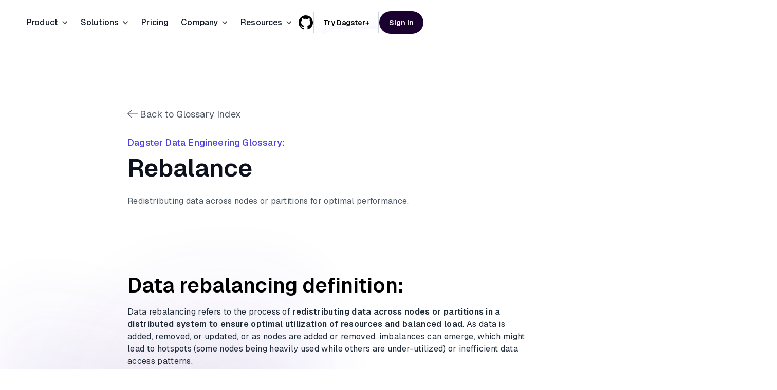

--- FILE ---
content_type: text/html
request_url: https://dagster.io/glossary/data-rebalancing
body_size: 21578
content:
<!DOCTYPE html><!-- Last Published: Thu Jan 15 2026 18:01:12 GMT+0000 (Coordinated Universal Time) --><html data-wf-domain="dagster.io" data-wf-page="681399f654933b29e12fb9c0" data-wf-site="681399f654933b29e12fb8bd" lang="en" data-wf-collection="681399f654933b29e12fb900" data-wf-item-slug="data-rebalancing"><head><meta charset="utf-8"/><title>What Does Rebalance Mean | Dagster</title><meta content="Learn what Rebalance means and how it fits into the world of data, analytics, or pipelines, all explained simply." name="description"/><meta content="What Does Rebalance Mean | Dagster" property="og:title"/><meta content="Learn what Rebalance means and how it fits into the world of data, analytics, or pipelines, all explained simply." property="og:description"/><meta content="https://cdn.prod.website-files.com/681399f654933b29e12fb8e4/682c8f927b03c6b5f010f777_681399f654933b29e12fc4ca_glossary-og-rebalance-min.jpeg" property="og:image"/><meta content="What Does Rebalance Mean | Dagster" property="twitter:title"/><meta content="Learn what Rebalance means and how it fits into the world of data, analytics, or pipelines, all explained simply." property="twitter:description"/><meta content="https://cdn.prod.website-files.com/681399f654933b29e12fb8e4/682c8f927b03c6b5f010f777_681399f654933b29e12fc4ca_glossary-og-rebalance-min.jpeg" property="twitter:image"/><meta property="og:type" content="website"/><meta content="summary_large_image" name="twitter:card"/><meta content="width=device-width, initial-scale=1" name="viewport"/><link href="https://cdn.prod.website-files.com/681399f654933b29e12fb8bd/css/dagster-staging.shared.9adbe5073.css" rel="stylesheet" type="text/css" integrity="sha384-mtvlBz70rf8GKKr/3djCtGT0bKa4q4Kg+PcmVh2VOj2P6YoAHiJ97aU01kCta2A5" crossorigin="anonymous"/><link href="https://fonts.googleapis.com" rel="preconnect"/><link href="https://fonts.gstatic.com" rel="preconnect" crossorigin="anonymous"/><script src="https://ajax.googleapis.com/ajax/libs/webfont/1.6.26/webfont.js" type="text/javascript"></script><script type="text/javascript">WebFont.load({  google: {    families: ["Geist:regular,500,600","Barlow:regular,500,600,700,800"]  }});</script><script type="text/javascript">!function(o,c){var n=c.documentElement,t=" w-mod-";n.className+=t+"js",("ontouchstart"in o||o.DocumentTouch&&c instanceof DocumentTouch)&&(n.className+=t+"touch")}(window,document);</script><link href="https://cdn.prod.website-files.com/681399f654933b29e12fb8bd/681cbb6702de85f9eb0bf220_32x32.png" rel="shortcut icon" type="image/x-icon"/><link href="https://cdn.prod.website-files.com/681399f654933b29e12fb8bd/681cbaabd509554104d6ba5a_WebClipDagster2.png" rel="apple-touch-icon"/><link href="https://dagster.io/glossary/data-rebalancing" rel="canonical"/>
<script>
(async()=>{let t;try{({AnalyticsBrowser:t}=await import("https://cdn.skypack.dev/@segment/analytics-next"))}catch(r){console.error("[AnalyticsForward] import failed",r);return}let a;try{a=await t.load({writeKey:"F0cVsmlDWmksONvYhDuAsTflFeeijs0A"})}catch(e){console.error("[AnalyticsForward] analytics.load failed",e);return}async function n(){try{if("function"==typeof a.instance?.user){let t=await a.instance.user(),r=t.anonymousId();if(r)return r}}catch(e){console.warn("[AnalyticsForward] analytics.instance.user() error",e)}try{let n=window.localStorage.getItem("ajs_anonymous_id");if(n){let s=JSON.parse(n);return s}}catch(i){console.log("[AnalyticsForward] localStorage parse error",i)}return console.log("[AnalyticsForward] no anonymousId found"),null}let s=["dagster.cloud","dagster.plus"];document.body.addEventListener("click",async t=>{try{let r=t.target instanceof Element&&t.target.closest("a");if(!r)return;let a=r.getAttribute("href");if(!a||!s.some(t=>a.includes(t)))return;let e=await n();if(!e)return;let i=new URL(a,window.location.origin);i.searchParams.has("ajs_aid")||(i.searchParams.append("ajs_aid",e),t.preventDefault(),t.metaKey||t.ctrlKey?window.open(i.toString()):window.location.assign(i.toString()))}catch(o){console.error("[AnalyticsForward] click handler error",o)}})})();
</script>

<script>
  window.dataLayer = window.dataLayer ||[];
  function gtag(){dataLayer.push(arguments);}
  gtag('consent','default',{
    'ad_storage':'denied',
    'analytics_storage':'denied',
    'ad_user_data':'denied',
    'ad_personalization':'denied',
    'personalization_storage':'denied',
    'functionality_storage':'granted',
    'security_storage':'granted',
    'wait_for_update': 500
  });
  gtag("set", "ads_data_redaction", true);
</script>

<script src="https://cmp.osano.com/16CVGvUGMuXuz33ME/c128a217-a521-43aa-9278-ca40024674dd/osano.js"></script>
<script src="https://www.googletagmanager.com/gtag/js?id=G-84VRQZG7TVD"></script>
<!-- Google Tag Manager -->
<script>(function(w,d,s,l,i){w[l]=w[l]||[];w[l].push({'gtm.start':
new Date().getTime(),event:'gtm.js'});var f=d.getElementsByTagName(s)[0],
j=d.createElement(s),dl=l!='dataLayer'?'&l='+l:'';j.async=true;j.src=
'https://www.googletagmanager.com/gtm.js?id='+i+dl;f.parentNode.insertBefore(j,f);
})(window,document,'script','dataLayer','GTM-T3P7KMM4');</script>
<!-- End Google Tag Manager -->


<!-- [Attributes by Finsweet] Disable scrolling -->
<script defer src="https://cdn.jsdelivr.net/npm/@finsweet/attributes-scrolldisable@1/scrolldisable.js"></script>


<!-- bing meta tag -->
<meta name="msvalidate.01" content="8AEC77BEA82556339FB6EA7844683267"><meta name="robots" content="index, follow, max-image-preview:large, max-snippet:-1, max-video-preview:-1">
<!-- [Attributes by Finsweet] Table of Contents -->
<script defer src="https://cdn.jsdelivr.net/npm/@finsweet/attributes-toc@1/toc.js"></script>
<!-- [Attributes by Finsweet] Social Share -->
<script defer src="https://cdn.jsdelivr.net/npm/@finsweet/attributes-socialshare@1/socialshare.js"></script></head><body><div class="page-wrapper"><div class="w-embed"><style>
/* Make text look crisper and more legible in all browsers */

body {	
    -webkit-font-smoothing: antialiased;
    -moz-osx-font-smoothing: grayscale;
	text-rendering: optimizeLegibility;
}
/* Focus state style for keyboard navigation for the focusable elements */

*[tabindex]:focus-visible, input[type="file"]:focus-visible {
	outline: 0.125rem solid #4d65ff;
	outline-offset: 0.125rem;
}

.clickable_link:focus-visible, .clickable_link[data-wf-focus-visible] {
    outline-offset: -3px !important;
}
/* Set color style to inherit */

.inherit-color * {
	color: inherit;
}
/* Navigation Breakpoints */

@media (min-width: 992px) and (max-width: 1279px) {
	.nav_menu_dropdown_box.is-resources.w--open {
		left: -44vw;
		width: 800px;
	}
	.simple_nav_grid.is-resources {
		grid-template-columns: minmax(40%, 1fr) minmax(60%, 1fr);
	}
	.nav_menu-col-resources {
		background: none;
	}
}
/* Get rid of top margin on first element in any rich text element */

.w-richtext> :not(div):first-child, .w-richtext>div:first-child> :first-child {
	margin-top: 0 !important;
}
/* Get rid of bottom margin on last element in any rich text element */

.w-richtext>:last-child, .w-richtext ol li:last-child, .w-richtext ul li:last-child {
	margin-bottom: 0 !important;
}
/* Make sure containers never lose their center alignment */

.container-medium, .container-small, .container-large {
	margin-right: auto !important;
	margin-left: auto !important;
}
/* 
Make the following elements inherit typography styles from the parent and not have hardcoded values. 
Important: You will not be able to style for example "All Links" in Designer with this CSS applied.
Uncomment this CSS to use it in the project. Leave this message for future hand-off.
*/

/* Apply "..." after 3 lines of text */

.text-style-3lines {
	display: -webkit-box;
	overflow: hidden;
	-webkit-line-clamp: 3;
	-webkit-box-orient: vertical;
}
/* Apply "..." after 2 lines of text */

.text-style-2lines {
	display: -webkit-box;
	overflow: hidden;
	-webkit-line-clamp: 2;
	-webkit-box-orient: vertical;
}
/* Apply "..." after 2 lines of text */

.text-style-1lines {
	display: -webkit-box;
	overflow: hidden;
	-webkit-line-clamp: 1;
	-webkit-box-orient: vertical;
}
/* These classes are never overwritten */

.hide {
	display: none !important;
}
@media screen and (max-width: 991px) {
	.hide, .hide-tablet {
		display: none !important;
	}
}
@media screen and (max-width: 767px) {
	.hide-mobile-landscape {
		display: none !important;
	}
}
@media screen and (max-width: 479px) {
	.hide-mobile {
		display: none !important;
	}
}
.margin-0 {
	margin: 0rem !important;
}
.padding-0 {
	padding: 0rem !important;
}
.spacing-clean {
	padding: 0rem !important;
	margin: 0rem !important;
}
.margin-top {
	margin-right: 0rem !important;
	margin-bottom: 0rem !important;
	margin-left: 0rem !important;
}
.padding-top {
	padding-right: 0rem !important;
	padding-bottom: 0rem !important;
	padding-left: 0rem !important;
}
.margin-right {
	margin-top: 0rem !important;
	margin-bottom: 0rem !important;
	margin-left: 0rem !important;
}
.padding-right {
	padding-top: 0rem !important;
	padding-bottom: 0rem !important;
	padding-left: 0rem !important;
}
.margin-bottom {
	margin-top: 0rem !important;
	margin-right: 0rem !important;
	margin-left: 0rem !important;
}
.padding-bottom {
	padding-top: 0rem !important;
	padding-right: 0rem !important;
	padding-left: 0rem !important;
}
.margin-left {
	margin-top: 0rem !important;
	margin-right: 0rem !important;
	margin-bottom: 0rem !important;
}
.padding-left {
	padding-top: 0rem !important;
	padding-right: 0rem !important;
	padding-bottom: 0rem !important;
}
.margin-horizontal {
	margin-top: 0rem !important;
	margin-bottom: 0rem !important;
}
.padding-horizontal {
	padding-top: 0rem !important;
	padding-bottom: 0rem !important;
}
.margin-vertical {
	margin-right: 0rem !important;
	margin-left: 0rem !important;
}
.padding-vertical {
	padding-right: 0rem !important;
	padding-left: 0rem !important;
}
.hp_anim-wrap {
	border-radius: 3rem;
	background: var(--Colors-Gray-modern-100, #EEF2F6);
}
/* Dodajemo dodatni element za statičnu ivicu */

.button.is-secondary::before {
	content: '';
	position: absolute;
	top: -1px;
	left: -1px;
	right: -1px;
	bottom: -1px;
	border-radius: 3rem;
	/*border: 1px solid rgba(81, 56, 238, 0.9);*/
	z-index: -1;
}
/* Element za rotirajuću ljubičastu liniju */

.button.is-secondary::after {
	content: '';
	position: absolute;
	top: -2px;
	left: -2px;
	right: -2px;
	bottom: -2px;
	border-radius: 3rem;
	background: conic-gradient( from 0deg, transparent 0%, transparent 20%, rgba(81, 56, 238, 0.05) 21%, /* Jedva primetna ljubičasta - početak */
	rgba(81, 56, 238, 0.1) 22%, /* Vrlo blaga ljubičasta */
	rgba(81, 56, 238, 0.2) 23%, /* Blaga ljubičasta */
	rgba(81, 56, 238, 0.3) 24%, /* Postepeno pojačavanje */
	rgba(81, 56, 238, 0.4) 25%, rgba(81, 56, 238, 0.6) 26%, rgba(81, 56, 238, 0.7) 27%, rgba(81, 56, 238, 0.8) 28%, rgba(81, 56, 238, 0.85) 29%, /* Skoro puna ljubičasta */
	rgba(81, 56, 238, 0.85) 31%, /* Skoro puna ljubičasta se nastavlja */
	rgba(81, 56, 238, 0.8) 32%, /* Početak postepenog smanjivanja */
	rgba(81, 56, 238, 0.7) 33%, rgba(81, 56, 238, 0.6) 34%, rgba(81, 56, 238, 0.4) 35%, rgba(81, 56, 238, 0.3) 36%, /* Blaga ljubičasta */
	rgba(81, 56, 238, 0.2) 37%, /* Vrlo blaga ljubičasta */
	rgba(81, 56, 238, 0.1) 38%, /* Jedva primetna ljubičasta */
	rgba(81, 56, 238, 0.05) 39%, /* Jedva primetna ljubičasta - kraj */
	transparent 40%, transparent 100%);
	z-index: -2;
	opacity: 0;
	transition: opacity 0.3s;
}
.button.is-secondary:hover::after {
	opacity: 1;
	animation: rotate 1s linear infinite;
}
@keyframes rotate {
	from {
		transform: rotate(0deg);
	}
	to {
		transform: rotate(360deg);
	}
}
.z-index-1 {
	position: relative;
	z-index: 2;
}
/*THIS STYLES ARE FOR THE SCROLL BAR THAT APPREAR ON THE TOC (BLOG TEMPLATE AND OTHER TEMPLATES)*/

.fs-toc_sidebar::-webkit-scrollbar,
.topics_sidebar::-webkit-scrollbar {
	width: 6px;
}
/*track*/

.fs-toc_sidebar::-webkit-scrollbar-track,
.topics_sidebar::-webkit-scrollbar-track {
	background: transparent;
	border-style: none;
	border-radius: 8px;
}
/*thumb*/

.fs-toc_sidebar::-webkit-scrollbar-thumb,
.topics_sidebar::-webkit-scrollbar-thumb {
	background: rgb(200, 200, 200);
	border-radius: 8px;
}
.swiper-slide.is-gallery .gallery-img__wrapper {
	opacity: 0.25;
	transform: scale(0.98);
}
.swiper-slide.is-gallery .gallery-info__wrapper {
	opacity: 0;
	transform: translateY(50%);
}
.swiper-slide.is-gallery.swiper-slide-active .gallery-img__wrapper {
	opacity: 1;
	transform: scale(1);
}
.swiper-slide.is-gallery.swiper-slide-active .gallery-info__wrapper {
	opacity: 1;
	transform: translateY(0%);
}
.ripple {
	animation: ripple-animation 2.5s ease-out infinite;
	transform-origin: center;
}
@keyframes ripple-animation {
	0% {
		transform: scale(1);
		opacity: 1;
	}
	100% {
		transform: scale(2);
		opacity: 0;
	}
}
.featured_blog_link:hover .featured_blog_button {
	color: #4F43DD;
}
/* Pulsing animation */

@keyframes pulse {
	0% {
		transform: scale(1);
	}
	50% {
		transform: scale(1.1);
	}
	100% {
		transform: scale(1);
	}
}
.faq_trigger:hover .faq-icon {
	color: var(--base-color-brand--primary);
}

/*Main CTA*/  
.main_cta {
		background-image: url('https://1Sz0wSAzPg.flowdrivecdn.com/z8lBC5kDN4Qv8pKeA5Owh');
    background-size: cover;
    background-repeat: no-repeat;
    background-position: center;
  }  

/*Osano styles*/

  .osano-cm-dialog, .osano-cm-dialog * {
	font-family: 'Geist', Arial, sans-serif !important;
}
.osano-cm-dialog {
	font-size: 14px !important;
}
.osano-cm-disclosure__toggle, .osano-cm-info-dialog__info.osano-cm-storage-policy.osano-cm-content__link.osano-cm-link {
	color: #000 !important;
}
.osano-cm-info {
	font-family: 'Geist', Arial, sans-serif !important;
}
.osano-cm-info #osano-cm-drawer-toggle--category_ESSENTIAL--description {
	font-size: 14px !important;
}
.osano-cm-drawer-toggle .osano-cm-label {
	font-size: 1em !important;
	font-weight: 500 !important;
}
.osano-cm-info-views p {
	font-size: 14px !important;
}
.osano-cm-button {
	border-radius: 48px !important;
	outline: 1.5px solid #d0d5dd;
	outline-offset: -2px;
	color: #000 !important;
	background-color: #fff !important;
	border: none !important;
	font-weight: 600 !important;
}
.osano-cm-save:hover, .osano-cm-save:focus {
	background-color: #F7F7FF !important;
	outline: 1.5px solid #d0d5dd;
	outline-offset: -2px;
}
.osano-cm-widget {
	display: none !important;
}
</style></div><div class="nav_fixed"><div fs-scrolldisable-element="smart-nav" data-animation="default" data-collapse="medium" data-duration="400" data-easing="ease" data-easing2="ease" role="banner" class="nav_component w-nav"><div class="padding-global_nav"><div class="nav_container"><a href="/" aria-label="Go to the Home page" class="nav_brand w-nav-brand"><img loading="eager" src="https://cdn.prod.website-files.com/681399f654933b29e12fb8bd/681399f654933b29e12fb8e1_Dagster%20Logo.avif" alt="" class="nav_logo"/></a><nav role="navigation" class="nav_menu_n w-nav-menu"><div class="manu_wrap"><ul role="list" class="nav_list"><li class="nav_menu_link_wrap"><div data-delay="20" data-hover="true" class="nav_menu_dropdown is-relative w-dropdown"><div class="nav_menu_link is-dd w-dropdown-toggle"><div class="nav_menu_link_icon w-icon-dropdown-toggle"></div><div class="text-color-inherit">Product</div></div><nav class="nav_menu_dropdown_box w-dropdown-list"><div class="simple_nav_grid is-products"><div class="nav_menu-col"><a href="/platform-overview" class="nav_menu_link w-inline-block"><img src="https://cdn.prod.website-files.com/681399f654933b29e12fb8bd/682b5cef1195b45fe8f6c084_productIcon.svg" loading="lazy" width="32" alt=""/><p>Product Overview</p></a><link rel="prefetch" href="/platform-overview"/><a href="/platform-overview/data-orchestration" class="nav_menu_link w-inline-block"><img src="https://cdn.prod.website-files.com/681399f654933b29e12fb8bd/681399f654933b29e12fb9f8_do.avif" loading="lazy" width="32" alt=""/><p>Data Orchestration</p></a><link rel="prefetch" href="/platform-overview/data-orchestration"/><a href="/platform-overview/data-catalog" class="nav_menu_link w-inline-block"><img src="https://cdn.prod.website-files.com/681399f654933b29e12fb8bd/681399f654933b29e12fba00_dc.avif" loading="lazy" width="32" alt=""/><p>Data Catalog</p></a><link rel="prefetch" href="/platform-overview/data-catalog"/><a href="/platform-overview/data-quality" class="nav_menu_link w-inline-block"><img src="https://cdn.prod.website-files.com/681399f654933b29e12fb8bd/681399f654933b29e12fba01_dq.avif" loading="lazy" width="32" alt=""/><p>Data Quality</p></a><link rel="prefetch" href="/platform-overview/data-quality"/><a href="https://dagster.cloud/signup" target="_blank" class="nav_menu-btn w-inline-block"><div>Sign up</div><img src="https://cdn.prod.website-files.com/681399f654933b29e12fb8bd/681399f654933b29e12fba03_arrow-right.png" loading="lazy" width="20" alt=""/></a><link rel="prefetch" href="https://dagster.cloud/signup"/></div><div class="nav_menu-col"><a href="/platform-overview/cost-insights" class="nav_menu_link w-inline-block"><img src="https://cdn.prod.website-files.com/681399f654933b29e12fb8bd/681399f654933b29e12fb9ff_ci.avif" loading="lazy" width="32" alt=""/><p>Cost Insights</p></a><link rel="prefetch" href="/platform-overview/cost-insights"/><a href="https://compass.dagster.io/" target="_blank" class="nav_menu_link w-inline-block"><img src="https://cdn.prod.website-files.com/681399f654933b29e12fb8bd/690d03683075e550a988a9da_Featured%20icon.svg" loading="lazy" width="32" alt=""/><p>Compass</p></a><a href="/integrations" class="nav_menu_link w-inline-block"><img src="https://cdn.prod.website-files.com/681399f654933b29e12fb8bd/681399f654933b29e12fb9fe_in.avif" loading="lazy" width="32" alt=""/><p>Integrations</p></a><link rel="prefetch" href="/integrations"/><a href="/enterprise" class="nav_menu_link w-inline-block"><img src="https://cdn.prod.website-files.com/681399f654933b29e12fb8bd/6830483512adc94f1795ea89_Featured%20iconEnterprise.svg" loading="lazy" width="32" alt=""/><p>Enterprise</p></a><link rel="prefetch" href="/enterprise"/><a href="/support" class="nav_menu-btn is-reverse w-inline-block"><img src="https://cdn.prod.website-files.com/681399f654933b29e12fb8bd/681399f654933b29e12fba04_message-chat-circle.avif" loading="lazy" width="20" alt=""/><div>Support</div></a></div></div></nav></div></li><li class="nav_menu_link_wrap"><div data-delay="20" data-hover="true" class="nav_menu_dropdown is-relative w-dropdown"><div class="nav_menu_link is-dd w-dropdown-toggle"><div class="nav_menu_link_icon w-icon-dropdown-toggle"></div><div class="text-color-inherit">Solutions</div></div><nav class="nav_menu_dropdown_box w-dropdown-list"><div class="simple_nav_grid is-solutions"><div class="nav_menu-col"><div class="nav_title">Industries</div><a href="/use-case/finance" class="nav_menu_link w-inline-block"><img src="https://cdn.prod.website-files.com/681399f654933b29e12fb8bd/681399f654933b29e12fb9f1_fi.avif" loading="lazy" width="32" alt=""/><p>Finance</p></a><link rel="prefetch" href="/use-case/finance"/><a href="/use-case/software-technology" class="nav_menu_link w-inline-block"><img src="https://cdn.prod.website-files.com/681399f654933b29e12fb8bd/681399f654933b29e12fb9ec_st.png" loading="lazy" width="32" alt=""/><p>Software &amp; Technology</p></a><link rel="prefetch" href="/use-case/software-technology"/><a href="/use-case/retail-e-commerce" class="nav_menu_link w-inline-block"><img src="https://cdn.prod.website-files.com/681399f654933b29e12fb8bd/681399f654933b29e12fba02_re.png" loading="lazy" width="32" alt=""/><p>Retail &amp; E-commerce</p></a><link rel="prefetch" href="/use-case/retail-e-commerce"/><a href="/use-case/life-sciences" class="nav_menu_link w-inline-block"><img src="https://cdn.prod.website-files.com/681399f654933b29e12fb8bd/681399f654933b29e12fb9f4_oe.avif" loading="lazy" width="32" alt=""/><p>Life Sciences</p></a><link rel="prefetch" href="/use-case/life-sciences"/><a href="https://dagster.cloud/signup" target="_blank" class="nav_menu-btn w-inline-block"><div>Sign up</div><img src="https://cdn.prod.website-files.com/681399f654933b29e12fb8bd/681399f654933b29e12fba03_arrow-right.png" loading="lazy" width="20" alt=""/></a><link rel="prefetch" href="https://dagster.cloud/signup"/></div><div class="nav_menu-col"><div class="nav_title">Workflows</div><a href="/solutions/etl-elt-pipleines" class="nav_menu_link w-inline-block"><img src="https://cdn.prod.website-files.com/681399f654933b29e12fb8bd/681399f654933b29e12fb9f7_etl.avif" loading="lazy" width="32" alt=""/><p>ETL/ELT Pipelines</p></a><link rel="prefetch" href="/solutions/etl-elt-pipleines"/><a href="/solutions/ai" class="nav_menu_link w-inline-block"><img src="https://cdn.prod.website-files.com/681399f654933b29e12fb8bd/681399f654933b29e12fb9f6_ai.avif" loading="lazy" width="32" alt=""/><p>AI &amp; Machine Learning</p></a><link rel="prefetch" href="/solutions/ai"/><a href="/solutions/data-modernization" class="nav_menu_link w-inline-block"><img src="https://cdn.prod.website-files.com/681399f654933b29e12fb8bd/681399f654933b29e12fb9f5_dm.png" loading="lazy" width="32" alt=""/><p>Data Modernization</p></a><a href="/solutions/data-products" class="nav_menu_link w-inline-block"><img src="https://cdn.prod.website-files.com/681399f654933b29e12fb8bd/681399f654933b29e12fb9f3_rt.png" loading="lazy" width="32" alt=""/><p>Data Products</p></a><link rel="prefetch" href="/solutions/data-products"/><a href="/support" class="nav_menu-btn is-reverse w-inline-block"><img src="https://cdn.prod.website-files.com/681399f654933b29e12fb8bd/681399f654933b29e12fba04_message-chat-circle.avif" loading="lazy" width="20" alt=""/><div>Support</div></a></div></div></nav></div></li><li class="nav_menu_link_wrap"><a href="/pricing" class="nav_menu_link w-nav-link">Pricing</a><link rel="prefetch" href="/pricing"/></li><li class="nav_menu_link_wrap"><div data-delay="20" data-hover="true" class="nav_menu_dropdown is-relative w-dropdown"><div class="nav_menu_link is-dd w-dropdown-toggle"><div class="nav_menu_link_icon w-icon-dropdown-toggle"></div><div class="text-color-inherit">Company</div></div><nav class="nav_menu_dropdown_box w-dropdown-list"><div class="simple_nav_grid one-col"><div class="nav_menu-col"><a href="/company/about-us" class="nav_menu_link w-inline-block"><img src="https://cdn.prod.website-files.com/681399f654933b29e12fb8bd/681399f654933b29e12fb9ea_au.png" loading="lazy" width="16" alt=""/><p>About us</p></a><link rel="prefetch" href="/company/about-us"/><a href="/company/careers" class="nav_menu_link w-inline-block"><img src="https://cdn.prod.website-files.com/681399f654933b29e12fb8bd/681399f654933b29e12fb9f2_cr.png" loading="lazy" width="16" alt=""/><p>Careers</p></a><link rel="prefetch" href="/company/careers"/><a href="/company/partners" class="nav_menu_link w-inline-block"><img src="https://cdn.prod.website-files.com/681399f654933b29e12fb8bd/681399f654933b29e12fb9ee_wb.avif" loading="lazy" width="16" alt=""/><p>Partners</p></a><link rel="prefetch" href="/company/partners"/><a href="/brand" class="nav_menu_link w-inline-block"><img src="https://cdn.prod.website-files.com/681399f654933b29e12fb8bd/681399f654933b29e12fb9ed_ds.png" loading="lazy" width="16" alt=""/><p>Brand Kit</p></a></div></div></nav></div></li><li class="nav_menu_link_wrap"><div data-delay="20" data-hover="true" class="nav_menu_dropdown is-relative w-dropdown"><div class="nav_menu_link is-dd w-dropdown-toggle"><div class="nav_menu_link_icon w-icon-dropdown-toggle"></div><div class="text-color-inherit">Resources</div></div><nav class="nav_menu_dropdown_box is-resources w-dropdown-list"><div class="simple_nav_grid is-resources"><div class="nav_menu-col is-resources"><div class="nav_title">Resources</div><a href="/blog" class="nav_menu_link w-inline-block"><img src="https://cdn.prod.website-files.com/681399f654933b29e12fb8bd/681399f654933b29e12fb9f2_cr.png" loading="lazy" width="16" alt=""/><p>Blog</p></a><link rel="prefetch" href="/blog"/><a href="/events" class="nav_menu_link w-inline-block"><img src="https://cdn.prod.website-files.com/681399f654933b29e12fb8bd/681399f654933b29e12fb9ee_wb.avif" loading="lazy" width="16" alt=""/><p>Events</p></a><a href="https://docs.dagster.io/" target="_blank" class="nav_menu_link w-inline-block"><img src="https://cdn.prod.website-files.com/681399f654933b29e12fb8bd/681399f654933b29e12fb9ed_ds.png" loading="lazy" width="16" alt=""/><p>Docs</p></a><a href="/customers" class="nav_menu_link w-inline-block"><img src="https://cdn.prod.website-files.com/681399f654933b29e12fb8bd/681399f654933b29e12fb9f0_cs.png" loading="lazy" width="16" alt=""/><p>Customer Stories</p></a><a href="/community" class="nav_menu_link w-inline-block"><img src="https://cdn.prod.website-files.com/681399f654933b29e12fb8bd/681399f654933b29e12fb9eb_cm.png" loading="lazy" width="16" alt=""/><p>Community</p></a><a href="/university" class="nav_menu_link w-inline-block"><img src="https://cdn.prod.website-files.com/681399f654933b29e12fb8bd/682b19f1a1a7834ca6fed0c3_graduation-hat-01.svg" loading="lazy" width="16" alt=""/><p>University</p></a><a href="https://github.com/dagster-io/dagster" target="_blank" class="nav_menu_link w-inline-block"><img src="https://cdn.prod.website-files.com/681399f654933b29e12fb8bd/681399f654933b29e12fba04_message-chat-circle.avif" loading="lazy" width="16" alt=""/><p>GitHub</p></a><a href="https://join.slack.com/t/dagster/shared_invite/zt-3f3scycuq-8idTyWg0Y1CIFXC4VYrwYw" target="_blank" class="nav_menu_link w-inline-block"><img src="https://cdn.prod.website-files.com/681399f654933b29e12fb8bd/691b639dc31a33a1b0184d09_Slack_nav_logo2.svg" loading="lazy" alt=""/><p>Slack</p></a></div><div class="nav_menu-col is-resources"><div class="nav_title">How we Compare</div><a href="/vs/dagster-vs-airflow" class="nav_menu_link w-inline-block"><p>Dagster vs Airflow</p></a><a href="/vs/dagster-vs-prefect" class="nav_menu_link w-inline-block"><p>Dagster vs Prefect</p></a><a href="/vs/dagster-vs-dbt-cloud" class="nav_menu_link w-inline-block"><p>Dagster vs dbt Cloud</p></a><a href="/vs/dagster-vs-azure-data-factory" class="nav_menu_link w-inline-block"><p>Dagster vs Azure Data Factory</p></a><a href="/vs/dagster-vs-aws-step-functions" class="nav_menu_link w-inline-block"><p>Dagster vs AWS Step Functions</p></a></div><div class="nav_menu-col is-resources"><div class="nav_title">Learning Center</div><a href="/learn/data-engineering" class="nav_menu_link w-inline-block"><p>Data Engineering</p></a><a href="/learn/data-pipeline" class="nav_menu_link w-inline-block"><p>Data Pipeline</p></a><a href="/learn/data-platform" class="nav_menu_link w-inline-block"><p>Data Platform</p></a><a href="/learn/data-quality" class="nav_menu_link w-inline-block"><p>Data Quality</p></a></div><div class="nav_menu-col-resources"><div class="h-nav-wrap"><div class="nav_title text-style-nowrap margin-0">Featured resources</div></div><div class="nav_card-link"><div class="nav_card-image w-embed"><picture>
  <source srcset="https://1Sz0wSAzPg.flowdrivecdn.com/Ohegw4qHUwRI6fOzaSigQ">
  <img src="https://1Sz0wSAzPg.flowdrivecdn.com/Ohegw4qHUwRI6fOzaSigQ" alt="AI Modernization Guide" style="border-radius: 0.6rem; width: 100%;">
</picture></div><div class="nav_card-info"><div class="nav_card-title text-style-1lines">AI Modernization Guide</div><div class="nav_card-subtitle text-style-2lines">Learn how to build a data platform that&#x27;s ready for AI</div><div class="resources_link text-style-nowrap"><img width="20" loading="lazy" alt="" src="https://cdn.prod.website-files.com/681399f654933b29e12fb8bd/681399f654933b29e12fb9f2_cr.png"/><div class="nav_title margin-0">Get the Guide</div></div></div><a aria-label="blog link trigger" href="/ai-modernization-guide" class="clickable_link w-inline-block"></a></div><div class="nav_card-link"><div class="nav_card-image w-embed"><picture>
  <source srcset="https://1Sz0wSAzPg.flowdrivecdn.com/RQKm3kVKlCBua7TtFr2hG">
  <img src="https://1Sz0wSAzPg.flowdrivecdn.com/RQKm3kVKlCBua7TtFr2hG" alt="Scaling Data Teams eBook" style="border-radius: 0.6rem; width: 100%;">
</picture></div><div class="nav_card-info"><div class="nav_card-title text-style-1lines">Scaling Data Teams eBook</div><div class="nav_card-subtitle text-style-2lines">Download Dagster&#x27;s free eBook to learn how to build systems that scale with clarity, reliability, and confidence.</div><div class="resources_link text-style-nowrap"><img width="20" loading="lazy" alt="" src="https://cdn.prod.website-files.com/681399f654933b29e12fb8bd/681399f654933b29e12fb9f2_cr.png"/><div class="nav_title margin-0">Get the eBook</div></div></div><a aria-label="blog link trigger" href="/how-to-scale-data-teams-ebook" class="clickable_link w-inline-block"></a></div></div></div></nav></div></li></ul></div><div class="button-group is-nav"><a aria-label="View Dagster on GitHub" href="https://github.com/dagster-io/dagster" target="_blank" class="github_link w-inline-block"><div class="w-embed"><svg aria-hidden="true" role="img" fill='currentColor' xmlns="http://www.w3.org/2000/svg" viewBox="0 0 24 25">
  <g clip-path="url(#clip0_3526_6033)">
    <path fill-rule="evenodd" clip-rule="evenodd" d="M12 0.0517578C5.3724 0.0517578 0 5.43256 0 12.0722C0 17.3822 3.438 21.8882 8.2068 23.477C8.8068 23.5874 9.0252 23.2166 9.0252 22.8974C9.0252 22.613 9.0156 21.8558 9.0096 20.8538C5.6712 21.5798 4.9668 19.2422 4.9668 19.2422C4.422 17.8526 3.6348 17.483 3.6348 17.483C2.5452 16.739 3.7176 16.7534 3.7176 16.7534C4.9212 16.8374 5.5548 17.9918 5.5548 17.9918C6.6252 19.8278 8.364 19.2974 9.0468 18.9902C9.1572 18.2138 9.4668 17.6846 9.81 17.3846C7.146 17.081 4.344 16.049 4.344 11.4434C4.344 10.1318 4.812 9.05776 5.5788 8.21776C5.4552 7.91416 5.0436 6.69136 5.6964 5.03776C5.6964 5.03776 6.7044 4.71376 8.9964 6.26896C9.97532 6.00197 10.9853 5.86599 12 5.86456C13.02 5.86936 14.046 6.00256 15.0048 6.26896C17.2956 4.71376 18.3012 5.03656 18.3012 5.03656C18.9564 6.69136 18.5436 7.91416 18.4212 8.21776C19.1892 9.05776 19.6548 10.1318 19.6548 11.4434C19.6548 16.061 16.848 17.0774 14.1756 17.375C14.6064 17.7458 14.9892 18.479 14.9892 19.601C14.9892 21.2066 14.9748 22.5038 14.9748 22.8974C14.9748 23.219 15.1908 23.5934 15.8004 23.4758C18.19 22.6743 20.2672 21.1421 21.7386 19.0958C23.2099 17.0495 24.001 14.5925 24 12.0722C24 5.43256 18.6264 0.0517578 12 0.0517578Z"/>
  </g>
  <defs>
    <clipPath id="clip0_3526_6033">
      <rect width="24" height="24" fill="white" transform="translate(0 0.0517578)"/>
    </clipPath>
  </defs>
</svg></div></a><a href="https://dagster.plus/signup" target="_blank" class="button is-secondary w-inline-block"><div class="z-index-1">Try Dagster+</div><div class="anim_btn-bg"></div></a><link rel="prefetch" href="https://dagster.plus/signup"/><a href="https://dagster.plus" target="_blank" class="button w-button">Sign In</a></div></nav><div aria-expanded="false" aria-label="Toggle navigation menu" data-w-id="5a48a0ff-48d6-4795-7909-e992bc5dd6e9" class="nav_button_menu w-nav-button"><div class="icon w-icon-nav-menu"></div><div class="menu_line"></div><div class="menu_line bot"></div></div></div></div></div></div><main class="main-wrapper"><div class="navigation_spacer"></div><header class="section"><div class="padding-global padding-section-small z-index-1"><div class="glossary-container"><div><div class="spacer-medium"><div><a href="/glossary" class="back-glossary-btn w-inline-block"><img src="https://cdn.prod.website-files.com/681399f654933b29e12fb8bd/681399f654933b29e12fbc47_arrow-narrow-left.svg" loading="lazy" alt=""/><div>Back to Glossary Index</div></a><div class="margin-bottom margin-xsmall"><p class="text-size-medium text-color-brand text-weight-medium">Dagster Data Engineering Glossary:</p></div><h1 class="heading-style-h3 text-color-neutral-950">Rebalance</h1><div class="spacer-medium"></div><p class="text-color-neutral-600">Redistributing data across nodes or partitions for optimal performance.</p></div></div><div id="w-node-e5e05cf1-45ab-86c5-178c-5d8a72b0faa3-e12fb9c0"></div></div></div></div><img src="https://cdn.prod.website-files.com/681399f654933b29e12fb8bd/681399f654933b29e12fb8f3_gr1.svg" loading="lazy" width="287.5" alt="" class="hpgr2"/><img src="https://cdn.prod.website-files.com/681399f654933b29e12fb8bd/681399f654933b29e12fb8f2_gr2.svg" loading="lazy" width="287.5" alt="" class="hpgr3"/></header><section class="section is-border-bottom"><div class="padding-global padding-section-small"><div class="glossary-container"><div class="fs-toc_example"><article class="fs-toc_rich-text is-glossary"><div fs-toc-element="contents" class="text-rich-text w-richtext"><h2>Data rebalancing definition:</h2><p>Data rebalancing refers to the process of <strong>redistributing data across nodes or partitions in a distributed system to ensure optimal utilization of resources and balanced load</strong>. As data is added, removed, or updated, or as nodes are added or removed, imbalances can emerge, which might lead to hotspots (some nodes being heavily used while others are under-utilized) or inefficient data access patterns.</p><h2>Why is data rebalancing important?</h2><ol role="list"><li><strong>Performance Optimization</strong>: Without rebalancing, some nodes can become overloaded while others are under-utilized, leading to performance bottlenecks.</li><li><strong>Fault Tolerance</strong>: In distributed storage systems like Hadoop&#x27;s HDFS or Apache Kafka, data is often replicated across multiple nodes for fault tolerance. Proper rebalancing ensures that data replicas are well-distributed, enhancing the system&#x27;s resilience to node failures.</li><li><strong>Scalability</strong>: As a cluster grows or shrinks, rebalancing helps in efficiently integrating new nodes or decommissioning old ones.</li><li><strong>Storage Efficiency</strong>: Ensuring data is evenly distributed helps in making the best use of available storage capacity across the cluster.</li></ol><h2>How is data rebalancing done?</h2><ol role="list"><li><strong>Manual Rebalancing</strong>: Some systems offer tools or commands that allow administrators to manually trigger a rebalancing operation.</li><li><strong>Automatic Rebalancing</strong>: Some distributed systems automatically detect imbalances and trigger rebalancing without human intervention.</li><li><strong>Consistent Hashing</strong>: This is a technique often used in distributed caching systems (like Cassandra). Instead of directly hashing an item to a specific node, the item is hashed to a point on a continuum or &quot;ring&quot;. As nodes are added or removed, only a fraction of the keys need to be remapped and moved, making rebalancing more efficient.</li></ol><h2>Examples in distributed systems:</h2><figure class="w-richtext-align-center w-richtext-figure-type-image"><div><img src="https://cdn.prod.website-files.com/681399f654933b29e12fb8e4/681399f654933b29e12fbcbc_rebalance-kafka-min.png" alt="" loading="lazy"/></div></figure><p>Apache Kafka: Kafka is a distributed streaming platform where data is stored in topics that are split into partitions. These partitions are distributed across different <a href="https://www.youtube.com/watch?v=jHnyBSUVcOU&amp;t=2s" target="_blank">broker nodes</a>. As data grows, or when brokers are added or removed, Kafka might need to rebalance these partitions for load distribution.    </p><figure class="w-richtext-align-center w-richtext-figure-type-image"><div><img src="https://cdn.prod.website-files.com/681399f654933b29e12fb8e4/681399f654933b29e12fbb73_rebalance-hadoop-min.png" alt="" loading="lazy"/></div></figure><p>Hadoop&#x27;s HDFS: Hadoop’s distributed filesystem creates replicas of data blocks. When new nodes are added, or data grows disproportionately, HDFS can redistribute blocks to ensure that each node in the cluster is utilized effectively.    </p><figure class="w-richtext-align-center w-richtext-figure-type-image"><div><img src="https://cdn.prod.website-files.com/681399f654933b29e12fb8e4/681399f654933b29e12fbb8f_rebalance-casandra-mongo-min.png" alt="" loading="lazy"/></div></figure><p>Distributed Databases: Systems like <a href="https://cassandra.apache.org/_/index.html" target="_blank">Cassandra</a> or <a href="https://www.mongodb.com/docs/manual/core/sharding-balancer-administration/#std-label-sharding-balancing" target="_blank">MongoDB</a> may also need to rebalance data across [sharded clusters](/glossary/shard) when the data distribution becomes uneven or when nodes are added or removed.        </p><figure class="w-richtext-align-center w-richtext-figure-type-image"><div><img src="https://cdn.prod.website-files.com/681399f654933b29e12fb8e4/681399f654933b29e12fbb3f_rebalance-glusterfs-min.png" alt="" loading="lazy"/></div></figure><p>GlusterFS: GlusterFS supports adding new bricks (storage units) to a volume. When this happens, <a href="https://docs.gluster.org/en/main/Administrator-Guide/Managing-Volumes/#shrinking-volumes" target="_blank">data might need to be rebalanced across the bricks</a>.        </p><figure class="w-richtext-align-center w-richtext-figure-type-image"><div><img src="https://cdn.prod.website-files.com/681399f654933b29e12fb8e4/681399f654933b29e12fbcbf_rebalance-ceph-min.png" alt="" loading="lazy"/></div></figure><p>Ceph: As an object storage system, Ceph uses <a href="https://docs.ceph.com/en/quincy/rados/operations/crush-map/" target="_blank">the CRUSH algorithm and CRUSH maps</a> to decide where to store data. When new nodes or storage devices are added, Ceph may rebalance data to ensure efficient utilization.        </p><figure class="w-richtext-align-center w-richtext-figure-type-image"><div><img src="https://cdn.prod.website-files.com/681399f654933b29e12fb8e4/681399f654933b29e12fbc11_rebalance-openstack-min.png" alt="" loading="lazy"/></div></figure><p>Swift: In OpenStack Swift, data is stored as replicas across nodes. When a new node is added or an existing one fails, <a href="https://platform.swiftstack.com/docs/introduction/openstack_swift.html#building-a-ring" target="_blank">Swift rebalances the data to ensure the desired replication factor is maintained</a>.        </p><figure class="w-richtext-align-center w-richtext-figure-type-image"><div><img src="https://cdn.prod.website-files.com/681399f654933b29e12fb8e4/681399f654933b29e12fbc80_rebalance-riak-min.png" alt="" loading="lazy"/></div></figure><p>Riak: Riak also <a href="https://docs.riak.com/riak/kv/latest/setup/planning/best-practices/index.html#disk-leeway" target="_blank">requires rebalancing</a> when adding or removing nodes from the cluster. It redistributes the data to maintain an even distribution.        </p><figure class="w-richtext-align-center w-richtext-figure-type-image"><div><img src="https://cdn.prod.website-files.com/681399f654933b29e12fb8e4/681399f654933b29e12fbba7_rebalance-cockroach-min.png" alt="" loading="lazy"/></div></figure><p>CockroachDB: As a distributed SQL database, <a href="https://catalog.redhat.com/software/container-stacks/detail/5e9872712989e6a90307acd6#:" target="_blank">CockroachDB automatically rebalances data</a> as nodes are added or removed to ensure that each node has roughly the same amount of data.        </p><figure class="w-richtext-align-center w-richtext-figure-type-image"><div><img src="https://cdn.prod.website-files.com/681399f654933b29e12fb8e4/681399f654933b29e12fbbdb_rebalance-minio-min.png" alt="" loading="lazy"/></div></figure><p>MinIO: MinIO&#x27;s erasure-coded setup can be expanded by adding new nodes. When this occurs, <a href="https://blog.min.io/minio-adds-manual-rebalancing" target="_blank">data might need to be rebalanced</a> to make use of the new storage capacity.        </p><h2>The role of data orchestration in data rebalancing</h2><p><strong>Data Orchestration in Data Rebalancing</strong></p><p>Data orchestration plays a pivotal role in data rebalancing by automating, coordinating, and optimizing the data movement processes across disparate storage resources. It is responsible for making decisions on when to rebalance data, which data to move, and where to place it. This involves:</p><ol role="list"><li><strong>Monitoring Workloads</strong>: By continually monitoring data access patterns and node workloads, orchestration systems can detect imbalances early and respond proactively.</li><li><strong>Intelligent Movement</strong>: Instead of rudimentary data transfers, orchestration ensures data is moved intelligently, considering factors like network bandwidth, storage capacity, and anticipated future workloads.</li><li><strong>Minimizing Disruption</strong>: A key aspect of data orchestration is to perform rebalancing with minimal disruption to ongoing operations. This requires smart algorithms and strategies to transfer data without significantly affecting system performance or availability.</li><li><strong>Automation and Policies</strong>: Data orchestration tools allow administrators to set policies for rebalancing, ensuring that the system adheres to predefined guidelines about data locality, redundancy, and other factors. Automation aids in minimizing manual intervention, thus reducing potential human-induced errors.</li><li><strong>Fault Tolerance and Recovery</strong>: In case of node failures, data orchestration plays a role in restoring data distribution by triggering rebalancing actions, ensuring that the system maintains its resilience and service levels.</li></ol><p>In essence, data orchestration provides the tools and frameworks needed to carry out rebalancing seamlessly. As data grows and systems evolve, data orchestration becomes the linchpin, ensuring that data is always optimally placed, accessible, and resilient.</p><p>For many platforms the cloud providers (such as Amazon or Google) or the technology platform itself will handle data distribution and rebalancing for us behind the scenes in their storage services, abstracting those details from the end-users.  In other circumstances where we want greater control, we can orchestrate rebalancing tasks ourselves.</p><h2>Challenges:</h2><ol role="list"><li><strong>Service Impact</strong>: Rebalancing can be resource-intensive, which might impact the performance of the system during the operation.</li><li><strong>Data Transfer Costs</strong>: Especially in cloud environments, transferring large amounts of data during rebalancing can lead to increased costs.</li><li><strong>Complexity</strong>: Rebalancing algorithms need to be efficient, and ensuring optimal distribution without frequent unnecessary data movement can be complex.</li></ol><h2>An example of data rebalancing in Python:</h2><p>To keep our example simple we will simulate nodes on a network using a basic local program. We&#x27;ll represent each node as a list in Python, and our distributed system will be a list of these nodes (lists).</p><p>Suppose we have a distributed system with multiple nodes that store data.  Over time, data can be added to these nodes, leading to imbalances. Our goal is to rebalance the data such that each node has an approximately equal number of data items.</p><p>Certainly! Let&#x27;s build an example that delves into how a distributed key-value store with hash partitioning can be rebalanced when a node is added.</p><ol role="list"><li><strong>Initialization</strong>:</li><li>We start by creating a basic distributed key-value store with a single node, then we add nodes and fresh data.</li><li>Each node will be responsible for a range of hash values.</li><li>Each key-value pair added to the store is hashed and directed to a node based on its hash.</li><li><strong>Rebalancing</strong>:</li><li>When a new node is added, the system will need to redistribute keys so that each node still handles roughly the same amount of data.</li><li>We&#x27;ll compute which keys need to move to the new node and then transfer them.</li><li><strong>Hashing</strong>:</li><li>We&#x27;ll use a simple modulo-based hash partitioning for this example.</li></ol><p>Let&#x27;s get started:</p><pre contenteditable="false" class="w-code-block" style="display:block;overflow-x:auto;background:#2b2b2b;color:#f8f8f2;padding:0.5em"><code class="language-python" style="white-space:pre"><span style="color:#dcc6e0">import</span><span> hashlib
</span>
<!-- -->
<span></span><span class="hljs-class" style="color:#dcc6e0">class</span><span class="hljs-class"> </span><span class="hljs-class" style="color:#00e0e0">Node</span><span class="hljs-class">:</span><span>
</span><span>    </span><span class="hljs-function" style="color:#dcc6e0">def</span><span class="hljs-function"> </span><span class="hljs-function" style="color:#00e0e0">__init__</span><span class="hljs-function">(</span><span class="hljs-function" style="color:#f5ab35">self, node_id</span><span class="hljs-function">):</span><span>
</span>        self.node_id = node_id
<!-- -->        self.data = {}
<!-- -->
<span>    </span><span class="hljs-function" style="color:#dcc6e0">def</span><span class="hljs-function"> </span><span class="hljs-function" style="color:#00e0e0">__repr__</span><span class="hljs-function">(</span><span class="hljs-function" style="color:#f5ab35">self</span><span class="hljs-function">):</span><span>
</span><span>        </span><span style="color:#dcc6e0">return</span><span> </span><span style="color:#abe338">f&quot;Node(</span><span class="hljs-subst" style="color:#abe338">{self.node_id}</span><span style="color:#abe338">)&quot;</span><span>
</span>
<!-- -->
<span></span><span class="hljs-class" style="color:#dcc6e0">class</span><span class="hljs-class"> </span><span class="hljs-class" style="color:#00e0e0">KeyValueStore</span><span class="hljs-class">:</span><span>
</span><span>    </span><span class="hljs-function" style="color:#dcc6e0">def</span><span class="hljs-function"> </span><span class="hljs-function" style="color:#00e0e0">__init__</span><span class="hljs-function">(</span><span class="hljs-function" style="color:#f5ab35">self</span><span class="hljs-function">):</span><span>
</span>        self.nodes = []
<span>        self.node_count = </span><span style="color:#f5ab35">0</span><span>
</span>
<span>    </span><span class="hljs-function" style="color:#dcc6e0">def</span><span class="hljs-function"> </span><span class="hljs-function" style="color:#00e0e0">add_node</span><span class="hljs-function">(</span><span class="hljs-function" style="color:#f5ab35">self</span><span class="hljs-function">):</span><span>
</span>        new_node = Node(self.node_count)
<!-- -->        self.nodes.append(new_node)
<span>        self.node_count += </span><span style="color:#f5ab35">1</span><span>
</span>        self.rebalance()
<!-- -->
<span>    </span><span class="hljs-function" style="color:#dcc6e0">def</span><span class="hljs-function"> </span><span class="hljs-function" style="color:#00e0e0">hash_key</span><span class="hljs-function">(</span><span class="hljs-function" style="color:#f5ab35">self, key</span><span class="hljs-function">):</span><span>
</span><span>        hashed = </span><span style="color:#f5ab35">int</span><span>(hashlib.md5(key.encode()).hexdigest(), </span><span style="color:#f5ab35">16</span><span>)
</span><span>        </span><span style="color:#dcc6e0">return</span><span> hashed % self.node_count
</span>
<span>    </span><span class="hljs-function" style="color:#dcc6e0">def</span><span class="hljs-function"> </span><span class="hljs-function" style="color:#00e0e0">insert</span><span class="hljs-function">(</span><span class="hljs-function" style="color:#f5ab35">self, key, value</span><span class="hljs-function">):</span><span>
</span>        node_idx = self.hash_key(key)
<!-- -->        self.nodes[node_idx].data[key] = value
<!-- -->
<span>    </span><span class="hljs-function" style="color:#dcc6e0">def</span><span class="hljs-function"> </span><span class="hljs-function" style="color:#00e0e0">add_data</span><span class="hljs-function">(</span><span class="hljs-function" style="color:#f5ab35">self, grouping, count</span><span class="hljs-function">):</span><span>
</span><span>        </span><span style="color:#dcc6e0">for</span><span> i </span><span style="color:#dcc6e0">in</span><span> </span><span style="color:#f5ab35">range</span><span>(count):
</span><span>            key= </span><span style="color:#abe338">f&quot;key</span><span class="hljs-subst" style="color:#abe338">{grouping}</span><span class="hljs-subst" style="color:#abe338">{i}</span><span style="color:#abe338">&quot;</span><span>
</span>            node_idx = self.hash_key(key)
<span>            self.nodes[node_idx].data[key] = </span><span style="color:#abe338">f&quot;value</span><span class="hljs-subst" style="color:#abe338">{grouping}</span><span class="hljs-subst" style="color:#abe338">{i}</span><span style="color:#abe338">&quot;</span><span>
</span>
<span>    </span><span class="hljs-function" style="color:#dcc6e0">def</span><span class="hljs-function"> </span><span class="hljs-function" style="color:#00e0e0">get</span><span class="hljs-function">(</span><span class="hljs-function" style="color:#f5ab35">self, key</span><span class="hljs-function">):</span><span>
</span>        node_idx = self.hash_key(key)
<span>        </span><span style="color:#dcc6e0">return</span><span> self.nodes[node_idx].data.get(key, </span><span style="color:#f5ab35">None</span><span>)
</span>
<span>    </span><span class="hljs-function" style="color:#dcc6e0">def</span><span class="hljs-function"> </span><span class="hljs-function" style="color:#00e0e0">rebalance</span><span class="hljs-function">(</span><span class="hljs-function" style="color:#f5ab35">self</span><span class="hljs-function">):</span><span>
</span><span>        </span><span style="color:#dcc6e0">if</span><span> self.node_count &lt;= </span><span style="color:#f5ab35">1</span><span>:
</span><span>            </span><span style="color:#dcc6e0">return</span><span>
</span>
<span>        </span><span style="color:#d4d0ab"># Identify keys that need to move</span><span>
</span><span>        </span><span style="color:#dcc6e0">for</span><span> node </span><span style="color:#dcc6e0">in</span><span> self.nodes[:-</span><span style="color:#f5ab35">1</span><span>]:  </span><span style="color:#d4d0ab"># Exclude the last node (new one)</span><span>
</span><span>            keys_to_move = [k </span><span style="color:#dcc6e0">for</span><span> k </span><span style="color:#dcc6e0">in</span><span> node.data </span><span style="color:#dcc6e0">if</span><span> self.hash_key(k) != node.node_id]
</span>
<span>            </span><span style="color:#dcc6e0">for</span><span> k </span><span style="color:#dcc6e0">in</span><span> keys_to_move:
</span>                value = node.data.pop(k)
<!-- -->                self.insert(k, value)
<!-- -->
<!-- -->
<!-- -->store = KeyValueStore()
<!-- -->
<span></span><span style="color:#d4d0ab"># Inserting some data</span><span>
</span>store.add_node()
<span>store.add_data(</span><span style="color:#abe338">&quot;A&quot;</span><span>, </span><span style="color:#f5ab35">15000</span><span>)
</span>
<span></span><span style="color:#f5ab35">print</span><span>(</span><span style="color:#abe338">&quot;\nStep 1: Data distribution with a single node:&quot;</span><span>)
</span><span></span><span style="color:#dcc6e0">for</span><span> node </span><span style="color:#dcc6e0">in</span><span> store.nodes:
</span><span>    </span><span style="color:#f5ab35">print</span><span>(node, </span><span style="color:#f5ab35">len</span><span>(node.data))
</span>
<span></span><span style="color:#d4d0ab"># Adding a new node and triggering rebalancing</span><span>
</span>store.add_node()
<!-- -->
<!-- -->
<span></span><span style="color:#d4d0ab"># Display nodes and their data</span><span>
</span><span></span><span style="color:#f5ab35">print</span><span>(</span><span style="color:#abe338">&quot;\nStep 2: Data distribution with an added node:&quot;</span><span>)
</span><span></span><span style="color:#dcc6e0">for</span><span> node </span><span style="color:#dcc6e0">in</span><span> store.nodes:
</span><span>    </span><span style="color:#f5ab35">print</span><span>(node, </span><span style="color:#f5ab35">len</span><span>(node.data))
</span>
<span></span><span style="color:#d4d0ab"># Inserting some data</span><span>
</span>store.add_node()
<span></span><span style="color:#f5ab35">print</span><span>(</span><span style="color:#abe338">&quot;\nStep 3: Data distribution with an added node:&quot;</span><span>)
</span><span></span><span style="color:#dcc6e0">for</span><span> node </span><span style="color:#dcc6e0">in</span><span> store.nodes:
</span><span>    </span><span style="color:#f5ab35">print</span><span>(node, </span><span style="color:#f5ab35">len</span><span>(node.data))
</span>
<span>store.add_data(</span><span style="color:#abe338">&quot;B&quot;</span><span>, </span><span style="color:#f5ab35">5000</span><span>)
</span>
<span></span><span style="color:#d4d0ab"># Display nodes and their data</span><span>
</span><span></span><span style="color:#f5ab35">print</span><span>(</span><span style="color:#abe338">&quot;\nStep 4: Data distribution with new data and an extra node added:&quot;</span><span>)
</span><span></span><span style="color:#dcc6e0">for</span><span> node </span><span style="color:#dcc6e0">in</span><span> store.nodes:
</span><span>    </span><span style="color:#f5ab35">print</span><span>(node, </span><span style="color:#f5ab35">len</span><span>(node.data))
</span>
<span></span><span style="color:#f5ab35">print</span><span>(</span><span style="color:#abe338">&quot;\nStep 5: Rebalancing with no changes&quot;</span><span>)
</span>store.rebalance()
<span></span><span style="color:#dcc6e0">for</span><span> node </span><span style="color:#dcc6e0">in</span><span> store.nodes:
</span><span>    </span><span style="color:#f5ab35">print</span><span>(node, </span><span style="color:#f5ab35">len</span><span>(node.data))</span></code></pre><p>        In this example:</p><p>This example is an oversimplification, and real-world data rebalancing would involve a lot more complexities, including considerations for data locality, fault tolerance, minimizing data transfers, and dealing with real-time data access needs. However, this example should provide a basic idea of what data rebalancing means in the context of distributed systems.</p><p>The output will look something like this:</p><pre contenteditable="false" class="w-code-block" style="display:block;overflow-x:auto;background:#2b2b2b;color:#f8f8f2;padding:0.5em"><code class="language-plaintext" style="white-space:pre"><span>Step 1: Data distribution with a single node:
</span>Node(0) 15000
<!-- -->
<!-- -->Step 2: Data distribution with an added node:
<!-- -->Node(0) 7555
<!-- -->Node(1) 7445
<!-- -->
<!-- -->Step 3: Data distribution with an added node:
<!-- -->Node(0) 4998
<!-- -->Node(1) 4978
<!-- -->Node(2) 5024
<!-- -->
<!-- -->Step 4: Data distribution with new data and an extra node added:
<!-- -->Node(0) 6628
<!-- -->Node(1) 6671
<!-- -->Node(2) 6701
<!-- -->
<!-- -->Step 5: Rebalancing with no changes
<!-- -->Node(0) 6628
<!-- -->Node(1) 6671
<!-- -->Node(2) 6701</code></pre><p>Note that when rebalancing, the distribution of the data across nodes is not perfectly equal, and we would expect a certain amount of variance.Also note that in step 5 no rebalancing takes place.  Remember that rebalancing data on large distributed systems is expensive, so we need to only rebalance the distributed system when there is significant business benefit in doing so.</p><p>In conclusion, data rebalancing is a crucial aspect of maintaining the health, performance, and resilience of distributed systems in data engineering. Proper tools and strategies are needed to execute rebalancing efficiently and with minimal service impact.</p></div></article></div></div></div></section><section class="section"><div class="padding-global padding-section-medium"><div class="container-medium"><div class="margin-bottom margin-medium"><div class="w-embed"><h2 class="text-size-medium text-color-neutral-700 text-weight-normal">Other data engineering terms related to <span class="text-weight-medium">'Rebalance'</span></h2></div></div><div class="w-dyn-list"><div role="list" class="glossaries_grid w-dyn-items"><div role="listitem" class="w-dyn-item"><a href="/glossary/write-ahead-logging-wal" class="glossaries_card w-inline-block"><div><div class="margin-bottom margin-xsmall"><h2 fs-cmsfilter-field="name" class="text-size-medium text-weight-medium">Write-Ahead Logging (WAL)</h2></div><p class="text-size-small text-color-neutral-600">A method where changes are written to a log before they are applied, ensuring data integrity and consistency by providing a recovery mechanism in case of system failures.</p></div><img src="https://cdn.prod.website-files.com/plugins/Basic/assets/placeholder.60f9b1840c.svg" loading="lazy" id="w-node-acd1a69f-a8e3-05de-315c-18324954827d-e12fb9c0" alt="" class="glossary_thumb_img w-dyn-bind-empty"/><img src="https://cdn.prod.website-files.com/681399f654933b29e12fb8bd/681399f654933b29e12fbbe5_has_code_icon.svg.svg" loading="lazy" alt="" class="glossary-dev-icon"/></a></div><div role="listitem" class="w-dyn-item"><a href="/glossary/zero-day-exploit" class="glossaries_card w-inline-block"><div><div class="margin-bottom margin-xsmall"><h2 fs-cmsfilter-field="name" class="text-size-medium text-weight-medium">Zero-Day Exploit</h2></div><p class="text-size-small text-color-neutral-600">An attack that targets software vulnerabilities that are unknown</p></div><img src="https://cdn.prod.website-files.com/plugins/Basic/assets/placeholder.60f9b1840c.svg" loading="lazy" id="w-node-acd1a69f-a8e3-05de-315c-18324954827d-e12fb9c0" alt="" class="glossary_thumb_img w-dyn-bind-empty"/><img src="https://cdn.prod.website-files.com/681399f654933b29e12fb8bd/681399f654933b29e12fbbe5_has_code_icon.svg.svg" loading="lazy" alt="" class="glossary-dev-icon"/></a></div><div role="listitem" class="w-dyn-item"><a href="/glossary/zoning" class="glossaries_card w-inline-block"><div><div class="margin-bottom margin-xsmall"><h2 fs-cmsfilter-field="name" class="text-size-medium text-weight-medium">Zoning</h2></div><p class="text-size-small text-color-neutral-600">In storage area networking, zoning is the process of allocating resources in a network to communicate only with each other and isolated from other resources, improving security and performance.</p></div><img src="https://cdn.prod.website-files.com/plugins/Basic/assets/placeholder.60f9b1840c.svg" loading="lazy" id="w-node-acd1a69f-a8e3-05de-315c-18324954827d-e12fb9c0" alt="" class="glossary_thumb_img w-dyn-bind-empty"/><img src="https://cdn.prod.website-files.com/681399f654933b29e12fb8bd/681399f654933b29e12fbbe5_has_code_icon.svg.svg" loading="lazy" alt="" class="glossary-dev-icon"/></a></div><div role="listitem" class="w-dyn-item"><a href="/glossary/zookeeper" class="glossaries_card w-inline-block"><div><div class="margin-bottom margin-xsmall"><h2 fs-cmsfilter-field="name" class="text-size-medium text-weight-medium">Zookeeper</h2></div><p class="text-size-small text-color-neutral-600">An open-source technology that provides a centralized service for maintaining configuration information, naming, and providing distributed synchronization and group services.</p></div><img src="https://cdn.prod.website-files.com/plugins/Basic/assets/placeholder.60f9b1840c.svg" loading="lazy" id="w-node-acd1a69f-a8e3-05de-315c-18324954827d-e12fb9c0" alt="" class="glossary_thumb_img w-dyn-bind-empty"/><img src="https://cdn.prod.website-files.com/681399f654933b29e12fb8bd/681399f654933b29e12fbbe5_has_code_icon.svg.svg" loading="lazy" alt="" class="glossary-dev-icon"/></a></div><div role="listitem" class="w-dyn-item"><a href="/glossary/zone-replication" class="glossaries_card w-inline-block"><div><div class="margin-bottom margin-xsmall"><h2 fs-cmsfilter-field="name" class="text-size-medium text-weight-medium">Zone Replication</h2></div><p class="text-size-small text-color-neutral-600">The process of replicating data across different zones in a multi-zone environment, usually for data redundancy and availability.</p></div><img src="https://cdn.prod.website-files.com/plugins/Basic/assets/placeholder.60f9b1840c.svg" loading="lazy" id="w-node-acd1a69f-a8e3-05de-315c-18324954827d-e12fb9c0" alt="" class="glossary_thumb_img w-dyn-bind-empty"/><img src="https://cdn.prod.website-files.com/681399f654933b29e12fb8bd/681399f654933b29e12fbbe5_has_code_icon.svg.svg" loading="lazy" alt="" class="glossary-dev-icon"/></a></div><div role="listitem" class="w-dyn-item"><a href="/glossary/zettabyte" class="glossaries_card w-inline-block"><div><div class="margin-bottom margin-xsmall"><h2 fs-cmsfilter-field="name" class="text-size-medium text-weight-medium">Zettabyte</h2></div><p class="text-size-small text-color-neutral-600">A unit of digital information storage used to denote the size of data. It is equivalent to one sextillion (10^21) bytes or 1000 exabytes.</p></div><img src="https://cdn.prod.website-files.com/plugins/Basic/assets/placeholder.60f9b1840c.svg" loading="lazy" id="w-node-acd1a69f-a8e3-05de-315c-18324954827d-e12fb9c0" alt="" class="glossary_thumb_img w-dyn-bind-empty"/><img src="https://cdn.prod.website-files.com/681399f654933b29e12fb8bd/681399f654933b29e12fbbe5_has_code_icon.svg.svg" loading="lazy" alt="" class="glossary-dev-icon"/></a></div></div></div></div></div></section><footer class="footer"><div class="padding-global"><div class="container-large"><div class="footer-wrap"><div class="first-col_footer is-tablet"><a href="/" aria-label="Go to the Home page" class="nav_brand w-nav-brand"><img width="123" loading="eager" alt="" src="https://cdn.prod.website-files.com/681399f654933b29e12fb8bd/681399f654933b29e12fb962_dagster_reversed.avif" class="nav_logo is-footer"/></a></div><div class="footer-block_mid"><div id="w-node-db20173c-e639-3853-e1bb-a5d695b77b2a-95b77b22" class="first-col_footer"><a href="/" aria-label="Go to the Home page" class="nav_brand w-nav-brand"><img width="123" loading="eager" alt="" src="https://cdn.prod.website-files.com/681399f654933b29e12fb8bd/681399f654933b29e12fb962_dagster_reversed.avif" class="nav_logo is-footer"/></a></div><div id="w-node-db20173c-e639-3853-e1bb-a5d695b77b2d-95b77b22"><a href="/platform-overview" class="footer-title">Platform</a><ul role="list" class="footer-col_wrap"><li><a href="/platform-overview" class="footer_link">Product Overview</a></li><li><a href="/platform-overview/data-orchestration" class="footer_link">Data Orchestration</a></li><li><a href="/platform-overview/data-catalog" class="footer_link">Data Catalog</a></li><li><a href="/platform-overview/data-quality" class="footer_link">Data Quality</a></li><li><a href="/platform-overview/cost-insights" class="footer_link">Cost Insights</a></li><li><a href="/platform-overview/components" class="footer_link">Components</a></li><li><a href="/integrations" class="footer_link">Integrations</a></li><li><a href="/enterprise" class="footer_link">Enterprise</a></li><li><a href="/pricing" class="footer_link">Pricing</a></li></ul></div><div id="w-node-db20173c-e639-3853-e1bb-a5d695b77b46-95b77b22"><div class="footer-title">Solutions</div><ul role="list" class="footer-col_wrap"><li><a href="/use-case/finance" class="footer_link">Finance</a></li><li><a href="/use-case/software-technology" class="footer_link">Software &amp; Technology</a></li><li><a href="/use-case/retail-e-commerce" class="footer_link">Retail &amp; E-commerce</a></li><li><a href="/use-case/life-sciences" class="footer_link">Life Sciences</a></li><li><a href="/solutions/etl-elt-pipleines" class="footer_link">ETL/ELT Pipelines</a></li><li><a href="/solutions/ai" class="footer_link">AI &amp; Machine Learning</a></li><li><a href="/solutions/data-modernization" class="footer_link">Data Modernization</a></li><li><a href="/solutions/data-products" class="footer_link">Data Products</a></li></ul></div><div id="w-node-db20173c-e639-3853-e1bb-a5d695b77b7e-95b77b22"><div class="footer-title">Company</div><ul role="list" class="footer-col_wrap"><li><a href="/company/about-us" class="footer_link">About Us</a></li><li><a href="/company/careers" class="footer_link">Careers</a></li><li><a href="/company/partners" class="footer_link">Partners</a></li><li><a href="/brand" class="footer_link">Brand Kit</a></li><li><a href="/support" class="footer_link">Support</a></li><li><a href="/contact" class="footer_link">Contact</a></li><li><a href="https://dagstercloud.statuspage.io/" target="_blank" class="footer_link">Status</a></li></ul></div><div id="w-node-db20173c-e639-3853-e1bb-a5d695b77b65-95b77b22"><div class="footer-title">Resources</div><ul role="list" class="footer-col_wrap"><li><a href="/blog" class="footer_link">Blog</a></li><li><a href="#" class="footer_link">Events</a></li><li><a href="https://docs.dagster.io/" target="_blank" class="footer_link">Docs</a></li><li><a href="https://support.dagster.io/" target="_blank" class="footer_link">Support Docs</a></li><li><a href="/customers" class="footer_link">Customer Stories</a></li><li><a href="/community" class="footer_link">Community</a></li><li><a href="/university" class="footer_link">Dagster University</a></li><li><a href="/learn" class="footer_link">Tutorials &amp; Guides</a></li><li><a href="/glossary" class="footer_link">Glossary</a></li></ul></div></div><div class="footer-block_bot"><div id="w-node-db20173c-e639-3853-e1bb-a5d695b77b95-95b77b22" class="legal_link">Copyright © 2025 Elementl, Inc. d.b.a. Dagster Labs. All rights reserved.</div><div id="w-node-_54034027-d4b4-98ac-73bb-d44ed62ff743-95b77b22"><div class="social_wrap"><a aria-label="Visit Dagster on GitHub" href="https://github.com/dagster-io/dagster" target="_blank" class="social_link w-inline-block"><div class="icon-1x1-medium w-embed"><svg aria-hidden="true" role="img" fill='currentColor' xmlns="http://www.w3.org/2000/svg" viewBox="0 0 24 25">
<title>GitHub icon</title>
  <g clip-path="url(#clip0_3526_6033)">
    <path fill-rule="evenodd" clip-rule="evenodd" d="M12 0.0517578C5.3724 0.0517578 0 5.43256 0 12.0722C0 17.3822 3.438 21.8882 8.2068 23.477C8.8068 23.5874 9.0252 23.2166 9.0252 22.8974C9.0252 22.613 9.0156 21.8558 9.0096 20.8538C5.6712 21.5798 4.9668 19.2422 4.9668 19.2422C4.422 17.8526 3.6348 17.483 3.6348 17.483C2.5452 16.739 3.7176 16.7534 3.7176 16.7534C4.9212 16.8374 5.5548 17.9918 5.5548 17.9918C6.6252 19.8278 8.364 19.2974 9.0468 18.9902C9.1572 18.2138 9.4668 17.6846 9.81 17.3846C7.146 17.081 4.344 16.049 4.344 11.4434C4.344 10.1318 4.812 9.05776 5.5788 8.21776C5.4552 7.91416 5.0436 6.69136 5.6964 5.03776C5.6964 5.03776 6.7044 4.71376 8.9964 6.26896C9.97532 6.00197 10.9853 5.86599 12 5.86456C13.02 5.86936 14.046 6.00256 15.0048 6.26896C17.2956 4.71376 18.3012 5.03656 18.3012 5.03656C18.9564 6.69136 18.5436 7.91416 18.4212 8.21776C19.1892 9.05776 19.6548 10.1318 19.6548 11.4434C19.6548 16.061 16.848 17.0774 14.1756 17.375C14.6064 17.7458 14.9892 18.479 14.9892 19.601C14.9892 21.2066 14.9748 22.5038 14.9748 22.8974C14.9748 23.219 15.1908 23.5934 15.8004 23.4758C18.19 22.6743 20.2672 21.1421 21.7386 19.0958C23.2099 17.0495 24.001 14.5925 24 12.0722C24 5.43256 18.6264 0.0517578 12 0.0517578Z"/>
  </g>
  <defs>
    <clipPath id="clip0_3526_6031">
      <rect width="24" height="24" fill="white" transform="translate(0 0.0517578)"/>
    </clipPath>
  </defs>
</svg></div></a><a aria-label="Follow Dagster on Twitter" href="https://x.com/dagster" target="_blank" class="social_link w-inline-block"><div class="icon-1x1-medium w-embed"><svg aria-hidden="true" role="img" fill=currentColor xmlns="http://www.w3.org/2000/svg" viewBox="0 0 24 24"><title>X icon</title><g><path d="M18.244 2.25h3.308l-7.227 8.26 8.502 11.24H16.17l-5.214-6.817L4.99 21.75H1.68l7.73-8.835L1.254 2.25H8.08l4.713 6.231zm-1.161 17.52h1.833L7.084 4.126H5.117z"></path></g></svg></div></a><a aria-label="Connect with Dagster on LinkedIn" href="https://www.linkedin.com/company/dagsterlabs/" target="_blank" class="social_link w-inline-block"><div class="icon-1x1-medium w-embed"><svg aria-hidden="true" role="img" fill='currentColor' viewBox="0 0 24 24" xmlns="http://www.w3.org/2000/svg"><title>LinkedIn icon</title><path d="M20.447 20.452h-3.554v-5.569c0-1.328-.027-3.037-1.852-3.037-1.853 0-2.136 1.445-2.136 2.939v5.667H9.351V9h3.414v1.561h.046c.477-.9 1.637-1.85 3.37-1.85 3.601 0 4.267 2.37 4.267 5.455v6.286zM5.337 7.433c-1.144 0-2.063-.926-2.063-2.065 0-1.138.92-2.063 2.063-2.063 1.14 0 2.064.925 2.064 2.063 0 1.139-.925 2.065-2.064 2.065zm1.782 13.019H3.555V9h3.564v11.452zM22.225 0H1.771C.792 0 0 .774 0 1.729v20.542C0 23.227.792 24 1.771 24h20.451C23.2 24 24 23.227 24 22.271V1.729C24 .774 23.2 0 22.222 0h.003z"/></svg></div></a><a aria-label="Watch Dagster on YouTube" href="https://www.youtube.com/channel/UCfLnv9X8jyHTe6gJ4hVBo9Q/videos" target="_blank" class="social_link w-inline-block"><div class="icon-1x1-medium w-embed"><svg aria-hidden="true" role="img" fill=currentColor xmlns="http://www.w3.org/2000/svg" viewBox="0 0 24 24"><title>YouTube icon</title><path d="M23.499 6.203a3.008 3.008 0 00-2.089-2.089c-1.87-.501-9.4-.501-9.4-.501s-7.509-.01-9.399.501a3.008 3.008 0 00-2.088 2.09A31.258 31.26 0 000 12.01a31.258 31.26 0 00.523 5.785 3.008 3.008 0 002.088 2.089c1.869.502 9.4.502 9.4.502s7.508 0 9.399-.502a3.008 3.008 0 002.089-2.09 31.258 31.26 0 00.5-5.784 31.258 31.26 0 00-.5-5.808zm-13.891 9.4V8.407l6.266 3.604z"/></svg></div></a><a aria-label="Ask Dagster questions on Stack Overflow" href="https://stackoverflow.com/questions/tagged/dagster" target="_blank" class="social_link w-inline-block"><div class="icon-1x1-medium w-embed"><svg aria-hidden="true" role="img" fill="currentColor" xmlns="http://www.w3.org/2000/svg" viewBox="0 0 24 24">
  <title>Stack Overflow icon</title>
  <path d="M12.543 20.796L2.98751 20.801L2.98651 18.777L12.5415 18.772L12.543 20.796ZM19 9.3355L17.365 0L15.355 0.346L16.9895 9.681L19 9.336V9.3355ZM12.773 16.1775L3.25801 15.308L3.07051 17.3235L12.5855 18.192L12.773 16.1775ZM13.4005 13.5365L4.17301 11.0765L3.64301 13.0315L12.871 15.491L13.4005 13.5365ZM14.6055 11.2215L6.37451 6.408L5.33751 8.151L13.5685 12.9645L14.605 11.222L14.6055 11.2215ZM16.6235 9.8045L11.2395 1.976L9.55351 3.116L14.9375 10.944L16.6235 9.8045ZM14.166 14.1392V22.4122H1.6325V14.1392H0V24.0002H15.79V14.1392H14.166Z"/>
</svg></div></a><a aria-label="Join Dagster community on Slack" href="https://join.slack.com/t/dagster/shared_invite/zt-3f3scycuq-8idTyWg0Y1CIFXC4VYrwYw" target="_blank" class="social_link w-inline-block"><div class="icon-1x1-medium w-embed"><svg  fill="none" xmlns="http://www.w3.org/2000/svg">
<title>Slack icon</title>
<g clip-path="url(#clip0_4833_28007)">
<path d="M6.3198 2.52028C6.3198 3.91408 7.44629 5.04057 8.84008 5.04057H11.3604V2.52028C11.3604 1.12649 10.2339 0 8.84008 0C7.44629 0 6.3198 1.12649 6.3198 2.52028Z" fill="currentColor"/>
<path d="M11.3604 8.84009C11.3604 7.44629 10.2339 6.3198 8.84008 6.3198H2.52028C1.12649 6.3198 0 7.44629 0 8.84009C0 10.2339 1.12649 11.3604 2.52028 11.3604H8.84008C10.2339 11.3604 11.3604 10.2339 11.3604 8.84009Z" fill="currentColor"/>
<path d="M2.53949 17.6802C3.93328 17.6802 5.05977 16.5537 5.05977 15.1599V12.6396H2.53949C1.1457 12.6396 0.0192057 13.7661 0.0192057 15.1599C0.0192057 16.5537 1.1457 17.6802 2.53949 17.6802Z" fill="currentColor"/>
<path d="M8.8402 12.6396C7.4464 12.6396 6.31991 13.7661 6.31991 15.1599V21.4606C6.31991 22.8544 7.4464 23.9809 8.8402 23.9809C10.234 23.9809 11.3605 22.8544 11.3605 21.4606V15.1599C11.3605 13.7661 10.234 12.6396 8.8402 12.6396Z" fill="currentColor"/>
<path d="M18.9403 8.84009C18.9403 7.44629 20.0668 6.3198 21.4606 6.3198C22.8544 6.3198 23.9809 7.44629 23.9809 8.84009C23.9809 10.2339 22.8544 11.3604 21.4606 11.3604H18.9403V8.84009Z" fill="currentColor"/>
<path d="M17.6802 8.84009C17.6802 10.2339 16.5537 11.3604 15.1599 11.3604C13.7661 11.3604 12.6396 10.2339 12.6396 8.84009V2.52028C12.6396 1.12649 13.7661 0 15.1599 0C16.5537 0 17.6802 1.12649 17.6802 2.52028V8.84009Z" fill="currentColor"/>
<path d="M17.6802 21.4606C17.6802 20.0668 16.5537 18.9403 15.1599 18.9403H12.6396V21.4606C12.6396 22.8544 13.7661 23.9809 15.1599 23.9809C16.5537 23.9809 17.6802 22.8544 17.6802 21.4606Z" fill="currentColor"/>
<path d="M12.6396 15.1599C12.6396 16.5537 13.7661 17.6802 15.1599 17.6802H21.4797C22.8735 17.6802 24 16.5537 24 15.1599C24 13.7661 22.8735 12.6396 21.4797 12.6396H15.1599C13.7661 12.6396 12.6396 13.7661 12.6396 15.1599Z" fill="currentColor"/>
</g>
<defs>
<clipPath id="clip0_4833_28007">
<rect width="24" height="24" fill="currentColor"/>
</clipPath>
</defs>
</svg></div></a></div><div class="legal-links-wrap"><a href="/privacy" class="legal-link">Privacy Policy</a><div class="short-line"></div><a href="/terms" class="legal-link">Terms of Service</a><div class="short-line"></div><a href="/security" class="legal-link">Security</a><div class="short-line"></div><a href="/eula" class="legal-link">EULA</a><div class="short-line"></div><a href="/partner-program-agreement" class="legal-link">PPA</a><div class="short-line"></div><div class="w-embed"><div class="legal-link" onclick="Osano.cm.showDrawer('osano-cm-dom-info-dialog-open')">Cookie Preferences</div></div></div></div></div></div></div></div></footer></main></div><script src="https://d3e54v103j8qbb.cloudfront.net/js/jquery-3.5.1.min.dc5e7f18c8.js?site=681399f654933b29e12fb8bd" type="text/javascript" integrity="sha256-9/aliU8dGd2tb6OSsuzixeV4y/faTqgFtohetphbbj0=" crossorigin="anonymous"></script><script src="https://cdn.prod.website-files.com/681399f654933b29e12fb8bd/js/dagster-staging.schunk.e0c428ff9737f919.js" type="text/javascript" integrity="sha384-ar82P9eriV3WGOD8Lkag3kPxxkFE9GSaSPalaC0MRlR/5aACGoFQNfyqt0dNuYvt" crossorigin="anonymous"></script><script src="https://cdn.prod.website-files.com/681399f654933b29e12fb8bd/js/dagster-staging.85eec9ab.d6e7f8baec625e9d.js" type="text/javascript" integrity="sha384-QDUxbaEt500UsJ/dQirtZqZNenH48nADZYLPGYunWkxobXbftCl7MeO+jXqmcZid" crossorigin="anonymous"></script><script>
//NAVBAR ACTIVE SCRIPT
	document.addEventListener('DOMContentLoaded', function() {
    // Check if navbar element exists
    const navbar = document.querySelector('.nav_component');
    
    if (navbar) {
        // Listen for scroll events
        window.addEventListener('scroll', function() {
            // Check scroll position
            if (window.scrollY > 50) {
                // Add active class when scrolled more than 50px
                navbar.classList.add('is-active');
            } else {
                // Remove active class when scrolled back up
                navbar.classList.remove('is-active');
            }
        });
    }
});

</script>

<script>
document.addEventListener('DOMContentLoaded', function() {
  const targetElement = document.getElementById('is-small');
  
  if (targetElement) {
    targetElement.classList.add('is-small');
  }
});
</script>


<script>
window.Webflow ||= [];
window.Webflow.push(() => {
  document.documentElement.classList.remove('wf-loading');
});
</script>

<script>
document.addEventListener('DOMContentLoaded', function() {
  const navLinks = document.querySelectorAll('.nav_menu_link:not(.is-dd), .nav_menu_link.is-dd');
  const dropdownToggles = document.querySelectorAll('.w-dropdown-toggle');
  const dropdownLists = document.querySelectorAll('.w-dropdown-list');
  
  function updateDropdownTabIndex(dropdown, isOpen) {
    const dropdownList = dropdown.querySelector('.w-dropdown-list');
    if (!dropdownList) return;
    
    const interactiveElements = dropdownList.querySelectorAll('a, button, [tabindex]');
    
    interactiveElements.forEach(element => {
      if (isOpen) {        
        element.setAttribute('tabindex', '0');
      } else {        
        element.setAttribute('tabindex', '-1');
      }
    });
  }
  
  document.querySelectorAll('.w-dropdown').forEach(dropdown => {
    updateDropdownTabIndex(dropdown, false);
  });
  
  dropdownToggles.forEach(toggle => {
    toggle.setAttribute('aria-haspopup', 'true');
    toggle.setAttribute('aria-expanded', 'false');
    
    toggle.addEventListener('keydown', function(e) {
      const dropdown = this.closest('.w-dropdown');
      const isOpen = dropdown?.classList.contains('w--open');
      
      if (e.key === 'Enter' || e.key === ' ') {
        e.preventDefault();
        this.click();
        
        setTimeout(() => {
          const nowOpen = dropdown?.classList.contains('w--open');
          this.setAttribute('aria-expanded', nowOpen);
          updateDropdownTabIndex(dropdown, nowOpen);
        }, 50);
      }
            
      if (e.key === 'Escape' && isOpen) {
        this.click();
        this.setAttribute('aria-expanded', 'false');
        updateDropdownTabIndex(dropdown, false);
        this.focus();
      }
    });
  });
    
  document.addEventListener('click', function(e) {
    const clickedToggle = e.target.closest('.w-dropdown-toggle');
    
    if (clickedToggle) {
      const dropdown = clickedToggle.closest('.w-dropdown');
      
      setTimeout(() => {
        const isOpen = dropdown?.classList.contains('w--open');
        clickedToggle.setAttribute('aria-expanded', isOpen);
        updateDropdownTabIndex(dropdown, isOpen);
      }, 50);
    }
  });
  
  navLinks.forEach((link, index) => {
    if (!link.hasAttribute('tabindex')) {
      link.setAttribute('tabindex', '0');
    }
  });
  
  const navButtons = document.querySelectorAll('.button-group a, .button-group button');
  navButtons.forEach(btn => {
    if (!btn.hasAttribute('tabindex')) {
      btn.setAttribute('tabindex', '0');
    }
  });
});
</script>
</body></html>

--- FILE ---
content_type: text/css
request_url: https://cdn.prod.website-files.com/681399f654933b29e12fb8bd/css/dagster-staging.shared.9adbe5073.css
body_size: 43338
content:
html {
  -webkit-text-size-adjust: 100%;
  -ms-text-size-adjust: 100%;
  font-family: sans-serif;
}

body {
  margin: 0;
}

article, aside, details, figcaption, figure, footer, header, hgroup, main, menu, nav, section, summary {
  display: block;
}

audio, canvas, progress, video {
  vertical-align: baseline;
  display: inline-block;
}

audio:not([controls]) {
  height: 0;
  display: none;
}

[hidden], template {
  display: none;
}

a {
  background-color: #0000;
}

a:active, a:hover {
  outline: 0;
}

abbr[title] {
  border-bottom: 1px dotted;
}

b, strong {
  font-weight: bold;
}

dfn {
  font-style: italic;
}

h1 {
  margin: .67em 0;
  font-size: 2em;
}

mark {
  color: #000;
  background: #ff0;
}

small {
  font-size: 80%;
}

sub, sup {
  vertical-align: baseline;
  font-size: 75%;
  line-height: 0;
  position: relative;
}

sup {
  top: -.5em;
}

sub {
  bottom: -.25em;
}

img {
  border: 0;
}

svg:not(:root) {
  overflow: hidden;
}

hr {
  box-sizing: content-box;
  height: 0;
}

pre {
  overflow: auto;
}

code, kbd, pre, samp {
  font-family: monospace;
  font-size: 1em;
}

button, input, optgroup, select, textarea {
  color: inherit;
  font: inherit;
  margin: 0;
}

button {
  overflow: visible;
}

button, select {
  text-transform: none;
}

button, html input[type="button"], input[type="reset"] {
  -webkit-appearance: button;
  cursor: pointer;
}

button[disabled], html input[disabled] {
  cursor: default;
}

button::-moz-focus-inner, input::-moz-focus-inner {
  border: 0;
  padding: 0;
}

input {
  line-height: normal;
}

input[type="checkbox"], input[type="radio"] {
  box-sizing: border-box;
  padding: 0;
}

input[type="number"]::-webkit-inner-spin-button, input[type="number"]::-webkit-outer-spin-button {
  height: auto;
}

input[type="search"] {
  -webkit-appearance: none;
}

input[type="search"]::-webkit-search-cancel-button, input[type="search"]::-webkit-search-decoration {
  -webkit-appearance: none;
}

legend {
  border: 0;
  padding: 0;
}

textarea {
  overflow: auto;
}

optgroup {
  font-weight: bold;
}

table {
  border-collapse: collapse;
  border-spacing: 0;
}

td, th {
  padding: 0;
}

@font-face {
  font-family: webflow-icons;
  src: url("[data-uri]") format("truetype");
  font-weight: normal;
  font-style: normal;
}

[class^="w-icon-"], [class*=" w-icon-"] {
  speak: none;
  font-variant: normal;
  text-transform: none;
  -webkit-font-smoothing: antialiased;
  -moz-osx-font-smoothing: grayscale;
  font-style: normal;
  font-weight: normal;
  line-height: 1;
  font-family: webflow-icons !important;
}

.w-icon-slider-right:before {
  content: "";
}

.w-icon-slider-left:before {
  content: "";
}

.w-icon-nav-menu:before {
  content: "";
}

.w-icon-arrow-down:before, .w-icon-dropdown-toggle:before {
  content: "";
}

.w-icon-file-upload-remove:before {
  content: "";
}

.w-icon-file-upload-icon:before {
  content: "";
}

* {
  box-sizing: border-box;
}

html {
  height: 100%;
}

body {
  color: #333;
  background-color: #fff;
  min-height: 100%;
  margin: 0;
  font-family: Arial, sans-serif;
  font-size: 14px;
  line-height: 20px;
}

img {
  vertical-align: middle;
  max-width: 100%;
  display: inline-block;
}

html.w-mod-touch * {
  background-attachment: scroll !important;
}

.w-block {
  display: block;
}

.w-inline-block {
  max-width: 100%;
  display: inline-block;
}

.w-clearfix:before, .w-clearfix:after {
  content: " ";
  grid-area: 1 / 1 / 2 / 2;
  display: table;
}

.w-clearfix:after {
  clear: both;
}

.w-hidden {
  display: none;
}

.w-button {
  color: #fff;
  line-height: inherit;
  cursor: pointer;
  background-color: #3898ec;
  border: 0;
  border-radius: 0;
  padding: 9px 15px;
  text-decoration: none;
  display: inline-block;
}

input.w-button {
  -webkit-appearance: button;
}

html[data-w-dynpage] [data-w-cloak] {
  color: #0000 !important;
}

.w-code-block {
  margin: unset;
}

pre.w-code-block code {
  all: inherit;
}

.w-optimization {
  display: contents;
}

.w-webflow-badge, .w-webflow-badge > img {
  box-sizing: unset;
  width: unset;
  height: unset;
  max-height: unset;
  max-width: unset;
  min-height: unset;
  min-width: unset;
  margin: unset;
  padding: unset;
  float: unset;
  clear: unset;
  border: unset;
  border-radius: unset;
  background: unset;
  background-image: unset;
  background-position: unset;
  background-size: unset;
  background-repeat: unset;
  background-origin: unset;
  background-clip: unset;
  background-attachment: unset;
  background-color: unset;
  box-shadow: unset;
  transform: unset;
  direction: unset;
  font-family: unset;
  font-weight: unset;
  color: unset;
  font-size: unset;
  line-height: unset;
  font-style: unset;
  font-variant: unset;
  text-align: unset;
  letter-spacing: unset;
  -webkit-text-decoration: unset;
  text-decoration: unset;
  text-indent: unset;
  text-transform: unset;
  list-style-type: unset;
  text-shadow: unset;
  vertical-align: unset;
  cursor: unset;
  white-space: unset;
  word-break: unset;
  word-spacing: unset;
  word-wrap: unset;
  transition: unset;
}

.w-webflow-badge {
  white-space: nowrap;
  cursor: pointer;
  box-shadow: 0 0 0 1px #0000001a, 0 1px 3px #0000001a;
  visibility: visible !important;
  opacity: 1 !important;
  z-index: 2147483647 !important;
  color: #aaadb0 !important;
  overflow: unset !important;
  background-color: #fff !important;
  border-radius: 3px !important;
  width: auto !important;
  height: auto !important;
  margin: 0 !important;
  padding: 6px !important;
  font-size: 12px !important;
  line-height: 14px !important;
  text-decoration: none !important;
  display: inline-block !important;
  position: fixed !important;
  inset: auto 12px 12px auto !important;
  transform: none !important;
}

.w-webflow-badge > img {
  position: unset;
  visibility: unset !important;
  opacity: 1 !important;
  vertical-align: middle !important;
  display: inline-block !important;
}

h1, h2, h3, h4, h5, h6 {
  margin-bottom: 10px;
  font-weight: bold;
}

h1 {
  margin-top: 20px;
  font-size: 38px;
  line-height: 44px;
}

h2 {
  margin-top: 20px;
  font-size: 32px;
  line-height: 36px;
}

h3 {
  margin-top: 20px;
  font-size: 24px;
  line-height: 30px;
}

h4 {
  margin-top: 10px;
  font-size: 18px;
  line-height: 24px;
}

h5 {
  margin-top: 10px;
  font-size: 14px;
  line-height: 20px;
}

h6 {
  margin-top: 10px;
  font-size: 12px;
  line-height: 18px;
}

p {
  margin-top: 0;
  margin-bottom: 10px;
}

blockquote {
  border-left: 5px solid #e2e2e2;
  margin: 0 0 10px;
  padding: 10px 20px;
  font-size: 18px;
  line-height: 22px;
}

figure {
  margin: 0 0 10px;
}

ul, ol {
  margin-top: 0;
  margin-bottom: 10px;
  padding-left: 40px;
}

.w-list-unstyled {
  padding-left: 0;
  list-style: none;
}

.w-embed:before, .w-embed:after {
  content: " ";
  grid-area: 1 / 1 / 2 / 2;
  display: table;
}

.w-embed:after {
  clear: both;
}

.w-video {
  width: 100%;
  padding: 0;
  position: relative;
}

.w-video iframe, .w-video object, .w-video embed {
  border: none;
  width: 100%;
  height: 100%;
  position: absolute;
  top: 0;
  left: 0;
}

fieldset {
  border: 0;
  margin: 0;
  padding: 0;
}

button, [type="button"], [type="reset"] {
  cursor: pointer;
  -webkit-appearance: button;
  border: 0;
}

.w-form {
  margin: 0 0 15px;
}

.w-form-done {
  text-align: center;
  background-color: #ddd;
  padding: 20px;
  display: none;
}

.w-form-fail {
  background-color: #ffdede;
  margin-top: 10px;
  padding: 10px;
  display: none;
}

label {
  margin-bottom: 5px;
  font-weight: bold;
  display: block;
}

.w-input, .w-select {
  color: #333;
  vertical-align: middle;
  background-color: #fff;
  border: 1px solid #ccc;
  width: 100%;
  height: 38px;
  margin-bottom: 10px;
  padding: 8px 12px;
  font-size: 14px;
  line-height: 1.42857;
  display: block;
}

.w-input::placeholder, .w-select::placeholder {
  color: #999;
}

.w-input:focus, .w-select:focus {
  border-color: #3898ec;
  outline: 0;
}

.w-input[disabled], .w-select[disabled], .w-input[readonly], .w-select[readonly], fieldset[disabled] .w-input, fieldset[disabled] .w-select {
  cursor: not-allowed;
}

.w-input[disabled]:not(.w-input-disabled), .w-select[disabled]:not(.w-input-disabled), .w-input[readonly], .w-select[readonly], fieldset[disabled]:not(.w-input-disabled) .w-input, fieldset[disabled]:not(.w-input-disabled) .w-select {
  background-color: #eee;
}

textarea.w-input, textarea.w-select {
  height: auto;
}

.w-select {
  background-color: #f3f3f3;
}

.w-select[multiple] {
  height: auto;
}

.w-form-label {
  cursor: pointer;
  margin-bottom: 0;
  font-weight: normal;
  display: inline-block;
}

.w-radio {
  margin-bottom: 5px;
  padding-left: 20px;
  display: block;
}

.w-radio:before, .w-radio:after {
  content: " ";
  grid-area: 1 / 1 / 2 / 2;
  display: table;
}

.w-radio:after {
  clear: both;
}

.w-radio-input {
  float: left;
  margin: 3px 0 0 -20px;
  line-height: normal;
}

.w-file-upload {
  margin-bottom: 10px;
  display: block;
}

.w-file-upload-input {
  opacity: 0;
  z-index: -100;
  width: .1px;
  height: .1px;
  position: absolute;
  overflow: hidden;
}

.w-file-upload-default, .w-file-upload-uploading, .w-file-upload-success {
  color: #333;
  display: inline-block;
}

.w-file-upload-error {
  margin-top: 10px;
  display: block;
}

.w-file-upload-default.w-hidden, .w-file-upload-uploading.w-hidden, .w-file-upload-error.w-hidden, .w-file-upload-success.w-hidden {
  display: none;
}

.w-file-upload-uploading-btn {
  cursor: pointer;
  background-color: #fafafa;
  border: 1px solid #ccc;
  margin: 0;
  padding: 8px 12px;
  font-size: 14px;
  font-weight: normal;
  display: flex;
}

.w-file-upload-file {
  background-color: #fafafa;
  border: 1px solid #ccc;
  flex-grow: 1;
  justify-content: space-between;
  margin: 0;
  padding: 8px 9px 8px 11px;
  display: flex;
}

.w-file-upload-file-name {
  font-size: 14px;
  font-weight: normal;
  display: block;
}

.w-file-remove-link {
  cursor: pointer;
  width: auto;
  height: auto;
  margin-top: 3px;
  margin-left: 10px;
  padding: 3px;
  display: block;
}

.w-icon-file-upload-remove {
  margin: auto;
  font-size: 10px;
}

.w-file-upload-error-msg {
  color: #ea384c;
  padding: 2px 0;
  display: inline-block;
}

.w-file-upload-info {
  padding: 0 12px;
  line-height: 38px;
  display: inline-block;
}

.w-file-upload-label {
  cursor: pointer;
  background-color: #fafafa;
  border: 1px solid #ccc;
  margin: 0;
  padding: 8px 12px;
  font-size: 14px;
  font-weight: normal;
  display: inline-block;
}

.w-icon-file-upload-icon, .w-icon-file-upload-uploading {
  width: 20px;
  margin-right: 8px;
  display: inline-block;
}

.w-icon-file-upload-uploading {
  height: 20px;
}

.w-container {
  max-width: 940px;
  margin-left: auto;
  margin-right: auto;
}

.w-container:before, .w-container:after {
  content: " ";
  grid-area: 1 / 1 / 2 / 2;
  display: table;
}

.w-container:after {
  clear: both;
}

.w-container .w-row {
  margin-left: -10px;
  margin-right: -10px;
}

.w-row:before, .w-row:after {
  content: " ";
  grid-area: 1 / 1 / 2 / 2;
  display: table;
}

.w-row:after {
  clear: both;
}

.w-row .w-row {
  margin-left: 0;
  margin-right: 0;
}

.w-col {
  float: left;
  width: 100%;
  min-height: 1px;
  padding-left: 10px;
  padding-right: 10px;
  position: relative;
}

.w-col .w-col {
  padding-left: 0;
  padding-right: 0;
}

.w-col-1 {
  width: 8.33333%;
}

.w-col-2 {
  width: 16.6667%;
}

.w-col-3 {
  width: 25%;
}

.w-col-4 {
  width: 33.3333%;
}

.w-col-5 {
  width: 41.6667%;
}

.w-col-6 {
  width: 50%;
}

.w-col-7 {
  width: 58.3333%;
}

.w-col-8 {
  width: 66.6667%;
}

.w-col-9 {
  width: 75%;
}

.w-col-10 {
  width: 83.3333%;
}

.w-col-11 {
  width: 91.6667%;
}

.w-col-12 {
  width: 100%;
}

.w-hidden-main {
  display: none !important;
}

@media screen and (max-width: 991px) {
  .w-container {
    max-width: 728px;
  }

  .w-hidden-main {
    display: inherit !important;
  }

  .w-hidden-medium {
    display: none !important;
  }

  .w-col-medium-1 {
    width: 8.33333%;
  }

  .w-col-medium-2 {
    width: 16.6667%;
  }

  .w-col-medium-3 {
    width: 25%;
  }

  .w-col-medium-4 {
    width: 33.3333%;
  }

  .w-col-medium-5 {
    width: 41.6667%;
  }

  .w-col-medium-6 {
    width: 50%;
  }

  .w-col-medium-7 {
    width: 58.3333%;
  }

  .w-col-medium-8 {
    width: 66.6667%;
  }

  .w-col-medium-9 {
    width: 75%;
  }

  .w-col-medium-10 {
    width: 83.3333%;
  }

  .w-col-medium-11 {
    width: 91.6667%;
  }

  .w-col-medium-12 {
    width: 100%;
  }

  .w-col-stack {
    width: 100%;
    left: auto;
    right: auto;
  }
}

@media screen and (max-width: 767px) {
  .w-hidden-main, .w-hidden-medium {
    display: inherit !important;
  }

  .w-hidden-small {
    display: none !important;
  }

  .w-row, .w-container .w-row {
    margin-left: 0;
    margin-right: 0;
  }

  .w-col {
    width: 100%;
    left: auto;
    right: auto;
  }

  .w-col-small-1 {
    width: 8.33333%;
  }

  .w-col-small-2 {
    width: 16.6667%;
  }

  .w-col-small-3 {
    width: 25%;
  }

  .w-col-small-4 {
    width: 33.3333%;
  }

  .w-col-small-5 {
    width: 41.6667%;
  }

  .w-col-small-6 {
    width: 50%;
  }

  .w-col-small-7 {
    width: 58.3333%;
  }

  .w-col-small-8 {
    width: 66.6667%;
  }

  .w-col-small-9 {
    width: 75%;
  }

  .w-col-small-10 {
    width: 83.3333%;
  }

  .w-col-small-11 {
    width: 91.6667%;
  }

  .w-col-small-12 {
    width: 100%;
  }
}

@media screen and (max-width: 479px) {
  .w-container {
    max-width: none;
  }

  .w-hidden-main, .w-hidden-medium, .w-hidden-small {
    display: inherit !important;
  }

  .w-hidden-tiny {
    display: none !important;
  }

  .w-col {
    width: 100%;
  }

  .w-col-tiny-1 {
    width: 8.33333%;
  }

  .w-col-tiny-2 {
    width: 16.6667%;
  }

  .w-col-tiny-3 {
    width: 25%;
  }

  .w-col-tiny-4 {
    width: 33.3333%;
  }

  .w-col-tiny-5 {
    width: 41.6667%;
  }

  .w-col-tiny-6 {
    width: 50%;
  }

  .w-col-tiny-7 {
    width: 58.3333%;
  }

  .w-col-tiny-8 {
    width: 66.6667%;
  }

  .w-col-tiny-9 {
    width: 75%;
  }

  .w-col-tiny-10 {
    width: 83.3333%;
  }

  .w-col-tiny-11 {
    width: 91.6667%;
  }

  .w-col-tiny-12 {
    width: 100%;
  }
}

.w-widget {
  position: relative;
}

.w-widget-map {
  width: 100%;
  height: 400px;
}

.w-widget-map label {
  width: auto;
  display: inline;
}

.w-widget-map img {
  max-width: inherit;
}

.w-widget-map .gm-style-iw {
  text-align: center;
}

.w-widget-map .gm-style-iw > button {
  display: none !important;
}

.w-widget-twitter {
  overflow: hidden;
}

.w-widget-twitter-count-shim {
  vertical-align: top;
  text-align: center;
  background: #fff;
  border: 1px solid #758696;
  border-radius: 3px;
  width: 28px;
  height: 20px;
  display: inline-block;
  position: relative;
}

.w-widget-twitter-count-shim * {
  pointer-events: none;
  -webkit-user-select: none;
  user-select: none;
}

.w-widget-twitter-count-shim .w-widget-twitter-count-inner {
  text-align: center;
  color: #999;
  font-family: serif;
  font-size: 15px;
  line-height: 12px;
  position: relative;
}

.w-widget-twitter-count-shim .w-widget-twitter-count-clear {
  display: block;
  position: relative;
}

.w-widget-twitter-count-shim.w--large {
  width: 36px;
  height: 28px;
}

.w-widget-twitter-count-shim.w--large .w-widget-twitter-count-inner {
  font-size: 18px;
  line-height: 18px;
}

.w-widget-twitter-count-shim:not(.w--vertical) {
  margin-left: 5px;
  margin-right: 8px;
}

.w-widget-twitter-count-shim:not(.w--vertical).w--large {
  margin-left: 6px;
}

.w-widget-twitter-count-shim:not(.w--vertical):before, .w-widget-twitter-count-shim:not(.w--vertical):after {
  content: " ";
  pointer-events: none;
  border: solid #0000;
  width: 0;
  height: 0;
  position: absolute;
  top: 50%;
  left: 0;
}

.w-widget-twitter-count-shim:not(.w--vertical):before {
  border-width: 4px;
  border-color: #75869600 #5d6c7b #75869600 #75869600;
  margin-top: -4px;
  margin-left: -9px;
}

.w-widget-twitter-count-shim:not(.w--vertical).w--large:before {
  border-width: 5px;
  margin-top: -5px;
  margin-left: -10px;
}

.w-widget-twitter-count-shim:not(.w--vertical):after {
  border-width: 4px;
  border-color: #fff0 #fff #fff0 #fff0;
  margin-top: -4px;
  margin-left: -8px;
}

.w-widget-twitter-count-shim:not(.w--vertical).w--large:after {
  border-width: 5px;
  margin-top: -5px;
  margin-left: -9px;
}

.w-widget-twitter-count-shim.w--vertical {
  width: 61px;
  height: 33px;
  margin-bottom: 8px;
}

.w-widget-twitter-count-shim.w--vertical:before, .w-widget-twitter-count-shim.w--vertical:after {
  content: " ";
  pointer-events: none;
  border: solid #0000;
  width: 0;
  height: 0;
  position: absolute;
  top: 100%;
  left: 50%;
}

.w-widget-twitter-count-shim.w--vertical:before {
  border-width: 5px;
  border-color: #5d6c7b #75869600 #75869600;
  margin-left: -5px;
}

.w-widget-twitter-count-shim.w--vertical:after {
  border-width: 4px;
  border-color: #fff #fff0 #fff0;
  margin-left: -4px;
}

.w-widget-twitter-count-shim.w--vertical .w-widget-twitter-count-inner {
  font-size: 18px;
  line-height: 22px;
}

.w-widget-twitter-count-shim.w--vertical.w--large {
  width: 76px;
}

.w-background-video {
  color: #fff;
  height: 500px;
  position: relative;
  overflow: hidden;
}

.w-background-video > video {
  object-fit: cover;
  z-index: -100;
  background-position: 50%;
  background-size: cover;
  width: 100%;
  height: 100%;
  margin: auto;
  position: absolute;
  inset: -100%;
}

.w-background-video > video::-webkit-media-controls-start-playback-button {
  -webkit-appearance: none;
  display: none !important;
}

.w-background-video--control {
  background-color: #0000;
  padding: 0;
  position: absolute;
  bottom: 1em;
  right: 1em;
}

.w-background-video--control > [hidden] {
  display: none !important;
}

.w-slider {
  text-align: center;
  clear: both;
  -webkit-tap-highlight-color: #0000;
  tap-highlight-color: #0000;
  background: #ddd;
  height: 300px;
  position: relative;
}

.w-slider-mask {
  z-index: 1;
  white-space: nowrap;
  height: 100%;
  display: block;
  position: relative;
  left: 0;
  right: 0;
  overflow: hidden;
}

.w-slide {
  vertical-align: top;
  white-space: normal;
  text-align: left;
  width: 100%;
  height: 100%;
  display: inline-block;
  position: relative;
}

.w-slider-nav {
  z-index: 2;
  text-align: center;
  -webkit-tap-highlight-color: #0000;
  tap-highlight-color: #0000;
  height: 40px;
  margin: auto;
  padding-top: 10px;
  position: absolute;
  inset: auto 0 0;
}

.w-slider-nav.w-round > div {
  border-radius: 100%;
}

.w-slider-nav.w-num > div {
  font-size: inherit;
  line-height: inherit;
  width: auto;
  height: auto;
  padding: .2em .5em;
}

.w-slider-nav.w-shadow > div {
  box-shadow: 0 0 3px #3336;
}

.w-slider-nav-invert {
  color: #fff;
}

.w-slider-nav-invert > div {
  background-color: #2226;
}

.w-slider-nav-invert > div.w-active {
  background-color: #222;
}

.w-slider-dot {
  cursor: pointer;
  background-color: #fff6;
  width: 1em;
  height: 1em;
  margin: 0 3px .5em;
  transition: background-color .1s, color .1s;
  display: inline-block;
  position: relative;
}

.w-slider-dot.w-active {
  background-color: #fff;
}

.w-slider-dot:focus {
  outline: none;
  box-shadow: 0 0 0 2px #fff;
}

.w-slider-dot:focus.w-active {
  box-shadow: none;
}

.w-slider-arrow-left, .w-slider-arrow-right {
  cursor: pointer;
  color: #fff;
  -webkit-tap-highlight-color: #0000;
  tap-highlight-color: #0000;
  -webkit-user-select: none;
  user-select: none;
  width: 80px;
  margin: auto;
  font-size: 40px;
  position: absolute;
  inset: 0;
  overflow: hidden;
}

.w-slider-arrow-left [class^="w-icon-"], .w-slider-arrow-right [class^="w-icon-"], .w-slider-arrow-left [class*=" w-icon-"], .w-slider-arrow-right [class*=" w-icon-"] {
  position: absolute;
}

.w-slider-arrow-left:focus, .w-slider-arrow-right:focus {
  outline: 0;
}

.w-slider-arrow-left {
  z-index: 3;
  right: auto;
}

.w-slider-arrow-right {
  z-index: 4;
  left: auto;
}

.w-icon-slider-left, .w-icon-slider-right {
  width: 1em;
  height: 1em;
  margin: auto;
  inset: 0;
}

.w-slider-aria-label {
  clip: rect(0 0 0 0);
  border: 0;
  width: 1px;
  height: 1px;
  margin: -1px;
  padding: 0;
  position: absolute;
  overflow: hidden;
}

.w-slider-force-show {
  display: block !important;
}

.w-dropdown {
  text-align: left;
  z-index: 900;
  margin-left: auto;
  margin-right: auto;
  display: inline-block;
  position: relative;
}

.w-dropdown-btn, .w-dropdown-toggle, .w-dropdown-link {
  vertical-align: top;
  color: #222;
  text-align: left;
  white-space: nowrap;
  margin-left: auto;
  margin-right: auto;
  padding: 20px;
  text-decoration: none;
  position: relative;
}

.w-dropdown-toggle {
  -webkit-user-select: none;
  user-select: none;
  cursor: pointer;
  padding-right: 40px;
  display: inline-block;
}

.w-dropdown-toggle:focus {
  outline: 0;
}

.w-icon-dropdown-toggle {
  width: 1em;
  height: 1em;
  margin: auto 20px auto auto;
  position: absolute;
  top: 0;
  bottom: 0;
  right: 0;
}

.w-dropdown-list {
  background: #ddd;
  min-width: 100%;
  display: none;
  position: absolute;
}

.w-dropdown-list.w--open {
  display: block;
}

.w-dropdown-link {
  color: #222;
  padding: 10px 20px;
  display: block;
}

.w-dropdown-link.w--current {
  color: #0082f3;
}

.w-dropdown-link:focus {
  outline: 0;
}

@media screen and (max-width: 767px) {
  .w-nav-brand {
    padding-left: 10px;
  }
}

.w-lightbox-backdrop {
  cursor: auto;
  letter-spacing: normal;
  text-indent: 0;
  text-shadow: none;
  text-transform: none;
  visibility: visible;
  white-space: normal;
  word-break: normal;
  word-spacing: normal;
  word-wrap: normal;
  color: #fff;
  text-align: center;
  z-index: 2000;
  opacity: 0;
  -webkit-user-select: none;
  -moz-user-select: none;
  -webkit-tap-highlight-color: transparent;
  background: #000000e6;
  outline: 0;
  font-family: Helvetica Neue, Helvetica, Ubuntu, Segoe UI, Verdana, sans-serif;
  font-size: 17px;
  font-style: normal;
  font-weight: 300;
  line-height: 1.2;
  list-style: disc;
  position: fixed;
  inset: 0;
  -webkit-transform: translate(0);
}

.w-lightbox-backdrop, .w-lightbox-container {
  -webkit-overflow-scrolling: touch;
  height: 100%;
  overflow: auto;
}

.w-lightbox-content {
  height: 100vh;
  position: relative;
  overflow: hidden;
}

.w-lightbox-view {
  opacity: 0;
  width: 100vw;
  height: 100vh;
  position: absolute;
}

.w-lightbox-view:before {
  content: "";
  height: 100vh;
}

.w-lightbox-group, .w-lightbox-group .w-lightbox-view, .w-lightbox-group .w-lightbox-view:before {
  height: 86vh;
}

.w-lightbox-frame, .w-lightbox-view:before {
  vertical-align: middle;
  display: inline-block;
}

.w-lightbox-figure {
  margin: 0;
  position: relative;
}

.w-lightbox-group .w-lightbox-figure {
  cursor: pointer;
}

.w-lightbox-img {
  width: auto;
  max-width: none;
  height: auto;
}

.w-lightbox-image {
  float: none;
  max-width: 100vw;
  max-height: 100vh;
  display: block;
}

.w-lightbox-group .w-lightbox-image {
  max-height: 86vh;
}

.w-lightbox-caption {
  text-align: left;
  text-overflow: ellipsis;
  white-space: nowrap;
  background: #0006;
  padding: .5em 1em;
  position: absolute;
  bottom: 0;
  left: 0;
  right: 0;
  overflow: hidden;
}

.w-lightbox-embed {
  width: 100%;
  height: 100%;
  position: absolute;
  inset: 0;
}

.w-lightbox-control {
  cursor: pointer;
  background-position: center;
  background-repeat: no-repeat;
  background-size: 24px;
  width: 4em;
  transition: all .3s;
  position: absolute;
  top: 0;
}

.w-lightbox-left {
  background-image: url("[data-uri]");
  display: none;
  bottom: 0;
  left: 0;
}

.w-lightbox-right {
  background-image: url("[data-uri]");
  display: none;
  bottom: 0;
  right: 0;
}

.w-lightbox-close {
  background-image: url("[data-uri]");
  background-size: 18px;
  height: 2.6em;
  right: 0;
}

.w-lightbox-strip {
  white-space: nowrap;
  padding: 0 1vh;
  line-height: 0;
  position: absolute;
  bottom: 0;
  left: 0;
  right: 0;
  overflow: auto hidden;
}

.w-lightbox-item {
  box-sizing: content-box;
  cursor: pointer;
  width: 10vh;
  padding: 2vh 1vh;
  display: inline-block;
  -webkit-transform: translate3d(0, 0, 0);
}

.w-lightbox-active {
  opacity: .3;
}

.w-lightbox-thumbnail {
  background: #222;
  height: 10vh;
  position: relative;
  overflow: hidden;
}

.w-lightbox-thumbnail-image {
  position: absolute;
  top: 0;
  left: 0;
}

.w-lightbox-thumbnail .w-lightbox-tall {
  width: 100%;
  top: 50%;
  transform: translate(0, -50%);
}

.w-lightbox-thumbnail .w-lightbox-wide {
  height: 100%;
  left: 50%;
  transform: translate(-50%);
}

.w-lightbox-spinner {
  box-sizing: border-box;
  border: 5px solid #0006;
  border-radius: 50%;
  width: 40px;
  height: 40px;
  margin-top: -20px;
  margin-left: -20px;
  animation: .8s linear infinite spin;
  position: absolute;
  top: 50%;
  left: 50%;
}

.w-lightbox-spinner:after {
  content: "";
  border: 3px solid #0000;
  border-bottom-color: #fff;
  border-radius: 50%;
  position: absolute;
  inset: -4px;
}

.w-lightbox-hide {
  display: none;
}

.w-lightbox-noscroll {
  overflow: hidden;
}

@media (min-width: 768px) {
  .w-lightbox-content {
    height: 96vh;
    margin-top: 2vh;
  }

  .w-lightbox-view, .w-lightbox-view:before {
    height: 96vh;
  }

  .w-lightbox-group, .w-lightbox-group .w-lightbox-view, .w-lightbox-group .w-lightbox-view:before {
    height: 84vh;
  }

  .w-lightbox-image {
    max-width: 96vw;
    max-height: 96vh;
  }

  .w-lightbox-group .w-lightbox-image {
    max-width: 82.3vw;
    max-height: 84vh;
  }

  .w-lightbox-left, .w-lightbox-right {
    opacity: .5;
    display: block;
  }

  .w-lightbox-close {
    opacity: .8;
  }

  .w-lightbox-control:hover {
    opacity: 1;
  }
}

.w-lightbox-inactive, .w-lightbox-inactive:hover {
  opacity: 0;
}

.w-richtext:before, .w-richtext:after {
  content: " ";
  grid-area: 1 / 1 / 2 / 2;
  display: table;
}

.w-richtext:after {
  clear: both;
}

.w-richtext[contenteditable="true"]:before, .w-richtext[contenteditable="true"]:after {
  white-space: initial;
}

.w-richtext ol, .w-richtext ul {
  overflow: hidden;
}

.w-richtext .w-richtext-figure-selected.w-richtext-figure-type-video div:after, .w-richtext .w-richtext-figure-selected[data-rt-type="video"] div:after, .w-richtext .w-richtext-figure-selected.w-richtext-figure-type-image div, .w-richtext .w-richtext-figure-selected[data-rt-type="image"] div {
  outline: 2px solid #2895f7;
}

.w-richtext figure.w-richtext-figure-type-video > div:after, .w-richtext figure[data-rt-type="video"] > div:after {
  content: "";
  display: none;
  position: absolute;
  inset: 0;
}

.w-richtext figure {
  max-width: 60%;
  position: relative;
}

.w-richtext figure > div:before {
  cursor: default !important;
}

.w-richtext figure img {
  width: 100%;
}

.w-richtext figure figcaption.w-richtext-figcaption-placeholder {
  opacity: .6;
}

.w-richtext figure div {
  color: #0000;
  font-size: 0;
}

.w-richtext figure.w-richtext-figure-type-image, .w-richtext figure[data-rt-type="image"] {
  display: table;
}

.w-richtext figure.w-richtext-figure-type-image > div, .w-richtext figure[data-rt-type="image"] > div {
  display: inline-block;
}

.w-richtext figure.w-richtext-figure-type-image > figcaption, .w-richtext figure[data-rt-type="image"] > figcaption {
  caption-side: bottom;
  display: table-caption;
}

.w-richtext figure.w-richtext-figure-type-video, .w-richtext figure[data-rt-type="video"] {
  width: 60%;
  height: 0;
}

.w-richtext figure.w-richtext-figure-type-video iframe, .w-richtext figure[data-rt-type="video"] iframe {
  width: 100%;
  height: 100%;
  position: absolute;
  top: 0;
  left: 0;
}

.w-richtext figure.w-richtext-figure-type-video > div, .w-richtext figure[data-rt-type="video"] > div {
  width: 100%;
}

.w-richtext figure.w-richtext-align-center {
  clear: both;
  margin-left: auto;
  margin-right: auto;
}

.w-richtext figure.w-richtext-align-center.w-richtext-figure-type-image > div, .w-richtext figure.w-richtext-align-center[data-rt-type="image"] > div {
  max-width: 100%;
}

.w-richtext figure.w-richtext-align-normal {
  clear: both;
}

.w-richtext figure.w-richtext-align-fullwidth {
  text-align: center;
  clear: both;
  width: 100%;
  max-width: 100%;
  margin-left: auto;
  margin-right: auto;
  display: block;
}

.w-richtext figure.w-richtext-align-fullwidth > div {
  padding-bottom: inherit;
  display: inline-block;
}

.w-richtext figure.w-richtext-align-fullwidth > figcaption {
  display: block;
}

.w-richtext figure.w-richtext-align-floatleft {
  float: left;
  clear: none;
  margin-right: 15px;
}

.w-richtext figure.w-richtext-align-floatright {
  float: right;
  clear: none;
  margin-left: 15px;
}

.w-nav {
  z-index: 1000;
  background: #ddd;
  position: relative;
}

.w-nav:before, .w-nav:after {
  content: " ";
  grid-area: 1 / 1 / 2 / 2;
  display: table;
}

.w-nav:after {
  clear: both;
}

.w-nav-brand {
  float: left;
  color: #333;
  text-decoration: none;
  position: relative;
}

.w-nav-link {
  vertical-align: top;
  color: #222;
  text-align: left;
  margin-left: auto;
  margin-right: auto;
  padding: 20px;
  text-decoration: none;
  display: inline-block;
  position: relative;
}

.w-nav-link.w--current {
  color: #0082f3;
}

.w-nav-menu {
  float: right;
  position: relative;
}

[data-nav-menu-open] {
  text-align: center;
  background: #c8c8c8;
  min-width: 200px;
  position: absolute;
  top: 100%;
  left: 0;
  right: 0;
  overflow: visible;
  display: block !important;
}

.w--nav-link-open {
  display: block;
  position: relative;
}

.w-nav-overlay {
  width: 100%;
  display: none;
  position: absolute;
  top: 100%;
  left: 0;
  right: 0;
  overflow: hidden;
}

.w-nav-overlay [data-nav-menu-open] {
  top: 0;
}

.w-nav[data-animation="over-left"] .w-nav-overlay {
  width: auto;
}

.w-nav[data-animation="over-left"] .w-nav-overlay, .w-nav[data-animation="over-left"] [data-nav-menu-open] {
  z-index: 1;
  top: 0;
  right: auto;
}

.w-nav[data-animation="over-right"] .w-nav-overlay {
  width: auto;
}

.w-nav[data-animation="over-right"] .w-nav-overlay, .w-nav[data-animation="over-right"] [data-nav-menu-open] {
  z-index: 1;
  top: 0;
  left: auto;
}

.w-nav-button {
  float: right;
  cursor: pointer;
  -webkit-tap-highlight-color: #0000;
  tap-highlight-color: #0000;
  -webkit-user-select: none;
  user-select: none;
  padding: 18px;
  font-size: 24px;
  display: none;
  position: relative;
}

.w-nav-button:focus {
  outline: 0;
}

.w-nav-button.w--open {
  color: #fff;
  background-color: #c8c8c8;
}

.w-nav[data-collapse="all"] .w-nav-menu {
  display: none;
}

.w-nav[data-collapse="all"] .w-nav-button, .w--nav-dropdown-open, .w--nav-dropdown-toggle-open {
  display: block;
}

.w--nav-dropdown-list-open {
  position: static;
}

@media screen and (max-width: 991px) {
  .w-nav[data-collapse="medium"] .w-nav-menu {
    display: none;
  }

  .w-nav[data-collapse="medium"] .w-nav-button {
    display: block;
  }
}

@media screen and (max-width: 767px) {
  .w-nav[data-collapse="small"] .w-nav-menu {
    display: none;
  }

  .w-nav[data-collapse="small"] .w-nav-button {
    display: block;
  }

  .w-nav-brand {
    padding-left: 10px;
  }
}

@media screen and (max-width: 479px) {
  .w-nav[data-collapse="tiny"] .w-nav-menu {
    display: none;
  }

  .w-nav[data-collapse="tiny"] .w-nav-button {
    display: block;
  }
}

.w-tabs {
  position: relative;
}

.w-tabs:before, .w-tabs:after {
  content: " ";
  grid-area: 1 / 1 / 2 / 2;
  display: table;
}

.w-tabs:after {
  clear: both;
}

.w-tab-menu {
  position: relative;
}

.w-tab-link {
  vertical-align: top;
  text-align: left;
  cursor: pointer;
  color: #222;
  background-color: #ddd;
  padding: 9px 30px;
  text-decoration: none;
  display: inline-block;
  position: relative;
}

.w-tab-link.w--current {
  background-color: #c8c8c8;
}

.w-tab-link:focus {
  outline: 0;
}

.w-tab-content {
  display: block;
  position: relative;
  overflow: hidden;
}

.w-tab-pane {
  display: none;
  position: relative;
}

.w--tab-active {
  display: block;
}

@media screen and (max-width: 479px) {
  .w-tab-link {
    display: block;
  }
}

.w-ix-emptyfix:after {
  content: "";
}

@keyframes spin {
  0% {
    transform: rotate(0);
  }

  100% {
    transform: rotate(360deg);
  }
}

.w-dyn-empty {
  background-color: #ddd;
  padding: 10px;
}

.w-dyn-hide, .w-dyn-bind-empty, .w-condition-invisible {
  display: none !important;
}

.wf-layout-layout {
  display: grid;
}

:root {
  --base-color-grey--800: #1f2a37;
  --link-color--link-primary: var(--base-color-brand--primary);
  --base-color-grey--700: #384250;
  --base-color-neutral--white: #fff;
  --background-color--background-primary: var(--base-color-neutral--black_s);
  --text-color--text-alternate: var(--base-color-neutral--white);
  --text-color--text-primary: var(--base-color-neutral--black);
  --text-color--text-secondary: var(--base-color-grey--600);
  --background-color--background-success: var(--base-color-system--success-green);
  --text-color--text-success: var(--base-color-system--success-green-dark);
  --border-color--border-primary: #d0d5dd;
  --background-color--background-alternate: var(--base-color-neutral--white);
  --background-color--background-secondary: var(--base-color-brand--light-purple);
  --background-color--background-tertiary: var(--base-color-brand--dark);
  --base-color-brand--light-purple: #a7a0f8;
  --background-color--background-error: var(--base-color-system--error-red);
  --text-color--text-error: var(--base-color-system--error-red-dark);
  --base-color-brand--dark: #1b0130;
  --base-color-brand--deep-purple: #332aa6;
  --base-color-neutral--transparent: #fff0;
  --base-color-brand--primary: #4f43dd;
  --background-color--background-warning: var(--base-color-system--warning-yellow);
  --text-color--text-warning: var(--base-color-system--warning-yellow-dark);
  --base-color-grey--900: #111927;
  --base-color-grey--100: #f3f4f6;
  --base-color-grey--50: #f9fafb;
  --base-color-grey--950: #0d121c;
  --base-color-grey--300: #d2d6db;
  --background-color--background-children: var(--base-color-system--ivory);
  --base-color-brand--off-white: #d9e5ff;
  --base-color-grey--400: #9da4ae;
  --base-color-grey--200: #e5e7eb;
  --base-color-brand--deep-space: #030615;
  --base-color-grey--600: #4d5761;
  --base-color-grey--500: #6c737f;
  --base-color-grey--25: #fcfcfd;
  --base-color-neutral--black: #000;
  --base-color-neutral--neutral-lightest: #eee;
  --base-color-neutral--neutral-darker: #222;
  --base-color-neutral--neutral: #666;
  --link-color--link-alternate: var(--base-color-neutral--white);
  --base-color-neutral--neutral-dark: #444;
  --link-color--link-secondary: var(--base-color-neutral--black);
  --text-color--text-warm: var(--base-color-system--linen);
  --base-color-system--linen: #f2e8dd;
  --base-color-neutral--neutral-lighter: #ccc;
  --base-color-neutral--neutral-light: #aaa;
  --base-color-neutral--neutral-darkest: #111;
  --base-color-neutral--black_s: #040615;
  --base-color-system--success-green: #cef5ca;
  --base-color-system--success-green-dark: #114e0b;
  --button-group-gap: clamp(1px, 1vw, 16px);
  --base-color-system--warning-yellow: #fcf8d8;
  --color: white;
  --base-color-system--warning-yellow-dark: #5e5515;
  --base-color-system--error-red: #f8e4e4;
  --base-color-system--ivory: #f5ede4;
  --base-color-system--error-red-dark: #3b0b0b;
  --base-color-system--focus-state: #2d62ff;
  --border-color--border-secondary: var(--base-color-brand--light-purple);
  --border-color--border-alternate: var(--base-color-neutral--neutral-darker);
}

.w-form-formradioinput--inputType-custom {
  border: 1px solid #ccc;
  border-radius: 50%;
  width: 12px;
  height: 12px;
}

.w-form-formradioinput--inputType-custom.w--redirected-focus {
  box-shadow: 0 0 3px 1px #3898ec;
}

.w-form-formradioinput--inputType-custom.w--redirected-checked {
  border-width: 4px;
  border-color: #3898ec;
}

.w-layout-vflex {
  flex-direction: column;
  align-items: flex-start;
  display: flex;
}

.w-layout-hflex {
  flex-direction: row;
  align-items: flex-start;
  display: flex;
}

.w-pagination-wrapper {
  flex-wrap: wrap;
  justify-content: center;
  display: flex;
}

.w-pagination-previous {
  color: #333;
  background-color: #fafafa;
  border: 1px solid #ccc;
  border-radius: 2px;
  margin-left: 10px;
  margin-right: 10px;
  padding: 9px 20px;
  font-size: 14px;
  display: block;
}

.w-pagination-previous-icon {
  margin-right: 4px;
}

.w-pagination-next {
  color: #333;
  background-color: #fafafa;
  border: 1px solid #ccc;
  border-radius: 2px;
  margin-left: 10px;
  margin-right: 10px;
  padding: 9px 20px;
  font-size: 14px;
  display: block;
}

.w-pagination-next-icon {
  margin-left: 4px;
}

.w-embed-youtubevideo {
  background-image: url("https://d3e54v103j8qbb.cloudfront.net/static/youtube-placeholder.2b05e7d68d.svg");
  background-position: 50%;
  background-size: cover;
  width: 100%;
  padding-bottom: 0;
  padding-left: 0;
  padding-right: 0;
  position: relative;
}

.w-embed-youtubevideo:empty {
  min-height: 75px;
  padding-bottom: 56.25%;
}

body {
  color: #000;
  font-family: Geist, sans-serif;
  font-size: 1rem;
  line-height: 1.5;
}

h1 {
  margin-top: 0;
  margin-bottom: 0;
  font-size: 4rem;
  font-weight: 600;
  line-height: 1.12;
}

h2 {
  margin-top: 0;
  margin-bottom: 0;
  font-size: 3.5rem;
  font-weight: 600;
  line-height: 1.14;
}

h3 {
  letter-spacing: -.03rem;
  margin-top: 0;
  margin-bottom: 0;
  font-size: 3rem;
  font-weight: 600;
  line-height: 1.2;
}

h4 {
  letter-spacing: -.025rem;
  margin-top: 0;
  margin-bottom: 0;
  font-size: 2.5rem;
  font-weight: 600;
  line-height: 1.2;
}

h5 {
  letter-spacing: -.02rem;
  margin-top: 0;
  margin-bottom: 0;
  font-size: 2rem;
  font-weight: 600;
  line-height: 1.25;
}

h6 {
  margin-top: 0;
  margin-bottom: 0;
  font-size: 1rem;
  font-weight: 700;
  line-height: 1.5;
}

p {
  color: var(--base-color-grey--800);
  letter-spacing: .02rem;
  margin-bottom: 0;
}

a {
  color: var(--link-color--link-primary);
  text-decoration: none;
}

a:focus-visible, a[data-wf-focus-visible] {
  outline-offset: .125rem;
  outline: .125rem solid #4d65ff;
}

ul, ol {
  margin-top: 0;
  margin-bottom: 0;
  padding-left: 1.5rem;
}

li {
  margin-bottom: .1rem;
}

img {
  max-width: 100%;
  display: inline-block;
}

label {
  color: var(--base-color-grey--700);
  margin-bottom: .45rem;
  font-size: .875rem;
  font-weight: 500;
}

blockquote {
  border-left: .25rem solid #e2e2e2;
  margin-bottom: 0;
  padding: 0 1.25rem;
  font-size: 1.25rem;
  line-height: 1.5;
}

figure {
  margin-top: 2rem;
  margin-bottom: 2rem;
}

figcaption {
  text-align: center;
  margin-top: .25rem;
}

.utility-page_component {
  color: var(--base-color-neutral--white);
  background-color: #1b0130;
  justify-content: center;
  align-items: center;
  width: 100vw;
  max-width: 100%;
  height: 100vh;
  max-height: 100%;
  padding-left: 1.25rem;
  padding-right: 1.25rem;
  display: flex;
  position: relative;
  overflow: clip;
}

.utility-page_wrapper {
  grid-column-gap: .5rem;
  grid-row-gap: .5rem;
  text-align: center;
  flex-direction: column;
  justify-content: flex-start;
  align-items: center;
  max-width: 22rem;
  margin-bottom: 4rem;
  display: flex;
}

.utility-page_form {
  grid-column-gap: 1rem;
  grid-row-gap: 1rem;
  flex-direction: column;
  justify-content: flex-start;
  align-items: stretch;
  display: flex;
}

.utility-page_image {
  width: 100%;
  max-width: 5rem;
  margin-bottom: 3rem;
  margin-left: auto;
  margin-right: auto;
  display: block;
}

.global-styles {
  display: block;
  position: fixed;
  inset: 0% auto auto 0%;
}

.margin-custom2 {
  margin: 2.5rem;
}

.padding-xlarge {
  padding: 4rem;
}

.margin-xlarge {
  margin: 4rem;
}

.margin-xsmall {
  margin: .5rem;
}

.padding-xhuge {
  padding: 8rem;
}

.margin-custom1 {
  margin: 1.5rem;
}

.padding-0 {
  padding: 0;
}

.padding-xxhuge {
  padding: 12rem;
}

.padding-huge {
  padding: 6rem;
}

.margin-large {
  margin: 3rem;
}

.padding-xxlarge {
  padding: 5rem;
}

.margin-xxsmall {
  margin: .25rem;
}

.padding-custom3 {
  padding: 3.5rem;
}

.padding-large {
  padding: 3rem;
}

.margin-tiny {
  margin: .125rem;
}

.padding-small {
  padding: 1rem;
}

.padding-small.signature-preview-contain {
  background-color: var(--base-color-neutral--white);
  border-radius: 1rem;
}

.padding-custom2 {
  padding: 2.5rem;
}

.margin-custom3 {
  margin: 3.5rem;
}

.padding-custom1 {
  padding: 1.5rem;
}

.margin-huge {
  margin: 6rem;
}

.padding-medium {
  padding: 2rem;
}

.padding-xsmall {
  padding: .5rem;
}

.padding-xsmall.signature-preview-grid {
  background-color: var(--base-color-neutral--white);
  border-radius: 1rem;
}

.margin-xxlarge {
  margin: 5rem;
}

.padding-xxsmall {
  padding: .25rem;
}

.margin-xhuge {
  margin: 8rem;
}

.padding-tiny {
  padding: .125rem;
}

.margin-small {
  margin: 1rem;
}

.margin-medium {
  margin: 2rem;
}

.margin-xxhuge {
  margin: 12rem;
}

.margin-0 {
  margin: 0;
}

.margin-horizontal {
  margin-top: 0;
  margin-bottom: 0;
}

.padding-top {
  padding-bottom: 0;
  padding-left: 0;
  padding-right: 0;
}

.margin-vertical {
  margin-left: 0;
  margin-right: 0;
}

.margin-bottom {
  margin-top: 0;
  margin-left: 0;
  margin-right: 0;
}

.margin-bottom.medium-s {
  margin-bottom: 1.5rem;
}

.margin-bottom.medium-l {
  margin-bottom: 2.5rem;
}

.margin-bottom.medium-l.events-hero {
  grid-column-gap: 24px;
  grid-row-gap: 24px;
  text-align: center;
  flex-flow: column;
  align-items: stretch;
  max-width: 690px;
  display: flex;
}

.padding-left {
  padding-top: 0;
  padding-bottom: 0;
  padding-right: 0;
}

.padding-vertical {
  padding-left: 0;
  padding-right: 0;
}

.padding-horizontal {
  padding-top: 0;
  padding-bottom: 0;
}

.margin-right {
  margin-top: 0;
  margin-bottom: 0;
  margin-left: 0;
}

.margin-top {
  margin-bottom: 0;
  margin-left: 0;
  margin-right: 0;
}

.margin-top.margin-medium.flex-center {
  margin-bottom: 2rem;
  padding-top: 10px;
  padding-bottom: 10px;
}

.margin-left {
  margin-top: 0;
  margin-bottom: 0;
  margin-right: 0;
}

.padding-right {
  padding-top: 0;
  padding-bottom: 0;
  padding-left: 0;
}

.padding-bottom {
  padding-top: 0;
  padding-left: 0;
  padding-right: 0;
}

.form_checkbox {
  flex-direction: row;
  align-items: center;
  margin-bottom: .5rem;
  padding-left: 0;
  display: flex;
}

.form_checkbox-icon {
  border-radius: .125rem;
  width: .875rem;
  height: .875rem;
  margin: 0 .5rem 0 0;
}

.form_checkbox-icon.w--redirected-checked {
  background-size: 90%;
  border-radius: .125rem;
  width: .875rem;
  height: .875rem;
  margin: 0 .5rem 0 0;
}

.form_checkbox-icon.w--redirected-focus {
  border-radius: .125rem;
  width: .875rem;
  height: .875rem;
  margin: 0 .5rem 0 0;
  box-shadow: 0 0 .25rem 0 #3898ec;
}

.fs-styleguide_background {
  border: 1px solid #0000001a;
  flex-direction: column;
  justify-content: center;
  align-items: stretch;
  width: 100%;
  display: flex;
}

.fs-styleguide_spacing {
  grid-column-gap: .5rem;
  grid-row-gap: .5rem;
  background-image: linear-gradient(to top, #2d40ea1a, #fff0);
  grid-template-rows: auto auto;
  grid-template-columns: 1fr;
  grid-auto-columns: 1fr;
  place-content: start;
  place-items: start stretch;
  display: grid;
  position: relative;
}

.icon-1x1-small {
  flex: none;
  width: 1rem;
  height: 1rem;
  margin-bottom: 0;
}

.icon-1x1-small.nav-github-icon {
  width: 1.25rem;
  height: 1.25rem;
  margin-bottom: 0;
}

.overflow-auto {
  overflow: auto;
}

.spacing-clean {
  margin: 0;
  padding: 0;
}

.icon-1x1-large {
  width: 2.5rem;
  height: 2.5rem;
}

.z-index-2 {
  z-index: 2;
  position: relative;
}

.fs-styleguide_background-space {
  width: 1px;
  height: 1px;
  margin: 5rem;
}

.text-weight-semibold {
  font-weight: 600;
}

.text-style-strikethrough {
  text-decoration: line-through;
}

.fs-styleguide_item {
  grid-column-gap: 1.125rem;
  grid-row-gap: 1.125rem;
  border-bottom: 1px solid #0000001a;
  grid-template-rows: auto;
  grid-template-columns: 1fr;
  grid-auto-columns: 1fr;
  place-content: start;
  place-items: start;
  padding-bottom: 3rem;
  display: grid;
  position: relative;
}

.fs-styleguide_item.is-stretch {
  justify-items: stretch;
}

.max-width-full {
  width: 100%;
  max-width: none;
}

.max-width-full.border-radius-1.dropshadow-image {
  box-shadow: 0 19px 36px -7px #1b01300d;
}

.max-width-full.bs {
  box-shadow: 0 30.442px 60.883px -11.416px #1b01300d;
}

.max-width-full.integration-hero-image-with-stats {
  z-index: 1;
  max-width: 480px;
  position: relative;
}

.fs-styleguide_item-header {
  border-bottom: 1px solid #0000001a;
  width: 100%;
  padding-bottom: 2rem;
}

.background-color-primary {
  background-color: var(--background-color--background-primary);
  color: var(--text-color--text-alternate);
}

.z-index-1 {
  z-index: 1;
  position: relative;
}

.text-color-primary {
  color: var(--text-color--text-primary);
}

.text-color-secondary {
  color: var(--text-color--text-secondary);
}

.fs-styleguide_2-col {
  grid-column-gap: 4rem;
  grid-row-gap: 4rem;
  grid-template-rows: auto;
  grid-template-columns: 1fr 1fr;
  grid-auto-columns: 1fr;
  width: 100%;
  display: grid;
}

.fs-styleguide_2-col.is-align-start {
  align-items: start;
}

.form_message-success {
  background-color: var(--background-color--background-success);
  color: var(--text-color--text-success);
  padding: 1.25rem;
}

.fs-styleguide_row {
  grid-column-gap: .75rem;
  grid-row-gap: .75rem;
  flex-direction: row;
  grid-template-rows: auto;
  grid-template-columns: auto;
  grid-auto-columns: auto;
  grid-auto-flow: column;
  justify-content: flex-start;
  align-items: center;
  display: flex;
}

.heading-style-h3 {
  font-size: 3rem;
  font-weight: 600;
  line-height: 1.2;
}

.text-rich-text {
  text-align: left;
  margin-bottom: 0;
  padding-bottom: 0;
}

.text-rich-text h1 {
  margin-top: 1.5rem;
  margin-bottom: 1rem;
  font-size: 2.5rem !important;
  font-weight: 600 !important;
  line-height: 1.12 !important;
}

.text-rich-text h2 {
  margin-top: 1.5rem;
  margin-bottom: 1rem;
  font-size: 2.5rem !important;
  font-weight: 600 !important;
  line-height: 1.2 !important;
}

.text-rich-text h3 {
  margin-top: 1.5rem;
  margin-bottom: 1rem;
  font-size: 1.75rem !important;
  font-weight: 600 !important;
  line-height: 1.2 !important;
}

.text-rich-text h4 {
  margin-top: 1.5rem;
  margin-bottom: 1rem;
  font-size: 1.5rem;
}

.text-rich-text h5 {
  margin-top: 1.25rem;
  margin-bottom: 1rem;
  font-size: 1.35rem;
}

.text-rich-text h6 {
  margin-top: 1.25rem;
  margin-bottom: 1rem;
}

.text-rich-text p {
  margin-bottom: 1rem;
}

.text-rich-text ul, .text-rich-text ol {
  margin-bottom: 1.5rem;
}

.text-rich-text img {
  border-radius: .75rem;
  width: 100%;
}

.text-rich-text blockquote {
  margin-top: 2rem;
  margin-bottom: 2rem;
}

.text-rich-text figure {
  width: 100%;
}

.text-rich-text pre {
  border-radius: .75rem;
}

.text-rich-text.is-events {
  color: var(--base-color-grey--700);
}

.text-rich-text li {
  color: var(--base-color-grey--800);
}

.text-rich-text code {
  color: var(--text-color--text-primary);
}

.pointer-events-auto {
  pointer-events: auto;
}

.container-small {
  width: 100%;
  max-width: 65rem;
  margin-left: auto;
  margin-right: auto;
}

.icon-height-small {
  height: 1rem;
}

.icon-1x1-medium {
  width: 1.75rem;
  height: 1.75rem;
  overflow: clip;
}

.heading-style-h1 {
  font-size: 4rem;
  font-weight: 600;
  line-height: 1.12;
}

.heading-style-h1.text-color-neutral-950 {
  font-size: 4rem;
  font-weight: 600;
}

.padding-global {
  padding-left: 2.5rem;
  padding-right: 2.5rem;
}

.padding-global.padding-section-large.z-index-2.waitlist-padding {
  padding-top: 12rem;
  padding-bottom: 16rem;
}

.padding-global.padding-section-large.is-btm-padding-0 {
  padding-bottom: 0;
}

.padding-global.padding-section-medium.z-index-1.landing {
  padding-top: 2rem;
  padding-bottom: 2rem;
}

.padding-global.padding-section-medium.is-btm-padding-0 {
  padding-bottom: 0;
}

.padding-global.z-index-1.padding-section-will {
  padding-bottom: 112px;
}

.padding-global.padding-section-xsmall {
  padding-top: 2rem;
  padding-bottom: 2rem;
}

.padding-global.custom-faq-padding {
  z-index: 5;
  padding-bottom: 112px;
  position: relative;
}

.padding-global.padding-section-112px {
  padding-top: 112px;
  padding-bottom: 112px;
}

.padding-global.padding-section-112px.lp-trusted-title-margin-bottom {
  padding-bottom: 4rem;
}

.padding-global.padding-section-premedium {
  padding-top: 5.5rem;
  padding-bottom: 5.5rem;
}

.padding-global.padding-section-xlarge {
  padding-top: 10rem;
  padding-bottom: 10rem;
}

.text-weight-normal {
  font-weight: 400;
}

.padding-section-small {
  padding-top: 4rem;
  padding-bottom: 4rem;
}

.max-width-small {
  width: 100%;
  max-width: 31.625rem;
}

.text-color-alternate {
  color: var(--text-color--text-alternate);
}

.text-color-alternate.text-size-medium.max-width-42 {
  text-align: center;
}

.text-style-italic {
  font-style: italic;
}

.pointer-events-none {
  pointer-events: none;
}

.text-weight-medium {
  font-weight: 500;
}

.overflow-hidden {
  overflow: hidden;
}

.fs-styleguide_section-header {
  grid-column-gap: 1rem;
  grid-row-gap: 1rem;
  border-bottom: 1px solid var(--border-color--border-primary);
  grid-template-rows: auto;
  grid-template-columns: 1fr;
  grid-auto-columns: 1fr;
  width: 100%;
  padding-bottom: 3rem;
  line-height: 1.4;
  display: grid;
}

.text-size-tiny {
  font-size: .75rem;
}

.max-width-xxlarge {
  width: 100%;
  max-width: 80rem;
}

.fs-styleguide_1-col {
  grid-column-gap: 3rem;
  grid-row-gap: 3rem;
  grid-template-rows: auto;
  grid-template-columns: 1fr;
  grid-auto-columns: 1fr;
  width: 100%;
  display: grid;
}

.overflow-visible {
  overflow: visible;
}

.fs-styleguide_empty-box {
  z-index: -1;
  background-color: #2d40ea0d;
  border: 1px dashed #2d40ea;
  min-width: 3rem;
  height: 3rem;
  position: relative;
}

.text-weight-light {
  font-weight: 300;
}

.fs-styleguide_heading-medium {
  font-size: 4rem;
}

.max-width-xsmall {
  width: 100%;
  max-width: 22rem;
}

.fs-styleguide_4-col {
  grid-column-gap: 4rem;
  grid-row-gap: 4rem;
  grid-template-rows: auto;
  grid-template-columns: 1fr 1fr 1fr 1fr;
  grid-auto-columns: 1fr;
  width: 100%;
  display: grid;
}

.text-size-regular {
  font-size: 1rem;
}

.text-weight-xbold {
  font-weight: 800;
}

.text-align-right {
  text-align: right;
}

.text-weight-bold {
  text-align: left;
  font-weight: 700;
}

.max-width-medium {
  width: 100%;
  max-width: 43.125rem;
}

.fs-styleguide_item-wrapper {
  grid-column-gap: 3rem;
  grid-row-gap: 3rem;
  flex-direction: column;
  justify-content: flex-start;
  align-items: flex-start;
  width: 100%;
  display: flex;
}

.max-width-large {
  width: 100%;
  max-width: 48rem;
  padding-right: 20px;
}

.fs-styleguide_header-block {
  grid-column-gap: 2rem;
  grid-row-gap: 2rem;
  grid-template-rows: auto;
  grid-template-columns: 1fr;
  grid-auto-columns: 1fr;
  place-items: center start;
  display: grid;
}

.background-color-alternate {
  background-color: var(--background-color--background-alternate);
}

.text-style-muted {
  opacity: .6;
}

.text-size-small {
  letter-spacing: 0;
  font-size: .875rem;
}

.heading-style-h4 {
  font-size: 2.5rem;
  font-weight: 600;
  line-height: 1.2;
}

.max-width-xlarge {
  width: 100%;
  max-width: 64rem;
}

.form_radio-icon {
  width: .875rem;
  height: .875rem;
  margin-top: 0;
  margin-left: 0;
  margin-right: .5rem;
}

.form_radio-icon.w--redirected-checked {
  border-width: .25rem;
  width: .875rem;
  height: .875rem;
}

.form_radio-icon.w--redirected-focus {
  width: .875rem;
  height: .875rem;
  box-shadow: 0 0 .25rem 0 #3898ec;
}

.text-style-nowrap {
  white-space: nowrap;
}

.text-align-left {
  text-align: left;
}

.background-color-secondary {
  background-color: var(--background-color--background-secondary);
}

.form_input {
  border: 1px solid var(--border-color--border-primary);
  background-color: #0000;
  min-height: 3rem;
  margin-bottom: .75rem;
  padding: .5rem 1rem;
  font-size: 1rem;
}

.form_input::placeholder, .form_input.is-select-input {
  color: var(--text-color--text-secondary);
}

.form_input.is-text-area {
  min-height: 8rem;
  padding-top: .75rem;
  font-size: 1rem;
}

.padding-section-large {
  padding-top: 8rem;
  padding-bottom: 8rem;
}

.fs-styleguide_3-col {
  grid-column-gap: 4rem;
  grid-row-gap: 4rem;
  grid-template-rows: auto;
  grid-template-columns: 1fr 1fr 1fr;
  grid-auto-columns: 1fr;
  align-items: stretch;
  width: 100%;
  display: grid;
}

.fs-styleguide_3-col.is-align-start {
  align-items: start;
}

.text-style-link {
  color: var(--link-color--link-primary);
  text-decoration: underline;
}

.text-size-large {
  letter-spacing: -.015rem;
  font-size: 1.5rem;
  line-height: 1.375;
}

.fs-styleguide_header {
  background-color: var(--background-color--background-primary);
  color: var(--text-color--text-alternate);
  background-image: radial-gradient(circle at 100% 100%, #dd23bb40, #0000 40%), radial-gradient(circle at 0 100%, #2d62ff4d, #0000 60%);
}

.heading-style-h2 {
  font-size: 3.5rem;
  font-weight: 600;
  line-height: 1.14;
}

.heading-style-h2.text-color-alternate {
  text-align: left;
}

.heading-style-h2.text-color-alternate.text-align-center {
  text-align: center;
  width: 100%;
}

.fs-styleguide_label {
  background-color: var(--background-color--background-secondary);
  color: var(--text-color--text-alternate);
  border-radius: .25rem;
  flex-direction: row;
  justify-content: flex-start;
  align-items: center;
  padding: .25rem .75rem .3rem;
  font-weight: 600;
  display: flex;
}

.fs-styleguide_label.is-tag {
  background-color: var(--background-color--background-tertiary);
}

.heading-style-h5 {
  text-align: left;
  font-size: 1.85rem;
  font-weight: 600;
  line-height: 1.25;
}

.container-large {
  width: 100%;
  max-width: 82rem;
  margin-left: auto;
  margin-right: auto;
}

.container-large.grid_even.form-grid {
  grid-column-gap: 3rem;
  grid-row-gap: 3rem;
}

.container-large.grid_even.form-grid.padding-large.sig-container {
  padding-bottom: 1rem;
}

.container-large.flex-center {
  grid-column-gap: 0px;
  grid-row-gap: 0px;
  flex-flow: column;
}

.container-large.flex-center.sig-footer {
  margin-top: 2rem;
  margin-bottom: 1rem;
}

.container-large.flex-center.sig-footer.align-center {
  grid-column-gap: 0px;
  grid-row-gap: 0px;
  border-style: none;
  border-width: 0 2px 0 0;
  border-color: var(--base-color-brand--light-purple) var(--base-color-brand--light-purple) black black;
  flex-flow: row;
  justify-content: space-between;
  align-items: center;
  margin-top: 0;
  margin-bottom: 4rem;
  padding-top: 10px;
  padding-left: 3rem;
  padding-right: 3rem;
}

.icon-height-medium {
  height: 2rem;
}

.text-style-allcaps {
  text-transform: uppercase;
}

.overflow-scroll {
  overflow: scroll;
}

.form_message-error {
  background-color: var(--background-color--background-error);
  color: var(--text-color--text-error);
  margin-top: .75rem;
  padding: .75rem;
}

.icon-height-large {
  height: 3rem;
}

.text-align-center {
  text-align: center;
}

.form_component {
  margin-bottom: 0;
}

.max-width-xxsmall {
  width: 100%;
  max-width: 12rem;
}

.layer {
  justify-content: center;
  align-items: center;
  position: absolute;
  inset: 0%;
}

.text-style-quote {
  border-left: .25rem solid #e2e2e2;
  margin-bottom: 0;
  padding: 0 1.25rem;
  font-size: 1.25rem;
  line-height: 1.5;
}

.align-center {
  margin-left: auto;
  margin-right: auto;
}

.button {
  grid-column-gap: .5rem;
  grid-row-gap: .5rem;
  background-color: var(--base-color-brand--dark);
  color: var(--text-color--text-alternate);
  text-align: center;
  white-space: nowrap;
  cursor: pointer;
  border-radius: 3rem;
  justify-content: center;
  align-items: center;
  padding: .7rem 1.2rem;
  font-size: .875rem;
  font-weight: 600;
  line-height: 1.6;
  text-decoration: none;
  transition: background-color .3s cubic-bezier(.455, .03, .515, .955);
}

.button:hover {
  background-image: radial-gradient(circle farthest-corner at 0% 100%, var(--base-color-brand--dark), var(--base-color-brand--deep-purple));
}

.button.is-text {
  color: #000;
  background-color: #0000;
  border: 2px solid #0000;
}

.button.is-small {
  padding: .5rem 1.25rem;
}

.button.is-large {
  padding: 1rem 2rem;
}

.button.is-secondary {
  z-index: 1;
  background-color: var(--base-color-neutral--transparent);
  outline-offset: -2px;
  color: var(--text-color--text-primary);
  white-space: nowrap;
  outline: 1.5px solid #d0d5dd;
  transition: box-shadow .3s cubic-bezier(.55, .085, .68, .53), transform .3s ease-in;
  position: relative;
  overflow: hidden;
}

.button.is-secondary:hover {
  outline-color: var(--base-color-neutral--transparent);
  color: var(--base-color-brand--primary);
  background-image: none;
  border-color: #d0d5dd00;
  box-shadow: 0 0 16px #4f43dd4d;
}

.button.is-secondary:focus-visible, .button.is-secondary[data-wf-focus-visible] {
  outline-color: var(--base-color-brand--primary);
  outline-offset: 2px;
  outline-width: 2px;
}

.button.is-icon {
  grid-column-gap: 1rem;
  grid-row-gap: 1rem;
  flex-direction: row;
  justify-content: center;
  align-items: center;
  text-decoration: none;
  display: flex;
}

.button.is-search {
  position: absolute;
  top: .5rem;
  left: auto;
  right: .5rem;
}

.button.is-purple {
  background-color: var(--base-color-brand--primary);
}

.button.is-slack {
  display: inline-flex;
}

.button.is-text-purple {
  color: #6941c6;
  background-color: #1b013000;
  font-weight: 500;
  display: inline-flex;
}

.button.is-text-purple:hover {
  color: #896bcf;
  background-image: none;
}

.button.inline-block.button-hide {
  display: none;
}

.fs-styleguide_classes {
  grid-column-gap: 1px;
  grid-row-gap: 1px;
  grid-template-rows: auto;
  grid-template-columns: 1fr;
  grid-auto-columns: 1fr;
  display: grid;
}

.text-size-medium {
  letter-spacing: .01125rem;
  font-size: 1.125rem;
  line-height: 1.55;
}

.text-size-medium.max-width-small.text-color-white, .text-size-medium.text-color-white {
  color: var(--base-color-neutral--white);
}

.fs-styleguide_section {
  grid-column-gap: 6rem;
  grid-row-gap: 6rem;
  grid-template-rows: auto;
  grid-template-columns: 1fr;
  grid-auto-columns: 1fr;
  place-items: start;
  display: grid;
}

.fs-styleguide_section.is-vertical {
  grid-column-gap: 4rem;
  grid-row-gap: 4rem;
  grid-template-columns: 1fr;
}

.button-group {
  grid-column-gap: 1rem;
  grid-row-gap: 1rem;
  flex-flow: wrap;
  justify-content: center;
  align-items: center;
  display: flex;
}

.button-group.is-nav {
  grid-column-gap: 16px;
  grid-row-gap: 16px;
  flex-flow: row;
  justify-content: flex-end;
  align-items: center;
  width: auto;
  max-width: 100%;
}

.button-group.button-group-centered {
  justify-content: center;
  align-items: center;
}

.button-group.is-enterprise-ready {
  flex-flow: row;
}

.padding-section-medium {
  padding-top: 7rem;
  padding-bottom: 7rem;
}

.container-medium {
  width: 100%;
  max-width: 75rem;
  margin-left: auto;
  margin-right: auto;
}

.form_radio {
  flex-direction: row;
  align-items: center;
  margin-bottom: .5rem;
  padding-left: 0;
  display: flex;
}

.fs-styleguide_spacing-all {
  display: none;
}

.spacer-huge {
  width: 100%;
  padding-top: 3.5rem;
}

.spacer-medium {
  width: 100%;
  padding-top: 1.5rem;
}

.fs-styleguide_spacer-box {
  background-color: #2d40ea1a;
  border: 1px dashed #2d40ea;
  width: 100%;
  position: relative;
}

.spacer-xsmall {
  width: 100%;
  padding-top: .5rem;
}

.spacer-small {
  width: 100%;
  padding-top: 1rem;
}

.spacer-xhuge {
  width: 100%;
  padding-top: 4rem;
}

.spacer-tiny {
  width: 100%;
  padding-top: .125rem;
}

.spacer-xxsmall {
  width: 100%;
  padding-top: .25rem;
}

.spacer-xxhuge {
  width: 100%;
  padding-top: 4.5rem;
}

.spacer-xlarge {
  width: 100%;
  padding-top: 2.5rem;
}

.spacer-large {
  padding-top: 2rem;
}

.spacer-xxlarge {
  width: 100%;
  padding-top: 3rem;
}

.fs-styleguide_message {
  background-color: var(--background-color--background-warning);
  color: var(--text-color--text-warning);
  border-radius: .25rem;
  padding: .25rem .5rem;
  font-size: .875rem;
}

.nav_component {
  background-color: #fff0;
  width: 100%;
  padding-top: 1rem;
  padding-bottom: 1rem;
  transition: background-color .25s;
  position: relative;
  inset: 0% 0% auto;
}

.nav_component.is-active {
  background-color: #fff;
}

.nav_container {
  border-radius: 3rem;
  flex-direction: row;
  justify-content: space-between;
  align-items: center;
  width: 100%;
  max-width: 84rem;
  margin-left: auto;
  margin-right: auto;
  padding-top: .25rem;
  padding-bottom: .25rem;
  display: flex;
}

.nav_brand:focus-visible, .nav_brand[data-wf-focus-visible] {
  border-radius: 5rem;
}

.nav_logo {
  width: auto;
  min-width: auto;
  max-width: none;
  height: 36px;
  min-height: 36px;
}

.nav_logo.is-footer {
  width: 5.125rem;
  min-width: 5.125rem;
  height: 5.125rem;
  min-height: 5.125rem;
}

.nav_menu_link {
  grid-column-gap: .75rem;
  grid-row-gap: .75rem;
  color: var(--base-color-grey--900);
  letter-spacing: .00875rem;
  white-space: nowrap;
  border-radius: .5rem;
  justify-content: flex-start;
  align-items: center;
  width: 100%;
  padding: .75rem;
  font-size: 1rem;
  font-weight: 500;
  line-height: 1.5;
  transition: background-color .25s;
  display: flex;
}

.nav_menu_link:hover {
  background-color: var(--base-color-grey--100);
  color: var(--base-color-brand--primary);
}

.nav_menu_link.w--current {
  color: var(--base-color-brand--primary);
}

.nav_menu_link.is-dd {
  padding-right: 2rem;
  transition: transform .2s;
}

.nav_menu_link.is-dd.w--open {
  background-color: var(--base-color-grey--100);
  color: var(--base-color-brand--primary);
}

.nav_menu_link.is-hilighted {
  background-color: var(--base-color-grey--50);
}

.nav_button {
  padding: 1rem;
}

.aspect-ratio-square {
  aspect-ratio: 1;
  object-fit: cover;
}

.aspect-ratio-portrait {
  aspect-ratio: 2 / 3;
  object-fit: cover;
}

.aspect-ratio-landscape {
  aspect-ratio: 3 / 2;
  object-fit: cover;
}

.aspect-ratio-widescreen {
  aspect-ratio: 16 / 9;
  object-fit: cover;
}

.background-color-tertiary {
  background-color: var(--background-color--background-tertiary);
}

.fs-styleguide_hero-label {
  color: var(--text-color--text-primary);
  text-transform: uppercase;
  background-color: #eee;
  border-radius: .25rem;
  padding: .25rem .375rem;
  font-size: .75rem;
  font-weight: 500;
  text-decoration: none;
}

.hero_heading {
  color: var(--base-color-grey--950);
  font-size: 4rem;
}

.section_hero {
  grid-column-gap: 0px;
  grid-row-gap: 0px;
  color: var(--base-color-neutral--white);
  flex-direction: column;
  grid-template-rows: auto;
  grid-template-columns: 1fr 1fr;
  grid-auto-columns: 1fr;
  justify-content: center;
  align-items: stretch;
  min-height: 100svh;
  margin-top: 0;
  padding-top: 5.5rem;
  display: flex;
  position: relative;
}

.section_hero.is-remove_min_height {
  min-height: auto;
}

.fs-styleguide_heading-header {
  font-size: 6rem;
}

.nav_fixed {
  z-index: 100;
  position: fixed;
  inset: 0% 0% auto;
}

.flex-center {
  flex-flow: column;
  justify-content: center;
  align-items: center;
  display: flex;
}

.flex-center.hover-grow {
  transition: transform .3s;
}

.flex-center.hover-grow:hover {
  transform: scale(1.02);
}

.hero_asset-wrap {
  z-index: 2;
  background-color: #ffffff4d;
  border-radius: 1.25rem;
  width: 100%;
  max-width: 76rem;
  height: auto;
  max-height: 462.766rem;
  margin-top: 7rem;
  margin-left: auto;
  margin-right: auto;
  padding: .5rem;
  position: relative;
  overflow: clip;
  transform: translate(0, 5vw);
}

.hpgr2 {
  opacity: .8;
  filter: blur(55px);
  width: 39.8329rem;
  position: absolute;
  inset: 0% 0% 0% auto;
}

.hpgr3 {
  opacity: .8;
  filter: blur(50px);
  width: 43.2428rem;
  position: absolute;
  inset: auto auto -20% 0%;
}

.hpgr1 {
  filter: blur(100px);
  width: 30.7383rem;
  position: absolute;
  inset: 0% auto auto 0%;
}

.padding-global_nav {
  padding-left: 2.5rem;
  padding-right: 2.5rem;
}

.marquee_wrap {
  position: relative;
}

.marquee {
  width: 100%;
  padding-top: .375rem;
  padding-bottom: .375rem;
  display: flex;
  overflow: hidden;
}

.marquee-content {
  flex: none;
  justify-content: space-around;
  align-items: center;
  min-width: 100%;
  display: flex;
}

.marquee-image {
  height: 4.3125rem;
}

.cicrles {
  opacity: 1;
  filter: invert(5%);
  width: 100%;
}

.section_hp-anim {
  position: relative;
}

.hp_anim-wrap {
  width: 100%;
  height: 100%;
  position: relative;
  overflow: hidden;
}

.grid_even {
  grid-column-gap: 0rem;
  grid-row-gap: 0rem;
  grid-template-rows: auto;
  grid-template-columns: 1fr 1fr;
  grid-auto-columns: 1fr;
  width: 100%;
  display: grid;
  position: relative;
}

.grid_even.align-top {
  align-items: start;
}

.grid_even.is-stories {
  grid-template-columns: 1.25fr .75fr;
}

.grid_even.gap-medium {
  grid-column-gap: 1.5rem;
  grid-row-gap: 1.5rem;
  border: 0 solid #000;
  grid-template-rows: auto auto auto auto;
}

.grid_even.gap-medium.landing-hero-grid {
  grid-template-columns: 1fr 1.75fr;
}

.grid_even.gap-medium.landing-form {
  grid-template-columns: 1.25fr 1.5fr;
}

.grid_even.gap-large {
  grid-column-gap: 6rem;
  grid-row-gap: 6rem;
  grid-template-rows: minmax(auto, 1fr);
  justify-items: stretch;
}

.grid_even.col_4 {
  grid-template-columns: 1fr 1fr 1fr 1fr;
}

.grid_even.gap-xmedium, .grid_even._4x-grid {
  grid-column-gap: 2rem;
  grid-row-gap: 2rem;
}

.grid_even.investor_gap {
  grid-column-gap: 9rem;
  grid-row-gap: 9rem;
  grid-template-columns: 1fr minmax(600px, 1fr);
  max-width: 75rem;
}

.grid_even.signature-preview-grid {
  background-color: var(--base-color-neutral--white);
  border-radius: 1rem;
  grid-template-columns: .25fr 1fr;
}

.grid_even.trusted_by {
  z-index: 2;
  grid-template-columns: 1fr .25fr;
}

.grid_col {
  grid-column-gap: 1.5rem;
  grid-row-gap: 1.5rem;
  flex-flow: column;
  justify-content: center;
  align-items: flex-start;
  width: 100%;
  display: flex;
  position: relative;
}

.grid_col.gap-medium {
  grid-column-gap: 3rem;
  grid-row-gap: 3rem;
}

.grid_col.padding-global.flex-center {
  grid-column-gap: .8rem;
  grid-row-gap: .8rem;
  justify-content: center;
  align-items: flex-start;
}

.hp_card-wrap {
  z-index: 1;
  background-color: var(--base-color-neutral--white);
  border-radius: 1rem;
  flex-flow: column;
  justify-content: flex-end;
  width: 100%;
  max-width: 35.75rem;
  height: 41.875rem;
  margin-left: auto;
  margin-right: auto;
  display: flex;
  position: relative;
  box-shadow: 0 32px 64px -12px #e3e8ef;
}

.hp_card-wrap.is-first {
  padding-top: 5.25rem;
  overflow: hidden;
}

.hp_card-wrap.is-second {
  padding-top: 2.54rem;
}

.hp_card-wrap.is-third {
  padding-top: 4.64rem;
}

.image_absolute {
  z-index: -1;
  height: 100%;
  position: absolute;
  inset: 0%;
}

.hp_card-v {
  z-index: 1;
  grid-column-gap: 1.5rem;
  grid-row-gap: 1.5rem;
  flex-flow: column;
  justify-content: center;
  align-items: flex-start;
  margin-top: auto;
  padding: 2rem;
  display: flex;
  position: relative;
}

.hp_anim-card-wrap {
  grid-column-gap: 10vw;
  grid-row-gap: 10vw;
  -webkit-backdrop-filter: blur(5px);
  backdrop-filter: blur(5px);
  background-image: url("https://cdn.prod.website-files.com/681399f654933b29e12fb8bd/681399f654933b29e12fb903_bganim3.svg"), url("https://cdn.prod.website-files.com/681399f654933b29e12fb8bd/681399f654933b29e12fb8fd_bganim2.svg"), url("https://cdn.prod.website-files.com/681399f654933b29e12fb8bd/681399f654933b29e12fb902_bganim1.svg"), url("https://cdn.prod.website-files.com/681399f654933b29e12fb8bd/681399f654933b29e12fb94e_bg-frame.avif");
  background-position: 0 0, 50%, 100% 100%, 50%;
  background-repeat: no-repeat, no-repeat, no-repeat, repeat;
  background-size: 360px, 360px, 360px, 50%;
  background-attachment: scroll, scroll, scroll, fixed;
  grid-template-rows: auto;
  grid-template-columns: 1fr;
  grid-auto-columns: 1fr;
  padding-top: 7.1875rem;
  padding-bottom: 7.1875rem;
  display: grid;
  position: relative;
}

.sticky {
  position: sticky;
  top: 0;
}

.sticky.is-center {
  margin-top: 50%;
  top: 50%;
  transform: translate(0, -50%);
}

.hp_card-image {
  margin-left: auto;
  margin-right: 2rem;
}

.section {
  position: relative;
}

.section.is-lightpurple {
  background-color: #f7f7ff;
}

.section.is-border-bottom {
  border-bottom: 1px solid var(--base-color-grey--300);
}

.section.is-neutral-50 {
  background-color: var(--base-color-grey--50);
}

.section.past-events {
  background-color: #f8fafc;
}

.section.testimonial-section {
  position: relative;
}

.section.blog-content {
  background-color: #fff;
  padding-top: 112px;
}

.section.children-hero {
  background-color: var(--background-color--background-children);
}

.section.children-curious {
  background-color: #032f37;
  background-image: url("https://cdn.prod.website-files.com/681399f654933b29e12fb8bd/6952aef23cea1d9753a115b3_Vector%20350%20(Stroke).png");
  background-position: 50%;
  background-repeat: no-repeat;
  background-size: auto;
}

.section.children-exploring {
  background-color: #fffbf7;
}

.grid_uneven {
  grid-column-gap: 1.5rem;
  grid-row-gap: 1.5rem;
  grid-template-rows: auto;
  grid-template-columns: 1fr 1fr 1fr;
  grid-auto-columns: 1fr;
  width: 100%;
  display: grid;
  position: relative;
}

.grid_uneven.gap-normal {
  grid-column-gap: 1.5rem;
  grid-row-gap: 1.5rem;
}

.grid_uneven.gap-medium {
  grid-column-gap: 2rem;
  grid-row-gap: 2rem;
}

.grid_uneven.gap-medium.landing-hero-grid {
  grid-template-columns: 1fr 1fr;
}

.grid_uneven.testing-grid {
  grid-template-columns: 1fr 1.75fr;
}

.basic_card {
  border: 1px solid var(--base-color-grey--300);
  background-color: var(--base-color-neutral--white);
  border-radius: 1rem;
  flex-flow: column;
  justify-content: space-between;
  min-height: 35rem;
  display: flex;
  position: relative;
  overflow: hidden;
}

.basic_card-block {
  grid-column-gap: 1rem;
  grid-row-gap: 1rem;
  background-color: var(--base-color-neutral--white);
  flex-flow: column;
  padding: 2rem;
  display: flex;
}

.basic_card-block.align-left {
  justify-content: flex-start;
  align-items: flex-start;
}

.basic_card-block.gap-medium {
  grid-column-gap: 2rem;
  grid-row-gap: 2rem;
}

.basic_card-block.is-uc {
  grid-column-gap: 2rem;
  grid-row-gap: 2rem;
  border-top-style: solid;
  border-top-width: 1px;
  border-top-color: var(--base-color-grey--300);
  border-right-style: solid;
  border-right-width: 1px;
  border-right-color: var(--base-color-grey--300);
  border-bottom-style: solid;
  border-bottom-width: 1px;
  border-bottom-color: var(--base-color-grey--300);
  border-left-style: solid;
  border-left-width: 1px;
  border-left-color: var(--base-color-grey--300);
  box-shadow: 0px 1px 2px 0px var(--Colors-Effects-Shadows-shadow-xs, #0a0d120d);
  border-radius: .75rem;
  justify-content: space-between;
  align-items: flex-start;
  height: 100%;
}

.basic_card-block.space_between {
  grid-column-gap: 2.5rem;
  grid-row-gap: 2.5rem;
  background-color: inherit;
  justify-content: space-between;
  height: 100%;
}

.basic_card-block.is-bg_inherit {
  background-color: inherit;
}

.basic_card-block.mt-null {
  padding-top: 0;
}

.main_cta {
  grid-column-gap: 16px;
  grid-row-gap: 16px;
  background-color: #040615;
  border-radius: 1.5rem;
  flex-flow: column;
  grid-template-rows: auto;
  grid-template-columns: 1fr 1fr;
  grid-auto-columns: 1fr;
  justify-content: flex-start;
  align-items: center;
  width: 100%;
  max-width: 86rem;
  margin-left: auto;
  margin-right: auto;
  padding-top: 6.8rem;
  padding-bottom: 6.8rem;
  display: grid;
  position: relative;
  overflow: hidden;
}

.main_cta.is-use_cases {
  padding-top: 9rem;
  padding-bottom: 9rem;
}

.main_cta.is-form {
  background-color: var(--base-color-brand--off-white);
  background-image: url("https://cdn.prod.website-files.com/681399f654933b29e12fb8bd/681399f654933b29e12fbc46_Placeholder%20Lightbox.svg");
  background-position: 50%;
  background-repeat: repeat;
  background-size: auto;
  background-attachment: fixed;
  grid-template-columns: 1fr;
  padding: 8rem 2rem;
  display: flex;
}

.main_cta.grid_even {
  background-image: url("https://cdn.prod.website-files.com/681399f654933b29e12fb8bd/684b299a71715c3d584d9982_bg-gradient.png");
  background-position: 0 0;
  background-size: auto;
  grid-template-rows: auto;
  grid-template-columns: .75fr 1fr;
  margin-left: 1.65rem;
  padding-top: 2rem;
  padding-bottom: 2rem;
  padding-right: 0;
  display: flex;
}

.main_cta.padding-global {
  justify-content: center;
  align-items: center;
  padding-left: 0;
  padding-right: 0;
  display: flex;
}

.main_cta.padding-global.flex-center {
  grid-column-gap: 0rem;
  grid-row-gap: 0rem;
  padding-top: 4rem;
  padding-bottom: 3rem;
}

.gr1-mcta {
  pointer-events: none;
  position: absolute;
  inset: 0% auto 0% 0%;
}

.gr2-mcta {
  pointer-events: none;
  position: absolute;
  inset: 0% auto auto 0%;
}

.gr3-mcta, .gr4-mcta {
  pointer-events: none;
  position: absolute;
  inset: 0% 0% 0% auto;
}

.tabs-content {
  width: 100%;
  margin-top: 2.5rem;
  overflow: visible;
}

.users_grid-image {
  object-fit: cover;
  width: 100%;
  height: 100%;
  position: absolute;
  inset: 0%;
}

.hp_tab-grid {
  grid-column-gap: 0rem;
  grid-row-gap: 0rem;
  grid-template-rows: auto;
  grid-template-columns: 1fr 1fr;
  grid-auto-columns: 1fr;
  width: 100%;
  max-width: 76rem;
  margin-left: auto;
  margin-right: auto;
  display: grid;
  position: relative;
}

.tab-link {
  color: var(--base-color-brand--dark);
  text-align: center;
  object-fit: contain;
  background-color: #ddd0;
  border-radius: 600rem;
  flex: 0 auto;
  justify-content: center;
  align-items: center;
  width: 100%;
  padding: .62rem 1.25rem;
  font-size: 1rem;
  font-weight: 500;
  transition: color .3s ease-out;
  display: inline-flex;
  position: relative;
}

.tab-link.w--current {
  color: #fff;
  background-color: #ddd0;
}

.tab_grid-block {
  grid-column-gap: 1.5rem;
  grid-row-gap: 1.5rem;
  border-radius: 1rem;
  flex-flow: column;
  justify-content: center;
  align-items: flex-start;
  width: 100%;
  max-width: 34rem;
  height: 31.25rem;
  padding-top: 4rem;
  padding-bottom: 4rem;
  padding-left: 1.5rem;
  display: flex;
  position: relative;
}

.tab-glider {
  background-color: var(--base-color-brand--dark);
  will-change: left, width;
  border-radius: .75rem;
  width: 100%;
  height: 100%;
  margin-left: -6px;
  padding-left: 1.25rem;
  padding-right: 1.25rem;
  display: inline-block;
  position: absolute;
  inset: 0%;
  overflow: hidden;
}

.tabs-menu {
  border: 1px solid var(--base-color-grey--300);
  background-color: #fff;
  border-radius: 1rem;
  justify-content: center;
  align-items: center;
  padding: .5rem;
  display: flex;
}

.tabs {
  z-index: 1;
  flex-flow: column;
  justify-content: flex-start;
  align-items: center;
  width: 100%;
  margin-top: 3.5rem;
  display: flex;
}

.line_add {
  z-index: -1;
  background-color: #dce3ed;
  border: 2px solid #c0c9da;
  width: 60%;
  height: 1.8rem;
  margin-top: -5px;
  position: absolute;
  right: -20vw;
}

.testimonial_card {
  grid-column-gap: 3rem;
  grid-row-gap: 3rem;
  border-top-style: solid;
  border-top-width: 1px;
  border-top-color: var(--base-color-grey--300);
  border-right-style: solid;
  border-right-width: 1px;
  border-right-color: var(--base-color-grey--300);
  border-bottom-style: solid;
  border-bottom-width: 1px;
  border-bottom-color: var(--base-color-grey--300);
  border-left-style: solid;
  border-left-width: 1px;
  border-left-color: var(--base-color-grey--300);
  box-shadow: 0px 1px 2px 0px var(--Colors-Effects-Shadows-shadow-xs, #0a0d120d);
  border-radius: .75rem;
  flex-flow: column;
  justify-content: space-between;
  height: 100%;
  min-height: 16rem;
  padding: 2rem;
  display: flex;
  position: relative;
}

.testimonial_card.is-small {
  border-color: #e9eaeb;
  flex: none;
  max-width: 27rem;
  min-height: 12rem;
  padding: 1.35rem;
  overflow: clip;
}

.testimonial_card.is-enterprise {
  grid-column-gap: 1.5rem;
  grid-row-gap: 1.5rem;
  background-color: var(--base-color-neutral--white);
  justify-content: flex-start;
}

.testimonial_card-inner-block {
  justify-content: space-between;
  align-items: flex-start;
  width: 100%;
  display: flex;
}

.h-wrap {
  justify-content: space-between;
  align-items: center;
  width: 100%;
  display: flex;
}

.testimonial_card-info {
  grid-column-gap: .75rem;
  grid-row-gap: .75rem;
  justify-content: flex-start;
  align-items: center;
  display: flex;
}

.testimonial_card-photo {
  border-radius: 50%;
  width: 3rem;
  min-width: 3rem;
  height: 3rem;
  min-height: 3rem;
}

.testimonial_card-logo {
  object-fit: contain;
  object-position: 50% 50%;
  border-radius: .5rem;
  width: 8rem;
  height: 3rem;
}

.testimonial_card-logo.is-small {
  width: 3rem;
}

.text-size-xlarge {
  font-size: 1.8755rem;
  line-height: 1.26;
}

.thumbnail_image {
  object-fit: cover;
  object-position: 50% 0%;
  border: 1px solid #dfe2e6;
  border-radius: .5rem;
  width: 100%;
  overflow: clip;
}

.sr-only {
  white-space: nowrap;
  clip: rect(0, 0, 0, 0);
  border-width: 0;
  width: 1px;
  height: 1px;
  margin: -1px;
  padding: 0;
  position: absolute;
  inset: 0% auto auto 0%;
  overflow: hidden;
}

.clickable_link {
  z-index: 2;
  cursor: pointer;
  border-radius: inherit;
  width: 100%;
  height: 100%;
  display: block;
  position: absolute;
  inset: 0%;
}

.clickable_link:focus-visible, .clickable_link[data-wf-focus-visible] {
  outline-offset: -3px;
}

.article_wrap {
  grid-column-gap: 1.25rem;
  grid-row-gap: 1.25rem;
  flex-flow: column;
  justify-content: flex-start;
  align-items: stretch;
  height: 100%;
  transition: transform .3s cubic-bezier(.645, .045, .355, 1);
  display: flex;
  position: relative;
}

.article_wrap:hover {
  transform: translate(.25rem, -.25rem);
}

.clickable_button {
  border-radius: inherit;
  background-color: #efefef00;
  width: 100%;
  height: 100%;
  padding: 0;
  display: none;
  position: absolute;
  inset: 0%;
}

.article_title_wrap {
  justify-content: space-between;
  align-items: flex-start;
  width: 100%;
  margin-bottom: .5rem;
  display: flex;
}

.clickable_wrap {
  z-index: 3;
  border-radius: inherit;
  width: 100%;
  height: 100%;
  position: absolute;
  inset: 0%;
}

.social_wrap {
  grid-column-gap: 1.5rem;
  grid-row-gap: 1.5rem;
  justify-content: flex-end;
  display: flex;
}

.social_wrap.is-middle {
  justify-content: center;
}

.footer-block_bot {
  grid-template-rows: auto;
  grid-template-columns: 1fr 1fr;
  grid-auto-columns: 1fr;
  padding-top: 2rem;
  display: grid;
}

.social_link {
  color: #fbfaff;
  transition: color .3s;
}

.social_link:hover {
  color: var(--base-color-brand--light-purple);
}

.social_link:focus-visible, .social_link[data-wf-focus-visible] {
  border-radius: .2rem;
}

.social_link.is-article {
  color: #4b5565;
  cursor: pointer;
  padding: .25rem;
}

.social_link.is-bigger {
  border: 1px solid var(--base-color-grey--300);
  border-radius: .8rem;
  max-width: 3.5rem;
  padding: .8rem;
}

.social_link.is-careers {
  aspect-ratio: 1;
  color: var(--base-color-grey--400);
  cursor: pointer;
  border: 1px solid #d5d7da;
  border-radius: .5rem;
  flex-flow: column;
  justify-content: center;
  align-items: center;
  width: 2.75rem;
  display: flex;
}

.social_link.is-careers:hover {
  color: var(--base-color-grey--800);
}

.first-col_footer.is-tablet {
  display: none;
}

.footer-col_wrap {
  grid-column-gap: 0rem;
  grid-row-gap: 0rem;
  flex-flow: column;
  justify-content: flex-start;
  align-items: flex-start;
  padding-left: 0;
  list-style-type: none;
  display: flex;
}

.footer {
  background-color: var(--background-color--background-primary);
  color: var(--base-color-neutral--white);
  padding-top: 7rem;
  padding-bottom: 4rem;
  position: relative;
}

.footer_link {
  color: #fbfaff;
  width: 100%;
  padding-top: .375rem;
  padding-bottom: .375rem;
  font-size: 1rem;
  font-weight: 500;
  line-height: 1.5;
  text-decoration: none;
  transition: color .3s;
  display: block;
}

.footer_link:hover {
  color: var(--base-color-brand--light-purple);
}

.footer_link:focus-visible, .footer_link[data-wf-focus-visible] {
  border-radius: .2rem;
}

.footer_link.text-weight-normal:hover {
  color: #fbfaff;
}

.footer-title {
  color: var(--base-color-grey--300);
  margin-bottom: 1rem;
  font-weight: 500;
  text-decoration: none;
  display: block;
}

.footer-title:focus-visible, .footer-title[data-wf-focus-visible] {
  border-radius: .2rem;
}

.footer-block_mid {
  grid-column-gap: 4rem;
  grid-row-gap: 4rem;
  grid-template-rows: auto;
  grid-template-columns: 1fr 1fr 1fr 1fr 1fr;
  grid-auto-columns: 1fr;
  align-items: stretch;
  padding-bottom: 4rem;
  display: grid;
}

.simple_nav_grid {
  grid-column-gap: 0rem;
  grid-row-gap: 0rem;
  border-top-style: solid;
  border-top-width: 1px;
  border-top-color: var(--base-color-grey--200);
  border-right-style: solid;
  border-right-width: 1px;
  border-right-color: var(--base-color-grey--200);
  border-bottom-style: solid;
  border-bottom-width: 1px;
  border-bottom-color: var(--base-color-grey--200);
  border-left-style: solid;
  border-left-width: 1px;
  border-left-color: var(--base-color-grey--200);
  -webkit-backdrop-filter: blur(34px);
  backdrop-filter: blur(34px);
  background-color: #fffc;
  border-radius: 1rem;
  grid-template-rows: auto;
  grid-template-columns: minmax(14rem, 20rem) minmax(14rem, 20rem);
  grid-auto-columns: 1fr;
  padding: 1.5rem;
  display: grid;
  box-shadow: 0 12px 33px 3px #0000000d;
}

.simple_nav_grid.one-col {
  background-color: #ffffffd9;
  border-radius: 1rem;
  grid-template-columns: minmax(15rem, 17.5rem);
  overflow: hidden;
  box-shadow: 0 12px 16px -4px #10182814, 0 4px 6px -2px #10182808;
}

.simple_nav_grid.is-solutions {
  grid-template-columns: minmax(20rem, 1fr) minmax(20rem, 1fr);
  min-width: 40rem;
}

.simple_nav_grid.is-resources {
  grid-template-columns: minmax(20%, 1fr) minmax(22%, 1fr) minmax(18%, 1fr) minmax(40%, 1fr);
  padding: 0;
}

.simple_nav_grid.is-resources-4-col {
  grid-template-columns: minmax(14rem, 1fr) minmax(15rem, 1fr) minmax(16rem, 1fr) minmax(28rem, 1fr);
  padding: 0;
}

.text-style-nounderline {
  text-decoration: none;
}

.text-color-inherit {
  color: inherit;
  transition-property: color;
  transition-duration: .1s;
  transition-timing-function: ease;
}

.dropdown_grid_col_grey {
  background-color: #f9fafb;
  padding: 2rem;
  text-decoration: none;
}

.text-color-brand {
  color: var(--base-color-brand--primary);
}

.dropdown_box_content {
  min-height: 4.5rem;
  text-decoration: none;
}

.font-weight-600 {
  font-weight: 600;
}

.nav_menu_link_icon {
  opacity: .75;
  color: inherit;
  justify-content: center;
  align-items: center;
  margin-right: .75rem;
  font-size: .875rem;
  transition-property: color;
  transition-duration: .1s;
  transition-timing-function: ease;
  display: flex;
}

.nav_button_menu {
  padding: 1rem;
}

.nav_menu_link_wrap {
  margin: 0;
}

.nav_menu_n {
  align-items: center;
  width: 100%;
  display: flex;
  position: static;
}

.nav_menu_dropdown {
  position: static;
}

.nav_menu_dropdown.is-relative {
  position: relative;
}

.nav_list {
  justify-content: flex-start;
  align-items: center;
  padding-left: 0;
  list-style-type: none;
  display: flex;
}

.manu_wrap {
  margin-left: auto;
  margin-right: auto;
}

.nav_menu_dropdown_box {
  z-index: 5;
  opacity: 0;
  pointer-events: none;
  background-color: #fffc;
  border-bottom-right-radius: 1rem;
  border-bottom-left-radius: 1rem;
  margin-top: -1rem;
  padding-top: 1.2rem;
  transition: all .25s;
  display: block;
  top: 2.8rem;
  left: 0;
}

.nav_menu_dropdown_box.w--open {
  background-color: var(--base-color-neutral--transparent);
  opacity: 100;
  pointer-events: auto;
  margin-top: 0;
  padding-top: .25rem;
  top: auto;
  left: auto;
}

.nav_menu_dropdown_box.is-solutions {
  left: -15rem;
}

.nav_menu_dropdown_box.is-solutions.solo {
  left: auto;
}

.nav_menu_dropdown_box.is-resources {
  width: 100vw;
  max-width: 79rem;
  left: -40vw;
}

.nav_menu_dropdown_box.is-resources.w--open {
  left: -44rem;
  right: auto;
}

.dropdown_grid_col_transparent {
  padding: 2rem;
  text-decoration: none;
}

.dropdown_grid_col_transparent.is-padding_top_bottom_0 {
  padding-top: 0;
  padding-bottom: 0;
}

.product_dropdown_grid {
  grid-column-gap: 0rem;
  grid-row-gap: 0rem;
  background-color: var(--base-color-neutral--white);
  border-radius: 1rem;
  grid-template-rows: auto;
  grid-template-columns: 1fr 1fr;
  grid-auto-columns: 1fr;
  width: 100%;
  display: grid;
  overflow: hidden;
  box-shadow: 0 12px 16px -4px #10182814, 0 4px 6px -2px #10182808;
}

.anim_btn-bg {
  z-index: -1;
  background-color: var(--base-color-neutral--white);
  border-radius: 3rem;
  width: 100%;
  height: 100%;
  position: absolute;
  inset: 0%;
  transform: scale(.97);
  box-shadow: 0 0 20px #5138ee1a;
}

.swiper.is-gallery {
  width: 100%;
}

.swiper.is-team {
  padding-bottom: 2rem;
}

.swiper.is-testimonials {
  overflow: clip;
}

.swiper.is-videomodule {
  padding-bottom: 2rem;
}

.swiper-wrapper.is-cs {
  grid-column-gap: 0rem;
  grid-row-gap: 0rem;
  max-width: 75rem;
  margin-top: 5rem;
  display: flex;
}

.swiper-wrapper.is-team {
  justify-content: flex-start;
  align-items: stretch;
  display: flex;
}

.swiper-wrapper.is-testimonials {
  align-items: center;
  display: flex;
}

.swiper-wrapper.is-videomodule {
  justify-content: flex-start;
  align-items: stretch;
  display: flex;
}

.swiper-slide.is-gallery {
  position: relative;
}

.swiper-slide.is-cs {
  aspect-ratio: 1;
  background-color: #eef2f6;
  border-radius: 1.5rem;
  justify-content: center;
  width: 20rem;
  min-height: 20rem;
  max-height: 20rem;
  transition: flex .325s cubic-bezier(.445, .05, .55, .95), width .325s cubic-bezier(.445, .05, .55, .95);
  position: relative;
  overflow: hidden;
}

.swiper-slide.is-cs.swiper-slide-active {
  aspect-ratio: auto;
  justify-content: flex-start;
  align-items: flex-start;
  width: 100%;
  max-width: 39.25rem;
  max-height: 20rem;
  padding-top: 2rem;
  padding-left: 2rem;
  transition: all .45s;
  position: relative;
}

.swiper-slide.is-team {
  flex: none;
  width: 100%;
  max-width: 30rem;
  height: 100%;
}

.swiper-slide.is-testimonials {
  flex: none;
  width: 100%;
  max-width: 100%;
}

.swiper-slide.is-videomodule {
  flex: none;
  width: 100%;
  max-width: 30rem;
}

.video_wrap {
  border-radius: 1.5rem;
  width: 100%;
  position: relative;
  overflow: hidden;
  box-shadow: 0 30.442px 60.883px -11.416px #1b01300d;
}

.plgr1 {
  position: absolute;
  inset: 0% auto 0% 0%;
}

.plgr2 {
  position: absolute;
  inset: 0% 0% 0% auto;
}

.plgr3 {
  position: absolute;
  inset: 0% auto 0% 0%;
}

.plgr4 {
  position: absolute;
  inset: 0% 0% auto auto;
}

.grid-gap_large {
  padding-top: 8rem;
  padding-right: 0;
}

.plgr6 {
  position: absolute;
  inset: auto auto 0% 0%;
}

.plgr5 {
  position: absolute;
  inset: 0% 0% 0% auto;
}

.benefit_card {
  border: 1px solid var(--base-color-grey--300);
  background-color: var(--base-color-grey--50);
  border-radius: 1rem;
  flex-flow: column;
  justify-content: space-between;
  display: flex;
  position: relative;
  overflow: hidden;
}

.benefit_card.is-white {
  background-color: var(--base-color-neutral--white);
}

.benefit_card.is-offwhite {
  background-color: #f7f7ff;
}

.benefit_card.is-top {
  justify-content: flex-start;
}

.benefit_card.benefit-dark-bg {
  grid-column-gap: 24px;
  grid-row-gap: 24px;
  background-color: var(--base-color-brand--deep-space);
  border-style: none;
  justify-content: flex-start;
  align-items: flex-start;
  padding: 40px 32px 32px;
}

.benefit_bg-gr {
  pointer-events: none;
  width: 100%;
  height: 100%;
  position: absolute;
  inset: 0%;
}

.testimonial_logo.is-swiper {
  object-fit: scale-down;
  max-height: 3rem;
}

.avatar_photo {
  border-radius: 4rem;
  width: 4rem;
  min-width: 4rem;
  height: 4rem;
  min-height: 4rem;
}

.avatar_photo.margin-top.margin-medium {
  border-radius: 50%;
}

.avatar_name {
  color: var(--base-color-grey--900);
  text-align: center;
  font-size: 1.125rem;
  font-weight: 600;
}

.avatar_role {
  color: var(--base-color-grey--600);
  text-align: center;
  font-size: 1.125rem;
  font-weight: 400;
}

.dogr1 {
  pointer-events: none;
  position: absolute;
  inset: 0% 0% auto auto;
}

.oveflow-clip {
  overflow: clip;
}

.gallery-img {
  object-fit: cover;
  width: 110%;
  max-width: none;
  height: 100%;
  position: absolute;
  top: 0;
}

.gallery-img__wrapper {
  border-radius: .75rem;
  justify-content: center;
  align-items: center;
  width: 100%;
  padding-top: 70%;
  transition: opacity .8s cubic-bezier(.77, 0, .175, 1), transform .8s cubic-bezier(.77, 0, .175, 1);
  display: flex;
  position: relative;
  overflow: hidden;
}

.use-cases_bg-cta {
  width: 100%;
  height: 100%;
  position: absolute;
  inset: 0%;
}

.basic_card-avatar {
  background-color: #f7f7ff;
  border: 1px solid #00000014;
  border-radius: 50%;
  justify-content: center;
  align-items: center;
  width: 3rem;
  min-width: 3rem;
  height: 3rem;
  min-height: 3rem;
  display: flex;
  overflow: hidden;
}

.stat_wrap {
  grid-column-gap: 1rem;
  grid-row-gap: 1rem;
  justify-content: flex-start;
  align-items: center;
  display: flex;
}

.stat_icon {
  border: 1px solid #e9eaeb;
  border-radius: .625rem;
  justify-content: center;
  align-items: center;
  width: 3rem;
  min-width: 3rem;
  height: 3rem;
  min-height: 3rem;
  padding: .75rem;
  display: flex;
  box-shadow: inset 0 0 0 1px #0a0d122e, inset 0 -2px #0a0d120d, 0 1px 2px #0a0d120d;
}

.usfgr1 {
  position: absolute;
  inset: 0% auto auto 0%;
}

.usfgr2 {
  position: absolute;
  inset: auto 0% 0% auto;
}

.usfgr3 {
  position: absolute;
  inset: 0% auto 0% 0%;
}

.nav_height-block {
  height: 5.5rem;
  position: absolute;
  inset: 0% 0% auto;
}

.section_hero-medium {
  padding-top: 5.5rem;
}

.latest_blog_section {
  padding-top: 7rem;
  padding-bottom: 7.5rem;
}

.latest_blog_section.blog-lp {
  padding-top: 112px;
  padding-bottom: 0;
}

.benefit_grid_4 {
  grid-column-gap: 1.5rem;
  grid-row-gap: 1.5rem;
  grid-template-rows: auto;
  grid-template-columns: 1fr 1fr 1fr 1fr;
  grid-auto-columns: 1fr;
  display: grid;
}

.text-color-neutral-800 {
  color: var(--base-color-grey--800);
}

.text-color-neutral-900 {
  color: var(--base-color-grey--900);
}

.text-color-neutral-950 {
  color: var(--base-color-grey--950);
}

.text-color-neutral-700 {
  color: var(--base-color-grey--700);
}

.text-color-neutral-600 {
  color: var(--base-color-grey--600);
}

.text-color-neutral-600.text-size-medium {
  text-align: left;
}

.text-color-neutral-600.hero-sub {
  font-size: 1.25rem;
}

.text-color-neutral-500 {
  color: var(--base-color-grey--500);
}

.text-color-neutral-400 {
  color: var(--base-color-grey--400);
}

.text-color-neutral-300 {
  color: var(--base-color-grey--300);
}

.text-color-neutral-200 {
  color: var(--base-color-grey--200);
}

.text-color-neutral-100 {
  color: var(--base-color-grey--100);
}

.text-color-neutral-50 {
  color: var(--base-color-grey--50);
}

.text-color-neutral-25 {
  color: var(--base-color-grey--25);
}

.legal_link {
  color: #fbfaff;
  font-size: .875rem;
  font-weight: 500;
  line-height: 1.5;
}

.max-width-46 {
  width: 100%;
  max-width: 46rem;
}

.inline-block {
  display: inline-block;
}

.max-width-52 {
  width: 100%;
  max-width: 52rem;
}

.max-width-52.align-center {
  flex-flow: column;
  justify-content: center;
  align-items: center;
  display: flex;
}

.sticky_card_grid {
  grid-column-gap: 4rem;
  grid-row-gap: 4rem;
  grid-template-rows: auto;
  grid-template-columns: 1fr 1fr;
  grid-auto-columns: 1fr;
  display: grid;
}

.relative {
  position: relative;
}

.sticky_card_content {
  aspect-ratio: 1;
  align-items: center;
  width: 100%;
  display: flex;
}

.sticky_content_line {
  grid-column-gap: 7rem;
  grid-row-gap: 7rem;
  flex-flow: column;
  display: flex;
}

.sticky_image {
  aspect-ratio: 1;
  border: 1px solid var(--base-color-grey--100);
  object-fit: cover;
  border-radius: .75rem;
  width: 100%;
  display: block;
  position: sticky;
  top: 8rem;
}

.sticky_image.is-mobile {
  display: none;
}

.sticky_image.no-ratio {
  aspect-ratio: auto;
  border-style: none;
}

.sticky_image_line {
  grid-column-gap: 7rem;
  grid-row-gap: 7rem;
  flex-flow: column;
  display: flex;
}

.max-width-28 {
  width: 100%;
  max-width: 28rem;
}

.max-width-28.will-info {
  grid-column-gap: 32px;
  grid-row-gap: 32px;
}

.feature_card {
  border: 1px solid var(--base-color-grey--200);
  background-color: var(--base-color-neutral--white);
  border-radius: 1rem;
  overflow: clip;
}

.feature_image {
  width: 100%;
  display: block;
}

.section_cta_big {
  text-align: center;
  max-width: 90rem;
  margin-left: auto;
  margin-right: auto;
  padding: 6rem 1.65rem;
}

.big_cta_wrap {
  grid-column-gap: 16px;
  grid-row-gap: 16px;
  border-radius: 1.5rem;
  flex-flow: row;
  grid-template-rows: auto auto;
  grid-template-columns: 1fr 1.5fr;
  grid-auto-columns: 1fr;
  justify-content: flex-start;
  align-items: center;
  margin-left: auto;
  margin-right: auto;
  padding: 8rem 4rem 4rem;
  display: grid;
  position: relative;
  overflow: hidden;
}

.big_cta_wrap.big-cta-wrap-alt {
  grid-template-columns: 1fr 1.5fr;
  padding-top: 4rem;
}

.big_cta_bg {
  object-fit: cover;
  width: 100%;
  height: 100%;
  position: absolute;
  inset: 0%;
}

.big_cta_inner {
  grid-column-gap: 1.5rem;
  grid-row-gap: 1.5rem;
  flex-flow: column;
  justify-content: flex-start;
  align-items: flex-start;
  display: flex;
  position: relative;
}

.big_cta_p {
  color: var(--base-color-grey--100);
  text-align: left;
  width: 100%;
  max-width: 34rem;
  margin-bottom: 1rem;
  font-size: 1.125rem;
  display: flex;
}

.section_hero_vertical {
  padding-top: 12rem;
  padding-bottom: 7rem;
  position: relative;
}

.vertical_hero_top {
  text-align: center;
  flex-flow: column;
  justify-content: flex-start;
  align-items: center;
  max-width: 43.125rem;
  margin-left: auto;
  margin-right: auto;
  display: flex;
}

.vertical_hero-bg {
  z-index: -1;
  width: 100%;
  max-height: 48.25rem;
  margin-left: auto;
  margin-right: auto;
  position: absolute;
  inset: auto 0% 0%;
}

.vertical_hero-img {
  background-color: #fff;
  border-radius: 1.5rem;
  max-width: 65rem;
  min-height: 33rem;
  margin-top: 5rem;
  margin-left: auto;
  margin-right: auto;
  box-shadow: 0 30.44px 60.83px -11.43px #1b01300d;
}

.section_values {
  padding-top: 7rem;
  padding-bottom: 7rem;
}

.values_flex {
  grid-column-gap: 2rem;
  grid-row-gap: 2rem;
  max-width: 75rem;
  margin-left: auto;
  margin-right: auto;
  display: flex;
}

.basic_card-block-2 {
  grid-column-gap: 1rem;
  grid-row-gap: 1rem;
  background-color: #fff;
  flex-flow: column;
  padding: 2rem;
  display: flex;
}

.basic_card-block-2.is-uc {
  grid-column-gap: 2rem;
  grid-row-gap: 2rem;
  box-shadow: 0px 1px 2px 0px var(--Colors-Effects-Shadows-shadow-xs, #0a0d120d);
  border: 1px solid #d2d6db;
  border-radius: .75rem;
}

.values_spacer {
  width: 100%;
  height: 2rem;
}

.investor_col {
  grid-column-gap: 1.5rem;
  grid-row-gap: 1.5rem;
  flex-flow: column;
  justify-content: center;
  align-items: flex-start;
  width: 100%;
  padding-left: 5rem;
  padding-right: 3.2rem;
  display: flex;
  position: relative;
}

.investor_col.gap-medium {
  grid-column-gap: 3rem;
  grid-row-gap: 3rem;
}

.investors_img {
  width: 38rem;
}

.pricing_tabs {
  margin-top: 7.5rem;
}

.pricing_tabs_menu {
  grid-column-gap: .5rem;
  grid-row-gap: .5rem;
  background-color: #fafafa;
  border: 1px solid #e9eaeb;
  border-radius: 125rem;
  flex-flow: row;
  justify-content: center;
  width: 100%;
  max-width: 21.5rem;
  margin-bottom: 6rem;
  margin-left: auto;
  margin-right: auto;
  padding: .38rem;
  display: flex;
}

.pricing_tab {
  color: #717680;
  text-align: center;
  letter-spacing: .01rem;
  background-color: #fff0;
  border-radius: 125rem;
  min-width: 10rem;
  padding: .87rem 1rem;
  font-size: 1rem;
  font-weight: 600;
  line-height: 1;
}

.pricing_tab.w--current {
  color: var(--base-color-brand--deep-purple);
  box-shadow: 0px 1px 3px 0px var(--Colors-Effects-Shadows-shadow-sm_01, #0a0d121a), 0px 1px 2px -1px var(--Colors-Effects-Shadows-shadow-sm_02, #0a0d121a);
  background-color: #fff;
}

.pricing_plans_grid {
  grid-column-gap: 2rem;
  grid-row-gap: 2rem;
  grid-template-rows: auto;
  grid-template-columns: 1fr 1fr 1fr;
  grid-auto-columns: 1fr;
  padding-bottom: 3rem;
  padding-left: .5rem;
  padding-right: .5rem;
  display: grid;
}

.pricing_plan_card {
  background-color: var(--base-color-neutral--white);
  box-shadow: 0px 12px 16px -4px var(--Colors-Effects-Shadows-shadow-lg_01, #0a0d1214), 0px 4px 6px -2px var(--Colors-Effects-Shadows-shadow-lg_02, #0a0d1208), 0px 2px 2px -1px var(--Colors-Effects-Shadows-shadow-lg_03, #0a0d120a);
  border: 1px solid #e3e8ef;
  border-radius: 1rem;
  position: relative;
  overflow: clip;
}

.pricing_plan_card_inner_padding {
  color: #4b5565;
  padding: 2rem;
}

.pricing_plan_card_inner_padding.is--border-top {
  border-top: 1px solid #e3e8ef;
}

.plan_price_wrap {
  grid-column-gap: .25rem;
  grid-row-gap: .25rem;
  justify-content: flex-start;
  align-items: flex-end;
  margin-bottom: 1rem;
  display: flex;
}

.plan_price {
  color: var(--base-color-grey--900);
  font-size: 3.5rem;
  font-weight: 600;
  line-height: .9;
}

.plan_price.is-smaller {
  margin-bottom: .2rem;
  font-size: 3.1rem;
}

.stacked_button_wrap {
  grid-column-gap: .75rem;
  grid-row-gap: .75rem;
  flex-flow: column;
  display: flex;
}

.features_checklist_wrap {
  grid-column-gap: 1rem;
  grid-row-gap: 1rem;
  flex-flow: column;
  display: flex;
}

.feature_check_list {
  grid-column-gap: .75rem;
  grid-row-gap: .75rem;
  justify-content: flex-start;
  align-items: center;
  display: flex;
}

.popular_tag {
  color: var(--base-color-brand--primary);
  text-align: center;
  background-color: #f9f5ff;
  border: 1px solid #a7a0f8;
  border-radius: 10rem;
  padding: .25rem .75rem;
  font-size: .875rem;
  font-weight: 500;
  line-height: 1.4;
  display: inline-block;
}

.popular_tag.is-apsolute {
  position: absolute;
  inset: 2rem 2.75rem auto auto;
}

.popular_tag.is-smaller {
  padding: .125rem .5rem;
}

.popular_tag.is-smaller.is-new {
  border-color: var(--base-color-grey--200);
  background-color: var(--base-color-neutral--white);
  color: var(--base-color-neutral--black);
  margin-left: .35rem;
}

.pricing_table {
  width: 100%;
  max-width: 100%;
  overflow: auto;
}

.table_cell {
  color: var(--base-color-grey--950);
  text-align: center;
  min-width: 10rem;
  padding: 1.3rem 1.5rem;
  font-size: .875rem;
  font-weight: 500;
}

.table_cell.is-btm_border {
  border-bottom: 1px solid #cdd5df;
}

.table_cell.is-left-align {
  text-align: left;
}

.table_cell.is-th {
  border-bottom: 1px solid #cdd5df;
  font-size: 1.125rem;
  font-weight: 600;
}

.table_cell.is-purple {
  color: var(--base-color-brand--primary);
}

.table_cell.is-smaller {
  padding-top: 1rem;
  padding-bottom: 1rem;
}

.table_cell.is-grey {
  background-color: var(--base-color-grey--50);
}

.table_cell.is-text-600 {
  color: #4d5761;
}

.table_cell.is-text-bold {
  font-weight: 600;
}

.table_cell.is-weight-regular {
  font-weight: 400;
}

.popular_plan_table_wrap {
  grid-column-gap: .75rem;
  grid-row-gap: .75rem;
  justify-content: flex-start;
  align-items: center;
  display: flex;
}

.section_partnership {
  padding-top: .5rem;
  padding-bottom: 7rem;
}

.partner_item {
  grid-column-gap: 2rem;
  grid-row-gap: 2rem;
  background-color: var(--base-color-neutral--white);
  border: 1px solid #cdd5df;
  border-radius: .75rem;
  flex-flow: column;
  justify-content: flex-start;
  align-items: flex-start;
  height: 100%;
  padding: 2rem;
  display: flex;
}

.partner_grid {
  grid-column-gap: 1.5rem;
  grid-row-gap: 1.5rem;
  grid-template-rows: auto auto;
  grid-template-columns: 1fr 1fr 1fr;
  grid-auto-columns: 1fr;
  margin-top: 5rem;
  display: grid;
}

.partner_item_h {
  letter-spacing: -.015rem;
  margin-bottom: 1.5rem;
  font-size: 1.5rem;
  font-weight: 600;
  line-height: 1.3;
}

.partner_item_p {
  letter-spacing: .0125rem;
  color: #364152;
  font-size: 1rem;
  line-height: 1.55;
}

.partner_item_img {
  border-radius: 1rem;
  max-height: 120px;
}

.active_bg {
  width: 100%;
  height: 100%;
  position: absolute;
  inset: 0%;
}

.image {
  position: absolute;
}

.cs_item_logo {
  z-index: 10;
  position: relative;
}

.cs_p_wrap {
  background-image: linear-gradient(#f3f4f600, #f3f4f6);
  justify-content: center;
  align-items: center;
  min-height: 8.5rem;
  display: flex;
  position: absolute;
  inset: auto 0% 0%;
}

.cs_p {
  letter-spacing: -.015rem;
  padding-left: 2rem;
  padding-right: 2rem;
  font-size: 1.5rem;
}

.buttos_wrap {
  justify-content: flex-start;
  align-items: center;
  display: flex;
  position: relative;
}

.swiper-button-next {
  cursor: pointer;
  -webkit-user-select: none;
  user-select: none;
}

.swiper-button-next.is-team {
  transition: transform .25s;
}

.swiper-button-next.is-team:hover {
  transform: translate(.5rem);
}

.swiper-button-next.is-videomodule {
  transition: transform .25s;
}

.swiper-button-next.is-videomodule:hover {
  transform: translate(.5rem);
}

.swiper-button-prev {
  cursor: pointer;
  -webkit-user-select: none;
  user-select: none;
}

.swiper-button-prev.is-team {
  transition: transform .25s;
}

.swiper-button-prev.is-team:hover {
  transform: translate(-.5rem);
}

.swiper-button-prev.is-videomodule {
  transition: transform .25s;
}

.swiper-button-prev.is-videomodule:hover {
  transform: translate(-.5rem);
}

.calculator_wrap {
  aspect-ratio: 16 / 6;
  background-color: #eef2f6;
  border: 1px solid #e3e8ef;
  border-radius: 1rem;
  justify-content: center;
  align-items: center;
  width: 100%;
  display: flex;
  position: relative;
  box-shadow: 0 30.442px 60.883px -11.416px #1b01300d;
}

.faq_grid {
  flex-flow: column;
  grid-template-rows: auto auto;
  grid-template-columns: 1fr 1fr;
  grid-auto-columns: 1fr;
  display: flex;
}

.faq_wrap {
  border-bottom: 1px solid var(--base-color-grey--300);
}

.faq_wrap.is-last {
  border-bottom-style: none;
}

.table_wrapper {
  width: 100%;
  overflow: auto;
}

.article_info-wrap {
  justify-content: space-between;
  align-items: center;
  display: flex;
}

.article_info-author {
  grid-column-gap: .75rem;
  grid-row-gap: .75rem;
  justify-content: flex-start;
  align-items: center;
  display: flex;
}

.article_info-author.gap-null {
  grid-column-gap: 0rem;
  grid-row-gap: 0rem;
}

.author_photo {
  border-radius: 50%;
  width: 3.5rem;
  min-width: 3.5rem;
  height: 3.5rem;
  min-height: 3.5rem;
}

.author_name {
  color: var(--base-color-grey--900);
  letter-spacing: .01rem;
  font-weight: 500;
}

.author_social-nick {
  color: var(--base-color-brand--primary);
  letter-spacing: .01rem;
  font-size: .875rem;
  font-weight: 400;
}

.article_info {
  color: var(--base-color-grey--500);
  letter-spacing: .02rem;
  justify-content: flex-start;
  align-items: center;
  display: block;
}

.breadcrumb_wrap {
  grid-column-gap: .5rem;
  grid-row-gap: .5rem;
  color: var(--base-color-grey--900);
  letter-spacing: .00875rem;
  grid-template-rows: auto auto;
  grid-template-columns: 1fr 1fr;
  grid-auto-columns: 1fr;
  justify-content: flex-start;
  align-items: center;
  margin-bottom: 2rem;
  font-size: .875rem;
  line-height: 1;
  display: flex;
}

.breadcrumb_link {
  color: var(--base-color-grey--900);
}

.article_image {
  border-radius: 1.5rem;
  width: 100%;
  position: relative;
  overflow: hidden;
  box-shadow: 0 30.442px 60.883px -11.416px #1b01300d;
}

.fs-toc_richtext {
  padding: 0;
}

.fs-toc_link {
  grid-column-gap: .75rem;
  grid-row-gap: .75rem;
  color: var(--base-color-grey--600);
  letter-spacing: .01rem;
  flex-direction: row;
  justify-content: flex-start;
  align-items: flex-start;
  margin-top: 0;
  margin-bottom: .25rem;
  font-weight: 400;
  text-decoration: none;
  display: flex;
}

.fs-toc_link.w--current {
  color: var(--base-color-grey--950);
  font-weight: 500;
}

.fs-toc_link.is-h6 {
  color: #ccc;
  font-size: .875rem;
}

.fs-toc_link.is-h6.w--current {
  color: #eaffbb;
}

.fs-toc_link.is-h3 {
  letter-spacing: .025rem;
}

.fs-toc_link.is-h3.w--current, .fs-toc_link.is-h5.w--current, .fs-toc_link.is-h4.w--current {
  color: var(--base-color-grey--950);
}

.fs-toc_link._w--current {
  color: var(--link-color--link-primary);
}

.fs-toc_link-content {
  grid-column-gap: .5rem;
  grid-row-gap: .5rem;
  grid-template-rows: auto;
  grid-template-columns: 1fr;
  grid-auto-columns: 1fr;
  display: grid;
}

.heading-small {
  color: var(--base-color-grey--900);
  letter-spacing: .01125rem;
  font-size: 1.125rem;
  font-weight: 500;
  line-height: 1.4;
}

.fs-toc_label {
  color: #fff;
  text-align: center;
  letter-spacing: 1px;
  text-transform: uppercase;
  background-color: #ad00b0;
  padding: .15rem .35rem .125rem .4rem;
  font-size: .75rem;
  font-weight: 500;
  display: inline-block;
}

.fs-toc_rich-text {
  grid-column-gap: 36px;
  grid-row-gap: 36px;
  flex-flow: column;
  width: 100%;
  max-width: 42rem;
  display: flex;
}

.fs-toc_rich-text.is-glossary {
  max-width: none;
}

.fs-toc_example {
  flex-direction: row;
  justify-content: space-between;
  align-items: flex-start;
  width: 100%;
  display: flex;
}

.fs-toc_example.is-events {
  justify-content: center;
}

.fs-toc_sidebar {
  grid-column-gap: 1.5rem;
  grid-row-gap: 1.5rem;
  color: #1a1a1a;
  flex-direction: column;
  flex: none;
  justify-content: flex-start;
  align-items: stretch;
  width: 33%;
  max-height: 87vh;
  padding: 1rem 2.5rem 2rem 0;
  display: flex;
  position: sticky;
  top: 8rem;
  overflow: auto;
}

.fs-toc_sidebar.guide-sidebar {
  width: 24%;
}

.fs-toc_sidebar.guide-sidebar.guide-sidebar-right {
  padding-left: 2.5rem;
  padding-right: 0;
}

.fs-toc_h-trigger {
  display: none;
}

.fs-toc_link-wrapper {
  color: #f5f5f5;
  grid-template-rows: auto;
  grid-template-columns: 1fr;
  grid-auto-columns: 1fr;
  overflow: hidden;
}

.fs-toc_link-wrapper.is-h4 {
  padding-left: .5rem;
}

.fs-toc_link-wrapper.is-h6 {
  border-left: 1px solid #252525;
  padding-left: .75rem;
}

.fs-toc_link-wrapper.is-h3, .fs-toc_link-wrapper.is-h4 {
  padding-left: .5rem;
}

.fs-toc_link-wrapper.is-h2 {
  grid-column-gap: 1rem;
  grid-row-gap: 1rem;
}

.fs-toc_link-wrapper.is-h5, .fs-toc_link-wrapper.is-h3 {
  padding-left: .5rem;
}

.form_cta-bg {
  width: 100%;
  height: 100%;
  position: absolute;
  inset: 0%;
}

.section_dagster_work {
  padding-top: 7rem;
  padding-bottom: 7rem;
}

.work_grid {
  grid-column-gap: 1.5rem;
  grid-row-gap: 1.5rem;
  margin-top: 5rem;
  display: flex;
}

.work_item_row {
  grid-column-gap: 1.5rem;
  grid-row-gap: 1.5rem;
  align-items: center;
  display: flex;
}

.work_items_wrap {
  flex-flow: column;
  display: flex;
}

.fs-toc_richtext-2 {
  background-color: #111;
  padding: 3rem;
}

.fs-toc_link-2 {
  grid-column-gap: .75rem;
  grid-row-gap: .75rem;
  flex-direction: row;
  justify-content: flex-start;
  align-items: flex-start;
  margin-top: .25rem;
  margin-bottom: .75rem;
  text-decoration: none;
  display: flex;
}

.fs-toc_link-2.w--current {
  color: #bcfd2e;
}

.fs-toc_link-2.is-h6 {
  color: #ccc;
  font-size: .875rem;
}

.fs-toc_link-2.is-h6.w--current {
  color: #eaffbb;
}

.fs-toc_link-2.is-h3 {
  color: #ccc;
  letter-spacing: .025rem;
  font-size: .875rem;
}

.fs-toc_link-2.is-h3.w--current {
  color: #eaffbb;
}

.fs-toc_link-2.is-h5 {
  color: #ccc;
  font-size: .875rem;
}

.fs-toc_link-2.is-h5.w--current {
  color: #eaffbb;
}

.fs-toc_link-2.is-h4 {
  color: #ccc;
  font-size: .875rem;
}

.fs-toc_link-2.is-h4.w--current {
  color: #eaffbb;
}

.fs-toc_link-content-2 {
  grid-column-gap: 1rem;
  grid-row-gap: 1rem;
  grid-template-rows: auto;
  grid-template-columns: 1fr;
  grid-auto-columns: 1fr;
  display: grid;
}

.heading-small-2 {
  font-size: 2rem;
  font-weight: 500;
  line-height: 1.4;
}

.fs-toc_example-2 {
  flex-direction: row;
  justify-content: flex-start;
  align-items: flex-start;
  display: flex;
}

.social_wrap-article {
  grid-column-gap: 1rem;
  grid-row-gap: 1rem;
  justify-content: flex-start;
  width: 100%;
  padding: 0;
  display: flex;
}

.social_wrap-line {
  background-color: var(--base-color-grey--300);
  width: 90%;
  height: .0625rem;
}

.integration_bottom_border {
  border-bottom: 1px solid var(--base-color-grey--300);
  padding-top: 1.25rem;
}

.blog_hero {
  background-color: #f7f7ff;
  padding-top: 7.5rem;
  position: relative;
}

.blg-btm-left {
  pointer-events: none;
  position: absolute;
  inset: auto auto 4% 0%;
}

.blg-btm-right {
  pointer-events: none;
  position: absolute;
  inset: auto 0% 0% auto;
}

.blg_top_pattern {
  pointer-events: none;
  position: absolute;
  inset: 0% 0% auto 3vw;
}

.search_input_wrap {
  flex-flow: column;
  justify-content: center;
  align-items: stretch;
  width: 100%;
  margin-bottom: 64px;
  display: flex;
  position: relative;
}

.max-width-50 {
  width: 100%;
  max-width: 50rem;
}

.max-width-50.align-center {
  flex-flow: column;
  justify-content: center;
  align-self: center;
  align-items: center;
  display: flex;
}

.search_input {
  border: 1px solid var(--base-color-grey--300);
  color: var(--base-color-grey--950);
  letter-spacing: .01125rem;
  border-radius: 6.25rem;
  min-height: 3.75rem;
  margin-bottom: 0;
  padding: 1rem 5rem 1rem 4rem;
  font-size: 1.125rem;
  font-weight: 400;
  line-height: 1.55;
}

.search_input:focus {
  border: 1px solid var(--base-color-grey--800);
}

.search_input::placeholder {
  color: var(--base-color-grey--400);
}

.search_input_icon {
  position: absolute;
  top: 1.15rem;
  left: 1.5rem;
}

.featured_blog_link {
  grid-column-gap: 3rem;
  grid-row-gap: 3rem;
  border: 1px solid var(--base-color-grey--200);
  background-color: var(--base-color-neutral--white);
  color: var(--base-color-grey--950);
  cursor: pointer;
  border-radius: 2rem;
  grid-template-rows: auto;
  grid-template-columns: 1fr 1fr;
  grid-auto-columns: 1fr;
  padding: 2rem;
  transition: transform .2s;
  display: grid;
  position: relative;
}

.featured_blog_link:hover {
  transform: translate(5px, -5px);
}

.featured_blog_thumb {
  object-fit: cover;
  border-radius: 1.5rem;
  width: 100%;
  min-height: auto;
  display: block;
  overflow: clip;
}

.featured_blog_content_wrap {
  grid-column-gap: 1.5rem;
  grid-row-gap: 1.5rem;
  flex-flow: column;
  justify-content: center;
  align-items: stretch;
  padding-top: 1rem;
  padding-bottom: 1rem;
  padding-right: 2rem;
  display: flex;
}

.featured_blog_content_btm {
  justify-content: space-between;
  align-items: center;
  display: flex;
}

.featured_blog_button {
  grid-column-gap: .35rem;
  grid-row-gap: .35rem;
  color: var(--base-color-grey--950);
  letter-spacing: .01rem;
  justify-content: flex-start;
  align-items: center;
  display: inline-flex;
}

.blog_filter {
  color: #697586;
  cursor: pointer;
  border-bottom: 3px solid #4f43dd00;
  flex: none;
  margin-bottom: 0;
  padding-left: 0;
  line-height: 1;
  transition: all .25s;
}

.blog_filter.w--current {
  color: var(--base-color-grey--700);
  border: 1px #000;
  border-bottom: 3px solid #4f43dd;
  font-weight: 500;
}

.blog_filter.fs-cmsfilter_active {
  color: #1b0130;
  border-bottom-color: #4f43dd;
}

.blog_filter_text {
  color: var(--base-color-grey--500);
  letter-spacing: .035rem;
  -webkit-user-select: none;
  user-select: none;
  margin-bottom: 0;
  padding: .8rem .75rem .65rem;
  font-weight: 500;
  display: block;
}

.blog_filters_wrap {
  grid-column-gap: .5rem;
  grid-row-gap: .5rem;
  justify-content: flex-start;
  align-items: center;
  display: flex;
  overflow: auto;
}

.blog_filters_wrap.temp-spacing {
  padding-top: 240px;
}

.blog_grid {
  grid-column-gap: 2rem;
  grid-row-gap: 4rem;
  grid-template-rows: auto;
  grid-template-columns: 1fr 1fr 1fr;
  grid-auto-columns: 1fr;
  display: grid;
}

.blog_card {
  grid-column-gap: 0px;
  grid-row-gap: 0px;
  border: 1px solid var(--base-color-grey--200);
  cursor: pointer;
  background-color: #fff;
  border-radius: 1.5rem;
  flex-flow: column;
  height: 100%;
  transition: transform .2s;
  display: flex;
  position: relative;
  overflow: clip;
}

.blog_card:hover {
  transform: translate(5px, -5px);
}

.blog_thumb {
  aspect-ratio: 30 / 16;
  object-fit: cover;
  width: 100%;
  display: block;
}

.blog_card_content {
  grid-column-gap: .75rem;
  grid-row-gap: .75rem;
  flex-flow: column;
  padding: 1.5rem 1.5rem 5rem;
  display: flex;
}

.blog_card_content.no_author {
  flex: 1;
  justify-content: flex-start;
  align-items: stretch;
  padding-bottom: 1.5rem;
}

.blog_card_title {
  color: var(--base-color-grey--900);
  font-size: 1.5rem;
  font-weight: 600;
  line-height: 1.33;
}

.empty_state {
  background-color: var(--base-color-neutral--white);
  max-width: 50%;
  margin-top: 1.5rem;
}

.author_nest_wrap {
  width: 100%;
  padding-top: .75rem;
  padding-left: 1.5rem;
  padding-right: 1.5rem;
  position: absolute;
  inset: auto 0% 1.4rem;
}

.search-result-item {
  border: 1px solid var(--base-color-grey--200);
  background-color: var(--base-color-neutral--white);
  border-radius: 1rem;
  margin-bottom: 3rem;
  overflow: clip;
}

.events_grid {
  grid-column-gap: 2rem;
  grid-row-gap: 5rem;
  grid-template-rows: auto;
  grid-template-columns: 1fr 1fr 1fr;
  grid-auto-columns: 1fr;
  display: grid;
}

.social_wrap-author {
  grid-column-gap: .5rem;
  grid-row-gap: .5rem;
  justify-content: flex-start;
  display: flex;
}

._404_text {
  letter-spacing: -.41975rem;
  margin-bottom: .5rem;
  font-size: 8.1rem;
  font-weight: 600;
  line-height: 1.1;
}

._404_ap_img {
  pointer-events: none;
  position: absolute;
}

._404_ap_img.is-btm_left {
  inset: auto auto 0% 0%;
}

._404_ap_img.is-left {
  inset: 0% auto 0% 0%;
}

._404_ap_img.is-top_right {
  inset: 0% 0% auto auto;
}

.request_demo_hero_section {
  padding-top: 5rem;
  position: relative;
}

.request_demo_grid {
  grid-column-gap: 6rem;
  grid-row-gap: 6rem;
  grid-template-rows: auto;
  grid-template-columns: 1fr minmax(10rem, 1.25fr);
  grid-auto-columns: 1fr;
  display: grid;
}

.looping_testimonials_line {
  grid-column-gap: 1rem;
  grid-row-gap: 1rem;
  flex-flow: row;
  flex: none;
  justify-content: flex-start;
  align-items: center;
  display: flex;
}

.looping_testimonials_line_wrap {
  grid-column-gap: 1rem;
  grid-row-gap: 1rem;
  justify-content: flex-start;
  align-items: center;
  width: 100%;
  max-width: 100%;
  margin-bottom: 1rem;
  display: flex;
  position: relative;
  overflow: clip;
}

.looping_testimonials_fade {
  z-index: 2;
  pointer-events: none;
  background-image: linear-gradient(90deg, #fff, #fff0 10% 90%, #fff);
  width: 100%;
  height: 100%;
  position: absolute;
  inset: 0%;
}

.rqd_logo {
  width: 100%;
  max-width: 4rem;
  margin-bottom: 4rem;
  margin-left: auto;
  margin-right: auto;
  display: block;
}

.custom-checkbox_input {
  width: 1rem;
  height: 1rem;
  margin-right: .5rem;
}

.custom-checkbox_input.w--redirected-checked {
  background-color: #80b900;
}

.custom-checkbox_input.w--redirected-focus {
  border-color: #000;
  box-shadow: 0 0 3px 1px #bdfd2e;
}

.live_wrapper {
  grid-row-gap: 3rem;
  flex-direction: column;
  display: flex;
}

.hs-form {
  background-color: #fff0;
  flex-direction: column;
  align-items: flex-start;
  padding: 0;
  font-size: 1.125rem;
  position: relative;
}

.section_header-description {
  max-width: 51rem;
  margin-left: auto;
  margin-right: auto;
}

.hubspot_field-help {
  color: #fff;
  margin-bottom: .5rem;
  margin-left: -.5rem;
  font-size: 1rem;
}

.hubspot_field-type {
  color: #fff;
  text-transform: uppercase;
  margin: .5rem auto .5rem .5rem;
  font-size: 1rem;
  font-weight: 700;
}

.section_hubspot-form {
  padding: 1rem 3rem;
}

.class-names_span {
  z-index: 1;
  color: #000;
  cursor: pointer;
  background-color: #bdfd2e;
  background-image: url("https://cdn.prod.website-files.com/681399f654933b29e12fb8bd/681399f654933b29e12fb9da_Vector%20(17).svg");
  background-position: 10px;
  background-repeat: no-repeat;
  background-size: auto 60%;
  border-radius: .125rem;
  margin: .5rem;
  padding: .25rem .5rem .25rem 2rem;
  font-size: .875rem;
  font-weight: 600;
  display: inline-block;
  position: relative;
}

.hs-recaptcha {
  margin-top: 1.5rem;
}

.custom-success-message {
  text-align: center;
  background-color: #efefef;
  margin-top: 1.25rem;
  margin-bottom: 1.25rem;
  padding: 2.75rem;
  font-size: 1rem;
  display: none;
}

.hs-field-desc {
  color: #333c;
  background-color: #ebf2ff;
  margin-bottom: .5rem;
  padding: .2rem .5rem;
  font-size: .875rem;
  display: inline-block;
}

.submitted-message {
  background-color: var(--base-color-neutral--transparent);
  color: var(--base-color-brand--dark);
  flex-flow: column;
  height: auto;
  margin-top: 1.25rem;
  margin-bottom: 1.25rem;
  padding: 0 1.25rem;
  font-size: 1rem;
  display: block;
  overflow: hidden;
}

.hs-input {
  color: #000;
  letter-spacing: .02rem;
  box-shadow: 0px 1px 2px 0px var(--Colors-Effects-Shadows-shadow-xs, #0a0d120d);
  background-color: #fff;
  border: 1px solid #d5d7da;
  border-radius: .5rem;
  width: 100%;
  min-height: 3rem;
  margin-top: 0;
  margin-bottom: 0;
  margin-left: 0;
  padding: .5rem 1rem;
  font-size: 1.125rem;
  line-height: 1.5;
}

.hs-input:focus {
  border-color: #150050;
}

.hs-input::placeholder {
  color: #717680;
  font-size: 1rem;
}

.hs-input.hs-fieldtype-textarea {
  min-height: 10rem;
  padding-top: .6rem;
}

.hs-error-msg {
  text-transform: capitalize;
  margin-bottom: 0;
  font-weight: 700;
  display: block;
  color: #ef6051 !important;
  font-size: .7rem !important;
}

.hubspot_form-block {
  margin-left: auto;
  margin-right: auto;
}

.hs-global-styles {
  z-index: 10;
  color: #fff;
  background-color: #000;
  position: fixed;
  inset: auto auto 0% 0%;
}

.hs-form-booleancheckbox {
  align-items: center;
  margin-top: .75rem;
  margin-bottom: .75rem;
  font-size: 1rem;
  font-weight: 400;
  display: flex;
}

.hs-button {
  color: #fff;
  text-align: center;
  letter-spacing: .01rem;
  cursor: pointer;
  box-shadow: 0px 0px 0px 1px var(--Colors-Effects-Shadows-shadow-skeumorphic-inner-border, #0a0d122e) inset, 0px -2px 0px 0px var(--Colors-Effects-Shadows-shadow-skeumorphic-inner, #0a0d120d) inset, 0px 1px 2px 0px var(--Colors-Effects-Shadows-shadow-xs, #0a0d120d);
  background-color: #4f43dd;
  border: 1px solid #4f43dd;
  border-radius: 3rem;
  width: 100%;
  margin-top: .5rem;
  padding: .85rem .625rem;
  font-size: 1rem;
  font-weight: 600;
  line-height: 1;
  transition-property: all;
  transition-duration: .25s;
  transition-timing-function: ease;
}

.hs-button:hover {
  color: #fff6e8;
  background-color: #282828;
  border-color: #282828;
}

.form-message-error {
  color: #fff6e8;
  background-color: #ef6051;
  margin-top: 1rem;
  padding: .75rem;
  font-size: 1rem;
}

.form-columns-2 {
  grid-column-gap: 1rem;
  grid-template-rows: auto auto;
  grid-template-columns: 1fr 1fr;
  grid-auto-columns: 1fr;
  display: flex;
}

.hubspot_divider {
  padding-top: 1rem;
  padding-bottom: 1rem;
}

.hubspot_top-wrapper {
  flex-wrap: wrap;
  justify-content: flex-end;
  align-items: center;
  display: flex;
}

.hubspot_field-inner {
  background-color: #fff;
  border-radius: .5rem;
  margin-top: 1rem;
  margin-bottom: 1.5rem;
  padding: 2rem;
}

.live_heading {
  margin-bottom: 3rem;
}

.container {
  width: 100%;
  max-width: 50rem;
  margin-left: auto;
  margin-right: auto;
}

.hs-error-msgs {
  color: #ef6051;
  background-color: #fff;
  border-radius: .25rem;
  margin-top: .25rem;
  margin-bottom: 0;
  padding: .25rem .5rem 0 1rem;
  font-size: .6rem;
  position: absolute;
  inset: 85% 0% auto auto;
  box-shadow: 0 2px 5px #00000026;
}

.hs-error-msgs.inputs-list {
  text-transform: uppercase;
  padding-left: .5rem;
  list-style-type: none;
  right: 1rem;
}

.inputs-list {
  padding-left: 0;
  list-style-type: none;
}

.hs-form-radio-display {
  align-items: center;
  margin-top: .5rem;
  margin-bottom: .5rem;
  padding-left: 0;
  display: flex;
}

.hubspot_field-wrapper {
  background-color: #000;
  border-radius: .5rem;
  margin-top: 2rem;
  margin-bottom: 2rem;
  padding: 2.5rem;
}

.hs-form-field {
  flex: 1;
  margin-bottom: 1rem;
  margin-right: 0;
  font-size: 1rem;
  font-weight: 400;
  position: relative;
}

.section_heading {
  text-align: center;
  border-bottom: 1px solid #000;
  margin-bottom: 3rem;
  padding: 1.5rem;
}

.hs-form-booleancheckbox-display {
  align-items: center;
  padding-left: 0;
  display: flex;
}

.thank_you_hero {
  position: relative;
}

.nav_menu-col {
  flex-flow: column;
  justify-content: flex-start;
  align-items: flex-start;
  width: 100%;
  display: flex;
}

.nav_menu-col.is-resources {
  padding: 1.5rem;
}

.nav_title {
  color: var(--base-color-brand--primary);
  margin-bottom: .5rem;
  font-size: .875rem;
  line-height: 1.2;
}

.nav_menu-btn {
  grid-column-gap: .5rem;
  grid-row-gap: .5rem;
  background-color: var(--base-color-grey--50);
  color: var(--base-color-brand--deep-purple);
  border-top-left-radius: .5rem;
  border-bottom-left-radius: .5rem;
  justify-content: flex-start;
  align-items: center;
  width: 100%;
  padding-top: 1.5rem;
  padding-bottom: 1.5rem;
  padding-left: 1.5rem;
  transition: background-color .25s cubic-bezier(.645, .045, .355, 1);
  display: flex;
}

.nav_menu-btn:hover {
  background-color: var(--base-color-grey--200);
}

.nav_menu-btn.is-reverse {
  border-radius: 0 .5rem .5rem 0;
  justify-content: flex-end;
  align-items: center;
  padding-left: 0;
  padding-right: 1.5rem;
}

.nav_menu-col-resources {
  grid-column-gap: .75rem;
  grid-row-gap: .75rem;
  background-color: var(--base-color-grey--50);
  border-radius: 1rem;
  flex-flow: column;
  justify-content: flex-start;
  align-items: flex-start;
  width: 100%;
  padding: 1.5rem;
  display: flex;
  overflow: clip;
}

.nav_menu-col-resources.is-resources {
  padding: .75rem;
}

.h-nav-wrap {
  justify-content: space-between;
  align-items: center;
  width: 100%;
  display: flex;
}

.resources_link {
  grid-column-gap: .5rem;
  grid-row-gap: .5rem;
  justify-content: flex-start;
  align-items: center;
  display: flex;
}

.nav_card-link {
  grid-column-gap: .75rem;
  grid-row-gap: .75rem;
  border-radius: .75rem;
  justify-content: flex-start;
  align-items: center;
  width: 100%;
  padding: .75rem;
  transition: background-color .25s cubic-bezier(.645, .045, .355, 1);
  display: flex;
  position: relative;
  overflow: clip;
}

.nav_card-link:hover {
  background-color: var(--base-color-grey--200);
}

.nav_card-info {
  grid-column-gap: .75rem;
  grid-row-gap: .75rem;
  flex-flow: column;
  justify-content: flex-start;
  align-items: flex-start;
  width: 100%;
  display: flex;
}

.nav_card-image {
  object-fit: cover;
  border-radius: .65rem;
  flex: none;
  width: 12.7rem;
  max-width: 100%;
  height: 7rem;
}

.nav_card-title {
  color: var(--base-color-grey--900);
  font-weight: 500;
}

.nav_card-subtitle {
  color: var(--base-color-grey--500);
  font-size: .875rem;
}

.navigation_spacer {
  padding-top: 7.5rem;
}

.legal_wrap {
  width: 100%;
  max-width: 49rem;
}

.legal_rt p {
  color: var(--base-color-grey--700);
  margin-bottom: 1.5rem;
}

.legal_rt h2 {
  color: var(--base-color-grey--900);
  letter-spacing: -.015rem;
  margin-top: .5rem;
  margin-bottom: 1.5rem;
  font-size: 1.5rem;
  font-weight: 600;
}

.legal_rt li {
  color: var(--base-color-grey--700);
  margin-bottom: .5rem;
  padding-left: .25rem;
}

.legal_rt ul {
  margin-bottom: 3rem;
}

.legal_rt ol {
  margin-bottom: 2rem;
}

.legal_rt h3 {
  color: var(--base-color-grey--900);
  margin-bottom: 1rem;
  font-size: 1.35rem;
  font-weight: 600;
  line-height: 1.1;
}

.max-width-57 {
  width: 100%;
  max-width: 57rem;
}

.security_component_flex {
  grid-column-gap: 2rem;
  grid-row-gap: 2rem;
  justify-content: flex-start;
  align-items: center;
  margin-bottom: 2rem;
  display: flex;
}

.border-radius-1 {
  border-radius: 1rem;
}

.image_border-200 {
  border: 1px solid var(--base-color-grey--200);
  border-radius: 1rem;
  width: 100%;
  max-width: 100%;
  display: block;
}

.platform_template_hero_grid {
  grid-column-gap: 2rem;
  grid-row-gap: 2rem;
  grid-template-rows: auto;
  grid-template-columns: 1fr 1.25fr;
  grid-auto-columns: 1fr;
  display: grid;
}

.platform_template_hero_grid.is-even {
  grid-template-columns: 1fr 1fr;
}

.platform_template_hero_grid.is-gap-large {
  grid-column-gap: 4rem;
  grid-row-gap: 4rem;
}

.platform_template_hero_grid.is-reversed {
  grid-template-columns: 1.25fr 1fr;
}

.platform_template_hero_grid.is-reversed.is-gap-large {
  grid-column-gap: .6rem;
  grid-row-gap: .6rem;
}

.integration_hero_section {
  padding-top: 5rem;
  padding-bottom: 5rem;
  position: relative;
}

.integration_hero_buble {
  aspect-ratio: 1;
  border-top-style: solid;
  border-top-width: 1px;
  border-top-color: var(--base-color-grey--200);
  border-right-style: solid;
  border-right-width: 1px;
  border-right-color: var(--base-color-grey--200);
  border-bottom-style: solid;
  border-bottom-width: 1px;
  border-bottom-color: var(--base-color-grey--200);
  border-left-style: solid;
  border-left-width: 1px;
  border-left-color: var(--base-color-grey--200);
  background-color: var(--base-color-neutral--white);
  border-radius: 4rem;
  flex-flow: column;
  justify-content: center;
  align-items: center;
  width: 5rem;
  transition-property: all;
  transition-duration: 50ms;
  transition-timing-function: ease;
  display: flex;
  position: absolute;
  box-shadow: 0 12px 16px -4px #00000014, 0 4px 6px -2px #00000008;
}

.integration_hero_buble.is-teams {
  inset: 18% auto auto 10%;
}

.integration_hero_buble.is-gpt {
  width: 5.5rem;
  inset: 20% auto auto 35%;
}

.integration_hero_buble.is-azure {
  width: 4rem;
  inset: 15% 40% auto auto;
}

.integration_hero_buble.is-locker {
  width: 6.25rem;
  inset: 19% 15% auto auto;
}

.integration_hero_buble.is-yellow {
  width: 5.5rem;
  inset: 40% 5% auto auto;
}

.integration_hero_buble.is-fivetran {
  width: 4.125rem;
  inset: auto 15% 30% auto;
}

.integration_hero_buble.is-aws {
  width: 6.125rem;
  inset: auto 5% 8% auto;
}

.integration_hero_buble.is-databricks {
  width: 6rem;
  inset: auto 25% 2% auto;
}

.integration_hero_buble.is-snow {
  width: 5.5rem;
  inset: auto auto 8% 45%;
}

.integration_hero_buble.is-a {
  width: 4.125rem;
  inset: auto auto 5% 29%;
}

.integration_hero_buble.is-hub {
  width: 3.5rem;
  inset: auto auto 2% 4%;
}

.integration_hero_buble.is-slack {
  width: 5.3rem;
  inset: auto auto 20% 7%;
}

.integration_hero_buble.is-dbt {
  width: 3.3rem;
  inset: auto auto 40% 15%;
}

.integration_hero_buble_icon {
  width: 50%;
  max-height: 60%;
}

.max-width-48 {
  width: 100%;
  max-width: 48rem;
}

.max-width-48.align-center.text-align-center {
  grid-column-gap: 30px;
  grid-row-gap: 30px;
  flex-flow: column;
  display: flex;
}

.integration_filters {
  width: 100%;
  max-width: 62rem;
  margin-left: auto;
  margin-right: auto;
}

.integration_grid {
  grid-column-gap: 1.5rem;
  grid-row-gap: 1.5rem;
  grid-template-rows: auto;
  grid-template-columns: 1fr 1fr 1fr;
  grid-auto-columns: 1fr;
  margin-top: 5rem;
  display: grid;
}

.integration_card {
  grid-column-gap: 1rem;
  grid-row-gap: 1rem;
  border: 1px solid var(--base-color-grey--300);
  color: var(--base-color-grey--950);
  background-color: #fff;
  border-radius: .88rem;
  justify-content: flex-start;
  align-items: center;
  width: 100%;
  padding: .75rem 2rem .75rem .75rem;
  transition: background-color .2s;
  display: flex;
  position: relative;
}

.integration_card:hover {
  background-color: var(--base-color-grey--50);
}

.integration_card_icon {
  border: 1px solid var(--base-color-grey--300);
  background-color: var(--base-color-neutral--white);
  border-radius: .5rem;
  flex: none;
  width: 4.4rem;
  display: block;
}

.integration_card_arrow {
  pointer-events: none;
  position: absolute;
  bottom: .75rem;
  right: .75rem;
}

.integration_hero_top {
  grid-column-gap: 1rem;
  grid-row-gap: 1rem;
  justify-content: flex-start;
  align-items: center;
  display: flex;
}

.integration_filter {
  color: #332aa6;
  background-color: #eeedfa;
  border: 1px solid #a7a0f8;
  border-radius: 5rem;
  margin-bottom: 0;
  padding-left: 0;
  transition: all .2s;
  display: inline-block;
}

.integration_filter.fs-cmsfilter_active {
  color: #fff;
  background-color: #4f43dd;
}

.integration_filter_text {
  letter-spacing: .01125rem;
  border-radius: 5rem;
  margin-bottom: 0;
  padding: .62rem 1rem;
  font-size: 1.125rem;
  font-weight: 500;
  line-height: 1.55;
}

.integrations_filter_wrapper {
  grid-column-gap: .75rem;
  grid-row-gap: .75rem;
  flex-flow: wrap;
  justify-content: center;
  align-items: flex-start;
  padding-left: 1.5rem;
  padding-right: 1.5rem;
  display: flex;
}

.hp_anim-img {
  width: 100%;
}

.dagster_list {
  grid-column-gap: .5rem;
  grid-row-gap: .5rem;
  flex-flow: column;
  justify-content: space-between;
  margin-bottom: .5rem;
  padding-left: 0;
  list-style-type: none;
  display: flex;
}

.dagster_list-item {
  background-image: url("https://cdn.prod.website-files.com/681399f654933b29e12fb8bd/681399f654933b29e12fbb0d_check_circle.svg");
  background-position: 0%;
  background-repeat: no-repeat;
  background-size: auto;
  margin-bottom: .5rem;
  padding-left: 2rem;
}

.sidebar_cta {
  border-radius: 1.5rem;
  flex: none;
  width: 100%;
  max-width: none;
  margin-top: 1.25rem;
  display: block;
  overflow: clip;
}

.btm_shape {
  width: 100%;
  max-width: 100%;
  margin-left: auto;
  margin-right: auto;
  display: block;
  position: absolute;
  inset: auto 0% 0%;
}

.product_image_large {
  aspect-ratio: 35 / 12;
  object-fit: cover;
  border-radius: 1.5rem 1.5rem 0 0;
  width: 100%;
  display: block;
}

.max-width-42 {
  max-width: 42rem;
}

.community_grid {
  grid-column-gap: 1.5rem;
  grid-row-gap: 1.5rem;
  box-shadow: 0px 1px 2px 0px var(--Colors-Effects-Shadows-shadow-xs, #0a0d120d);
  grid-template-rows: auto;
  grid-template-columns: 1fr 1fr 1fr 1fr;
  grid-auto-columns: 1fr;
  display: grid;
}

.community_grid.community_grid_3 {
  grid-template-columns: 1fr 1fr 1fr;
}

.community_card {
  color: var(--base-color-grey--950);
  background-color: #f7f7ff;
  border-radius: .75rem;
  padding: 2rem;
  transition: transform .2s;
}

.community_card:hover {
  transform: translate(5px, -5px);
}

.emoji_title {
  margin-bottom: 2rem;
  font-size: 2.5rem;
}

.community_blur_left {
  pointer-events: none;
  position: absolute;
  inset: 0% auto 0% 0%;
}

.community_blur_right {
  pointer-events: none;
  position: absolute;
  inset: 0% 0% 0% auto;
}

.support_grid {
  grid-column-gap: 1.5rem;
  grid-row-gap: 1.5rem;
  grid-template-rows: auto;
  grid-template-columns: 1fr 1fr 1fr;
  grid-auto-columns: 1fr;
  display: grid;
}

.text-color-light-purple {
  color: var(--background-color--background-secondary);
}

.text-style-underline {
  text-decoration: underline;
}

.additional_support_grid {
  grid-column-gap: 1.5rem;
  grid-row-gap: 1.5rem;
  grid-template-rows: auto;
  grid-template-columns: 1fr 1fr;
  grid-auto-columns: 1fr;
  display: grid;
}

.support_popup {
  z-index: 900;
  background-color: #0406154d;
  flex-flow: column;
  justify-content: center;
  align-items: center;
  width: 100%;
  height: 100%;
  padding: 1rem;
  display: none;
  position: fixed;
  inset: 0%;
}

.support_popup_content {
  grid-column-gap: 2rem;
  grid-row-gap: 2rem;
  background-color: #fff;
  border-radius: 1rem;
  grid-template-rows: auto;
  grid-template-columns: 1fr 1fr;
  grid-auto-columns: 1fr;
  width: 100%;
  max-width: 62.5rem;
  min-height: 60vh;
  max-height: 85vh;
  padding: 3.75rem;
  display: grid;
  position: relative;
  overflow: auto;
  box-shadow: 0 36px 52px #0000000a;
}

.support_steps_wrap {
  grid-column-gap: .75rem;
  grid-row-gap: .75rem;
  flex-flow: column;
  display: flex;
}

.support_step {
  grid-column-gap: .75rem;
  grid-row-gap: .75rem;
  display: flex;
}

.support_step_number {
  aspect-ratio: 1;
  background-color: var(--base-color-brand--primary);
  color: var(--base-color-neutral--white);
  border-radius: 1rem;
  justify-content: center;
  align-items: center;
  width: 1.25rem;
  height: 1.25rem;
  font-size: .75rem;
  line-height: 1;
  display: flex;
}

.close_popup {
  cursor: pointer;
  position: absolute;
  inset: 1.5rem 1.5rem auto auto;
}

.text-wrap-balance {
  text-wrap: balance;
}

.table {
  background-color: var(--base-color-neutral--white);
  border-radius: 1.5rem;
  width: 100%;
  overflow: clip;
}

.table-row {
  overflow: clip;
}

.table-cell {
  text-align: left;
  border-bottom: 1px solid #e9eaeb;
  min-width: 13rem;
  max-width: 16rem;
  padding: 1.5rem;
}

.table-cell.is-purple {
  background-color: #fbfbff;
}

.table-cell.is-btm-border-0 {
  border-bottom-style: none;
}

.table-cell.centered {
  text-align: center;
}

.table_logo {
  max-width: 7.5rem;
}

.table_wrap {
  border: 1px solid #e9eaeb;
  border-radius: 1.5rem;
  width: 100%;
  max-width: 100%;
  overflow: auto;
}

.section_form_box {
  background-image: url("https://cdn.prod.website-files.com/681399f654933b29e12fb8bd/681399f654933b29e12fbb62_BoxBG.avif");
  background-position: 50%;
  background-size: cover;
  border-radius: 2rem;
  width: 100%;
  max-width: 90rem;
  margin-left: auto;
  margin-right: auto;
  padding: 3rem;
}

.section_form_box.landing {
  padding-left: 2rem;
  padding-right: 2rem;
}

.competitor_form_wrap {
  background-color: var(--base-color-neutral--transparent);
  border-radius: 1.5rem;
  flex-flow: column;
  align-items: stretch;
  padding: 1rem;
  display: flex;
}

.competitor_form_wrap.youtube {
  background-color: #0000;
  height: auto;
  padding: 0;
}

.max-width-35 {
  width: 100%;
  max-width: 35rem;
}

.max-width-35.align-center.text-align-center {
  flex-flow: column;
  align-items: center;
  display: flex;
}

.text-color-brand-dark {
  color: #1b0130;
}

.number_box {
  aspect-ratio: 1;
  background-color: var(--base-color-neutral--white);
  border: 1px solid #e9eaeb;
  border-radius: .625rem;
  flex-flow: column;
  flex: none;
  justify-content: center;
  align-items: center;
  width: 3rem;
  margin-bottom: 1.5rem;
  font-size: 1.5rem;
  font-weight: 600;
  line-height: 1.2;
  display: flex;
  overflow: clip;
  box-shadow: inset 0 0 0 1px #0a0d122e, inset 0 -2px #0a0d120d, 0 1px 2px #0a0d120d;
}

.number_box.is-smaller {
  width: 2.5rem;
  margin-bottom: 0;
}

.table_icon {
  color: #25a46c;
  text-align: center;
  letter-spacing: .01rem;
  border: 2px solid #b7dfd0;
  border-radius: 5rem;
  min-width: 4rem;
  padding: .21rem 1.3rem .15rem;
  font-size: 1rem;
  font-weight: 500;
  line-height: 1.55;
  display: inline-block;
}

.table_icon.is-no {
  color: #ec3f3f;
  border-color: #fad1d1;
}

.blending-style-darken {
  mix-blend-mode: darken;
}

.sqaure_ratio {
  aspect-ratio: 1;
  flex-flow: column;
  justify-content: center;
  align-items: center;
  display: flex;
  position: sticky;
  top: 8rem;
}

.contact_grid {
  grid-column-gap: 1.5rem;
  grid-row-gap: 1.5rem;
  grid-template-rows: auto;
  grid-template-columns: 1fr 1fr 1fr 1fr 1fr 1fr;
  grid-auto-columns: 1fr;
  display: grid;
}

.contact_card {
  background-color: #f7f7ff;
  border-radius: .75rem;
  padding: 2rem;
  position: relative;
}

.contact_card.is-one {
  background-image: url("https://cdn.prod.website-files.com/681399f654933b29e12fb8bd/681399f654933b29e12fbc89_ContactCard.png");
  background-position: 50%;
  background-size: cover;
}

.contact_card.is-two {
  background-image: url("https://cdn.prod.website-files.com/681399f654933b29e12fb8bd/681399f654933b29e12fbc8a_Card2.svg");
  background-position: 50%;
  background-size: cover;
}

.contact_card.is-small {
  grid-column-gap: 1.25rem;
  grid-row-gap: 1.25rem;
  border: 1px solid var(--base-color-grey--300);
  background-color: #fff;
  flex-flow: column;
  justify-content: space-between;
  display: flex;
}

.youtube_thumbnail {
  aspect-ratio: 16 / 9;
  border-radius: 1rem 1rem 0 0;
}

.youtube_thumbnail.is-featured {
  aspect-ratio: 32 / 17;
  border-bottom-right-radius: 1rem;
  border-bottom-left-radius: 1rem;
}

.marquee_track {
  flex: none;
  justify-content: flex-start;
  align-items: stretch;
  margin-bottom: 1rem;
  display: flex;
}

.marquee_list {
  flex: 0 auto;
  justify-content: flex-start;
  align-items: center;
  display: flex;
}

.marquee_flex {
  flex: 0 auto;
  justify-content: flex-start;
  align-items: stretch;
  display: flex;
}

.marquee_item {
  flex: none;
  margin-right: 1rem;
}

.marquee_track-reverse {
  flex: none;
  justify-content: flex-start;
  align-items: stretch;
  display: flex;
}

.partner_button-wrap {
  margin-top: auto;
}

.max-width-25 {
  width: 100%;
  max-width: 25rem;
}

.inline {
  display: inline;
}

.inline-dev-icon {
  margin-bottom: .2rem;
  margin-left: .5rem;
  margin-right: .5rem;
  display: inline-block;
}

.glossary_filters {
  justify-content: space-between;
  align-items: center;
  margin-bottom: 8rem;
  display: flex;
}

.glossaries_grid {
  grid-column-gap: 3rem;
  grid-row-gap: 2.5rem;
  grid-template-rows: auto auto;
  grid-template-columns: 1fr 1fr 1fr;
  grid-auto-columns: 1fr;
  display: grid;
}

.glossaries_card {
  grid-column-gap: 1rem;
  grid-row-gap: 1rem;
  border: 1px solid var(--base-color-grey--300);
  color: var(--base-color-grey--950);
  border-radius: 1rem;
  grid-template-rows: auto;
  grid-template-columns: 1.35fr 1fr;
  grid-auto-columns: 1fr;
  width: 100%;
  height: 100%;
  padding: 1.5rem;
  display: grid;
  position: relative;
}

.mt_auto {
  margin-top: auto;
}

.pb_null {
  padding-bottom: 0;
}

.courses_wrap {
  background-image: url("https://cdn.prod.website-files.com/681399f654933b29e12fb8bd/681399f654933b29e12fbbff_cont-uni.svg");
  background-position: 50%;
  background-size: cover;
  border-radius: 3rem;
  flex-flow: column;
  justify-content: center;
  align-items: center;
  width: 100%;
  max-width: 100rem;
  margin-left: auto;
  margin-right: auto;
  padding: 7rem 5.875rem;
  display: flex;
}

.university_card {
  grid-column-gap: 2rem;
  grid-row-gap: 2rem;
  border: 1px solid var(--base-color-grey--100);
  background-color: var(--base-color-neutral--white);
  background-image: url("https://cdn.prod.website-files.com/681399f654933b29e12fb8bd/681399f654933b29e12fbc03_bg-uc.svg");
  background-position: 50% 0;
  background-repeat: no-repeat;
  background-size: cover;
  border-radius: 1rem;
  flex-flow: column;
  height: 100%;
  padding: 1.5rem 1.5rem 2rem;
  transition: transform .2s;
  display: flex;
  position: relative;
}

.university_card:hover {
  transform: translate(5px, -5px);
}

.course_image {
  z-index: 1;
  object-fit: cover;
  border-radius: 1rem;
  width: 100%;
  display: block;
  position: relative;
}

.course_mid_info-wrap {
  z-index: 1;
  grid-column-gap: 1rem;
  grid-row-gap: 1rem;
  flex-flow: column;
  align-items: flex-start;
  height: 100%;
  display: flex;
  position: relative;
}

.micw-top_block {
  grid-column-gap: 2rem;
  grid-row-gap: 2rem;
  justify-content: space-between;
  align-items: center;
  width: 100%;
  display: flex;
}

.cw-tag {
  grid-column-gap: .25rem;
  grid-row-gap: .25rem;
  border: 2px solid var(--base-color-brand--light-purple);
  background-color: var(--base-color-brand--off-white);
  color: var(--base-color-brand--deep-purple);
  border-radius: 88rem;
  justify-content: center;
  align-items: center;
  padding: .25rem .75rem;
  font-weight: 500;
  display: flex;
}

.cw_star-wrap {
  grid-column-gap: .75rem;
  grid-row-gap: .75rem;
  justify-content: flex-start;
  align-items: center;
  display: flex;
}

.btn_small-wrap {
  justify-content: center;
  align-items: center;
  width: 100%;
  display: flex;
}

.enterprise_hero_wrap {
  color: var(--base-color-neutral--white);
  background-color: #040615;
  background-image: url("https://cdn.prod.website-files.com/681399f654933b29e12fb8bd/681399f654933b29e12fbc05_EnterpriseBG.svg");
  background-position: 50% 0;
  background-size: cover;
  border-radius: 2rem;
  width: 100%;
  max-width: 100rem;
  margin-left: auto;
  margin-right: auto;
  padding: 10rem 2rem 5rem;
  position: relative;
}

.invert_marquee {
  filter: contrast(300%) grayscale() invert();
}

.icon-1x1-xlarge {
  width: 3rem;
}

.point_wrap {
  grid-column-gap: .75rem;
  grid-row-gap: .75rem;
  justify-content: flex-start;
  align-items: flex-start;
  display: flex;
}

.pricing-calculator-wrapper {
  border-top-style: solid;
  border-top-width: 1px;
  border-top-color: var(--base-color-grey--200);
  border-right-style: solid;
  border-right-width: 1px;
  border-right-color: var(--base-color-grey--200);
  border-bottom-style: solid;
  border-bottom-width: 1px;
  border-bottom-color: var(--base-color-grey--200);
  border-left-style: solid;
  border-left-width: 1px;
  border-left-color: var(--base-color-grey--200);
  color: var(--base-color-brand--dark);
  background-image: url("https://cdn.prod.website-files.com/681399f654933b29e12fb8bd/681399f654933b29e12fbbff_cont-uni.svg");
  background-position: 50%;
  background-size: cover;
  border-radius: 1.5rem;
  align-items: stretch;
  padding: 2rem 2.5rem;
  box-shadow: 0 30.442px 60.883px -11.416px #1b01300d;
}

.calc-flex {
  grid-column-gap: 3rem;
  grid-row-gap: 3rem;
  align-items: center;
}

.form-block-2 {
  flex: 1;
}

.container-faq {
  width: 100%;
  max-width: 45rem;
  margin-left: auto;
  margin-right: auto;
}

.faq_trigger {
  grid-column-gap: .75rem;
  grid-row-gap: .75rem;
  cursor: pointer;
  justify-content: space-between;
  align-items: center;
  padding-top: 1.5rem;
  padding-bottom: 1.5rem;
  display: flex;
}

.faq_content {
  transition: max-height .25s;
  overflow: hidden;
}

.faq-icon {
  color: #a4a7ae;
  width: 1.5rem;
  height: 1.5rem;
  transition: color .25s, transform .25s;
  overflow: clip;
}

.faq-icon:hover {
  color: var(--base-color-brand--primary);
}

.faq-icon.is-active-accordion {
  color: var(--base-color-brand--primary);
  transform: rotate(135deg);
}

.roi-img {
  width: 100%;
  max-width: 20rem;
}

.quote {
  border-left-style: none;
  padding: 1rem 2rem;
  font-size: 1.5rem;
  font-weight: 600;
  line-height: 1.3;
}

.quote_line {
  background-image: linear-gradient(#4f43dd, #4f43dd00);
  width: 4px;
  height: 100%;
  position: absolute;
  inset: 0% auto 0% 0%;
}

.key_findings_card {
  background-color: var(--base-color-neutral--white);
  border-radius: .75rem;
  padding: 2rem;
  box-shadow: 0 1px 2px #0a0d1226;
}

.purple-stats {
  color: var(--base-color-brand--primary);
  letter-spacing: -.03rem;
  margin-bottom: .75rem;
  font-size: 3rem;
  font-weight: 600;
  line-height: 1.2;
}

.book-image {
  width: 100%;
  max-width: 12rem;
}

.book-checklist-wrap {
  grid-column-gap: 2rem;
  grid-row-gap: 2rem;
  flex-flow: column;
  display: flex;
}

.book_grid {
  grid-column-gap: 1rem;
  grid-row-gap: 1rem;
  grid-template-rows: auto;
  grid-template-columns: .5fr 1fr;
  grid-auto-columns: 1fr;
  display: grid;
}

.dropshadow-image {
  box-shadow: 0 30px 60px #1b01300d;
}

.values_grid {
  grid-column-gap: 1.5rem;
  grid-row-gap: 1.5rem;
  grid-template-rows: auto;
  grid-template-columns: 1fr 1fr;
  grid-auto-columns: 1fr;
  display: grid;
}

.values_inner_flex {
  grid-column-gap: 2rem;
  grid-row-gap: 2rem;
  flex-flow: column;
  display: flex;
}

.leadership_wrap {
  background-color: #eef2f6;
  border-radius: 3rem;
  width: 100%;
  max-width: 90rem;
  margin-left: auto;
  margin-right: auto;
  padding: 6rem 2rem;
  position: relative;
  overflow: clip;
}

.team_member_card {
  background-color: var(--base-color-neutral--white);
  border-radius: 1rem;
  width: 100%;
  height: 100%;
  min-height: 38rem;
  padding: 2rem;
  box-shadow: 0 32px 64px -12px #e3e8ef;
}

.team_member_profile {
  border-radius: .75rem;
  width: 100%;
  margin-bottom: 2rem;
  display: block;
}

.team_member_content {
  padding-right: 2.5rem;
  position: relative;
}

.team_member_social {
  position: absolute;
  inset: 0% 0% auto auto;
}

.swiper_buttons_wrap {
  z-index: 5;
  grid-column-gap: 1.5rem;
  grid-row-gap: 1.5rem;
  justify-content: center;
  align-items: center;
  display: flex;
  position: relative;
}

.max-width-65 {
  width: 100%;
  max-width: 65rem;
}

.careers_slider_wrap {
  grid-column-gap: .75rem;
  grid-row-gap: .75rem;
  justify-content: flex-start;
  align-items: center;
  display: flex;
}

.careers_slide {
  grid-column-gap: 1rem;
  grid-row-gap: 1rem;
  flex-flow: row;
  flex: none;
  justify-content: flex-start;
  align-items: center;
  display: flex;
}

.career_slide_img {
  border: 1px solid var(--base-color-grey--200);
  border-radius: .75rem;
  flex: none;
  height: 25rem;
  display: block;
  box-shadow: 0 0 11px #0000000d;
}

.partner_form_wrap {
  background-color: var(--base-color-grey--100);
  border-radius: 3rem;
  padding: 4rem;
}

.plan_show {
  border-bottom: 3px solid #4f43dd;
  margin-bottom: 1.5rem;
  padding: .62rem .75rem;
  font-weight: 500;
}

.resources_button {
  color: var(--base-color-brand--deep-purple);
  letter-spacing: .01125rem;
  cursor: pointer;
  background-color: #f7f7ff;
  border: 1px solid #a7a0f8;
  border-radius: 5rem;
  padding: .62rem 1rem;
  font-size: 1.125rem;
  font-weight: 500;
  line-height: 1.55;
}

.resources_button.is-active {
  color: var(--base-color-neutral--white);
  background-color: #4f43dd;
}

.resources_button.is-smaller {
  padding-top: .25rem;
  padding-bottom: .25rem;
  font-size: .875rem;
}

.resources_buttons_wrap {
  grid-column-gap: .75rem;
  grid-row-gap: .75rem;
  flex-flow: wrap;
  justify-content: center;
  margin-bottom: 5rem;
  display: flex;
}

.resource_topcard_flex {
  grid-column-gap: 1.5rem;
  grid-row-gap: 1.5rem;
  justify-content: flex-start;
  align-items: center;
  display: flex;
}

.event_demo_box {
  border: 1px solid var(--base-color-grey--100);
  background-image: url("https://cdn.prod.website-files.com/681399f654933b29e12fb8bd/681399f654933b29e12fbc46_Placeholder%20Lightbox.svg");
  background-position: 50%;
  background-size: cover;
  border-radius: 2rem;
  width: 100%;
  max-width: 90rem;
  margin-left: auto;
  margin-right: auto;
  padding: 5rem 2rem;
}

.glossary_thumb_img {
  aspect-ratio: 16 / 9;
  border: 1px solid var(--base-color-grey--100);
  object-fit: cover;
  border-radius: .75rem;
  margin-top: 3rem;
}

.glossary-dev-icon {
  position: absolute;
  inset: 1.5rem 1.5rem auto auto;
}

.glossary-index-block {
  border: 1px solid var(--base-color-grey--300);
  text-align: center;
  background-color: #f7f7ff;
  border-radius: 1rem;
  padding: 2.15rem 2rem;
}

.glossary-container {
  width: 100%;
  max-width: 49rem;
  margin-left: auto;
  margin-right: auto;
}

.glossary_hero_grid {
  grid-column-gap: 1.5rem;
  grid-row-gap: 1.5rem;
  grid-template-rows: auto;
  grid-template-columns: 2fr 1.5fr;
  grid-auto-columns: 1fr;
  margin-bottom: 3.5rem;
  display: grid;
}

.back-glossary-btn {
  grid-column-gap: .75rem;
  grid-row-gap: .75rem;
  color: var(--base-color-grey--600);
  letter-spacing: .01125rem;
  justify-content: flex-start;
  align-items: center;
  margin-bottom: 1.75rem;
  margin-left: -.25rem;
  padding-right: .5rem;
  font-size: 1.125rem;
  line-height: 1.55;
  display: inline-flex;
}

.glossary_index_grid {
  flex-flow: column;
  display: flex;
}

.glossary_index_card {
  grid-column-gap: 4rem;
  grid-row-gap: 4rem;
  color: var(--base-color-grey--950);
  grid-template-rows: auto;
  grid-template-columns: 1fr 2fr 1fr;
  grid-auto-columns: 1fr;
  width: 100%;
  padding-top: 1.5rem;
  padding-bottom: 1.5rem;
  display: grid;
}

.glossary-hover {
  transition: background-color .25s;
  display: block;
}

.glossary-hover:hover {
  background-color: var(--base-color-grey--100);
}

.dagster_plus_card {
  grid-column-gap: 3rem;
  grid-row-gap: 3rem;
  background-image: url("https://cdn.prod.website-files.com/681399f654933b29e12fb8bd/681399f654933b29e12fbc49_HeroCard.svg");
  background-position: 50%;
  background-size: cover;
  border-radius: 1rem;
  flex-flow: column;
  justify-content: space-between;
  padding: 2rem;
  display: flex;
}

.trial_box {
  background-image: url("https://cdn.prod.website-files.com/681399f654933b29e12fb8bd/681399f654933b29e12fbbff_cont-uni.svg");
  background-position: 50%;
  background-size: cover;
  border-radius: 3rem;
  width: 100%;
  padding: 5rem 2rem;
  overflow: clip;
}

.trial_grid {
  grid-column-gap: 1.5rem;
  grid-row-gap: 1.5rem;
  grid-template-rows: auto;
  grid-template-columns: 1fr 1fr 1fr;
  grid-auto-columns: 1fr;
  margin-bottom: 3.5rem;
  display: grid;
}

.trial_card {
  grid-column-gap: 1.5rem;
  grid-row-gap: 1.5rem;
  color: var(--base-color-grey--950);
  box-shadow: 0px 1px 2px 0px var(--Colors-Effects-Shadows-shadow-xs, #0a0d120d);
  background-color: #f7f7ff;
  border-radius: .75rem;
  justify-content: flex-start;
  align-items: center;
  padding: 2rem;
  display: flex;
}

.btn_icon {
  grid-column-gap: .35rem;
  grid-row-gap: .35rem;
  justify-content: flex-start;
  align-items: center;
  padding-top: .25rem;
  padding-bottom: .2rem;
  font-size: 1rem;
  display: inline-flex;
}

.compare_card {
  border-top-style: solid;
  border-top-width: 5px;
  border-top-color: var(--base-color-brand--primary);
  border-right-style: solid;
  border-right-width: 1px;
  border-right-color: var(--base-color-grey--200);
  border-bottom-style: solid;
  border-bottom-width: 1px;
  border-bottom-color: var(--base-color-grey--200);
  border-left-style: solid;
  border-left-width: 1px;
  border-left-color: var(--base-color-grey--200);
  background-color: var(--base-color-neutral--white);
  box-shadow: 0px 1px 2px 0px var(--Colors-Effects-Shadows-shadow-xs, #0a0d120d);
  border-radius: .75rem;
  padding: 2rem;
}

.compare_card.is-prefect {
  border-top-color: #20ccff;
}

.compare_card.no-top-border {
  border-top-width: 1px;
  border-top-color: var(--base-color-grey--200);
}

.compare_card.is-dbt {
  border-top-color: #ff6849;
}

.compare_card.is-aws {
  border-top-color: #d8a741;
}

.compare_card.is-azure {
  border-top-color: #4ee5fd;
}

.compare_card.no-top-border-copy {
  border-top-width: 1px;
  border-top-color: var(--base-color-grey--200);
}

.compare_logo {
  max-height: 3rem;
  margin-bottom: .5rem;
}

.hero_image_container {
  flex-flow: column;
  justify-content: center;
  align-items: center;
  display: flex;
  position: relative;
}

.apsolute-image {
  pointer-events: none;
  width: 100%;
  position: absolute;
}

.hero-video {
  aspect-ratio: 16 / 9;
  object-fit: fill;
  border-radius: 1rem;
  width: 100%;
  padding-top: 55%;
  display: block;
  overflow: hidden;
  height: auto !important;
}

.circles_wrap {
  z-index: 1;
  pointer-events: none;
  width: 100%;
  max-width: 70rem;
  margin-left: auto;
  margin-right: auto;
  position: absolute;
  inset: 0% 0% auto;
}

.anchor-links-wrap {
  grid-column-gap: 1rem;
  grid-row-gap: 1rem;
  justify-content: center;
  align-items: center;
  display: flex;
}

.vertical-separator {
  background-color: var(--base-color-grey--400);
  width: 1px;
  height: 1rem;
}

.brand_card {
  border-top-style: solid;
  border-top-width: 1px;
  border-top-color: var(--base-color-grey--200);
  border-right-style: solid;
  border-right-width: 1px;
  border-right-color: var(--base-color-grey--200);
  border-bottom-style: solid;
  border-bottom-width: 1px;
  border-bottom-color: var(--base-color-grey--200);
  border-left-style: solid;
  border-left-width: 1px;
  border-left-color: var(--base-color-grey--200);
  background-color: var(--base-color-neutral--white);
  border-radius: 1rem;
  flex-flow: column;
  align-items: center;
  padding: 2rem;
  display: flex;
  box-shadow: 0 1px 2px #0000000d;
}

.brand_card.is-dark {
  border-color: var(--base-color-brand--dark);
  background-color: var(--base-color-brand--dark);
}

.download_buttons_wrap {
  grid-column-gap: .5rem;
  grid-row-gap: .5rem;
  flex-flow: wrap;
  justify-content: center;
  align-items: center;
  display: flex;
}

.download-btn {
  grid-column-gap: .35rem;
  grid-row-gap: .35rem;
  border: 1px solid var(--base-color-grey--200);
  background-color: var(--base-color-neutral--white);
  color: var(--base-color-grey--800);
  border-radius: 3rem;
  justify-content: center;
  align-items: center;
  padding: .5rem 1rem;
  font-size: .875rem;
  display: inline-flex;
}

.download-btn:hover {
  border-color: var(--base-color-grey--600);
}

.download-btn.is-dark {
  border-color: var(--base-color-grey--700);
  background-color: var(--base-color-brand--dark);
  color: var(--base-color-neutral--white);
}

.brand-logo {
  margin-bottom: 1.5rem;
}

.brand-grid {
  grid-column-gap: 1.5rem;
  grid-row-gap: 2.5rem;
  grid-template-rows: auto;
  grid-template-columns: 1fr 1fr;
  grid-auto-columns: 1fr;
  display: grid;
}

.color-pallete-grid {
  grid-column-gap: 1.5rem;
  grid-row-gap: 1.5rem;
  grid-template-rows: auto;
  grid-template-columns: 1fr 1fr 1fr 1fr 1fr 1fr 1fr 1fr 1fr 1fr 1fr 1fr;
  grid-auto-columns: 1fr;
  width: 100%;
  max-width: 100%;
  display: grid;
}

.color-block {
  grid-column-gap: .35rem;
  grid-row-gap: .35rem;
  background-color: var(--base-color-brand--primary);
  color: var(--base-color-neutral--white);
  text-align: center;
  cursor: pointer;
  border-radius: 1rem;
  flex-flow: column;
  justify-content: center;
  width: 100%;
  min-height: 3.3rem;
  padding: 2rem;
  font-size: 1rem;
  display: flex;
  box-shadow: 0 1px 2px #0000000d;
}

.color-block.is-lightb {
  background-color: var(--base-color-brand--light-purple);
}

.color-block.is-dwhite {
  border: 1px solid var(--base-color-grey--300);
  color: var(--base-color-brand--dark);
  background-color: #f7f7ff;
}

.color-block.is-deepb {
  background-color: var(--base-color-brand--deep-purple);
}

.color-block.is-dark {
  background-color: var(--base-color-brand--dark);
}

.color-block.is-g900 {
  background-color: var(--base-color-grey--900);
}

.color-block.is-g600 {
  background-color: var(--base-color-grey--600);
}

.color-block.is-g300 {
  background-color: var(--base-color-grey--300);
  color: var(--base-color-brand--dark);
}

.color-block.is-white {
  border: 1px solid var(--base-color-grey--200);
  background-color: var(--base-color-neutral--white);
  color: var(--base-color-brand--dark);
}

.clipboard-notification {
  z-index: 100;
  border: 1px solid var(--base-color-grey--200);
  background-color: var(--base-color-neutral--white);
  opacity: 0;
  pointer-events: none;
  color: var(--base-color-neutral--black);
  border-radius: .5rem;
  padding: .5rem 1rem;
  font-weight: 500;
  transition: all .25s;
  position: fixed;
  inset: auto 2rem 2rem auto;
  transform: translate(0, 1rem);
  box-shadow: 0 2px 10px #1b013026;
}

.clipboard-notification.is-active {
  opacity: 100;
  transform: translate(0);
}

.learning_center_grid {
  grid-column-gap: 4rem;
  grid-row-gap: 4rem;
  grid-template-rows: auto;
  grid-template-columns: .75fr 2fr;
  grid-auto-columns: 1fr;
  padding-right: 10vw;
  display: grid;
}

.topics_wrap {
  grid-column-gap: .5rem;
  grid-row-gap: .5rem;
  flex-flow: column;
  align-items: flex-start;
  display: flex;
}

.topic_link {
  color: var(--base-color-grey--500);
  letter-spacing: .02rem;
  padding-top: .15rem;
  padding-bottom: .15rem;
  padding-right: .25rem;
  transition: color .25s;
  display: block;
}

.topic_link:hover {
  color: var(--base-color-grey--800);
}

.topic_link.topic_link_active {
  color: var(--base-color-grey--900);
}

.topic_sticky {
  position: sticky;
  top: 6rem;
}

.guide_card {
  grid-column-gap: 1.5rem;
  grid-row-gap: 1.5rem;
  flex-flow: column;
  display: flex;
  position: relative;
}

.guides_list {
  grid-column-gap: 3rem;
  grid-row-gap: 3rem;
  flex-flow: column;
  display: flex;
}

.logo-wall-wrap {
  flex-flow: column;
  justify-content: center;
  align-items: center;
  width: 100%;
  max-width: 70rem;
  margin-left: auto;
  margin-right: auto;
  display: flex;
  position: relative;
}

.logo-wall-line {
  z-index: 2;
  grid-column-gap: 1rem;
  grid-row-gap: 1rem;
  flex-flow: wrap;
  justify-content: center;
  align-items: stretch;
  display: flex;
  position: relative;
}

.logo-wall-box {
  grid-column-gap: 1px;
  grid-row-gap: 1px;
  aspect-ratio: 1;
  border-top-style: solid;
  border-top-width: 1px;
  border-top-color: var(--base-color-grey--50);
  border-right-style: solid;
  border-right-width: 1px;
  border-right-color: var(--base-color-grey--50);
  border-bottom-style: solid;
  border-bottom-width: 1px;
  border-bottom-color: var(--base-color-grey--50);
  border-left-style: solid;
  border-left-width: 1px;
  border-left-color: var(--base-color-grey--50);
  background-color: var(--base-color-neutral--white);
  border-radius: .75rem;
  flex-flow: column;
  justify-content: center;
  align-items: center;
  width: 100%;
  max-width: 12rem;
  padding: 1.9rem;
  display: flex;
  box-shadow: 0 .949px 1.899px #4f43dd0d;
}

.logo-wall-bg {
  width: 100%;
  max-height: 100%;
  position: absolute;
}

.calc-white-box {
  border: 1px solid var(--base-color-grey--200);
  background-color: var(--base-color-neutral--white);
  border-radius: 1rem;
  max-width: 35rem;
  min-height: 23rem;
  padding: 2rem;
}

.calc-price-wrap {
  grid-column-gap: .5rem;
  grid-row-gap: .5rem;
  justify-content: flex-start;
  align-items: flex-end;
  margin-bottom: 1rem;
  display: flex;
}

.calc-price {
  letter-spacing: -.05rem;
  font-size: 3rem;
  font-weight: 600;
  line-height: 1;
}

.slider-input {
  border: 1px solid var(--base-color-grey--300);
  border-radius: .75rem;
}

.slider-input:focus {
  border-color: var(--base-color-brand--primary);
}

.slider-input-custom {
  width: 100%;
}

.fs-slider-wrap {
  grid-column-gap: 2rem;
  grid-row-gap: 2rem;
  justify-content: flex-start;
  align-items: center;
  display: flex;
}

.fs-slider-track {
  background-color: var(--base-color-neutral--white);
  border-radius: 1rem;
  flex: 1;
  justify-content: flex-start;
  align-items: center;
  height: 1rem;
  display: flex;
  position: relative;
}

.fs-slider-fill {
  background-color: var(--base-color-brand--primary);
  border-top-left-radius: 1rem;
  border-bottom-left-radius: 1rem;
  height: 1rem;
}

.fs-slider-handle {
  border: 5px solid var(--base-color-brand--primary);
  background-color: var(--base-color-neutral--white);
  border-radius: 1rem;
  width: 3rem;
  height: 1.75rem;
}

.fs-slider-display-value {
  border: 1px solid var(--base-color-grey--200);
  background-color: var(--base-color-neutral--white);
  color: var(--base-color-grey--600);
  text-align: center;
  border-radius: .75rem;
  min-width: 7rem;
  padding: .5rem 1rem;
  font-size: 1.125rem;
  font-weight: 500;
}

.text-color-deep-purple {
  color: #332aa6;
}

.icon-nav-menu {
  max-width: 1.4rem;
  margin-left: .25rem;
  display: block;
}

.accodion_tabs_wrapper {
  grid-column-gap: 6rem;
  grid-row-gap: 6rem;
  grid-template-rows: auto;
  grid-template-columns: 1fr 1fr;
  grid-auto-columns: 1fr;
  display: grid;
}

.accordion_images {
  background-color: #f7f7ff;
  border-radius: 2rem;
  flex-flow: column;
  justify-content: center;
  align-items: center;
  width: 100%;
  height: 100%;
  min-height: 35rem;
  padding: 2.5rem;
  display: flex;
  position: relative;
}

.accordion_images.landing-accordion {
  grid-column-gap: 16px;
  grid-row-gap: 16px;
  grid-template-rows: auto;
  grid-template-columns: 1fr;
  grid-auto-columns: 1fr;
  min-height: 20rem;
  display: grid;
}

.accordion {
  border-bottom: 1px solid var(--base-color-grey--200);
}

.accordion.is-last {
  border-bottom-style: none;
}

.accordion_trigger {
  grid-column-gap: 1.5rem;
  grid-row-gap: 1.5rem;
  cursor: pointer;
  justify-content: space-between;
  padding-top: 1.5rem;
  padding-bottom: 1.5rem;
  transition: all .25s;
  display: flex;
}

.accordion_trigger:focus-visible, .accordion_trigger[data-wf-focus-visible] {
  border-radius: .5rem;
}

.accordion_trigger.is-active-accordion {
  padding-bottom: .5rem;
}

.accordion_content {
  padding-right: 5rem;
  transition: all .25s;
  overflow: clip;
}

.accordion_arrow {
  transition: transform .25s;
}

.accordion_arrow.is-active-accordion {
  transform: rotate(135deg);
}

.accordion_image {
  opacity: 0;
  width: 100%;
  transition: opacity .25s;
  position: absolute;
  inset: 0 0 auto;
}

.accordion_image.is-active {
  opacity: 1;
}

.tabel-cell-flex {
  grid-column-gap: .2rem;
  grid-row-gap: .2rem;
  align-items: center;
  display: flex;
}

.integrations_hero_flex {
  grid-column-gap: 2rem;
  grid-row-gap: 2rem;
  justify-content: flex-start;
  align-items: flex-start;
  display: flex;
}

.pylon_form_embed {
  border-top-style: solid;
  border-top-width: 1px;
  border-top-color: var(--base-color-grey--200);
  border-right-style: solid;
  border-right-width: 1px;
  border-right-color: var(--base-color-grey--200);
  border-bottom-style: solid;
  border-bottom-width: 1px;
  border-bottom-color: var(--base-color-grey--200);
  border-left-style: solid;
  border-left-width: 1px;
  border-left-color: var(--base-color-grey--200);
  border-radius: 1rem;
  outline: none;
  overflow: clip;
}

.pylon_iframe {
  width: 100%;
  min-height: 500px;
  display: block;
}

.pricing_plan_desc_wrap {
  min-height: 4.5rem;
}

.read-more-icon {
  width: 1.25rem;
  height: 1.25rem;
  overflow: clip;
}

.show-tablet {
  display: none;
}

.newsletter-cta-embed {
  width: 100%;
  max-width: 34rem;
  margin-top: 2rem;
  margin-left: auto;
  margin-right: auto;
}

.authors_wrap {
  grid-column-gap: 2.5rem;
  grid-row-gap: 2.5rem;
  flex-flow: row;
  display: flex;
}

.authors_wrap.blog-meta-authors-list {
  grid-column-gap: 1rem;
  grid-row-gap: 1rem;
  flex-flow: column;
}

.search-active-wrapper {
  transition: max-height .38s;
}

.search-active-wrapper.is-active {
  max-height: 0;
  overflow: clip;
}

.university_icon {
  width: 5rem;
  margin-top: -.5rem;
  margin-bottom: 1.5rem;
}

.loader-wrap {
  z-index: 9999;
  opacity: 1;
  background-color: #f7f7ff;
  justify-content: center;
  align-items: center;
  width: 100%;
  height: 100%;
  display: flex;
  position: fixed;
  inset: 0%;
}

.loader-wrap.is-load {
  opacity: 0;
  pointer-events: none;
}

.dagster-loader-logo {
  animation: 1.5s cubic-bezier(.4, 0, .2, 1) infinite pulse;
}

.grid-gap_large-copy {
  padding-top: 6rem;
}

.div-block {
  grid-column-gap: 1.5rem;
  grid-row-gap: 0px;
  border: 1px solid var(--base-color-grey--300);
  border-radius: 1rem;
  grid-template-rows: auto;
  grid-template-columns: 1fr 1fr;
  grid-auto-columns: 1fr;
  grid-auto-flow: row;
  margin-bottom: 1.5rem;
  margin-left: auto;
  margin-right: auto;
  padding: 0;
  display: grid;
}

.div-block-2 {
  margin-left: auto;
  margin-right: auto;
  padding-left: 2rem;
  padding-right: 2rem;
}

.search-result-wrap {
  grid-column-gap: 1.5rem;
  grid-row-gap: 1rem;
  grid-template-rows: auto auto;
  grid-template-columns: 1fr 1fr 1fr;
  grid-auto-columns: 1fr;
  display: grid;
}

.search-card-content {
  grid-column-gap: .75rem;
  grid-row-gap: .75rem;
  flex-flow: column;
  padding: 1.25rem 1rem;
  display: flex;
}

.legal-links-wrap {
  grid-column-gap: .5rem;
  grid-row-gap: .5rem;
  justify-content: flex-end;
  align-items: center;
  margin-top: 1.5rem;
  display: flex;
}

.legal-link {
  color: var(--base-color-grey--400);
  cursor: pointer;
  font-size: .875rem;
}

.legal-link:focus-visible, .legal-link[data-wf-focus-visible] {
  border-radius: .2rem;
}

.short-line {
  background-color: var(--base-color-grey--600);
  width: 1px;
  height: 1rem;
}

.big_cta_inner_img {
  border-radius: 1rem;
  width: 100%;
  max-width: 100%;
  display: block;
  position: relative;
}

.big_cta_inner_img.img-border {
  border: 2px solid var(--base-color-grey--800);
}

.brandcrumb-wrap {
  grid-column-gap: .4rem;
  grid-row-gap: .4rem;
  color: var(--base-color-grey--900);
  justify-content: flex-start;
  align-items: center;
  margin-bottom: 1.5rem;
  display: flex;
}

.brandcrumb-arrow {
  width: 1.1rem;
}

.youtube-template-card {
  grid-column-gap: 3rem;
  grid-row-gap: 3rem;
  border: 1px solid var(--base-color-grey--200);
  background-color: var(--base-color-neutral--white);
  border-radius: 2rem;
  grid-template-rows: auto;
  grid-template-columns: 1.15fr 1fr;
  grid-auto-columns: 1fr;
  padding: 2rem;
  display: grid;
  position: relative;
}

.youtube-template-collection {
  grid-column-gap: 2.5rem;
  grid-row-gap: 2.5rem;
  flex-flow: column;
  display: flex;
}

.url-scroll {
  pointer-events: none;
  width: 100%;
  position: absolute;
  top: -7rem;
  overflow: clip;
}

.event-details-wrap {
  grid-column-gap: 1.5rem;
  grid-row-gap: 1.5rem;
  color: var(--base-color-brand--primary);
  justify-content: flex-start;
  align-items: center;
  padding-top: 1rem;
  padding-bottom: 1rem;
  display: flex;
}

.event-details-wrap.is-last {
  border-bottom-style: none;
  margin-bottom: 2.5rem;
}

.event-details-box {
  grid-column-gap: .25rem;
  grid-row-gap: .25rem;
  border-left: 1px solid #e5e7eb;
  flex-flow: column;
  padding-left: 1.5rem;
  display: flex;
}

.event-details-box.is-last {
  border-right-style: none;
}

.event-details-box.event-details-box-first {
  border-left-style: none;
  padding-left: 0;
}

.speaker-list {
  grid-column-gap: 1rem;
  grid-row-gap: 1rem;
  flex-flow: row;
  justify-content: flex-start;
  align-items: flex-start;
  display: flex;
}

.speaker-icon {
  aspect-ratio: 1;
  object-fit: cover;
  border-radius: 2rem;
  width: 48px;
}

.speaker-box {
  grid-column-gap: .5rem;
  grid-row-gap: .5rem;
  color: var(--base-color-grey--700);
  justify-content: flex-start;
  align-items: center;
  display: flex;
}

.speaker-box:last-child {
  border-right-style: none;
}

.hero-block {
  grid-column-gap: 12px;
  grid-row-gap: 12px;
  flex-flow: column;
  display: flex;
  position: relative;
}

.hero-headline {
  color: var(--base-color-neutral--black);
  font-size: 3.5rem;
  font-weight: 600;
  line-height: 1.2;
}

.hero-headline.hero-small {
  color: var(--base-color-brand--primary);
  font-size: 1.5rem;
  font-weight: 500;
}

.hero-left {
  width: 50%;
  padding-left: 4rem;
}

.hero-container {
  grid-column-gap: 24px;
  grid-row-gap: 24px;
  display: flex;
}

.hero-right {
  width: 50%;
}

.highlighted-block {
  border: 1px solid var(--base-color-grey--300);
  background-color: var(--base-color-neutral--white);
  border-radius: 1.5rem;
  padding: 3.5rem 2rem;
  position: relative;
  overflow: clip;
}

.highlighted-block.is-compare-page {
  padding-top: 5rem;
  padding-bottom: 5rem;
}

.highlight-image {
  position: absolute;
  inset: auto 0% 0% auto;
}

.highlight-image-top {
  position: absolute;
  inset: 0% auto auto 0%;
}

.dagster-logo {
  position: absolute;
  inset: 1rem auto auto 0%;
}

.competitor-logo {
  mix-blend-mode: darken;
  max-width: 11rem;
  position: absolute;
  inset: auto 0% 0 auto;
}

.hero-radius {
  border-radius: 1rem;
}

.hero-radius.hero-img {
  position: relative;
  right: -200px;
}

.hero-img {
  border: 8px solid var(--base-color-brand--off-white);
  border-radius: 1rem;
  max-width: 1400px;
  height: 100%;
  position: relative;
  right: auto;
}

.youtube-wrap {
  border: 12px solid var(--base-color-brand--off-white);
  border-radius: 1rem;
}

.landing-hero-container {
  grid-column-gap: 16px;
  grid-row-gap: 16px;
  flex-flow: column;
  grid-template-rows: auto;
  grid-template-columns: 1fr 1fr;
  grid-auto-columns: 1fr;
  justify-content: center;
  align-items: center;
  max-width: 100%;
  margin-bottom: 0;
  margin-left: auto;
  margin-right: auto;
  padding-top: 2.5rem;
  padding-bottom: 8rem;
  display: grid;
}

.lading-image-hero {
  border: 6px solid #e8eaed;
  border-radius: 16px;
  width: auto;
  max-width: 100%;
}

.max-width-44 {
  width: 100%;
  max-width: 44rem;
}

.top-banner {
  border-bottom: 1px solid var(--base-color-grey--100);
  color: var(--base-color-grey--900);
  text-align: center;
  background-color: #edecfc;
  padding: 1rem;
  font-size: .875rem;
  font-weight: 500;
}

.testimonials-fade {
  background-image: linear-gradient(90deg, var(--base-color-neutral--white), #fff0 10%, #fff0 90%, white);
  pointer-events: none;
  position: absolute;
  inset: 0%;
}

.vid-wrap {
  aspect-ratio: 16 / 9;
  border: 10px solid #e8eaed;
  border-radius: 16px;
  width: 100%;
  max-width: 100%;
  position: relative;
  overflow: hidden;
}

.youtube {
  border: 0 #e8eaed;
  border-radius: 0;
  height: 100%;
}

.catalog-responsive {
  display: none;
}

.border-bottom-300 {
  border-bottom: 1px solid var(--base-color-grey--300);
}

.hs-custom-success {
  color: var(--base-color-neutral--black);
  margin-bottom: .5rem;
  font-size: 1.25rem;
}

.heading {
  margin-bottom: 12px !important;
}

.div-block-3 {
  grid-column-gap: 16px;
  grid-row-gap: 16px;
  flex-flow: column;
  grid-template-rows: auto auto;
  grid-template-columns: 1fr 1fr;
  grid-auto-columns: 1fr;
  display: flex;
}

.image-2 {
  width: 96px;
}

.signature-column {
  background-color: var(--base-color-neutral--neutral-lightest);
  border-radius: 12px;
}

.signature-column.padding-global {
  border: 1px solid var(--base-color-grey--200);
  background-color: var(--base-color-grey--50);
  margin-top: 0;
  padding-top: 2.5rem;
  padding-bottom: 2.5rem;
}

.signature-column.padding-global.padding-section-medium {
  border: 1px solid var(--base-color-grey--200);
  background-color: var(--base-color-grey--100);
  border-radius: 1rem;
  flex-flow: column;
  display: flex;
}

.signature-column.padding-section-small.padding-global {
  border: 1px solid var(--base-color-grey--200);
  background-color: var(--base-color-grey--100);
  border-radius: 1rem;
}

.div-block-4 {
  margin-top: 2rem;
  margin-bottom: 2rem;
}

.button-2 {
  text-align: center;
  width: 100%;
}

.sig-form-blocks {
  margin-bottom: 1.25rem;
}

.heading-2, .heading-3 {
  color: var(--base-color-neutral--neutral-darker);
}

.text-block {
  color: var(--base-color-neutral--neutral);
  font-size: 1rem;
  font-weight: 500;
}

.text-block.sig-footer {
  font-size: .9rem;
}

.italic-text {
  color: var(--base-color-brand--primary);
  font-size: 1rem;
}

.italic-text-2 {
  color: var(--base-color-neutral--neutral);
  font-size: .75rem;
}

.div-block-5 {
  grid-column-gap: 4px;
  grid-row-gap: 4px;
  justify-content: center;
  align-items: center;
  display: flex;
}

.home-cta-feature {
  grid-column-gap: 12px;
  grid-row-gap: 12px;
  flex-flow: column;
  max-width: 100%;
  display: flex;
  position: relative;
}

.checklist-callout {
  grid-column-gap: .75rem;
  grid-row-gap: .75rem;
  flex-flow: column;
  display: flex;
}

.checklist-callout.landing {
  justify-content: center;
  align-items: flex-start;
}

.button-outline {
  grid-column-gap: .5rem;
  grid-row-gap: .5rem;
  border: 1.5px solid var(--base-color-neutral--neutral-lightest);
  background-color: var(--base-color-neutral--transparent);
  color: var(--link-color--link-alternate);
  text-align: center;
  cursor: pointer;
  border-radius: 3rem;
  justify-content: center;
  align-items: center;
  padding: .7rem 1.2rem;
  font-size: .875rem;
  font-weight: 600;
  line-height: 1.6;
  text-decoration: none;
  transition: background-color .3s cubic-bezier(.455, .03, .515, .955);
}

.button-outline:hover {
  background-image: radial-gradient(circle farthest-corner at 0% 100%, var(--base-color-brand--dark), var(--base-color-brand--deep-purple));
}

.button-outline.is-text {
  color: #000;
  background-color: #0000;
  border: 2px solid #0000;
}

.button-outline.is-small {
  padding: .5rem 1.25rem;
}

.button-outline.is-large {
  padding: 1rem 2rem;
}

.button-outline.is-secondary {
  z-index: 1;
  background-color: var(--base-color-neutral--transparent);
  outline-offset: -2px;
  color: var(--text-color--text-primary);
  outline: 1.5px solid #d0d5dd;
  transition: box-shadow .3s cubic-bezier(.55, .085, .68, .53), transform .3s ease-in;
  position: relative;
  overflow: hidden;
}

.button-outline.is-secondary:hover {
  outline-color: var(--base-color-neutral--transparent);
  color: var(--base-color-brand--primary);
  background-image: none;
  border-color: #d0d5dd00;
  box-shadow: 0 0 16px #4f43dd4d;
}

.button-outline.is-icon {
  grid-column-gap: 1rem;
  grid-row-gap: 1rem;
  flex-direction: row;
  justify-content: center;
  align-items: center;
  text-decoration: none;
  display: flex;
}

.button-outline.is-search {
  position: absolute;
  top: .5rem;
  left: auto;
  right: .5rem;
}

.button-outline.is-purple {
  background-color: var(--base-color-brand--primary);
}

.button-outline.is-slack {
  display: inline-flex;
}

.button-outline.is-text-purple {
  color: #6941c6;
  background-color: #1b013000;
  font-weight: 500;
  display: inline-flex;
}

.button-outline.is-text-purple:hover {
  color: #896bcf;
  background-image: none;
}

.code {
  background-color: #f1f1ef;
  border-radius: 5px;
  padding: 6px;
  font-weight: 400;
  display: inline-block;
}

.figure-caption {
  color: var(--base-color-neutral--neutral-dark);
  text-align: left;
  font-size: 1rem;
  font-style: italic;
  font-weight: 400;
}

.icon-96 {
  width: 6rem;
  height: 6rem;
}

.blog_social-block {
  border-top: 1px #dad8d6;
  flex-flow: column;
  display: flex;
}

.blog_social-list-item {
  grid-column-gap: .5rem;
  grid-row-gap: .5rem;
  justify-content: flex-start;
  align-items: center;
  min-height: 2.625rem;
  font-size: 1.25rem;
  font-weight: 500;
  display: flex;
}

.blog_social-list-item-icon {
  width: 2.125rem;
  display: flex;
}

.blog_social-list-item-link:hover {
  text-decoration: underline;
}

.div-block-6 {
  flex-flow: column;
  align-items: center;
  width: 100%;
  padding-left: 4rem;
  padding-right: 4rem;
  display: flex;
}

.cta-max-width {
  width: 100%;
  max-width: 52rem;
}

.cta-max-width.align-center {
  flex-flow: column;
  justify-content: center;
  align-items: center;
  display: flex;
}

.small_cta {
  grid-column-gap: 16px;
  grid-row-gap: 16px;
  background-color: #040615;
  border-radius: 1.5rem;
  flex-flow: column;
  grid-template-rows: auto;
  grid-template-columns: 1fr;
  grid-auto-columns: 1fr;
  justify-content: flex-start;
  align-items: center;
  width: 100%;
  max-width: 86rem;
  margin-left: auto;
  margin-right: auto;
  padding-top: 6.8rem;
  padding-bottom: 6.8rem;
  display: flex;
  position: relative;
  overflow: hidden;
}

.small_cta.is-use_cases {
  padding-top: 9rem;
  padding-bottom: 9rem;
}

.small_cta.is-form {
  background-color: var(--base-color-brand--off-white);
  background-image: url("https://cdn.prod.website-files.com/681399f654933b29e12fb8bd/681399f654933b29e12fbc46_Placeholder%20Lightbox.svg");
  background-position: 50%;
  background-repeat: repeat;
  background-size: auto;
  background-attachment: fixed;
  grid-template-columns: 1fr;
  padding: 8rem 2rem;
  display: flex;
}

.small_cta.grid_even {
  background-image: url("https://cdn.prod.website-files.com/681399f654933b29e12fb8bd/684b299a71715c3d584d9982_bg-gradient.png");
  background-position: 0 0;
  background-size: auto;
  grid-template-rows: auto;
  grid-template-columns: .75fr 1fr;
  margin-left: 1.65rem;
  padding-top: 2rem;
  padding-bottom: 2rem;
  padding-right: 0;
  display: flex;
}

.small_cta.padding-global {
  justify-content: center;
  align-items: center;
  padding-left: 0;
  padding-right: 0;
  display: flex;
}

.small_cta.padding-global.flex-center {
  grid-column-gap: 0rem;
  grid-row-gap: 0rem;
  background-image: url("https://cdn.prod.website-files.com/681399f654933b29e12fb8bd/684b299a71715c3d584d9982_bg-gradient.png");
  background-position: 0 0;
  background-size: auto;
  padding-top: 4rem;
  padding-bottom: 3rem;
}

.github_link {
  color: var(--link-color--link-secondary);
  width: 28px;
  height: 28px;
  overflow: hidden;
}

.github_link:focus-visible, .github_link[data-wf-focus-visible] {
  border-radius: 5rem;
}

.deep-dive-logo {
  max-width: 100px;
  margin-bottom: 20px;
}

.image-3 {
  box-sizing: border-box;
  object-fit: contain;
  max-height: 400px;
}

.image-4 {
  max-height: 400px;
}

.features-metrics {
  background-color: #f5f7fa;
  border-bottom: 1px solid #e4ebf3;
  padding: 60px 30px;
  position: relative;
}

.container-2 {
  width: 100%;
  max-width: 940px;
  margin-left: auto;
  margin-right: auto;
}

.features-wrapper {
  justify-content: space-around;
  align-items: center;
  display: flex;
}

.features-block {
  text-align: center;
  flex-direction: column;
  justify-content: flex-start;
  align-items: center;
  display: flex;
}

.features-title {
  margin-bottom: 8px;
  font-size: 40px;
  font-weight: 600;
  line-height: 48px;
}

.features-title-small {
  font-size: 24px;
  line-height: 32px;
}

.list-item, .list-item-2, .list-item-3 {
  text-align: left;
}

.heading-style-h6 {
  text-align: left;
  font-size: 1.65rem;
  font-weight: 500;
}

.heading-style-h6.padding-small {
  font-weight: 600;
}

.div-block-7 {
  grid-column-gap: 7px;
  grid-row-gap: 7px;
  flex-flow: column;
  display: flex;
}

.galactic-background {
  color: #fff;
  background-color: #030615;
  border-radius: 48px;
  padding: 112px 80px;
  position: relative;
  overflow: hidden;
}

.dark-benefit-icon {
  background-color: #2b3244;
  border-radius: 8px;
  justify-content: center;
  align-items: center;
  width: 48px;
  height: 48px;
  display: flex;
}

.dark-benefit-image {
  max-width: 24px;
  max-height: 24px;
}

.galactic-image-light {
  z-index: 1;
  max-width: 900px;
  position: absolute;
  inset: 0% auto auto 0%;
}

.galactic-content {
  z-index: 5;
  position: relative;
}

.galactic-image-1 {
  z-index: 3;
  max-width: 80%;
  position: absolute;
  inset: 10% -10% auto auto;
}

.galactic-image-2 {
  z-index: 2;
  max-width: 80%;
  position: absolute;
  inset: auto auto 0% -16%;
}

.connect-with-will {
  grid-column-gap: 32px;
  grid-row-gap: 32px;
  background-color: #f7f8f9;
  border-radius: 24px;
  justify-content: center;
  align-items: center;
  padding: 64px 24px;
  position: relative;
  overflow: hidden;
}

.connect-with-will.dark {
  background-color: #171c2c;
}

.will-info {
  grid-column-gap: 24px;
  grid-row-gap: 24px;
  justify-content: flex-start;
  align-items: center;
}

.will-avatar {
  border-radius: 69px;
  width: 69px;
  min-width: 69px;
  overflow: hidden;
}

.connect-circle-purple {
  filter: blur(150px);
  background-color: #a7a0f833;
  border-radius: 480px;
  width: 480px;
  height: 480px;
  position: absolute;
  inset: 40px auto auto;
}

.connect-circle-golden {
  filter: blur(150px);
  background-color: #ebe2ab1a;
  border-radius: 480px;
  width: 480px;
  height: 480px;
  position: absolute;
  inset: auto auto auto -20%;
}

.testimonial-person {
  grid-column-gap: 24px;
  grid-row-gap: 24px;
  justify-content: flex-start;
  align-items: center;
}

.testimonial-gradient-1 {
  position: absolute;
  inset: auto auto 0% 0%;
}

.testimonial-gradient-2 {
  position: absolute;
  inset: 0% 0% auto auto;
}

.empty-selected-filter, .inline-text {
  display: inline;
}

.blog-meta {
  grid-column-gap: 1rem;
  grid-row-gap: 1rem;
  flex-flow: row;
  justify-content: space-between;
  width: 100%;
  display: flex;
}

.blog-meta-authors {
  grid-column-gap: 1.5rem;
  grid-row-gap: 1.5rem;
  flex-flow: column;
  flex: none;
  align-items: stretch;
  width: 33%;
  display: flex;
}

.divider {
  background-color: var(--base-color-neutral--neutral-lightest);
  width: 100%;
  height: 1px;
}

.link-block {
  grid-column-gap: 4px;
  grid-row-gap: 4px;
  justify-content: flex-start;
  align-items: center;
  display: flex;
}

.link-block.nav_menu_link {
  grid-column-gap: 8px;
  grid-row-gap: 8px;
  font-weight: 400;
}

.link-block.nav-github-link {
  grid-column-gap: 6px;
  grid-row-gap: 6px;
  color: var(--link-color--link-secondary);
  padding-right: 8px;
}

.link-block.nav-github-link:hover {
  color: var(--link-color--link-primary);
}

.body {
  padding-top: 60px;
  padding-left: 60px;
  padding-right: 60px;
}

.div-block-8 {
  justify-content: center;
  align-items: center;
  width: 1.5rem;
  height: 1.5rem;
  line-height: 1rem;
  display: flex;
}

.image-5 {
  width: 2.25rem;
  min-width: 2.25rem;
  height: 2.25rem;
  min-height: 2.25rem;
}

.text-block-2 {
  color: var(--text-color--text-primary);
}

.author_wrap {
  width: 100%;
  padding-top: .75rem;
  padding-left: 1.5rem;
  padding-right: 1.5rem;
  position: absolute;
  inset: auto 0% 1.4rem;
}

.blog-rich-text {
  grid-column-gap: 36px;
  grid-row-gap: 36px;
  text-align: left;
  flex-flow: column;
  justify-content: space-between;
  margin-top: -36px;
  margin-bottom: -36px;
  padding-bottom: 0;
  display: flex;
}

.blog-rich-text h1 {
  margin-top: 1.5rem;
  margin-bottom: 1rem;
  font-size: 2.5rem !important;
  font-weight: 600 !important;
  line-height: 1.12 !important;
}

.blog-rich-text h2 {
  margin-top: 1.5rem;
  margin-bottom: 1rem;
  font-size: 2.5rem !important;
  font-weight: 600 !important;
  line-height: 1.2 !important;
}

.blog-rich-text h3 {
  margin-top: 1.5rem;
  margin-bottom: 1rem;
  font-size: 1.75rem !important;
  font-weight: 600 !important;
  line-height: 1.2 !important;
}

.blog-rich-text h4 {
  margin-top: 1.5rem;
  margin-bottom: 1rem;
  font-size: 1.5rem;
}

.blog-rich-text h5 {
  margin-top: 1.25rem;
  margin-bottom: 1rem;
  font-size: 1.35rem;
}

.blog-rich-text h6 {
  margin-top: 1.25rem;
  margin-bottom: 1rem;
}

.blog-rich-text p {
  margin-bottom: 1rem;
}

.blog-rich-text ul, .blog-rich-text ol {
  margin-bottom: 1.5rem;
}

.blog-rich-text img {
  border-radius: .75rem;
  width: 100%;
}

.blog-rich-text blockquote {
  margin-top: 2rem;
  margin-bottom: 2rem;
  font-style: normal;
}

.blog-rich-text figure {
  width: 100%;
}

.blog-rich-text pre {
  border-radius: .75rem;
}

.blog-rich-text.is-events {
  color: var(--base-color-grey--700);
}

.blog-rich-text li {
  color: var(--base-color-grey--800);
}

.blog-content-styles {
  position: fixed;
  top: 0%;
  left: 0%;
}

.background-hero {
  background-color: #f7f8f9;
  border-radius: 24px;
  width: 100%;
  max-width: 100rem;
  margin-left: auto;
  margin-right: auto;
  padding-top: 94px;
  padding-bottom: 94px;
}

.industry-subtitle {
  color: #4f43dd;
  font-size: 24px;
  font-weight: 500;
  line-height: 36px;
}

.industry-integrations {
  background-color: #f8fafc;
  border-radius: 24px;
  justify-content: flex-start;
  align-items: stretch;
  padding: 112px 64px;
  position: relative;
  overflow: hidden;
}

.industry-ellipse {
  z-index: 1;
  width: 980px;
  height: 980px;
  position: absolute;
  bottom: -480px;
  right: -240px;
}

.partner-tag {
  color: var(--base-color-neutral--white);
  background-color: #4f43dd;
  border-radius: 10px;
  padding-left: 10px;
  padding-right: 10px;
  font-size: 12px;
  line-height: 20px;
  position: absolute;
  top: .75rem;
  right: .75rem;
}

.community-icon {
  max-height: 32px;
}

.integration-hero-stat-wrapper {
  position: relative;
}

.integration-stat {
  z-index: 2;
  grid-column-gap: 12px;
  grid-row-gap: 12px;
  background-color: #f0f1f3;
  background-image: url("https://cdn.prod.website-files.com/681399f654933b29e12fb8bd/68d6e371e9aa27ef4d6fcb00_stat-bg.png");
  background-position: 50%;
  background-repeat: no-repeat;
  background-size: cover;
  border: 1px solid #f7f7ff;
  border-radius: 12px;
  flex-flow: column;
  width: 160px;
  padding: 12px;
  display: flex;
  position: absolute;
}

.integration-stat.integration-stat-left {
  bottom: 60px;
  left: -60px;
}

.integration-stat.integration-stat-right {
  top: 80px;
  right: -60px;
}

.integration-stat-number {
  justify-content: center;
  margin-bottom: -6px;
  font-size: 48px;
  font-weight: 600;
  line-height: 100%;
}

.integration-stat-logo {
  border-top: 1px solid #fff;
  justify-content: center;
  padding-top: 12px;
  display: flex;
}

.spacer-grow {
  align-items: stretch;
  display: flex;
}

.plus_support_popup_content {
  grid-column-gap: 48px;
  grid-row-gap: 48px;
  background-color: #fff;
  border-radius: 1rem;
  flex-flow: column;
  grid-template-rows: auto;
  grid-template-columns: 1fr 1fr;
  grid-auto-columns: 1fr;
  width: 100%;
  max-width: 480px;
  padding: 40px;
  display: flex;
  position: relative;
  overflow: auto;
  box-shadow: 0 36px 52px #0000000a;
}

.container-legal {
  grid-column-gap: 64px;
  grid-row-gap: 64px;
  align-items: flex-start;
  width: 100%;
  max-width: 75rem;
  margin-left: auto;
  margin-right: auto;
  display: flex;
}

.search_inline_input_wrap {
  flex-flow: column;
  justify-content: center;
  align-items: stretch;
  display: flex;
  position: relative;
}

.search_inline_form {
  flex: 1;
  max-width: 30rem;
  margin-bottom: 0;
}

.search_inline_input {
  border: 1px solid var(--base-color-grey--300);
  color: var(--base-color-grey--950);
  letter-spacing: .01125rem;
  background-image: url("https://cdn.prod.website-files.com/681399f654933b29e12fb8bd/681399f654933b29e12fb9d5_search-md.svg");
  background-position: 24px;
  background-repeat: no-repeat;
  background-size: auto;
  border-radius: 6.25rem;
  min-width: 20rem;
  min-height: 3rem;
  margin-bottom: 0;
  padding: 1rem 1rem 1rem 4rem;
  font-size: 1.125rem;
  font-weight: 400;
  line-height: 1.55;
}

.search_inline_input:focus {
  border: 1px solid var(--base-color-grey--800);
}

.search_inline_input::placeholder {
  color: var(--base-color-grey--400);
}

.search_filter_wrap {
  grid-column-gap: 3rem;
  grid-row-gap: 3rem;
  flex-flow: wrap;
  justify-content: space-between;
  align-items: center;
  display: flex;
}

.all-components {
  grid-column-gap: 1px;
  grid-row-gap: 1px;
  grid-template-rows: auto;
  grid-template-columns: 1fr;
  grid-auto-columns: 1fr;
  display: grid;
}

.components_header {
  background-color: var(--background-color--background-primary);
  color: var(--text-color--text-alternate);
  background-image: radial-gradient(circle at 100% 100%, #dd23bb40, #0000 40%), radial-gradient(circle at 0 100%, #2d62ff4d, #0000 60%);
}

.components_item-heading-block {
  grid-column-gap: 1rem;
  grid-row-gap: 1rem;
  border-bottom: 1px solid var(--border-color--border-primary);
  background-color: var(--background-color--background-secondary);
  color: var(--text-color--text-alternate);
  text-overflow: clip;
  grid-template-rows: auto;
  grid-template-columns: 1fr;
  grid-auto-columns: 1fr;
  margin-left: 2.5rem;
  margin-right: 2.5rem;
  padding: 3rem;
  line-height: 1.4;
  display: grid;
}

.will-circle-orange {
  filter: blur(150px);
  background-color: #ebe2ab29;
  border-radius: 480px;
  width: 480px;
  height: 480px;
  position: absolute;
  inset: -200px auto auto -60px;
}

.will-dark-circle-purple {
  filter: blur(150px);
  background-color: #a7a0f833;
  border-radius: 480px;
  width: 480px;
  height: 480px;
  position: absolute;
  inset: auto 60px -200px auto;
}

.data-engineers-right-shape {
  position: absolute;
  top: -100px;
  right: 0;
}

.data-engineers-left-shape {
  position: absolute;
  inset: auto auto -50px 0;
}

.videomodule_content {
  padding-right: 2.5rem;
  position: relative;
}

.videomodule_card {
  background-color: var(--base-color-neutral--white);
  border-radius: 1rem;
  width: 100%;
  height: 100%;
  padding: 2rem;
  transition-property: transform;
  transition-duration: .2s;
  transition-timing-function: ease;
  position: relative;
  box-shadow: 0 32px 64px -12px #e3e8ef;
}

.videomodule_card:hover {
  transform: translate(5px, -5px);
}

.videomodule_image {
  border-radius: .75rem;
  width: 100%;
  display: block;
}

.videomodule_link {
  position: absolute;
  inset: 0% 0% auto auto;
}

.videomodule_image-wrap {
  margin-bottom: 2rem;
  position: relative;
}

.play-icon {
  position: absolute;
  inset: 50% auto auto 50%;
  transform: translate(-50%, -50%);
}

.code-embed {
  width: 16px;
}

.basic_card-content {
  grid-column-gap: .5em;
  grid-row-gap: .5em;
  flex-flow: column;
  justify-content: flex-start;
  align-items: flex-start;
  display: flex;
}

.related-links {
  grid-column-gap: .5rem;
  grid-row-gap: .5rem;
  flex-flow: column;
  display: flex;
}

.marquee_content-wrapper {
  grid-column-gap: 15px;
  flex: none;
  justify-content: space-around;
  align-items: center;
  display: flex;
}

.marquee_image {
  border-radius: 12px;
  box-shadow: 0 1px 2px #4f43dd0d;
}

.marquee-box {
  grid-column-gap: 1px;
  grid-row-gap: 1px;
  aspect-ratio: 1;
  border-top-style: solid;
  border-top-width: 1px;
  border-top-color: var(--base-color-grey--50);
  border-right-style: solid;
  border-right-width: 1px;
  border-right-color: var(--base-color-grey--50);
  border-bottom-style: solid;
  border-bottom-width: 1px;
  border-bottom-color: var(--base-color-grey--50);
  border-left-style: solid;
  border-left-width: 1px;
  border-left-color: var(--base-color-grey--50);
  background-color: var(--base-color-neutral--white);
  border-radius: .75rem;
  flex-flow: column;
  justify-content: center;
  align-items: center;
  width: 100%;
  height: 100px;
  padding: 1.9rem;
  display: flex;
  box-shadow: 0 .949px 1.899px #4f43dd0d;
}

.marquee_line {
  grid-column-gap: 15px;
  width: 100%;
  display: flex;
  overflow: hidden;
}

.marquee_blocl {
  grid-row-gap: 16px;
  flex-flow: column;
  display: flex;
  position: relative;
}

.marquee_bg {
  justify-content: center;
  align-items: center;
  display: flex;
  position: absolute;
  inset: 0;
}

.empty-state {
  background-color: #ddd0;
  padding: 0;
}

.bg_hp-left {
  background-image: url("https://cdn.prod.website-files.com/681399f654933b29e12fb8bd/6942ed7c9c99a2012cfe8f95_left_bg_hp.svg");
  background-position: 0 100%;
  background-repeat: no-repeat;
  background-size: contain;
  position: absolute;
  inset: 0 50% -40% 0%;
}

.bg_hp-right {
  background-image: url("https://cdn.prod.website-files.com/681399f654933b29e12fb8bd/6942ede7b63b1c8e0330abe3_right_bg_hp.svg");
  background-position: 100% 100%;
  background-repeat: no-repeat;
  background-size: contain;
  position: absolute;
  inset: 0 0% -40% 50%;
}

.hero_image-wrapper {
  z-index: 10;
  justify-content: center;
  align-items: flex-end;
  max-width: 120rem;
  margin-left: auto;
  margin-right: auto;
  display: flex;
  position: relative;
}

.hero_image-home {
  border-top-left-radius: 1rem;
  border-top-right-radius: 1rem;
  position: relative;
  box-shadow: 0 2px 15px #ffffff1a;
}

.hero_image-home-wrapper {
  max-width: 60rem;
  position: relative;
}

.hero_image-slack-top {
  -webkit-backdrop-filter: blur(8px);
  backdrop-filter: blur(8px);
  border-radius: 8px;
  max-width: 18rem;
  position: absolute;
  inset: -4% auto auto 87%;
}

.hero_image-slack-bottom {
  -webkit-backdrop-filter: blur(8px);
  backdrop-filter: blur(8px);
  border-radius: 8px;
  max-width: 18rem;
  position: absolute;
  top: 8%;
  left: 91%;
  right: auto;
}

.hero_image-slack-bottom-wrapper {
  border-radius: 8px;
  max-width: 35%;
  position: absolute;
  inset: 10% -29% auto auto;
}

.hero_image-logs-wrapper {
  justify-content: flex-start;
  align-items: stretch;
  display: flex;
  position: absolute;
  inset: 12% auto 0 7vw;
}

.hero_image-logs {
  border-top-left-radius: 1rem;
  border-top-right-radius: 1rem;
  height: 100%;
}

.hero_image-graph-wrapper {
  justify-content: flex-end;
  align-items: stretch;
  display: flex;
  position: absolute;
  inset: 12% 7vw 0 auto;
}

.hero_image-slack-wrapper {
  max-width: 30rem;
  position: absolute;
  inset: 0% 16rem 0% 50%;
}

.accordion_images-wrapper {
  border-radius: 2rem;
  flex-flow: column;
  justify-content: center;
  align-items: center;
  width: 100%;
  height: 100%;
  min-height: 36rem;
  display: flex;
  position: relative;
  overflow: hidden;
}

.accordion_images-wrapper.landing-accordion {
  grid-column-gap: 16px;
  grid-row-gap: 16px;
  grid-template-rows: auto;
  grid-template-columns: 1fr;
  grid-auto-columns: 1fr;
  min-height: 20rem;
  display: grid;
}

.accordion_images-wrapper.first {
  background-image: url("https://cdn.prod.website-files.com/681399f654933b29e12fb8bd/6931e27c825d5c857aaa9771_Frame%202147257475%20(1).png");
}

.accordion_images-wrapper.third {
  background-image: url("https://cdn.prod.website-files.com/681399f654933b29e12fb8bd/6931e44c7eb70ec8c111ccd1_Frame%202147257477%20(1).png");
}

.accordion_images-circle {
  filter: blur(400px);
  background-color: #dfe2f7;
  border-radius: 50%;
  width: 100%;
  height: 100%;
  position: absolute;
  inset: 0%;
}

.accordion_images-circle.second {
  background-color: #abebcd33;
}

.accordion_images-circle.blue {
  background-color: #3c29e833;
  transform: translate(0, 60%);
}

.enterprise_ready_wrap {
  background-image: url("https://cdn.prod.website-files.com/681399f654933b29e12fb8bd/69330a26d40d4950804ee9c9_Vector.svg"), linear-gradient(#f7f8f9, #f7f8f9);
  background-position: 0 100%, 0 0;
  background-repeat: no-repeat, repeat;
  background-size: auto, auto;
  border-radius: 2rem;
  width: 100%;
  max-width: 100rem;
  margin-left: auto;
  margin-right: auto;
  padding: 3rem;
  position: relative;
}

.enterprise_card-block {
  grid-column-gap: 1rem;
  grid-row-gap: 1rem;
  background-color: #f7f8f9;
  border: 1px solid #e1e3e8;
  border-radius: 1rem;
  flex-flow: column;
  justify-content: flex-start;
  align-items: flex-start;
  padding: 2rem 2.5rem;
  display: flex;
  box-shadow: 0 1px 2px #0a0d120d;
}

.enterprise_card-block.align-left {
  justify-content: flex-start;
  align-items: flex-start;
}

.enterprise_card-block.gap-medium {
  grid-column-gap: 2rem;
  grid-row-gap: 2rem;
}

.enterprise_card-block.is-uc {
  grid-column-gap: 2rem;
  grid-row-gap: 2rem;
  border-top-style: solid;
  border-top-width: 1px;
  border-top-color: var(--base-color-grey--300);
  border-right-style: solid;
  border-right-width: 1px;
  border-right-color: var(--base-color-grey--300);
  border-bottom-style: solid;
  border-bottom-width: 1px;
  border-bottom-color: var(--base-color-grey--300);
  border-left-style: solid;
  border-left-width: 1px;
  border-left-color: var(--base-color-grey--300);
  box-shadow: 0px 1px 2px 0px var(--Colors-Effects-Shadows-shadow-xs, #0a0d120d);
  border-radius: .75rem;
  justify-content: space-between;
  align-items: flex-start;
  height: 100%;
}

.enterprise_card-block.space_between {
  grid-column-gap: 2.5rem;
  grid-row-gap: 2.5rem;
  background-color: inherit;
  justify-content: space-between;
  height: 100%;
}

.enterprise_card-block.is-bg_inherit {
  background-color: inherit;
}

.enterprise_card-block.mt-null {
  padding-top: 0;
}

.enterprise_ready-icon {
  max-height: 1.5rem;
}

.banner_arrow {
  font-size: .9rem;
  line-height: 1;
}

.battle_tested-bg {
  opacity: .15;
  position: absolute;
  inset: auto 0% 0% auto;
  transform: translate(0, 50%);
}

.integrated-bg {
  opacity: .15;
  position: absolute;
  inset: auto auto 0% 0%;
  transform: translate(0, 50%);
}

.stick-left-center {
  max-height: 110%;
  position: absolute;
  inset: auto 105% -4rem auto;
}

.stick-right-center {
  max-height: 110%;
  position: absolute;
  inset: -5rem auto auto 110%;
}

.stick-left-top {
  max-width: 12rem;
  position: absolute;
  inset: 8.8rem auto auto 5%;
}

.stick-right-side {
  max-width: 8rem;
  position: absolute;
  inset: 19rem 0 auto auto;
}

.text-color-linen {
  color: var(--text-color--text-warm);
}

.curious_card-block {
  grid-column-gap: 1rem;
  grid-row-gap: 1rem;
  background-color: #fffbf7;
  border: 1px solid #c1c0b0;
  border-radius: 1rem;
  flex-flow: column;
  justify-content: flex-start;
  align-items: flex-start;
  padding: 2rem 2.5rem 1rem;
  display: flex;
  box-shadow: 0 1px 2px #0a0d120d;
}

.curious_card-block.align-left {
  justify-content: flex-start;
  align-items: flex-start;
}

.curious_card-block.gap-medium {
  grid-column-gap: 2rem;
  grid-row-gap: 2rem;
}

.curious_card-block.is-uc {
  grid-column-gap: 2rem;
  grid-row-gap: 2rem;
  border-top-style: solid;
  border-top-width: 1px;
  border-top-color: var(--base-color-grey--300);
  border-right-style: solid;
  border-right-width: 1px;
  border-right-color: var(--base-color-grey--300);
  border-bottom-style: solid;
  border-bottom-width: 1px;
  border-bottom-color: var(--base-color-grey--300);
  border-left-style: solid;
  border-left-width: 1px;
  border-left-color: var(--base-color-grey--300);
  box-shadow: 0px 1px 2px 0px var(--Colors-Effects-Shadows-shadow-xs, #0a0d120d);
  border-radius: .75rem;
  justify-content: space-between;
  align-items: flex-start;
  height: 100%;
}

.curious_card-block.space_between {
  grid-column-gap: 2.5rem;
  grid-row-gap: 2.5rem;
  background-color: inherit;
  justify-content: space-between;
  height: 100%;
}

.curious_card-block.is-bg_inherit {
  background-color: inherit;
}

.curious_card-block.mt-null {
  padding-top: 0;
}

.curious-btn {
  grid-column-gap: .5rem;
  grid-row-gap: .5rem;
  color: var(--base-color-brand--primary);
  justify-content: flex-start;
  align-items: center;
  width: 100%;
  padding-top: .5rem;
  padding-bottom: 1rem;
  font-weight: 600;
  display: flex;
}

.curious-btn.is-reverse {
  border-radius: 0 .5rem .5rem 0;
  justify-content: flex-end;
  align-items: center;
  padding-left: 0;
  padding-right: 1.5rem;
}

.children_exploring-sticks-image {
  width: 100vw;
}

.children-exploring_card {
  background-color: var(--base-color-system--linen);
  border: 1px solid #e3e8ef;
  border-radius: 1rem;
  flex-flow: column;
  justify-content: space-between;
  transition: transform .2s;
  display: flex;
  position: relative;
  overflow: hidden;
}

.children-exploring_card:hover {
  transform: translate(5px, -5px);
}

.children-exploring_card-block {
  grid-column-gap: .8rem;
  grid-row-gap: .8rem;
  flex-flow: column;
  justify-content: flex-start;
  align-items: flex-start;
  padding: 2rem 2.25rem;
  display: flex;
}

.children-exploring_card-block.align-left {
  justify-content: flex-start;
  align-items: flex-start;
}

.children-exploring_card-block.gap-medium {
  grid-column-gap: 2rem;
  grid-row-gap: 2rem;
}

.children-exploring_card-block.is-uc {
  grid-column-gap: 2rem;
  grid-row-gap: 2rem;
  border-top-style: solid;
  border-top-width: 1px;
  border-top-color: var(--base-color-grey--300);
  border-right-style: solid;
  border-right-width: 1px;
  border-right-color: var(--base-color-grey--300);
  border-bottom-style: solid;
  border-bottom-width: 1px;
  border-bottom-color: var(--base-color-grey--300);
  border-left-style: solid;
  border-left-width: 1px;
  border-left-color: var(--base-color-grey--300);
  box-shadow: 0px 1px 2px 0px var(--Colors-Effects-Shadows-shadow-xs, #0a0d120d);
  border-radius: .75rem;
  justify-content: space-between;
  align-items: flex-start;
  height: 100%;
}

.children-exploring_card-block.space_between {
  grid-column-gap: 2.5rem;
  grid-row-gap: 2.5rem;
  background-color: inherit;
  justify-content: space-between;
  height: 100%;
}

.children-exploring_card-block.is-bg_inherit {
  background-color: inherit;
}

.children-exploring_card-block.mt-null {
  padding-top: 0;
}

.children-exploring_button {
  grid-column-gap: .5rem;
  grid-row-gap: .5rem;
  color: var(--text-color--text-alternate);
  text-align: center;
  white-space: nowrap;
  cursor: pointer;
  background-color: #211e66;
  border-radius: 3rem;
  justify-content: center;
  align-items: center;
  margin-top: 1rem;
  padding: .7rem 1.2rem;
  font-size: .875rem;
  font-weight: 600;
  line-height: 1.6;
  text-decoration: none;
  transition: background-color .3s cubic-bezier(.455, .03, .515, .955);
}

.children-exploring_button:hover {
  background-color: var(--base-color-brand--deep-purple);
}

.children-exploring_button.is-text {
  color: #000;
  background-color: #0000;
  border: 2px solid #0000;
}

.children-exploring_button.is-small {
  padding: .5rem 1.25rem;
}

.children-exploring_button.is-large {
  padding: 1rem 2rem;
}

.children-exploring_button.is-secondary {
  z-index: 1;
  background-color: var(--base-color-neutral--transparent);
  outline-offset: -2px;
  color: var(--text-color--text-primary);
  white-space: nowrap;
  outline: 1.5px solid #d0d5dd;
  transition: box-shadow .3s cubic-bezier(.55, .085, .68, .53), transform .3s ease-in;
  position: relative;
  overflow: hidden;
}

.children-exploring_button.is-secondary:hover {
  outline-color: var(--base-color-neutral--transparent);
  color: var(--base-color-brand--primary);
  background-image: none;
  border-color: #d0d5dd00;
  box-shadow: 0 0 16px #4f43dd4d;
}

.children-exploring_button.is-icon {
  grid-column-gap: 1rem;
  grid-row-gap: 1rem;
  flex-direction: row;
  justify-content: center;
  align-items: center;
  text-decoration: none;
  display: flex;
}

.children-exploring_button.is-search {
  position: absolute;
  top: .5rem;
  left: auto;
  right: .5rem;
}

.children-exploring_button.is-purple {
  background-color: var(--base-color-brand--primary);
}

.children-exploring_button.is-slack {
  display: inline-flex;
}

.children-exploring_button.is-text-purple {
  color: #6941c6;
  background-color: #1b013000;
  font-weight: 500;
  display: inline-flex;
}

.children-exploring_button.is-text-purple:hover {
  color: #896bcf;
  background-image: none;
}

.children-exploring_button.inline-block.button-hide {
  display: none;
}

.children-exploring_card-image {
  background-color: #b9b4f1;
  background-image: url("https://cdn.prod.website-files.com/681399f654933b29e12fb8bd/694ad67d8e360f6ce322a77c_Frame%201618873272%20(1).png");
  background-position: 50% 100%;
  background-repeat: no-repeat;
  background-size: auto;
  padding-top: 52%;
}

.children-exploring_card-image._2 {
  background-color: #acbfbd;
  background-image: url("https://cdn.prod.website-files.com/681399f654933b29e12fb8bd/694ad67deacbfad147b8de1a_Frame%202147257811%20(1).png");
}

.font-family-barlow {
  font-family: Barlow, sans-serif;
}

.font-family-barlow.font-weight-700, .font-weight-700 {
  font-weight: 700;
}

.heading-style-h1_book {
  font-family: Barlow, sans-serif;
  font-size: 5.25rem;
  font-weight: 700;
  line-height: 1;
}

.heading-style-h1_book.text-color-neutral-950 {
  font-size: 4rem;
  font-weight: 600;
}

.heading-style-h2_book {
  font-family: Barlow, sans-serif;
  font-size: 3.5rem;
  font-weight: 700;
  line-height: 1;
}

.heading-style-h2_book.text-color-alternate {
  text-align: left;
}

.heading-style-h2_book.text-color-alternate.text-align-center {
  text-align: center;
  width: 100%;
}

.text-size-medium_book {
  letter-spacing: .01125rem;
  font-family: Barlow, sans-serif;
  font-size: 1.5rem;
  line-height: 1.16;
}

.text-size-medium_book.max-width-small.text-color-white, .text-size-medium_book.text-color-white {
  color: var(--base-color-neutral--white);
}

.topics_sidebar {
  flex: none;
  max-height: 87vh;
  overflow: auto;
}

.topics_sidebar.guide-sidebar {
  width: 24%;
}

.topics_sidebar.guide-sidebar.guide-sidebar-right {
  padding-left: 2.5rem;
  padding-right: 0;
}

.register_link:focus-visible, .register_link[data-wf-focus-visible] {
  border-radius: .2rem;
}

@media screen and (max-width: 991px) {
  .padding-xlarge {
    padding: 3rem;
  }

  .margin-xlarge {
    margin: 3rem;
  }

  .padding-xhuge {
    padding: 6rem;
  }

  .padding-xxhuge {
    padding: 8rem;
  }

  .padding-huge {
    padding: 5rem;
  }

  .margin-large {
    margin: 2.5rem;
  }

  .padding-xxlarge {
    padding: 4rem;
  }

  .padding-large {
    padding: 2.5rem;
  }

  .margin-huge {
    margin: 5rem;
  }

  .padding-medium {
    padding: 1.5rem;
  }

  .margin-xxlarge {
    margin: 4rem;
  }

  .margin-xhuge {
    margin: 6rem;
  }

  .margin-medium {
    margin: 1.5rem;
  }

  .margin-xxhuge {
    margin: 8rem;
  }

  .margin-horizontal {
    margin-top: 0;
    margin-bottom: 0;
  }

  .padding-top {
    padding-bottom: 0;
    padding-left: 0;
    padding-right: 0;
  }

  .margin-vertical {
    margin-left: 0;
    margin-right: 0;
  }

  .margin-bottom {
    margin-top: 0;
    margin-left: 0;
    margin-right: 0;
  }

  .padding-left {
    padding-top: 0;
    padding-bottom: 0;
    padding-right: 0;
  }

  .padding-vertical {
    padding-left: 0;
    padding-right: 0;
  }

  .padding-horizontal {
    padding-top: 0;
    padding-bottom: 0;
  }

  .margin-right {
    margin-top: 0;
    margin-bottom: 0;
    margin-left: 0;
  }

  .margin-top {
    margin-bottom: 0;
    margin-left: 0;
    margin-right: 0;
  }

  .margin-left {
    margin-top: 0;
    margin-bottom: 0;
    margin-right: 0;
  }

  .padding-right {
    padding-top: 0;
    padding-bottom: 0;
    padding-left: 0;
  }

  .padding-bottom {
    padding-top: 0;
    padding-left: 0;
    padding-right: 0;
  }

  .hide-tablet {
    display: none;
  }

  .max-width-full.z-index-1.grid_col {
    margin-top: 2rem;
  }

  .fs-styleguide_2-col {
    grid-column-gap: 2rem;
    grid-row-gap: 2rem;
    grid-template-columns: 1fr;
  }

  .max-width-full-tablet {
    width: 100%;
    max-width: none;
  }

  .fs-styleguide_1-col {
    grid-column-gap: 2rem;
    grid-row-gap: 2rem;
  }

  .fs-styleguide_heading-medium {
    font-size: 3rem;
  }

  .fs-styleguide_4-col {
    grid-template-columns: 1fr;
  }

  .padding-section-large {
    padding-top: 6rem;
    padding-bottom: 6rem;
  }

  .fs-styleguide_3-col {
    grid-template-columns: 1fr;
  }

  .button.is-search {
    width: auto;
  }

  .fs-styleguide_section {
    grid-column-gap: 2.5rem;
    grid-template-columns: 1fr;
  }

  .button-group.is-nav {
    flex-flow: column;
    justify-content: flex-start;
    align-items: flex-start;
    width: 100%;
  }

  .padding-section-medium {
    padding-top: 4rem;
    padding-bottom: 4rem;
  }

  .container-medium.catalog-item {
    grid-column-gap: 24px;
    grid-row-gap: 24px;
    flex-flow: column;
    display: flex;
  }

  .container-medium.is-features-overview {
    padding-left: 8vw;
    padding-right: 8vw;
  }

  .spacer-huge {
    padding-top: 5rem;
  }

  .spacer-medium {
    padding-top: 1.5rem;
  }

  .spacer-xhuge {
    padding-top: 6rem;
  }

  .spacer-xxhuge {
    padding-top: 8rem;
  }

  .spacer-xlarge {
    padding-top: 3rem;
  }

  .spacer-large {
    padding-top: 2.5rem;
  }

  .spacer-xxlarge {
    padding-top: 4rem;
  }

  .nav_button {
    color: #fff;
  }

  .section_hero {
    padding-top: 3rem;
  }

  .fs-styleguide_heading-header {
    font-size: 4rem;
  }

  .hero_asset-wrap {
    margin-top: 3.5rem;
  }

  .hp_anim-wrap {
    margin-top: 4rem;
  }

  .grid_even, .grid_even.align-top, .grid_even.gap-medium {
    grid-template-columns: 1fr;
  }

  .grid_even.gap-medium.landing-form {
    grid-template-columns: 1.25fr;
  }

  .grid_even.col_4 {
    grid-template-columns: 1fr 1fr;
  }

  .grid_even.investor_gap {
    grid-column-gap: 4rem;
    grid-row-gap: 4rem;
    grid-template-columns: 1fr;
  }

  .grid_even.enterprise_ready {
    grid-template-columns: 1fr 1fr;
  }

  .sticky.is-center {
    margin-top: 0%;
    position: relative;
    top: auto;
    transform: none;
  }

  .section.blog-content {
    padding-top: 48px;
  }

  .grid_uneven {
    grid-template-columns: 1fr;
  }

  .main_cta.grid_even {
    padding-top: 4rem;
    padding-bottom: 4rem;
    display: flex;
  }

  .main_cta.padding-global.flex-center {
    padding-left: 2rem;
    padding-right: 2rem;
  }

  .tabs-content {
    margin-top: 1rem;
  }

  .hp_tab-grid {
    grid-column-gap: 1rem;
    grid-row-gap: 1rem;
    grid-template-columns: 1fr;
  }

  .tab-link {
    white-space: nowrap;
  }

  .tab-link.text-style-nowrap {
    width: auto;
  }

  .tab-link.text-style-nowrap.w--current {
    background-color: var(--base-color-brand--dark);
    border-radius: .75rem;
  }

  .tab_grid-block {
    grid-column-gap: 2.24rem;
    grid-row-gap: 2.24rem;
    max-width: none;
    height: auto;
    padding: 1.6rem 1.28rem;
  }

  .tab_grid-block.is-image {
    max-width: 35rem;
    height: 28em;
  }

  .tab-glider {
    display: none;
  }

  .tabs-menu {
    grid-row-gap: .5rem;
    flex-flow: wrap;
    padding-top: 1rem;
    padding-bottom: 1rem;
    display: inline-flex;
  }

  .footer-wrap {
    flex-flow: column;
    display: flex;
  }

  .first-col_footer {
    display: none;
  }

  .first-col_footer.is-tablet {
    padding-top: 2rem;
    display: block;
  }

  .footer {
    padding-top: 5rem;
    padding-bottom: 2.5rem;
  }

  .footer-block_mid {
    grid-template-columns: 1fr 1fr;
    padding-top: 3rem;
    padding-bottom: 2rem;
  }

  .simple_nav_grid {
    grid-template-columns: 1fr;
  }

  .simple_nav_grid.is-solutions {
    grid-column-gap: 1.5rem;
    grid-row-gap: 1.5rem;
    grid-template-columns: minmax(20rem, 1fr);
  }

  .simple_nav_grid.is-resources {
    grid-template-columns: 1fr;
    min-width: auto;
  }

  .simple_nav_grid.is-products {
    grid-column-gap: 0rem;
    grid-row-gap: 0rem;
  }

  .simple_nav_grid.is-resources-4-col {
    grid-template-columns: 1fr;
    min-width: auto;
  }

  .menu_line {
    color: #000;
    border: .0625rem solid #fff;
    border-radius: .5rem;
    width: 1.125rem;
    height: .125rem;
    margin-bottom: .25rem;
    margin-left: auto;
    margin-right: auto;
    padding: 0;
    position: relative;
  }

  .menu_line.bot {
    margin-bottom: 0;
  }

  .dropdown_grid_col_grey {
    padding: 1rem;
  }

  .dropdown_box_content {
    min-height: auto;
  }

  .nav_button_menu {
    grid-column-gap: 1rem;
    grid-row-gap: 1rem;
    background-color: var(--base-color-brand--primary);
    border-radius: .75rem;
    flex-flow: column;
    justify-content: center;
    align-items: center;
    display: flex;
  }

  .nav_button_menu.w--open {
    background-color: var(--base-color-brand--primary);
  }

  .nav_menu_link_wrap {
    width: 100%;
  }

  .nav_menu_n {
    grid-column-gap: 1.5rem;
    grid-row-gap: 1.5rem;
    background-color: #fff;
    border: 1px solid #dfe2e6;
    border-radius: 1rem;
    flex-flow: column;
    justify-content: center;
    align-items: center;
    width: 98%;
    max-height: 82vh;
    margin: 1rem auto 4rem;
    padding: 1rem 1rem 2rem;
    position: absolute;
    top: 4.5rem;
    overflow: auto;
    box-shadow: 0 4px 4px #0000000d;
  }

  .icon {
    display: none;
  }

  .nav_menu_dropdown {
    width: 100%;
  }

  .nav_list {
    flex-flow: column;
    width: 100%;
    margin-bottom: 1rem;
  }

  .manu_wrap {
    margin-left: auto;
    margin-right: auto;
    display: flex;
  }

  .nav_menu_dropdown_box {
    opacity: 100;
    pointer-events: auto;
    box-shadow: none;
    max-height: 0;
    margin-top: 0;
    padding-top: 0;
    position: static;
    overflow: hidden;
  }

  .nav_menu_dropdown_box.w--open {
    max-height: 70rem;
  }

  .nav_menu_dropdown_box.is-resources.w--open {
    max-height: 85rem;
  }

  .dropdown_grid_col_transparent {
    padding: 1rem;
  }

  .product_dropdown_grid {
    grid-template-columns: 1fr;
  }

  .benefit_grid_4 {
    grid-template-columns: 1fr 1fr;
  }

  .sticky_card_grid {
    grid-template-columns: 1fr;
  }

  .sticky_card_content {
    aspect-ratio: auto;
    flex-flow: column;
    justify-content: flex-start;
    align-items: center;
  }

  .sticky_image.is-mobile {
    max-width: 70%;
    margin-bottom: 2rem;
    display: block;
    position: static;
  }

  .sticky_image_line {
    display: none;
  }

  .big_cta_wrap {
    grid-column-gap: 36px;
    grid-row-gap: 36px;
    text-align: center;
    flex-flow: column;
    justify-content: flex-start;
    padding-top: 6rem;
    display: flex;
  }

  .big_cta_inner {
    justify-content: center;
    padding-left: 1rem;
    padding-right: 1rem;
  }

  .values_flex {
    flex-flow: column;
  }

  .investor_col {
    padding-left: 0;
    padding-right: 5rem;
  }

  .investors_img {
    width: 100%;
  }

  .pricing_tabs_menu {
    margin-bottom: 3rem;
  }

  .pricing_plans_grid {
    grid-template-columns: 1fr;
  }

  .partner_grid, .faq_grid {
    grid-template-columns: 1fr 1fr;
  }

  .fs-toc_richtext {
    padding: 1.5rem;
  }

  .heading-small {
    font-size: 1.5rem;
  }

  .fs-toc_example {
    flex-direction: column;
  }

  .fs-toc_sidebar {
    width: 100%;
    padding: 1.5rem;
    display: none;
    position: relative;
    top: 0;
  }

  .work_grid {
    flex-flow: column;
  }

  .work_grid_img {
    max-height: 30rem;
  }

  .fs-toc_richtext-2 {
    padding: 1.5rem;
  }

  .heading-small-2 {
    font-size: 1.5rem;
  }

  .fs-toc_example-2 {
    flex-direction: column;
  }

  .featured_blog_link {
    grid-template-columns: 1fr;
  }

  .blog_filters_wrap {
    flex-flow: wrap;
  }

  .blog_grid {
    grid-template-columns: 1fr 1fr;
  }

  .request_demo_grid {
    grid-column-gap: 4rem;
    grid-row-gap: 4rem;
    grid-template-columns: minmax(10rem, 1.25fr);
  }

  .section_hubspot-form {
    padding: 1rem;
  }

  .form-columns-2 {
    display: block;
  }

  .hs-form-field {
    margin-right: 0;
  }

  .section_heading {
    margin-bottom: 3rem;
  }

  .nav_menu-btn {
    border-top-right-radius: .5rem;
    border-bottom-right-radius: .5rem;
    justify-content: center;
    align-items: center;
  }

  .nav_menu-btn.is-reverse {
    border-top-left-radius: .5rem;
    border-bottom-left-radius: .5rem;
    justify-content: center;
    align-items: center;
  }

  .nav_card-link {
    flex-flow: column;
    justify-content: flex-start;
    align-items: flex-start;
  }

  .platform_template_hero_grid {
    grid-template-columns: 1fr;
  }

  .platform_template_hero_grid.is-even {
    grid-column-gap: 4rem;
    grid-row-gap: 4rem;
    grid-template-columns: 1fr;
  }

  .platform_template_hero_grid.is-reversed {
    grid-template-columns: 1.25fr;
  }

  .integration_hero_buble.is-teams, .integration_hero_buble.is-gpt {
    width: 3rem;
  }

  .integration_hero_buble.is-azure {
    width: 2rem;
  }

  .integration_hero_buble.is-locker {
    width: 3rem;
  }

  .integration_hero_buble.is-yellow, .integration_hero_buble.is-fivetran {
    display: none;
  }

  .integration_hero_buble.is-aws {
    width: 3rem;
  }

  .integration_hero_buble.is-databricks {
    display: none;
  }

  .integration_hero_buble.is-snow {
    width: 3rem;
  }

  .integration_hero_buble.is-a {
    width: 1.5rem;
  }

  .integration_hero_buble.is-hub {
    width: 2rem;
  }

  .integration_hero_buble.is-slack {
    display: none;
  }

  .integration_hero_buble.is-dbt {
    width: 2rem;
  }

  .integration_grid, .community_grid, .support_grid {
    grid-template-columns: 1fr 1fr;
  }

  .support_popup_content {
    grid-template-columns: 1fr;
  }

  .glossaries_grid {
    grid-column-gap: 1.5rem;
    grid-row-gap: 1rem;
    grid-template-columns: 1fr 1fr;
  }

  .courses_wrap {
    padding: 3.5rem 2.9375rem;
  }

  .course_image {
    height: auto;
  }

  .btn_small-wrap {
    max-width: 80%;
  }

  .calc-flex {
    flex-flow: column;
    align-items: stretch;
  }

  .trial_grid {
    grid-template-columns: 1fr 1fr;
  }

  .brand-grid {
    grid-template-columns: 1fr;
  }

  .color-pallete-grid {
    grid-template-columns: 1fr 1fr;
  }

  .learning_center_grid {
    padding-right: 0;
  }

  .accodion_tabs_wrapper {
    grid-column-gap: 3rem;
    grid-row-gap: 3rem;
    grid-template-columns: 1fr;
  }

  .accordion_images {
    min-height: 42rem;
  }

  .show-tablet {
    display: block;
  }

  .search-active-wrapper {
    max-height: 60rem;
  }

  .search-result-wrap {
    grid-template-columns: 1fr 1fr;
  }

  .highlight-image, .highlight-image-top {
    pointer-events: none;
  }

  .dagster-logo, .competitor-logo {
    max-width: 5rem;
  }

  .lading-image-hero {
    max-width: 100%;
  }

  .catalog-responsive {
    grid-column-gap: 64px;
    grid-row-gap: 64px;
    flex-flow: column;
    display: flex;
  }

  .button-outline.is-search {
    width: auto;
  }

  .small_cta.grid_even {
    padding-top: 4rem;
    padding-bottom: 4rem;
    display: flex;
  }

  .small_cta.padding-global.flex-center {
    padding-left: 2rem;
    padding-right: 2rem;
  }

  .github_link {
    display: none;
  }

  .container-2 {
    max-width: 728px;
  }

  .features-wrapper {
    justify-content: space-between;
  }

  .blog-meta {
    grid-column-gap: 3rem;
    grid-row-gap: 3rem;
    flex-flow: column;
  }

  .blog-meta-authors {
    width: 100%;
  }

  .plus_support_popup_content {
    grid-template-columns: 1fr;
  }

  .search_filter_wrap {
    grid-column-gap: 1.2rem;
    grid-row-gap: 1.2rem;
  }

  .will-circle-orange {
    width: 200px;
    height: 200px;
    top: 0;
  }

  .will-dark-circle-purple {
    width: 200px;
    height: 200px;
    bottom: 0;
  }

  .marquee_image {
    max-width: 10rem;
  }

  .hero_image-home-wrapper {
    max-width: 90%;
  }

  .hero_image-slack-top {
    top: -3.4rem;
    left: auto;
    right: 50px;
  }

  .hero_image-slack-bottom {
    top: 1rem;
    left: auto;
    right: 10px;
  }

  .hero_image-logs-wrapper, .hero_image-graph-wrapper {
    display: none;
  }

  .hero_image-slack-wrapper {
    position: static;
  }

  .accordion_images-wrapper {
    width: 36rem;
    margin-left: auto;
    margin-right: auto;
  }

  .enterprise_ready_wrap {
    padding: 2rem;
  }

  .stick-left-center, .stick-right-center {
    display: none;
  }

  .stick-left-top {
    max-width: 22vw;
  }

  .stick-right-side {
    max-width: 15vw;
  }

  .curious-btn {
    border-top-right-radius: .5rem;
    border-bottom-right-radius: .5rem;
  }

  .curious-btn.is-reverse {
    border-top-left-radius: .5rem;
    border-bottom-left-radius: .5rem;
    justify-content: center;
    align-items: center;
  }

  .children-exploring_button.is-search {
    width: auto;
  }

  .topics_sidebar {
    width: 100%;
    padding: 1.5rem;
    display: none;
    position: relative;
    top: 0;
  }
}

@media screen and (max-width: 767px) {
  h1 {
    font-size: 2.5rem;
  }

  h2 {
    font-size: 2rem;
  }

  h3 {
    font-size: 1.5rem;
  }

  h4 {
    font-size: 1.25rem;
  }

  h5 {
    font-size: 1rem;
  }

  h6 {
    font-size: .875rem;
  }

  .padding-xlarge {
    padding: 2rem;
  }

  .margin-xlarge {
    margin: 2rem;
  }

  .padding-xhuge {
    padding: 4rem;
  }

  .padding-xxhuge {
    padding: 4.5rem;
  }

  .padding-huge {
    padding: 3.5rem;
  }

  .margin-large {
    margin: 1.5rem;
  }

  .padding-xxlarge {
    padding: 3rem;
  }

  .padding-large {
    padding: 1.5rem;
  }

  .margin-huge {
    margin: 3.5rem;
  }

  .padding-medium {
    padding: 1.25rem;
  }

  .margin-xxlarge {
    margin: 3rem;
  }

  .margin-xhuge {
    margin: 4rem;
  }

  .margin-medium {
    margin: 1.25rem;
  }

  .margin-xxhuge {
    margin: 4.5rem;
  }

  .margin-horizontal {
    margin-top: 0;
    margin-bottom: 0;
  }

  .padding-top {
    padding-bottom: 0;
    padding-left: 0;
    padding-right: 0;
  }

  .margin-vertical {
    margin-left: 0;
    margin-right: 0;
  }

  .margin-bottom {
    margin-top: 0;
    margin-left: 0;
    margin-right: 0;
  }

  .padding-left {
    padding-top: 0;
    padding-bottom: 0;
    padding-right: 0;
  }

  .padding-vertical {
    padding-left: 0;
    padding-right: 0;
  }

  .padding-horizontal {
    padding-top: 0;
    padding-bottom: 0;
  }

  .margin-right {
    margin-top: 0;
    margin-bottom: 0;
    margin-left: 0;
  }

  .margin-top {
    margin-bottom: 0;
    margin-left: 0;
    margin-right: 0;
  }

  .margin-left {
    margin-top: 0;
    margin-bottom: 0;
    margin-right: 0;
  }

  .padding-right {
    padding-top: 0;
    padding-bottom: 0;
    padding-left: 0;
  }

  .padding-bottom {
    padding-top: 0;
    padding-left: 0;
    padding-right: 0;
  }

  .hide-mobile-landscape {
    display: none;
  }

  .max-width-full.integration-hero-image-with-stats {
    max-width: 560px;
  }

  .heading-style-h3 {
    font-size: 1.8rem;
  }

  .text-rich-text h2 {
    font-size: 2rem !important;
  }

  .heading-style-h1 {
    font-size: 2.5rem;
  }

  .padding-global {
    padding-left: 1.25rem;
    padding-right: 1.25rem;
  }

  .padding-global.padding-section-xlarge {
    padding-top: 4rem;
    padding-bottom: 4rem;
  }

  .padding-section-small {
    padding-top: 2rem;
    padding-bottom: 2rem;
  }

  .fs-styleguide_section-header {
    font-size: .875rem;
  }

  .fs-styleguide_heading-medium {
    font-size: 2rem;
  }

  .max-width-full-mobile-landscape {
    width: 100%;
    max-width: none;
  }

  .heading-style-h4 {
    font-size: 1.5rem;
  }

  .text-style-nowrap {
    white-space: normal;
  }

  .padding-section-large {
    padding-top: 4rem;
    padding-bottom: 4rem;
  }

  .text-size-large {
    font-size: 1.25rem;
  }

  .heading-style-h2 {
    font-size: 2rem;
  }

  .heading-style-h5 {
    font-size: 1.5rem;
  }

  .container-large.flex-center.sig-footer.align-center {
    margin-top: 1.5rem;
    margin-bottom: 4rem;
  }

  .button-group.is-enterprise-ready {
    flex-flow: wrap;
  }

  .padding-section-medium {
    padding-top: 3rem;
    padding-bottom: 3rem;
  }

  .container-medium.is-features-overview {
    padding-left: 0;
    padding-right: 0;
  }

  .spacer-huge {
    padding-top: 3.5rem;
  }

  .spacer-medium {
    padding-top: 1.25rem;
  }

  .spacer-xhuge, .spacer-xxhuge {
    padding-top: 4rem;
  }

  .spacer-xlarge {
    padding-top: 2rem;
  }

  .spacer-large {
    padding-top: 1.5rem;
  }

  .spacer-xxlarge {
    padding-top: 3rem;
  }

  .padding-global_nav {
    padding-left: 1.25rem;
    padding-right: 1.25rem;
  }

  .grid_even {
    grid-column-gap: 3rem;
    grid-row-gap: 3rem;
  }

  .grid_even.gap-large {
    grid-column-gap: 2.5rem;
    grid-row-gap: 2.5rem;
  }

  .grid_even.col_4 {
    grid-template-columns: 1fr;
  }

  .grid_even.enterprise_ready {
    grid-column-gap: 2rem;
    grid-row-gap: 2rem;
    grid-template-columns: 1fr;
  }

  .grid_even.trusted_by {
    grid-column-gap: 1rem;
    grid-row-gap: 1rem;
    grid-template-columns: 1fr;
  }

  .hp_card-wrap.is-first {
    height: auto;
    min-height: 20rem;
    padding-top: 2.625rem;
  }

  .hp_card-wrap.is-second, .hp_card-wrap.is-third {
    height: auto;
    min-height: 20rem;
  }

  .hp_anim-card-wrap {
    padding: 3rem 2rem;
  }

  .main_cta {
    padding-top: 3.5rem;
    padding-bottom: 3.5rem;
  }

  .main_cta.is-form {
    padding: 5rem 1rem;
  }

  .tab-link {
    white-space: nowrap;
  }

  .tab_grid-block {
    height: auto;
  }

  .tabs {
    justify-content: flex-start;
    align-items: flex-start;
  }

  .text-size-xlarge {
    font-size: 1.25rem;
  }

  .thumbnail_image {
    height: auto;
  }

  .simple_nav_grid.is-solutions {
    grid-template-columns: 1fr;
    min-width: auto;
  }

  .swiper-slide.is-team {
    max-width: 91%;
  }

  .grid-gap_large {
    padding-top: 3.5rem;
  }

  .latest_blog_section {
    padding-top: 4rem;
    padding-bottom: 4rem;
  }

  .benefit_grid_4 {
    grid-template-columns: 1fr;
  }

  .inline-l {
    display: inline;
  }

  .sticky_image.is-mobile {
    max-width: 100%;
  }

  .section_cta_big {
    max-width: 52rem;
    padding: 3rem 1.5rem;
  }

  .big_cta_wrap {
    min-height: auto;
    padding-top: 3rem;
    padding-bottom: 3rem;
  }

  .vertical_hero-img {
    margin-top: 3rem;
  }

  .pricing_plan_card_inner_padding {
    padding: 1.5rem;
  }

  .plan_price {
    font-size: 2.5rem;
  }

  .popular_tag.is-apsolute {
    top: 1.4rem;
    right: 1.5rem;
  }

  .pricing_table {
    overflow: scroll;
  }

  .section_partnership {
    padding-top: 3rem;
    padding-bottom: 3rem;
  }

  .partner_grid {
    grid-template-columns: 1fr;
    margin-top: 3rem;
  }

  .faq_grid {
    grid-template-columns: 1fr;
  }

  .article_info-wrap.is-blog {
    grid-column-gap: 2rem;
    grid-row-gap: 2rem;
    flex-flow: column;
    align-items: flex-start;
  }

  .heading-small {
    font-size: 1.25rem;
  }

  .section_dagster_work {
    padding-top: 3rem;
    padding-bottom: 3rem;
  }

  .work_grid {
    margin-top: 3rem;
  }

  .work_item_row {
    flex-flow: column;
  }

  .heading-small-2 {
    font-size: 1.25rem;
  }

  .featured_blog_link {
    grid-column-gap: 1.5rem;
    grid-row-gap: 1.5rem;
    padding: 1rem;
  }

  .featured_blog_thumb {
    border-radius: 1rem;
    min-height: auto;
  }

  .featured_blog_content_wrap {
    padding-right: 0;
  }

  .blog_grid {
    grid-column-gap: 1rem;
    grid-row-gap: 1rem;
    grid-template-columns: 1fr;
  }

  .blog_grid.is-bigger_gap_mob {
    grid-column-gap: 3rem;
    grid-row-gap: 3rem;
  }

  .blog_card {
    border-radius: 1rem;
    height: auto;
  }

  .blog_card_content {
    padding: 1.25rem 1.25rem 5.5rem;
  }

  .blog_card_content.no_author {
    padding-bottom: 1.25rem;
  }

  .author_nest_wrap {
    bottom: 1.1rem;
  }

  .events_grid {
    grid-template-columns: 1fr;
  }

  .request_demo_hero_section {
    padding-top: 4rem;
  }

  .hs-button {
    font-size: 1.125rem;
  }

  .form-columns-2 {
    display: block;
  }

  .hubspot_field-inner {
    padding: 1rem;
  }

  .hubspot_field-wrapper {
    padding: 1.1rem;
  }

  .hs-form-field {
    margin-bottom: 1rem;
  }

  .thank_you_hero {
    margin-top: 4rem;
  }

  .integration_hero_buble.is-dbt {
    display: none;
  }

  .integration_grid {
    grid-template-columns: 1fr;
    margin-top: 3rem;
  }

  .integration_card_icon {
    width: 3rem;
  }

  .integration_filter_text {
    padding: .4rem .6rem;
    font-size: .7rem;
  }

  .integrations_filter_wrapper {
    grid-column-gap: .6rem;
    grid-row-gap: .6rem;
    padding-left: 0;
    padding-right: 0;
  }

  .community_grid {
    grid-template-columns: 1fr;
  }

  .community_grid.community_grid_3 {
    grid-template-rows: auto auto auto;
    grid-template-columns: 1fr;
    grid-auto-flow: column;
  }

  .community_card {
    padding: 1.25rem;
  }

  .support_grid, .additional_support_grid {
    grid-template-columns: 1fr;
  }

  .support_popup_content {
    grid-column-gap: 4rem;
    grid-row-gap: 4rem;
    grid-template-columns: 1fr;
    padding: 2rem 1.5rem 1.5rem;
  }

  .close_popup {
    top: 1rem;
    right: .75rem;
  }

  .table-cell {
    padding: .75rem .85rem;
  }

  .section_form_box {
    padding: 1rem;
  }

  .competitor_form_wrap {
    border-radius: 1rem;
    padding: 1.2rem;
  }

  .contact_grid {
    grid-template-columns: 1fr;
  }

  .contact_card {
    padding: 1.5rem;
  }

  .contact_card.is-small {
    grid-column-gap: 1rem;
    grid-row-gap: 1rem;
  }

  .glossaries_grid {
    grid-row-gap: 1.5rem;
    grid-template-columns: 1fr;
  }

  .glossaries_card {
    padding: 1rem;
  }

  .pricing-calculator-wrapper {
    border-radius: 1rem;
    padding: 1.5rem;
  }

  .calc-flex {
    grid-column-gap: 1.5rem;
    grid-row-gap: 1.5rem;
  }

  .quote {
    font-size: 1.25rem;
  }

  .values_grid {
    grid-template-columns: 1fr;
  }

  .values_inner_flex {
    grid-column-gap: 1.5rem;
    grid-row-gap: 1.5rem;
  }

  .leadership_wrap {
    border-radius: 1rem;
    padding: 3rem 1rem;
  }

  .team_member_card {
    min-height: 35rem;
    padding: 1rem;
  }

  .team_member_profile {
    margin-bottom: 1.25rem;
  }

  .career_slide_img {
    height: 13rem;
  }

  .partner_form_wrap {
    border-radius: 1rem;
    padding: 1rem;
  }

  .resources_button {
    padding: .5rem .9rem;
    font-size: 1rem;
    line-height: 1.4;
  }

  .resources_buttons_wrap {
    grid-column-gap: .5rem;
    grid-row-gap: .5rem;
    margin-bottom: 3.5rem;
  }

  .event_demo_box {
    padding: 3rem 1rem;
  }

  .glossary_hero_grid {
    grid-column-gap: 2rem;
    grid-row-gap: 2rem;
    grid-template-columns: 2fr;
  }

  .glossary_index_card {
    grid-column-gap: 1rem;
    grid-row-gap: 1rem;
    grid-template-columns: 1fr;
  }

  .dagster_plus_card {
    padding: 1.5rem;
  }

  .trial_box {
    border-radius: 1rem;
    padding: 3rem 1rem;
  }

  .trial_grid {
    grid-template-columns: 1fr;
  }

  .trial_card {
    grid-column-gap: 1rem;
    grid-row-gap: 1rem;
    padding: 1rem;
  }

  .compare_card {
    padding: 1.25rem;
  }

  .compare_logo {
    margin-bottom: 0;
  }

  .anchor-links-wrap {
    flex-flow: wrap;
  }

  .brand_card {
    padding: 1.5rem;
  }

  .brand-logo {
    margin-bottom: .875rem;
  }

  .color-pallete-grid {
    grid-column-gap: 1rem;
    grid-row-gap: 1rem;
  }

  .color-block {
    padding: 1.5rem;
  }

  .learning_center_grid {
    grid-template-columns: .75fr;
  }

  .logo-wall-box {
    max-width: 7.5rem;
    padding: 1rem;
  }

  .calc-white-box {
    padding: 1rem;
  }

  .calc-price {
    font-size: 2rem;
  }

  .accordion_images {
    aspect-ratio: 1;
    min-height: auto;
  }

  .integrations_hero_flex {
    grid-column-gap: 1rem;
    grid-row-gap: 1rem;
    flex-flow: column;
  }

  .authors_wrap {
    grid-column-gap: 1rem;
    grid-row-gap: 1rem;
    flex-flow: column;
    align-items: flex-start;
  }

  .grid-gap_large-copy {
    padding-top: 3.5rem;
  }

  .search-result-wrap {
    grid-row-gap: 0rem;
    grid-template-columns: 1fr;
  }

  .big_cta_inner_img {
    margin-top: 2rem;
  }

  .youtube-template-card {
    grid-column-gap: 1.25rem;
    grid-row-gap: 1.25rem;
    grid-template-columns: 1.15fr;
    padding: 1.2rem;
  }

  .event-details-wrap.is-first {
    max-width: 100%;
  }

  .highlighted-block {
    padding: 2rem 1rem;
  }

  .dagster-logo {
    max-width: 3rem;
  }

  .competitor-logo {
    max-width: 4rem;
  }

  .top-banner {
    padding: .4rem .5rem;
    font-size: .75rem;
  }

  .blog_social-block {
    margin-top: 3rem;
    padding-top: 3rem;
  }

  .small_cta {
    padding-top: 3.5rem;
    padding-bottom: 3.5rem;
  }

  .small_cta.is-form {
    padding: 5rem 1rem;
  }

  .features-metrics {
    padding: 60px 15px;
  }

  .features-wrapper {
    flex-wrap: wrap;
    margin-bottom: -40px;
  }

  .features-block {
    width: 50%;
    margin-bottom: 40px;
  }

  .author_wrap {
    bottom: 1.1rem;
  }

  .blog-rich-text h2 {
    font-size: 2rem !important;
  }

  .background-hero {
    padding: 48px 1.25rem;
  }

  .industry-integrations {
    padding: 64px 1.25rem 48px;
  }

  .integration-stat.integration-stat-left {
    left: -1rem;
  }

  .integration-stat.integration-stat-right {
    right: -1rem;
  }

  .plus_support_popup_content {
    grid-column-gap: 4rem;
    grid-row-gap: 4rem;
    grid-template-columns: 1fr;
    max-width: none;
    padding: 2rem 1.5rem 1.5rem;
  }

  .container-legal {
    flex-flow: column;
  }

  .search_inline_input {
    min-width: auto;
  }

  .components_item-heading-block {
    font-size: .875rem;
  }

  .videomodule_card {
    min-height: 35rem;
    padding: 1rem;
  }

  .videomodule_image {
    margin-bottom: 1.25rem;
  }

  .marquee-box {
    max-width: 7.5rem;
    padding: 1rem;
  }

  .hero_image-slack-top {
    max-width: 14rem;
    top: -2.6rem;
  }

  .hero_image-slack-bottom {
    max-width: 14rem;
  }

  .accordion_images-wrapper {
    aspect-ratio: 1;
    width: 100%;
    min-height: auto;
  }

  .stick-left-top {
    max-width: 18vw;
    top: 8rem;
  }

  .stick-right-side {
    max-width: 12vw;
    top: 14rem;
  }

  .heading-style-h1_book {
    font-size: 2.5rem;
  }

  .heading-style-h2_book {
    font-size: 2rem;
  }
}

@media screen and (max-width: 479px) {
  .margin-horizontal {
    margin-top: 0;
    margin-bottom: 0;
  }

  .padding-top {
    padding-bottom: 0;
    padding-left: 0;
    padding-right: 0;
  }

  .margin-vertical {
    margin-left: 0;
    margin-right: 0;
  }

  .margin-bottom {
    margin-top: 0;
    margin-left: 0;
    margin-right: 0;
  }

  .padding-left {
    padding-top: 0;
    padding-bottom: 0;
    padding-right: 0;
  }

  .padding-vertical {
    padding-left: 0;
    padding-right: 0;
  }

  .padding-horizontal {
    padding-top: 0;
    padding-bottom: 0;
  }

  .margin-right {
    margin-top: 0;
    margin-bottom: 0;
    margin-left: 0;
  }

  .margin-top {
    margin-bottom: 0;
    margin-left: 0;
    margin-right: 0;
  }

  .margin-left {
    margin-top: 0;
    margin-bottom: 0;
    margin-right: 0;
  }

  .padding-right {
    padding-top: 0;
    padding-bottom: 0;
    padding-left: 0;
  }

  .padding-bottom {
    padding-top: 0;
    padding-left: 0;
    padding-right: 0;
  }

  .fs-styleguide_row {
    flex-wrap: wrap;
  }

  .max-width-full-mobile-portrait {
    width: 100%;
    max-width: none;
  }

  .padding-global {
    padding-left: 1rem;
    padding-right: 1rem;
  }

  .padding-global.padding-section-large.z-index-2.waitlist-padding {
    padding-top: 8rem;
    padding-bottom: 8rem;
  }

  .padding-global.z-index-1.padding-section-will, .padding-global.custom-faq-padding {
    padding-bottom: 64px;
  }

  .padding-global.padding-section-112px {
    padding-top: 64px;
    padding-bottom: 64px;
  }

  .hide-mobile-portrait {
    display: none;
  }

  .nav_container {
    padding-left: .25rem;
    padding-right: .25rem;
  }

  .nav_brand.w--current {
    padding-left: 0;
  }

  .nav_logo {
    width: 8rem;
  }

  .hero_heading {
    font-size: 2.5rem;
  }

  .padding-global_nav {
    padding-left: .5rem;
    padding-right: .5rem;
  }

  .grid_even.is-stories {
    grid-column-gap: 2rem;
    grid-row-gap: 2rem;
    grid-template-columns: 1fr;
  }

  .grid_even.enterprise_ready, .grid_even.trusted_by {
    grid-column-gap: 1.5rem;
    grid-row-gap: 1.5rem;
    grid-template-columns: 1fr;
  }

  .hp_card-wrap {
    height: auto;
    padding: 1.5rem;
  }

  .hp_card-v {
    padding: 0;
  }

  .hp_anim-card-wrap {
    padding: 2rem 1rem;
  }

  .section.children-curious {
    background-position: 25%;
  }

  .basic_card-block {
    padding: 1.5rem;
  }

  .main_cta.padding-global.flex-center {
    padding-left: 1rem;
    padding-right: 1rem;
  }

  .gr1-mcta {
    display: none;
  }

  .hp_tab-grid {
    grid-column-gap: .75rem;
    grid-row-gap: .75rem;
    grid-template-columns: 1fr;
  }

  .tab-link {
    white-space: nowrap;
  }

  .tab_grid-block.is-image {
    height: 20em;
  }

  .tabs {
    justify-content: flex-start;
    align-items: flex-start;
    padding-bottom: 0;
  }

  .testimonial_card {
    grid-column-gap: 2rem;
    grid-row-gap: 2rem;
    padding: 1.5rem;
  }

  .h-wrap {
    grid-column-gap: 1rem;
    grid-row-gap: 1rem;
    flex-flow: column;
    align-items: flex-start;
  }

  .social_wrap {
    justify-content: center;
  }

  .footer-block_bot {
    grid-column-gap: 1.5rem;
    grid-row-gap: 1.5rem;
    text-align: center;
    grid-template-columns: 1fr;
    grid-auto-flow: row;
    justify-items: center;
  }

  .footer {
    padding-top: 3rem;
    padding-bottom: 1.5rem;
  }

  .nav_menu_link_wrap {
    width: 100%;
  }

  .benefit_card.benefit-dark-bg {
    padding: 2rem 1.5rem 1.5rem;
  }

  .latest_blog_section.blog-lp {
    padding-top: 64px;
  }

  .section_cta_big {
    max-width: none;
    padding-left: 1rem;
    padding-right: 1rem;
  }

  .big_cta_wrap {
    grid-column-gap: 5px;
    grid-row-gap: 5px;
    padding: 2rem 1.5rem;
  }

  .big_cta_bg {
    height: 100%;
  }

  .basic_card-block-2 {
    padding: 1.5rem;
  }

  .pricing_tabs_menu {
    border-radius: 2rem;
    flex-flow: column;
  }

  .partner_item {
    grid-column-gap: 1.25rem;
    grid-row-gap: 1.25rem;
    padding: 1.25rem;
  }

  .partner_item_h {
    margin-bottom: 1.25rem;
  }

  .swiper-button-next.is-team, .swiper-button-next.is-videomodule, .swiper-button-prev.is-team, .swiper-button-prev.is-videomodule {
    max-width: 3rem;
  }

  .social_wrap-article {
    justify-content: flex-start;
  }

  .featured_blog_thumb {
    border-radius: .75rem;
  }

  .featured_blog_content_btm {
    grid-column-gap: 1.5rem;
    grid-row-gap: 1.5rem;
    flex-flow: column;
    align-items: flex-start;
  }

  .blog_filter_text {
    padding: .65rem .6rem .6rem;
  }

  .blog_filters_wrap {
    text-align: center;
  }

  .social_wrap-author {
    justify-content: flex-start;
  }

  .hubspot_field-inner {
    padding: 1rem;
  }

  .nav_card-image {
    width: auto;
  }

  .integration_hero_buble.is-teams {
    top: 22%;
  }

  .integration_hero_buble.is-gpt {
    display: none;
  }

  .integration_hero_buble.is-azure {
    top: 21%;
  }

  .integration_hero_buble.is-locker {
    top: 23%;
  }

  .integration_hero_buble.is-a {
    display: none;
  }

  .integration_hero_buble.is-dbt {
    display: flex;
    bottom: 10%;
  }

  .section_form_box.landing {
    padding-left: .5rem;
    padding-right: .5rem;
  }

  .competitor_form_wrap.landing {
    width: 100%;
    max-width: 100%;
    display: block;
  }

  .courses_wrap {
    padding: 2rem 1rem;
  }

  .university_card {
    padding: 1rem;
  }

  .btn_small-wrap {
    max-width: 90%;
  }

  .book-image {
    max-width: 12.5rem;
  }

  .book_grid {
    grid-column-gap: 1.5rem;
    grid-row-gap: 1.5rem;
    grid-template-columns: 1fr;
  }

  .team_member_card {
    min-height: 32rem;
  }

  .glossary_index_card {
    padding-top: 1.125rem;
    padding-bottom: 1.125rem;
  }

  .download_buttons_wrap {
    grid-column-gap: .5rem;
    grid-row-gap: .5rem;
    grid-template-rows: auto auto;
    grid-template-columns: 1fr 1fr;
    grid-auto-columns: 1fr;
    display: grid;
  }

  .learning_center_grid {
    grid-template-columns: 1fr;
  }

  .legal-links-wrap {
    flex-flow: column;
    margin-top: 2rem;
  }

  .short-line {
    opacity: .2;
    width: 60%;
    height: 1px;
  }

  .clear-padding-l {
    padding: 0;
  }

  .speaker-list {
    grid-column-gap: 1.1rem;
    grid-row-gap: 1.1rem;
    flex-flow: column;
    justify-content: flex-start;
    align-items: flex-start;
  }

  .speaker-box {
    border-right-style: none;
  }

  .dagster-logo {
    top: .5rem;
  }

  .blog_social-block {
    padding-top: 2rem;
  }

  .blog_social-list-item {
    font-size: 1.125rem;
  }

  .small_cta.padding-global.flex-center {
    padding-left: 1rem;
    padding-right: 1rem;
  }

  .container-2 {
    max-width: none;
  }

  .galactic-background {
    border-radius: 24px;
    padding: 3rem 1rem;
  }

  .connect-with-will {
    padding: 2rem 1.5rem;
  }

  .will-info.max-width-35 {
    text-align: center;
    flex-flow: column;
  }

  .videomodule_card {
    min-height: 32rem;
  }

  .hero_image-slack-top {
    max-width: 60%;
    top: -2rem;
    right: 30px;
  }

  .hero_image-slack-bottom {
    max-width: 60%;
    top: 10%;
  }

  .enterprise_ready_wrap {
    padding-top: 1.5rem;
    padding-left: 1rem;
    padding-right: 1rem;
  }

  .enterprise_card-block, .curious_card-block, .children-exploring_card-block {
    padding: 1.5rem;
  }
}

#w-node-eedf3f6d-f2d2-f8c7-9044-fe4b9844836f-e12fb8bc {
  grid-area: span 1 / span 1 / span 1 / span 1;
}

#w-node-eedf3f6d-f2d2-f8c7-9044-fe4b9844838c-e12fb8bc {
  place-self: center end;
}

#w-node-eedf3f6d-f2d2-f8c7-9044-fe4b984483d4-e12fb8bc, #w-node-eedf3f6d-f2d2-f8c7-9044-fe4b98448400-e12fb8bc, #w-node-eedf3f6d-f2d2-f8c7-9044-fe4b9844842b-e12fb8bc {
  align-self: start;
}

#w-node-eedf3f6d-f2d2-f8c7-9044-fe4b98448454-e12fb8bc {
  align-self: center;
}

#w-node-eedf3f6d-f2d2-f8c7-9044-fe4b98448456-e12fb8bc {
  place-self: center end;
}

#w-node-f63cbc6a-01b0-c56e-95d4-065080c06eda-e12fb8bc {
  grid-area: span 1 / span 1 / span 1 / span 1;
}

#w-node-db20173c-e639-3853-e1bb-a5d695b77b2a-95b77b22 {
  place-self: start;
}

#w-node-db20173c-e639-3853-e1bb-a5d695b77b2d-95b77b22 {
  grid-area: span 1 / span 1 / span 1 / span 1;
}

#w-node-db20173c-e639-3853-e1bb-a5d695b77b46-95b77b22 {
  align-self: start;
}

#w-node-db20173c-e639-3853-e1bb-a5d695b77b95-95b77b22 {
  align-self: end;
}

#w-node-_54034027-d4b4-98ac-73bb-d44ed62ff743-95b77b22 {
  align-self: center;
}

#w-node-d2f5fb67-db9a-c068-93bf-9b3c5214e364-5214e35a, #w-node-_587e13f4-645d-9a04-1473-a7720d1c27c6-0d1c27bc {
  place-self: end;
}

#w-node-_43afb57f-2496-317f-8717-cb2b7e89cc7b-7e89cc61, #w-node-_43afb57f-2496-317f-8717-cb2b7e89cc8b-7e89cc61, #w-node-_43afb57f-2496-317f-8717-cb2b7e89cc90-7e89cc61, #w-node-_43afb57f-2496-317f-8717-cb2b7e89cc9c-7e89cc61, #w-node-_43afb57f-2496-317f-8717-cb2b7e89cca1-7e89cc61, #w-node-_43afb57f-2496-317f-8717-cb2b7e89ccb7-7e89cc61, #w-node-_43afb57f-2496-317f-8717-cb2b7e89ccbc-7e89cc61, #w-node-_43afb57f-2496-317f-8717-cb2b7e89ccd8-7e89cc61 {
  justify-self: center;
}

#w-node-_400aec41-e6fc-5a90-a0c9-581731c66eac-da185573 {
  place-self: start center;
}

#w-node-fbd061ce-be92-13b6-9ec0-ce0147ce3f78-e12fb923, #w-node-f086a7b3-59f6-d15b-b2e6-c980582597f9-e12fb923 {
  grid-area: span 1 / span 1 / span 1 / span 1;
}

#w-node-c1627439-cfc4-f262-ad9e-d9e6a2411136-e12fb923 {
  place-self: end;
}

#w-node-f63cbc6a-01b0-c56e-95d4-065080c06eda-e12fb925 {
  grid-area: span 1 / span 1 / span 1 / span 1;
}

#w-node-_7b8e0201-bd30-e921-cbb8-fe659c963d73-e12fb925 {
  align-self: center;
}

#w-node-f63cbc6a-01b0-c56e-95d4-065080c06eda-e12fb926 {
  grid-area: span 1 / span 1 / span 1 / span 1;
}

#w-node-_4c7a5af3-5ba8-929d-cb72-cb00ae5f1a65-e12fb926 {
  align-self: center;
}

#w-node-f63cbc6a-01b0-c56e-95d4-065080c06eda-e12fb927 {
  grid-area: span 1 / span 1 / span 1 / span 1;
}

#w-node-dbe7b713-234b-7f05-4166-fddeed5ab70f-ed5ab705 {
  place-self: end;
}

#w-node-_990c8757-bf9d-63bd-c885-e0389a5d48a0-9a5d4897, #w-node-f63cbc6a-01b0-c56e-95d4-065080c06eda-e12fb92b {
  grid-area: span 1 / span 1 / span 1 / span 1;
}

#w-node-_7b8e0201-bd30-e921-cbb8-fe659c963d73-e12fb92b {
  place-self: center;
}

#w-node-f63cbc6a-01b0-c56e-95d4-065080c06eda-e12fb95f {
  grid-area: span 1 / span 1 / span 1 / span 1;
}

#w-node-_2451c2e4-70fc-7e4c-a7da-1a4b09187f4e-e12fb95f {
  place-self: end;
}

#w-node-f63cbc6a-01b0-c56e-95d4-065080c06eda-e12fb983 {
  grid-area: span 1 / span 1 / span 1 / span 1;
}

#w-node-_37e6da5a-46e6-e5b6-69a6-7ca874709f10-74709f06, #w-node-ddeaf664-25df-f234-fec0-a628fea85876-e12fb985, #w-node-_0108cfa7-3235-0898-038b-19d6717ab0f1-efe93d11 {
  place-self: end;
}

#w-node-e399daed-cc81-f5d5-f843-33284f0d6e52-e12fb9bd {
  align-self: stretch;
}

#w-node-a905f0ff-e063-faa9-ac8f-16c92f5d9b76-e12fb9bd {
  align-self: start;
}

#w-node-_920b55fb-4e93-1b4a-2aa3-c66623356c11-23356c06 {
  grid-area: span 1 / span 1 / span 1 / span 1;
}

#w-node-e5e05cf1-45ab-86c5-178c-5d8a72b0faa3-e12fb9c0 {
  align-self: center;
}

#w-node-e5e05cf1-45ab-86c5-178c-5d8a72b0fab5-e12fb9c0 {
  grid-area: span 1 / span 1 / span 1 / span 1;
}

#w-node-acd1a69f-a8e3-05de-315c-18324954827d-e12fb9c0 {
  align-self: end;
}

#w-node-_67a56f12-795d-6090-a357-e664906894d3-e12fb9c4, #w-node-_6f96fe64-96df-b60b-764f-1c5063ffa9e1-e12fb9c5, #w-node-_0b8ee913-93a1-e029-a890-af7f28eda0a9-28eda09f {
  grid-area: span 1 / span 1 / span 1 / span 1;
}

#w-node-e4610ad3-b393-fa97-3f0d-33b2d6d97176-e12fba12 {
  align-self: start;
}

#w-node-c1bd2245-e8d7-256f-f616-6390209b3e73-e12fba12 {
  align-self: center;
}

#w-node-b97dd84e-41e4-5f8b-593f-7788679888fd-e12fba13 {
  align-self: start;
}

#w-node-edbeb5fa-a89a-3f3a-6d26-a1d539760978-e12fba36, #w-node-_382ec9c6-8df4-b70d-bb0b-617969b030aa-e12fba37 {
  place-self: center;
}

#w-node-_81730980-f000-9e70-561b-1d4266932fa8-e12fba37 {
  align-self: center;
}

#w-node-_3b2e267f-0b34-f442-8640-8fd572044910-e12fba38, #w-node-_2dd509f5-39f5-ded5-b44f-c42df100f510-e12fba39, #w-node-fbd22dab-d382-0f15-84f2-518a1a749106-e12fba3a {
  place-self: center;
}

#w-node-f63cbc6a-01b0-c56e-95d4-065080c06eda-e12fba4f {
  grid-area: span 1 / span 1 / span 1 / span 1;
}

#w-node-_9fd35c24-fa1f-bcc9-39c3-f1778d4005fe-e12fba4f, #w-node-_8db0154a-1704-99bc-d057-6ec7b27360ee-b27360e6 {
  place-self: end;
}

#w-node-adc85e6d-9254-6f1e-f866-3b22c7ea6b41-e12fba50, #w-node-f50cf9c1-24bf-1941-a6bb-0a1e89c20f83-e12fba50 {
  grid-area: span 1 / span 3 / span 1 / span 3;
}

#w-node-a7b48e39-8b36-7775-1ac5-790a00748e9a-e12fba50, #w-node-_309474b1-645f-e2e0-6419-013b87eb6672-e12fba50, #w-node-d39ac335-d178-8e95-a85f-fab65d753d7f-e12fba50 {
  grid-area: span 1 / span 2 / span 1 / span 2;
}

#w-node-b97dd84e-41e4-5f8b-593f-7788679888fd-e12fba50 {
  align-self: start;
}

#w-node-_594affff-ad9d-c0af-5bea-46c24e24735f-e12fba51 {
  align-self: end;
}

#w-node-f63cbc6a-01b0-c56e-95d4-065080c06eda-e12fba66, #w-node-e3843068-d35d-aca7-8633-7205f752ea0f-e12fba66, #w-node-f63cbc6a-01b0-c56e-95d4-065080c06eda-e12fba68 {
  grid-area: span 1 / span 1 / span 1 / span 1;
}

#w-node-a92fdf49-0ef2-d9e1-0dd2-88798e60bc2f-e12fba7d {
  align-self: center;
}

#w-node-_25538cce-8be7-2586-baf3-5e27227ee869-e12fba7d {
  place-self: center;
}

#w-node-cb8a4bad-527d-ffc0-d3c9-61d860d8741f-e12fba7d, #w-node-b9c1b105-c7d5-022b-a0a7-27e242aad3a7-e12fba91, #w-node-a92fdf49-0ef2-d9e1-0dd2-88798e60bc2f-e12fba91 {
  align-self: center;
}

#w-node-_08f0c7c8-ceab-010a-d674-554791f9f719-e12fba98 {
  place-self: center;
}

#w-node-d771aa43-8a33-fd6c-ffe4-139df1ed823a-5b06bb3a, #w-node-_3d59feef-4bd1-a7c9-d950-bd1d70b56ec2-5b06bb3a {
  grid-area: span 1 / span 6 / span 1 / span 6;
}

#w-node-e259128f-19fc-c949-01c1-f97f0229d384-5b06bb3a, #w-node-d66ab8d8-19c0-b207-24f2-bb60465eef7c-5b06bb3a, #w-node-fe33b0ca-638c-9a05-b349-2d128ebd8aac-5b06bb3a {
  grid-area: span 1 / span 4 / span 1 / span 4;
}

#w-node-b667bbc1-f6f3-637d-f858-3f3139f2b8e4-5b06bb3a, #w-node-_8dcf5180-8eca-508e-d076-1577ccaa3021-5b06bb3a, #w-node-_224cf18d-0933-09bf-b7f8-ac946dedb192-5b06bb3a, #w-node-af6b258e-cc37-586f-6665-cce790671d59-5b06bb3a {
  grid-area: span 1 / span 3 / span 1 / span 3;
}

#w-node-d52c977d-77e6-906b-cff9-f6ef9595be68-8e76961e {
  place-self: center;
}

#w-node-de757cd6-70ed-0569-62a8-6b023d06c138-8e76961e {
  align-self: center;
}

#w-node-de757cd6-70ed-0569-62a8-6b023d06c170-8e76961e {
  place-self: center;
}

#w-node-de757cd6-70ed-0569-62a8-6b023d06c171-8e76961e, #w-node-_73744ce3-e74a-5a68-f9f7-48de51942a7a-8e76961e, #w-node-de757cd6-70ed-0569-62a8-6b023d06c173-8e76961e {
  grid-area: 1 / 1 / 2 / 2;
  place-self: center;
}

#w-node-_9fd35c24-fa1f-bcc9-39c3-f1778d4005fe-8e76961e {
  place-self: end;
}

#w-node-d5d40404-1478-7113-f19c-aaf829c34a9a-99746fce {
  align-self: center;
}

#w-node-f00c2c1b-1c97-ed7c-8d4b-39b4697e8b9e-68f55132, #w-node-_0403c98d-c9ac-eb5d-14ea-1a77f10ed969-b67f2c11, #w-node-_6848f4c7-89b2-77d3-2b84-e941dda5838e-aecd9ae4, #w-node-_90a143dc-10ae-a268-83a1-5d6e71368ce7-fca5fc98 {
  grid-area: span 1 / span 1 / span 1 / span 1;
}

#w-node-eb671690-0a8f-c350-8790-ab02c2c1e0a2-ef565aa5 {
  align-self: center;
}

#w-node-_9d5ab082-c231-e093-7ce6-efb11d618269-8b9d74be {
  grid-area: span 1 / span 1 / span 1 / span 1;
}

#w-node-_7e4818d3-bc9d-2024-1018-aeca0c184f23-10376d6b, #w-node-eb671690-0a8f-c350-8790-ab02c2c1e0a2-10376d6b, #w-node-_7e4818d3-bc9d-2024-1018-aeca0c184f23-a87c0278, #w-node-eb671690-0a8f-c350-8790-ab02c2c1e0a2-a87c0278, #w-node-_7e4818d3-bc9d-2024-1018-aeca0c184f23-57931809, #w-node-eb671690-0a8f-c350-8790-ab02c2c1e0a2-57931809, #w-node-_7e4818d3-bc9d-2024-1018-aeca0c184f23-b5b888b0, #w-node-eb671690-0a8f-c350-8790-ab02c2c1e0a2-b5b888b0 {
  align-self: center;
}

#w-node-f63cbc6a-01b0-c56e-95d4-065080c06eda-c3c48d03 {
  grid-area: span 1 / span 1 / span 1 / span 1;
}

#w-node-_07de0bf4-5fc0-9579-17f4-9ccd889e196c-c3c48d03 {
  justify-self: center;
}

#w-node-b9c1b105-c7d5-022b-a0a7-27e242aad3a7-074c696d, #w-node-a92fdf49-0ef2-d9e1-0dd2-88798e60bc2f-074c696d, #w-node-b9c1b105-c7d5-022b-a0a7-27e242aad3a7-8bbd9f31, #w-node-a92fdf49-0ef2-d9e1-0dd2-88798e60bc2f-8bbd9f31 {
  align-self: center;
}

@media screen and (max-width: 991px) {
  #w-node-db20173c-e639-3853-e1bb-a5d695b77b7e-95b77b22, #w-node-db20173c-e639-3853-e1bb-a5d695b77b65-95b77b22 {
    justify-self: start;
  }

  #w-node-_200fd2bb-a355-a809-8734-0e4538b6d3c3-e12fb923 {
    order: 9999;
  }

  #w-node-_7b8e0201-bd30-e921-cbb8-fe659c963d73-e12fb925 {
    order: 9999;
    grid-area: span 1 / span 1 / span 1 / span 1;
    align-self: center;
  }

  #w-node-_0eb1c5ec-9b68-a6ee-9e45-7bdfd16c722d-e12fb925, #w-node-_990c8757-bf9d-63bd-c885-e0389a5d48a5-9a5d4897 {
    order: 9999;
  }

  #w-node-_9de6b824-eeae-48ad-3625-a2ab20a7e112-e12fb9bc {
    order: -9999;
  }

  #w-node-fc457065-9acf-bd7c-ef82-70939f02351c-e12fb9be, #w-node-_6f96fe64-96df-b60b-764f-1c5063ffa9e6-e12fb9c5 {
    order: 9999;
  }

  #w-node-edbeb5fa-a89a-3f3a-6d26-a1d539760978-e12fba36, #w-node-a734753c-f3aa-c1af-e1b7-877bec4273b3-e12fba36 {
    order: -9999;
  }

  #w-node-_8cf1169d-5d39-6376-16e4-e8209579cab2-e12fba36 {
    order: 0;
    grid-area: 4 / 1 / 6 / 2;
  }

  #w-node-_8cf1169d-5d39-6376-16e4-e8209579cab3-e12fba36 {
    grid-area: 6 / 1 / 8 / 2;
  }

  #w-node-_9359aec4-7310-0c7b-463e-c4141042a28e-e12fba36 {
    grid-area: 3 / 1 / 5 / 2;
  }

  #w-node-_382ec9c6-8df4-b70d-bb0b-617969b030aa-e12fba37, #w-node-_382ec9c6-8df4-b70d-bb0b-617969b030ab-e12fba37, #w-node-_3b2e267f-0b34-f442-8640-8fd572044910-e12fba38, #w-node-_3b2e267f-0b34-f442-8640-8fd572044911-e12fba38 {
    order: -9999;
  }

  #w-node-d120fe37-cc21-1718-14b9-3e01a6b1f7a8-e12fba38, #w-node-de41755c-8757-db72-6c58-acfb7428294d-e12fba38 {
    grid-area: 3 / 1 / 4 / 2;
  }

  #w-node-_2dd509f5-39f5-ded5-b44f-c42df100f510-e12fba39, #w-node-_2dd509f5-39f5-ded5-b44f-c42df100f511-e12fba39 {
    order: -9999;
  }

  #w-node-_50538987-7246-bfb7-e3a0-9f6cf356b489-e12fba39 {
    grid-area: 3 / 1 / 4 / 2;
  }

  #w-node-a511c03f-5cac-0a81-bdaa-a7c9a262f061-e12fba39 {
    grid-area: 4 / 1 / 5 / 2;
  }

  #w-node-a511c03f-5cac-0a81-bdaa-a7c9a262f068-e12fba39 {
    grid-area: 5 / 1 / 6 / 2;
  }

  #w-node-fbd22dab-d382-0f15-84f2-518a1a749106-e12fba3a, #w-node-fbd22dab-d382-0f15-84f2-518a1a749107-e12fba3a {
    order: -9999;
  }

  #w-node-_63074870-4179-8ed9-87ba-62d0f89a75c6-e12fba3a, #w-node-_01ef14c9-493f-2571-7b84-8fa63c53e995-e12fba3a {
    grid-area: 3 / 1 / 4 / 2;
  }

  #w-node-_8118f3fd-dc37-92b9-be06-42083774f300-e12fba68 {
    order: -9999;
  }

  #w-node-_88d3ddc4-f7dc-614f-65d1-d7385e8d0a69-e12fba99, #w-node-_5624425f-5337-f953-48d5-66b10ac3c12d-e12fba99 {
    order: 9999;
  }

  #w-node-d771aa43-8a33-fd6c-ffe4-139df1ed823a-5b06bb3a, #w-node-_3d59feef-4bd1-a7c9-d950-bd1d70b56ec2-5b06bb3a, #w-node-e259128f-19fc-c949-01c1-f97f0229d384-5b06bb3a, #w-node-d66ab8d8-19c0-b207-24f2-bb60465eef7c-5b06bb3a, #w-node-fe33b0ca-638c-9a05-b349-2d128ebd8aac-5b06bb3a, #w-node-b667bbc1-f6f3-637d-f858-3f3139f2b8e4-5b06bb3a, #w-node-_8dcf5180-8eca-508e-d076-1577ccaa3021-5b06bb3a, #w-node-_224cf18d-0933-09bf-b7f8-ac946dedb192-5b06bb3a, #w-node-af6b258e-cc37-586f-6665-cce790671d59-5b06bb3a {
    grid-column: span 1 / span 1;
  }

  #w-node-_5624425f-5337-f953-48d5-66b10ac3c12d-8e76961e {
    order: -9999;
  }
}

@media screen and (max-width: 767px) {
  #w-node-eedf3f6d-f2d2-f8c7-9044-fe4b98448454-e12fb8bc, #w-node-eedf3f6d-f2d2-f8c7-9044-fe4b98448456-e12fb8bc {
    justify-self: center;
  }

  #w-node-f5feb76c-5a5e-7e4c-0adb-7b0fbded5b22-e12fb925, #w-node-_25bfe251-f709-69c5-0c36-0d42226a64ad-e12fb925, #w-node-e5e05cf1-45ab-86c5-178c-5d8a72b0faa3-e12fb9c0, #w-node-_67032ad2-8483-b786-a960-afd5bb177e12-e12fba37, #w-node-_67032ad2-8483-b786-a960-afd5bb177e31-e12fba37, #w-node-d8fca13a-aed1-353f-cc57-e7578f302e37-e12fba37 {
    order: -9999;
  }

  #w-node-adc85e6d-9254-6f1e-f866-3b22c7ea6b41-e12fba50, #w-node-f50cf9c1-24bf-1941-a6bb-0a1e89c20f83-e12fba50, #w-node-a7b48e39-8b36-7775-1ac5-790a00748e9a-e12fba50, #w-node-_309474b1-645f-e2e0-6419-013b87eb6672-e12fba50, #w-node-d39ac335-d178-8e95-a85f-fab65d753d7f-e12fba50 {
    grid-column: span 1 / span 1;
  }

  #w-node-_88d3ddc4-f7dc-614f-65d1-d7385e8d0a69-e12fba99 {
    order: 9999;
  }

  #w-node-_550e58b4-af56-117a-33b6-7924814ff35e-c3c48d03 {
    grid-area: span 1 / span 1 / span 1 / span 1;
  }
}

@media screen and (max-width: 479px) {
  #w-node-eedf3f6d-f2d2-f8c7-9044-fe4b9844838c-e12fb8bc, #w-node-eedf3f6d-f2d2-f8c7-9044-fe4b98448454-e12fb8bc, #w-node-eedf3f6d-f2d2-f8c7-9044-fe4b98448456-e12fb8bc {
    justify-self: center;
  }

  #w-node-db20173c-e639-3853-e1bb-a5d695b77b2d-95b77b22, #w-node-db20173c-e639-3853-e1bb-a5d695b77b46-95b77b22 {
    justify-self: start;
  }

  #w-node-_54034027-d4b4-98ac-73bb-d44ed62ff743-95b77b22 {
    grid-area: 1 / 1 / 2 / 2;
    justify-self: center;
  }

  #w-node-d2f5fb67-db9a-c068-93bf-9b3c5214e364-5214e35a, #w-node-_587e13f4-645d-9a04-1473-a7720d1c27c6-0d1c27bc, #w-node-c1627439-cfc4-f262-ad9e-d9e6a2411136-e12fb923, #w-node-dbe7b713-234b-7f05-4166-fddeed5ab70f-ed5ab705, #w-node-_2451c2e4-70fc-7e4c-a7da-1a4b09187f4e-e12fb95f, #w-node-_37e6da5a-46e6-e5b6-69a6-7ca874709f10-74709f06, #w-node-ddeaf664-25df-f234-fec0-a628fea85876-e12fb985, #w-node-_9fd35c24-fa1f-bcc9-39c3-f1778d4005fe-e12fba4f, #w-node-_8db0154a-1704-99bc-d057-6ec7b27360ee-b27360e6 {
    justify-self: start;
  }

  #w-node-_7dfe4ab1-dfbe-b4e2-980f-d2aa05511e75-e12fba91 {
    justify-self: center;
  }

  #w-node-_5624425f-5337-f953-48d5-66b10ac3c12d-8e76961e {
    order: -9999;
  }

  #w-node-_9fd35c24-fa1f-bcc9-39c3-f1778d4005fe-8e76961e {
    justify-self: start;
  }

  #w-node-_7dfe4ab1-dfbe-b4e2-980f-d2aa05511e75-074c696d {
    justify-self: center;
  }
}


--- FILE ---
content_type: application/javascript; charset=utf-8
request_url: https://cdn.skypack.dev/-/@segment/analytics-next@v1.81.1-bhYf1UTMRSfqJPSZXjS7/dist=es2019,mode=imports/optimized/common/is-plan-event-enabled-f7b77a3a.js
body_size: -289
content:
function isPlanEventEnabled(plan, planEvent) {
  var _a, _b;
  if (typeof (planEvent === null || planEvent === void 0 ? void 0 : planEvent.enabled) === "boolean") {
    return planEvent.enabled;
  }
  return (_b = (_a = plan === null || plan === void 0 ? void 0 : plan.__default) === null || _a === void 0 ? void 0 : _a.enabled) !== null && _b !== void 0 ? _b : true;
}
export {isPlanEventEnabled as i};
export default null;


--- FILE ---
content_type: image/svg+xml
request_url: https://cdn.prod.website-files.com/681399f654933b29e12fb8bd/6830483512adc94f1795ea89_Featured%20iconEnterprise.svg
body_size: 114
content:
<svg width="33" height="32" viewBox="0 0 33 32" fill="none" xmlns="http://www.w3.org/2000/svg">
<path d="M0.5 16C0.5 7.16344 7.66344 0 16.5 0C25.3366 0 32.5 7.16344 32.5 16C32.5 24.8366 25.3366 32 16.5 32C7.66344 32 0.5 24.8366 0.5 16Z" fill="#F7F7FF"/>
<path d="M13.4987 15.3333H11.5654C11.192 15.3333 11.0053 15.3333 10.8627 15.406C10.7373 15.4699 10.6353 15.5719 10.5714 15.6973C10.4987 15.8399 10.4987 16.0266 10.4987 16.4V22M19.4987 15.3333H21.432C21.8054 15.3333 21.9921 15.3333 22.1347 15.406C22.2601 15.4699 22.3621 15.5719 22.426 15.6973C22.4987 15.8399 22.4987 16.0266 22.4987 16.4V22M19.4987 22V12.1333C19.4987 11.3866 19.4987 11.0132 19.3534 10.728C19.2255 10.4771 19.0216 10.2732 18.7707 10.1453C18.4855 10 18.1121 10 17.3654 10H15.632C14.8853 10 14.5119 10 14.2267 10.1453C13.9758 10.2732 13.7719 10.4771 13.644 10.728C13.4987 11.0132 13.4987 11.3866 13.4987 12.1333V22M23.1654 22H9.83203M15.832 12.6667H17.1654M15.832 15.3333H17.1654M15.832 18H17.1654" stroke="#4F43DD" stroke-width="1.33" stroke-linecap="round" stroke-linejoin="round"/>
</svg>


--- FILE ---
content_type: application/javascript; charset=utf-8
request_url: https://cdn.skypack.dev/-/@segment/analytics-next@v1.81.1-bhYf1UTMRSfqJPSZXjS7/dist=es2019,mode=imports/optimized/common/index-bfdd8115.js
body_size: 322
content:
import {__assign} from "/-/tslib@v2.8.1-aomsAGZSx3SJvCkCzmxc/dist=es2019,mode=imports/optimized/tslib.js";
import {i as isPlanEventEnabled} from "./is-plan-event-enabled-f7b77a3a.js";
function disabledActionDestinations(plan, settings) {
  var _a, _b;
  if (!plan || !Object.keys(plan)) {
    return {};
  }
  var disabledIntegrations = plan.integrations ? Object.keys(plan.integrations).filter(function(i) {
    return plan.integrations[i] === false;
  }) : [];
  var disabledRemotePlugins = [];
  ((_a = settings.remotePlugins) !== null && _a !== void 0 ? _a : []).forEach(function(p) {
    disabledIntegrations.forEach(function(int) {
      if (p.creationName == int) {
        disabledRemotePlugins.push(p.name);
      }
    });
  });
  return ((_b = settings.remotePlugins) !== null && _b !== void 0 ? _b : []).reduce(function(acc, p) {
    if (p.settings["subscriptions"]) {
      if (disabledRemotePlugins.includes(p.name)) {
        p.settings["subscriptions"].forEach(function(sub) {
          return acc["".concat(p.name, " ").concat(sub.partnerAction)] = false;
        });
      }
    }
    return acc;
  }, {});
}
function schemaFilter(track, settings) {
  function filter(ctx) {
    var plan = track;
    var ev = ctx.event.event;
    if (plan && ev) {
      var planEvent = plan[ev];
      if (!isPlanEventEnabled(plan, planEvent)) {
        ctx.updateEvent("integrations", __assign(__assign({}, ctx.event.integrations), {All: false, "Segment.io": true}));
        return ctx;
      } else {
        var disabledActions = disabledActionDestinations(planEvent, settings);
        ctx.updateEvent("integrations", __assign(__assign(__assign({}, ctx.event.integrations), planEvent === null || planEvent === void 0 ? void 0 : planEvent.integrations), disabledActions));
      }
    }
    return ctx;
  }
  return {
    name: "Schema Filter",
    version: "0.1.0",
    isLoaded: function() {
      return true;
    },
    load: function() {
      return Promise.resolve();
    },
    type: "before",
    page: filter,
    alias: filter,
    track: filter,
    identify: filter,
    group: filter
  };
}
export {schemaFilter};
export default null;


--- FILE ---
content_type: application/javascript; charset=utf-8
request_url: https://cdn.skypack.dev/-/dset@v3.1.4-3cBoMoYEmGU97QuLatBj/dist=es2019,mode=imports/optimized/dset.js
body_size: -262
content:
function dset(obj, keys, val) {
  keys.split && (keys = keys.split("."));
  var i = 0, l = keys.length, t = obj, x, k;
  while (i < l) {
    k = "" + keys[i++];
    if (k === "__proto__" || k === "constructor" || k === "prototype")
      break;
    t = t[k] = i === l ? val : typeof (x = t[k]) === typeof keys ? x : keys[i] * 0 !== 0 || !!~("" + keys[i]).indexOf(".") ? {} : [];
  }
}
export {dset};
export default null;


--- FILE ---
content_type: application/javascript; charset=utf-8
request_url: https://cdn.skypack.dev/-/@segment/analytics-next@v1.81.1-bhYf1UTMRSfqJPSZXjS7/dist=es2019,mode=imports/optimized/common/index-7275b5fc.js
body_size: 24702
content:
import {__assign, __awaiter, __generator, __extends, __spreadArray, __rest} from "/-/tslib@v2.8.1-aomsAGZSx3SJvCkCzmxc/dist=es2019,mode=imports/optimized/tslib.js";
import {isPlainObject, isString, isFunction, isNumber, CoreStats, CoreContext, CoreEventFactory, PriorityQueue, CoreEventQueue, attempt, dispatch, ContextCancelation} from "/-/@segment/analytics-core@v1.8.2-GMtn8ldz9X7rKNtbfHmd/dist=es2019,mode=imports/optimized/@segment/analytics-core.js";
import unfetch2 from "/-/unfetch@v4.2.0-C1IyXUnfqIHy5HNGftHY/dist=es2019,mode=imports/optimized/unfetch.js";
import {Emitter, createDeferred} from "/-/@segment/analytics-generic-utils@v1.2.0-Lt1P54YpRiXqQF0thYdj/dist=es2019,mode=imports/optimized/@segment/analytics-generic-utils.js";
import {v4} from "/-/@lukeed/uuid@v2.0.1-TWtswVE638FJQZgf9P8J/dist=es2019,mode=imports/optimized/@lukeed/uuid.js";
import {getDefaultPageContext, isBufferedPageContext, createPageContext, getDefaultBufferedPageContext} from "/-/@segment/analytics-page-tools@v1.0.0-wgS4HupUnoQbvoFm3RKC/dist=es2019,mode=imports/optimized/@segment/analytics-page-tools.js";
import jar from "/-/js-cookie@v3.0.1-Z1AQiZlPnFTCkkCPi2eZ/dist=es2019,mode=imports/optimized/js-cookie.js";
import __commonjs_module0 from "/-/@segment/facade@v3.4.10-QmEdoKxvGRJUCO83rwsZ/dist=es2019,mode=imports/optimized/@segment/facade.js";
const {Facade} = __commonjs_module0;
const {Track} = __commonjs_module0;
const {Identify} = __commonjs_module0;
const {Page} = __commonjs_module0;
const {Alias} = __commonjs_module0;
const {Group: Group$1} = __commonjs_module0;
const {Screen} = __commonjs_module0;
;
function resolveArguments(eventName, properties, options, callback) {
  var _a2;
  var args = [eventName, properties, options, callback];
  var name = isPlainObject(eventName) ? eventName.event : eventName;
  if (!name || !isString(name)) {
    throw new Error("Event missing");
  }
  var data = isPlainObject(eventName) ? (_a2 = eventName.properties) !== null && _a2 !== void 0 ? _a2 : {} : isPlainObject(properties) ? properties : {};
  var opts = {};
  if (!isFunction(options)) {
    opts = options !== null && options !== void 0 ? options : {};
  }
  if (isPlainObject(eventName) && !isFunction(properties)) {
    opts = properties !== null && properties !== void 0 ? properties : {};
  }
  var cb = args.find(isFunction);
  return [name, data, opts, cb];
}
function resolvePageArguments(category, name, properties, options, callback) {
  var resolvedProperties;
  var resolvedOptions;
  var resolvedCategory = null;
  var resolvedName = null;
  var args = [category, name, properties, options, callback];
  var strings = args.filter(isString);
  if (strings.length === 1) {
    if (isString(args[1])) {
      resolvedName = args[1];
      resolvedCategory = null;
    } else {
      resolvedName = strings[0];
      resolvedCategory = null;
    }
  } else if (strings.length === 2) {
    if (typeof args[0] === "string") {
      resolvedCategory = args[0];
    }
    if (typeof args[1] === "string") {
      resolvedName = args[1];
    }
  }
  var resolvedCallback = args.find(isFunction);
  var objects = args.filter(isPlainObject);
  if (objects.length === 1) {
    if (isPlainObject(args[2])) {
      resolvedOptions = {};
      resolvedProperties = args[2];
    } else if (isPlainObject(args[3])) {
      resolvedProperties = {};
      resolvedOptions = args[3];
    } else {
      resolvedProperties = objects[0];
      resolvedOptions = {};
    }
  } else if (objects.length === 2) {
    resolvedProperties = objects[0];
    resolvedOptions = objects[1];
  }
  return [
    resolvedCategory,
    resolvedName,
    resolvedProperties !== null && resolvedProperties !== void 0 ? resolvedProperties : resolvedProperties = {},
    resolvedOptions !== null && resolvedOptions !== void 0 ? resolvedOptions : resolvedOptions = {},
    resolvedCallback
  ];
}
var resolveUserArguments = function(user) {
  return function() {
    var _a2, _b2, _c;
    var args = [];
    for (var _i = 0; _i < arguments.length; _i++) {
      args[_i] = arguments[_i];
    }
    var values = {};
    var orderStack = [
      "callback",
      "options",
      "traits",
      "id"
    ];
    for (var _d = 0, args_1 = args; _d < args_1.length; _d++) {
      var arg = args_1[_d];
      var current = orderStack.pop();
      if (current === "id") {
        if (isString(arg) || isNumber(arg)) {
          values.id = arg.toString();
          continue;
        }
        if (arg === null || arg === void 0) {
          continue;
        }
        current = orderStack.pop();
      }
      if ((current === "traits" || current === "options") && (arg === null || arg === void 0 || isPlainObject(arg))) {
        values[current] = arg;
      }
      if (isFunction(arg)) {
        values.callback = arg;
        break;
      }
    }
    return [
      (_a2 = values.id) !== null && _a2 !== void 0 ? _a2 : user.id(),
      (_b2 = values.traits) !== null && _b2 !== void 0 ? _b2 : {},
      (_c = values.options) !== null && _c !== void 0 ? _c : {},
      values.callback
    ];
  };
};
function resolveAliasArguments(to, from, options, callback) {
  if (isNumber(to))
    to = to.toString();
  if (isNumber(from))
    from = from.toString();
  var args = [to, from, options, callback];
  var _a2 = args.filter(isString), _b2 = _a2[0], aliasTo = _b2 === void 0 ? to : _b2, _c = _a2[1], aliasFrom = _c === void 0 ? null : _c;
  var _d = args.filter(isPlainObject)[0], opts = _d === void 0 ? {} : _d;
  var resolvedCallback = args.find(isFunction);
  return [aliasTo, aliasFrom, opts, resolvedCallback];
}
function isBrowser() {
  return typeof window !== "undefined";
}
function isServer() {
  return !isBrowser();
}
function isOnline() {
  if (isBrowser()) {
    return window.navigator.onLine;
  }
  return true;
}
function isOffline() {
  return !isOnline();
}
var global$1 = typeof global !== "undefined" ? global : typeof self !== "undefined" ? self : typeof window !== "undefined" ? window : {};
var getGlobal = function() {
  if (typeof globalThis !== "undefined") {
    return globalThis;
  }
  if (typeof self !== "undefined") {
    return self;
  }
  if (typeof window !== "undefined") {
    return window;
  }
  if (typeof global$1 !== "undefined") {
    return global$1;
  }
  return null;
};
var fetch = function() {
  var args = [];
  for (var _i = 0; _i < arguments.length; _i++) {
    args[_i] = arguments[_i];
  }
  var global2 = getGlobal();
  return (global2 && global2.fetch || unfetch2).apply(void 0, args);
};
var version = "1.81.1";
var _version = "npm";
function getVersionType() {
  return _version;
}
var SEGMENT_API_HOST = "api.segment.io/v1";
var createRemoteMetric = function(metric, tags, versionType) {
  var formattedTags = tags.reduce(function(acc, t) {
    var _a2 = t.split(":"), k = _a2[0], v = _a2[1];
    acc[k] = v;
    return acc;
  }, {});
  return {
    type: "Counter",
    metric,
    value: 1,
    tags: __assign(__assign({}, formattedTags), {library: "analytics.js", library_version: versionType === "web" ? "next-".concat(version) : "npm:next-".concat(version)})
  };
};
function logError(err) {
  console.error("Error sending segment performance metrics", err);
}
var RemoteMetrics = function() {
  function RemoteMetrics2(options) {
    var _this = this;
    var _a2, _b2, _c, _d, _e;
    this.host = (_a2 = options === null || options === void 0 ? void 0 : options.host) !== null && _a2 !== void 0 ? _a2 : SEGMENT_API_HOST;
    this.sampleRate = (_b2 = options === null || options === void 0 ? void 0 : options.sampleRate) !== null && _b2 !== void 0 ? _b2 : 1;
    this.flushTimer = (_c = options === null || options === void 0 ? void 0 : options.flushTimer) !== null && _c !== void 0 ? _c : 30 * 1e3;
    this.maxQueueSize = (_d = options === null || options === void 0 ? void 0 : options.maxQueueSize) !== null && _d !== void 0 ? _d : 20;
    this.protocol = (_e = options === null || options === void 0 ? void 0 : options.protocol) !== null && _e !== void 0 ? _e : "https";
    this.queue = [];
    if (this.sampleRate > 0) {
      var flushing_1 = false;
      var run_1 = function() {
        if (flushing_1) {
          return;
        }
        flushing_1 = true;
        _this.flush().catch(logError);
        flushing_1 = false;
        setTimeout(run_1, _this.flushTimer);
      };
      run_1();
    }
  }
  RemoteMetrics2.prototype.increment = function(metric, tags) {
    if (!metric.includes("analytics_js.")) {
      return;
    }
    if (tags.length === 0) {
      return;
    }
    if (Math.random() > this.sampleRate) {
      return;
    }
    if (this.queue.length >= this.maxQueueSize) {
      return;
    }
    var remoteMetric = createRemoteMetric(metric, tags, getVersionType());
    this.queue.push(remoteMetric);
    if (metric.includes("error")) {
      this.flush().catch(logError);
    }
  };
  RemoteMetrics2.prototype.flush = function() {
    return __awaiter(this, void 0, void 0, function() {
      var _this = this;
      return __generator(this, function(_a2) {
        switch (_a2.label) {
          case 0:
            if (this.queue.length <= 0) {
              return [2];
            }
            return [4, this.send().catch(function(error) {
              logError(error);
              _this.sampleRate = 0;
            })];
          case 1:
            _a2.sent();
            return [2];
        }
      });
    });
  };
  RemoteMetrics2.prototype.send = function() {
    return __awaiter(this, void 0, void 0, function() {
      var payload, headers, url;
      return __generator(this, function(_a2) {
        payload = {series: this.queue};
        this.queue = [];
        headers = {"Content-Type": "text/plain"};
        url = "".concat(this.protocol, "://").concat(this.host, "/m");
        return [2, fetch(url, {
          headers,
          body: JSON.stringify(payload),
          method: "POST"
        })];
      });
    });
  };
  return RemoteMetrics2;
}();
var remoteMetrics;
var Stats = function(_super) {
  __extends(Stats2, _super);
  function Stats2() {
    return _super !== null && _super.apply(this, arguments) || this;
  }
  Stats2.initRemoteMetrics = function(options) {
    remoteMetrics = new RemoteMetrics(options);
  };
  Stats2.prototype.increment = function(metric, by, tags) {
    _super.prototype.increment.call(this, metric, by, tags);
    remoteMetrics === null || remoteMetrics === void 0 ? void 0 : remoteMetrics.increment(metric, tags !== null && tags !== void 0 ? tags : []);
  };
  return Stats2;
}(CoreStats);
var Context = function(_super) {
  __extends(Context2, _super);
  function Context2(event, id) {
    return _super.call(this, event, id, new Stats()) || this;
  }
  Context2.system = function() {
    return new this({type: "track", event: "system"});
  };
  return Context2;
}(CoreContext);
function pick(object, keys) {
  return Object.assign.apply(Object, __spreadArray([{}], keys.map(function(key) {
    var _a2;
    if (object && Object.prototype.hasOwnProperty.call(object, key)) {
      return _a2 = {}, _a2[key] = object[key], _a2;
    }
  }), false));
}
var addPageContext = function(event, pageCtx) {
  if (pageCtx === void 0) {
    pageCtx = getDefaultPageContext();
  }
  var evtCtx = event.context;
  var pageContextFromEventProps;
  if (event.type === "page") {
    pageContextFromEventProps = event.properties && pick(event.properties, Object.keys(pageCtx));
    event.properties = __assign(__assign(__assign({}, pageCtx), event.properties), event.name ? {name: event.name} : {});
  }
  evtCtx.page = __assign(__assign(__assign({}, pageCtx), pageContextFromEventProps), evtCtx.page);
};
var EventFactory = function(_super) {
  __extends(EventFactory2, _super);
  function EventFactory2(user) {
    var _this = _super.call(this, {
      createMessageId: function() {
        return "ajs-next-".concat(Date.now(), "-").concat(v4());
      },
      onEventMethodCall: function(_a2) {
        var options = _a2.options;
        _this.maybeUpdateAnonId(options);
      },
      onFinishedEvent: function(event) {
        _this.addIdentity(event);
        return event;
      }
    }) || this;
    _this.user = user;
    return _this;
  }
  EventFactory2.prototype.maybeUpdateAnonId = function(options) {
    (options === null || options === void 0 ? void 0 : options.anonymousId) && this.user.anonymousId(options.anonymousId);
  };
  EventFactory2.prototype.addIdentity = function(event) {
    if (this.user.id()) {
      event.userId = this.user.id();
    }
    if (this.user.anonymousId()) {
      event.anonymousId = this.user.anonymousId();
    }
  };
  EventFactory2.prototype.track = function(event, properties, options, integrationsOptions, pageCtx) {
    var ev = _super.prototype.track.call(this, event, properties, options, integrationsOptions);
    addPageContext(ev, pageCtx);
    return ev;
  };
  EventFactory2.prototype.page = function(category, page, properties, options, integrationsOptions, pageCtx) {
    var ev = _super.prototype.page.call(this, category, page, properties, options, integrationsOptions);
    addPageContext(ev, pageCtx);
    return ev;
  };
  EventFactory2.prototype.screen = function(category, screen, properties, options, integrationsOptions, pageCtx) {
    var ev = _super.prototype.screen.call(this, category, screen, properties, options, integrationsOptions);
    addPageContext(ev, pageCtx);
    return ev;
  };
  EventFactory2.prototype.identify = function(userId, traits, options, integrationsOptions, pageCtx) {
    var ev = _super.prototype.identify.call(this, userId, traits, options, integrationsOptions);
    addPageContext(ev, pageCtx);
    return ev;
  };
  EventFactory2.prototype.group = function(groupId, traits, options, integrationsOptions, pageCtx) {
    var ev = _super.prototype.group.call(this, groupId, traits, options, integrationsOptions);
    addPageContext(ev, pageCtx);
    return ev;
  };
  EventFactory2.prototype.alias = function(to, from, options, integrationsOptions, pageCtx) {
    var ev = _super.prototype.alias.call(this, to, from, options, integrationsOptions);
    addPageContext(ev, pageCtx);
    return ev;
  };
  return EventFactory2;
}(CoreEventFactory);
var isDestinationPluginWithAddMiddleware = function(plugin) {
  return "addMiddleware" in plugin && plugin.type === "destination";
};
var loc = {
  getItem: function() {
  },
  setItem: function() {
  },
  removeItem: function() {
  }
};
try {
  loc = isBrowser() && window.localStorage ? window.localStorage : loc;
} catch (err) {
  console.warn("Unable to access localStorage", err);
}
function persisted(key) {
  var items = loc.getItem(key);
  return (items ? JSON.parse(items) : []).map(function(p) {
    return new Context(p.event, p.id);
  });
}
function persistItems(key, items) {
  var existing = persisted(key);
  var all = __spreadArray(__spreadArray([], items, true), existing, true);
  var merged = all.reduce(function(acc, item) {
    var _a2;
    return __assign(__assign({}, acc), (_a2 = {}, _a2[item.id] = item, _a2));
  }, {});
  loc.setItem(key, JSON.stringify(Object.values(merged)));
}
function seen(key) {
  var stored = loc.getItem(key);
  return stored ? JSON.parse(stored) : {};
}
function persistSeen(key, memory) {
  var stored = seen(key);
  loc.setItem(key, JSON.stringify(__assign(__assign({}, stored), memory)));
}
function remove(key) {
  loc.removeItem(key);
}
var now = function() {
  return new Date().getTime();
};
function mutex(key, onUnlock, attempt2) {
  if (attempt2 === void 0) {
    attempt2 = 0;
  }
  var lockTimeout = 50;
  var lockKey = "persisted-queue:v1:".concat(key, ":lock");
  var expired = function(lock2) {
    return new Date().getTime() > lock2;
  };
  var rawLock = loc.getItem(lockKey);
  var lock = rawLock ? JSON.parse(rawLock) : null;
  var allowed = lock === null || expired(lock);
  if (allowed) {
    loc.setItem(lockKey, JSON.stringify(now() + lockTimeout));
    onUnlock();
    loc.removeItem(lockKey);
    return;
  }
  if (!allowed && attempt2 < 3) {
    setTimeout(function() {
      mutex(key, onUnlock, attempt2 + 1);
    }, lockTimeout);
  } else {
    console.error("Unable to retrieve lock");
  }
}
var PersistedPriorityQueue = function(_super) {
  __extends(PersistedPriorityQueue2, _super);
  function PersistedPriorityQueue2(maxAttempts, key) {
    var _this = _super.call(this, maxAttempts, []) || this;
    var itemsKey = "persisted-queue:v1:".concat(key, ":items");
    var seenKey = "persisted-queue:v1:".concat(key, ":seen");
    var saved = [];
    var lastSeen = {};
    mutex(key, function() {
      try {
        saved = persisted(itemsKey);
        lastSeen = seen(seenKey);
        remove(itemsKey);
        remove(seenKey);
        _this.queue = __spreadArray(__spreadArray([], saved, true), _this.queue, true);
        _this.seen = __assign(__assign({}, lastSeen), _this.seen);
      } catch (err) {
        console.error(err);
      }
    });
    window.addEventListener("pagehide", function() {
      if (_this.todo > 0) {
        var items_1 = __spreadArray(__spreadArray([], _this.queue, true), _this.future, true);
        try {
          mutex(key, function() {
            persistItems(itemsKey, items_1);
            persistSeen(seenKey, _this.seen);
          });
        } catch (err) {
          console.error(err);
        }
      }
    });
    return _this;
  }
  return PersistedPriorityQueue2;
}(PriorityQueue);
var EventQueue = function(_super) {
  __extends(EventQueue2, _super);
  function EventQueue2(nameOrQueue) {
    return _super.call(this, typeof nameOrQueue === "string" ? new PersistedPriorityQueue(4, nameOrQueue) : nameOrQueue) || this;
  }
  EventQueue2.prototype.flush = function() {
    return __awaiter(this, void 0, void 0, function() {
      return __generator(this, function(_a2) {
        if (isOffline())
          return [2, []];
        return [2, _super.prototype.flush.call(this)];
      });
    });
  };
  return EventQueue2;
}(CoreEventQueue);
function bindAll(obj) {
  var proto = obj.constructor.prototype;
  for (var _i = 0, _a2 = Object.getOwnPropertyNames(proto); _i < _a2.length; _i++) {
    var key = _a2[_i];
    if (key !== "constructor") {
      var desc = Object.getOwnPropertyDescriptor(obj.constructor.prototype, key);
      if (!!desc && typeof desc.value === "function") {
        obj[key] = obj[key].bind(obj);
      }
    }
  }
  return obj;
}
function levels(url) {
  var host = url.hostname;
  var parts = host.split(".");
  var last = parts[parts.length - 1];
  var levels2 = [];
  if (parts.length === 4 && parseInt(last, 10) > 0) {
    return levels2;
  }
  if (parts.length <= 1) {
    return levels2;
  }
  for (var i = parts.length - 2; i >= 0; --i) {
    levels2.push(parts.slice(i).join("."));
  }
  return levels2;
}
function parseUrl(url) {
  try {
    return new URL(url);
  } catch (_a2) {
    return;
  }
}
function tld(url) {
  var parsedUrl = parseUrl(url);
  if (!parsedUrl)
    return;
  var lvls = levels(parsedUrl);
  for (var i = 0; i < lvls.length; ++i) {
    var cname = "__tld__";
    var domain = lvls[i];
    var opts = {domain: "." + domain};
    try {
      jar.set(cname, "1", opts);
      if (jar.get(cname)) {
        jar.remove(cname, opts);
        return domain;
      }
    } catch (_) {
      return;
    }
  }
}
var ONE_YEAR = 365;
var CookieStorage = function() {
  function CookieStorage2(options) {
    if (options === void 0) {
      options = CookieStorage2.defaults;
    }
    this.options = __assign(__assign({}, CookieStorage2.defaults), options);
  }
  Object.defineProperty(CookieStorage2, "defaults", {
    get: function() {
      return {
        maxage: ONE_YEAR,
        domain: tld(window.location.href),
        path: "/",
        sameSite: "Lax"
      };
    },
    enumerable: false,
    configurable: true
  });
  CookieStorage2.prototype.opts = function() {
    return {
      sameSite: this.options.sameSite,
      expires: this.options.maxage,
      domain: this.options.domain,
      path: this.options.path,
      secure: this.options.secure
    };
  };
  CookieStorage2.prototype.get = function(key) {
    var _a2;
    try {
      var value = jar.get(key);
      if (value === void 0 || value === null) {
        return null;
      }
      try {
        return (_a2 = JSON.parse(value)) !== null && _a2 !== void 0 ? _a2 : null;
      } catch (e) {
        return value !== null && value !== void 0 ? value : null;
      }
    } catch (e) {
      return null;
    }
  };
  CookieStorage2.prototype.set = function(key, value) {
    if (typeof value === "string") {
      jar.set(key, value, this.opts());
    } else if (value === null) {
      jar.remove(key, this.opts());
    } else {
      jar.set(key, JSON.stringify(value), this.opts());
    }
  };
  CookieStorage2.prototype.remove = function(key) {
    return jar.remove(key, this.opts());
  };
  return CookieStorage2;
}();
var LocalStorage = function() {
  function LocalStorage2() {
  }
  LocalStorage2.prototype.localStorageWarning = function(key, state) {
    console.warn("Unable to access ".concat(key, ", localStorage may be ").concat(state));
  };
  LocalStorage2.prototype.get = function(key) {
    var _a2;
    try {
      var val = localStorage.getItem(key);
      if (val === null) {
        return null;
      }
      try {
        return (_a2 = JSON.parse(val)) !== null && _a2 !== void 0 ? _a2 : null;
      } catch (e) {
        return val !== null && val !== void 0 ? val : null;
      }
    } catch (err) {
      this.localStorageWarning(key, "unavailable");
      return null;
    }
  };
  LocalStorage2.prototype.set = function(key, value) {
    try {
      localStorage.setItem(key, JSON.stringify(value));
    } catch (_a2) {
      this.localStorageWarning(key, "full");
    }
  };
  LocalStorage2.prototype.remove = function(key) {
    try {
      return localStorage.removeItem(key);
    } catch (err) {
      this.localStorageWarning(key, "unavailable");
    }
  };
  return LocalStorage2;
}();
var MemoryStorage = function() {
  function MemoryStorage2() {
    this.cache = {};
  }
  MemoryStorage2.prototype.get = function(key) {
    var _a2;
    return (_a2 = this.cache[key]) !== null && _a2 !== void 0 ? _a2 : null;
  };
  MemoryStorage2.prototype.set = function(key, value) {
    this.cache[key] = value;
  };
  MemoryStorage2.prototype.remove = function(key) {
    delete this.cache[key];
  };
  return MemoryStorage2;
}();
var StoreType = {
  Cookie: "cookie",
  LocalStorage: "localStorage",
  Memory: "memory"
};
function isArrayOfStoreType(s) {
  return s && s.stores && Array.isArray(s.stores) && s.stores.every(function(e) {
    return Object.values(StoreType).includes(e);
  });
}
function isStoreTypeWithSettings(s) {
  return typeof s === "object" && s.name !== void 0;
}
var _logStoreKeyError = function(store, action, key, err) {
  console.warn("".concat(store.constructor.name, ": Can't ").concat(action, ' key "').concat(key, '" | Err: ').concat(err));
};
var UniversalStorage = function() {
  function UniversalStorage2(stores) {
    this.stores = stores;
  }
  UniversalStorage2.prototype.get = function(key) {
    var val = null;
    for (var _i = 0, _a2 = this.stores; _i < _a2.length; _i++) {
      var store = _a2[_i];
      try {
        val = store.get(key);
        if (val !== void 0 && val !== null) {
          return val;
        }
      } catch (e) {
        _logStoreKeyError(store, "get", key, e);
      }
    }
    return null;
  };
  UniversalStorage2.prototype.set = function(key, value) {
    this.stores.forEach(function(store) {
      try {
        store.set(key, value);
      } catch (e) {
        _logStoreKeyError(store, "set", key, e);
      }
    });
  };
  UniversalStorage2.prototype.clear = function(key) {
    this.stores.forEach(function(store) {
      try {
        store.remove(key);
      } catch (e) {
        _logStoreKeyError(store, "remove", key, e);
      }
    });
  };
  UniversalStorage2.prototype.getAndSync = function(key) {
    var val = this.get(key);
    var coercedValue = typeof val === "number" ? val.toString() : val;
    this.set(key, coercedValue);
    return coercedValue;
  };
  return UniversalStorage2;
}();
function initializeStorages(args) {
  var storages = args.map(function(s) {
    var type;
    var settings;
    if (isStoreTypeWithSettings(s)) {
      type = s.name;
      settings = s.settings;
    } else {
      type = s;
    }
    switch (type) {
      case StoreType.Cookie:
        return new CookieStorage(settings);
      case StoreType.LocalStorage:
        return new LocalStorage();
      case StoreType.Memory:
        return new MemoryStorage();
      default:
        throw new Error("Unknown Store Type: ".concat(s));
    }
  });
  return storages;
}
function applyCookieOptions(storeTypes, cookieOptions2) {
  return storeTypes.map(function(s) {
    if (cookieOptions2 && s === StoreType.Cookie) {
      return {
        name: s,
        settings: cookieOptions2
      };
    }
    return s;
  });
}
var defaults = {
  persist: true,
  cookie: {
    key: "ajs_user_id",
    oldKey: "ajs_user"
  },
  localStorage: {
    key: "ajs_user_traits"
  }
};
var User = function() {
  function User2(options, cookieOptions2) {
    if (options === void 0) {
      options = defaults;
    }
    var _this = this;
    var _a2, _b2, _c, _d;
    this.options = {};
    this.id = function(id) {
      if (_this.options.disable) {
        return null;
      }
      var prevId = _this.identityStore.getAndSync(_this.idKey);
      if (id !== void 0) {
        _this.identityStore.set(_this.idKey, id);
        var changingIdentity = id !== prevId && prevId !== null && id !== null;
        if (changingIdentity) {
          _this.anonymousId(null);
        }
      }
      var retId = _this.identityStore.getAndSync(_this.idKey);
      if (retId)
        return retId;
      var retLeg = _this.legacyUserStore.get(defaults.cookie.oldKey);
      return retLeg ? typeof retLeg === "object" ? retLeg.id : retLeg : null;
    };
    this.anonymousId = function(id) {
      var _a3, _b3;
      if (_this.options.disable) {
        return null;
      }
      if (id === void 0) {
        var val = (_a3 = _this.identityStore.getAndSync(_this.anonKey)) !== null && _a3 !== void 0 ? _a3 : (_b3 = _this.legacySIO()) === null || _b3 === void 0 ? void 0 : _b3[0];
        if (val) {
          return val;
        }
      }
      if (id === null) {
        _this.identityStore.set(_this.anonKey, null);
        return _this.identityStore.getAndSync(_this.anonKey);
      }
      _this.identityStore.set(_this.anonKey, id !== null && id !== void 0 ? id : v4());
      return _this.identityStore.getAndSync(_this.anonKey);
    };
    this.traits = function(traits) {
      var _a3;
      if (_this.options.disable) {
        return;
      }
      if (traits === null) {
        traits = {};
      }
      if (traits) {
        _this.traitsStore.set(_this.traitsKey, traits !== null && traits !== void 0 ? traits : {});
      }
      return (_a3 = _this.traitsStore.get(_this.traitsKey)) !== null && _a3 !== void 0 ? _a3 : {};
    };
    this.options = __assign(__assign({}, defaults), options);
    this.cookieOptions = cookieOptions2;
    this.idKey = (_b2 = (_a2 = options.cookie) === null || _a2 === void 0 ? void 0 : _a2.key) !== null && _b2 !== void 0 ? _b2 : defaults.cookie.key;
    this.traitsKey = (_d = (_c = options.localStorage) === null || _c === void 0 ? void 0 : _c.key) !== null && _d !== void 0 ? _d : defaults.localStorage.key;
    this.anonKey = "ajs_anonymous_id";
    this.identityStore = this.createStorage(this.options, cookieOptions2);
    this.legacyUserStore = this.createStorage(this.options, cookieOptions2, function(s) {
      return s === StoreType.Cookie;
    });
    this.traitsStore = this.createStorage(this.options, cookieOptions2, function(s) {
      return s !== StoreType.Cookie;
    });
    var legacyUser = this.legacyUserStore.get(defaults.cookie.oldKey);
    if (legacyUser && typeof legacyUser === "object") {
      legacyUser.id && this.id(legacyUser.id);
      legacyUser.traits && this.traits(legacyUser.traits);
    }
    bindAll(this);
  }
  User2.prototype.legacySIO = function() {
    var val = this.legacyUserStore.get("_sio");
    if (!val) {
      return null;
    }
    var _a2 = val.split("----"), anon = _a2[0], user = _a2[1];
    return [anon, user];
  };
  User2.prototype.identify = function(id, traits) {
    if (this.options.disable) {
      return;
    }
    traits = traits !== null && traits !== void 0 ? traits : {};
    var currentId = this.id();
    if (currentId === null || currentId === id) {
      traits = __assign(__assign({}, this.traits()), traits);
    }
    if (id) {
      this.id(id);
    }
    this.traits(traits);
  };
  User2.prototype.logout = function() {
    this.anonymousId(null);
    this.id(null);
    this.traits({});
  };
  User2.prototype.reset = function() {
    this.logout();
    this.identityStore.clear(this.idKey);
    this.identityStore.clear(this.anonKey);
    this.traitsStore.clear(this.traitsKey);
  };
  User2.prototype.load = function() {
    return new User2(this.options, this.cookieOptions);
  };
  User2.prototype.save = function() {
    return true;
  };
  User2.prototype.createStorage = function(options, cookieOpts, filterStores) {
    var stores = [
      StoreType.LocalStorage,
      StoreType.Cookie,
      StoreType.Memory
    ];
    if (options.disable) {
      return new UniversalStorage([]);
    }
    if (!options.persist) {
      return new UniversalStorage([new MemoryStorage()]);
    }
    if (options.storage !== void 0 && options.storage !== null) {
      if (isArrayOfStoreType(options.storage)) {
        stores = options.storage.stores;
      }
    }
    if (options.localStorageFallbackDisabled) {
      stores = stores.filter(function(s) {
        return s !== StoreType.LocalStorage;
      });
    }
    if (filterStores) {
      stores = stores.filter(filterStores);
    }
    return new UniversalStorage(initializeStorages(applyCookieOptions(stores, cookieOpts)));
  };
  User2.defaults = defaults;
  return User2;
}();
var groupDefaults = {
  persist: true,
  cookie: {
    key: "ajs_group_id"
  },
  localStorage: {
    key: "ajs_group_properties"
  }
};
var Group = function(_super) {
  __extends(Group2, _super);
  function Group2(options, cookie) {
    if (options === void 0) {
      options = groupDefaults;
    }
    var _this = _super.call(this, __assign(__assign({}, groupDefaults), options), cookie) || this;
    _this.anonymousId = function(_id) {
      return void 0;
    };
    bindAll(_this);
    return _this;
  }
  return Group2;
}(User);
var _globalAnalyticsKey = "analytics";
function getGlobalAnalytics() {
  return window[_globalAnalyticsKey];
}
function setGlobalAnalyticsKey(key) {
  _globalAnalyticsKey = key;
}
function setGlobalAnalytics(analytics) {
  window[_globalAnalyticsKey] = analytics;
}
var isThenable = function(value) {
  return typeof value === "object" && value !== null && "then" in value && typeof value.then === "function";
};
var flushSyncAnalyticsCalls = function(name, analytics, buffer) {
  buffer.getAndRemove(name).forEach(function(c) {
    callAnalyticsMethod(analytics, c).catch(console.error);
  });
};
var flushAddSourceMiddleware = function(analytics, buffer) {
  return __awaiter(void 0, void 0, void 0, function() {
    var _i, _a2, c;
    return __generator(this, function(_b2) {
      switch (_b2.label) {
        case 0:
          _i = 0, _a2 = buffer.getAndRemove("addSourceMiddleware");
          _b2.label = 1;
        case 1:
          if (!(_i < _a2.length))
            return [3, 4];
          c = _a2[_i];
          return [4, callAnalyticsMethod(analytics, c).catch(console.error)];
        case 2:
          _b2.sent();
          _b2.label = 3;
        case 3:
          _i++;
          return [3, 1];
        case 4:
          return [2];
      }
    });
  });
};
var flushRegister = function(analytics, buffer) {
  return __awaiter(void 0, void 0, void 0, function() {
    var _i, _a2, c;
    return __generator(this, function(_b2) {
      switch (_b2.label) {
        case 0:
          _i = 0, _a2 = buffer.getAndRemove("register");
          _b2.label = 1;
        case 1:
          if (!(_i < _a2.length))
            return [3, 4];
          c = _a2[_i];
          return [4, callAnalyticsMethod(analytics, c).catch(console.error)];
        case 2:
          _b2.sent();
          _b2.label = 3;
        case 3:
          _i++;
          return [3, 1];
        case 4:
          return [2];
      }
    });
  });
};
var flushOn = flushSyncAnalyticsCalls.bind(void 0, "on");
var flushSetAnonymousID = flushSyncAnalyticsCalls.bind(void 0, "setAnonymousId");
var flushAnalyticsCallsInNewTask = function(analytics, buffer) {
  Object.keys(buffer.calls).forEach(function(m) {
    buffer.getAndRemove(m).forEach(function(c) {
      setTimeout(function() {
        callAnalyticsMethod(analytics, c).catch(console.error);
      }, 0);
    });
  });
};
var popPageContext = function(args) {
  if (hasBufferedPageContextAsLastArg(args)) {
    var ctx = args.pop();
    return createPageContext(ctx);
  }
};
var hasBufferedPageContextAsLastArg = function(args) {
  var lastArg = args[args.length - 1];
  return isBufferedPageContext(lastArg);
};
var PreInitMethodCall = function() {
  function PreInitMethodCall2(method, args, resolve, reject) {
    if (resolve === void 0) {
      resolve = function() {
      };
    }
    if (reject === void 0) {
      reject = console.error;
    }
    this.method = method;
    this.resolve = resolve;
    this.reject = reject;
    this.called = false;
    this.args = args;
  }
  return PreInitMethodCall2;
}();
var PreInitMethodCallBuffer = function() {
  function PreInitMethodCallBuffer2() {
    var calls = [];
    for (var _i = 0; _i < arguments.length; _i++) {
      calls[_i] = arguments[_i];
    }
    this._callMap = {};
    this.add.apply(this, calls);
  }
  Object.defineProperty(PreInitMethodCallBuffer2.prototype, "calls", {
    get: function() {
      this._pushSnippetWindowBuffer();
      return this._callMap;
    },
    set: function(calls) {
      this._callMap = calls;
    },
    enumerable: false,
    configurable: true
  });
  PreInitMethodCallBuffer2.prototype.get = function(methodName) {
    var _a2;
    return (_a2 = this.calls[methodName]) !== null && _a2 !== void 0 ? _a2 : [];
  };
  PreInitMethodCallBuffer2.prototype.getAndRemove = function(methodName) {
    var calls = this.get(methodName);
    this.calls[methodName] = [];
    return calls;
  };
  PreInitMethodCallBuffer2.prototype.add = function() {
    var _this = this;
    var calls = [];
    for (var _i = 0; _i < arguments.length; _i++) {
      calls[_i] = arguments[_i];
    }
    calls.forEach(function(call) {
      var eventsExpectingPageContext = [
        "track",
        "screen",
        "alias",
        "group",
        "page",
        "identify"
      ];
      if (eventsExpectingPageContext.includes(call.method) && !hasBufferedPageContextAsLastArg(call.args)) {
        call.args = __spreadArray(__spreadArray([], call.args, true), [getDefaultBufferedPageContext()], false);
      }
      if (_this.calls[call.method]) {
        _this.calls[call.method].push(call);
      } else {
        _this.calls[call.method] = [call];
      }
    });
  };
  PreInitMethodCallBuffer2.prototype.clear = function() {
    this._pushSnippetWindowBuffer();
    this.calls = {};
  };
  PreInitMethodCallBuffer2.prototype.toArray = function() {
    var _a2;
    return (_a2 = []).concat.apply(_a2, Object.values(this.calls));
  };
  PreInitMethodCallBuffer2.prototype._pushSnippetWindowBuffer = function() {
    {
      return void 0;
    }
  };
  return PreInitMethodCallBuffer2;
}();
function callAnalyticsMethod(analytics, call) {
  return __awaiter(this, void 0, void 0, function() {
    var result, err_1;
    return __generator(this, function(_a2) {
      switch (_a2.label) {
        case 0:
          _a2.trys.push([0, 3, , 4]);
          if (call.called) {
            return [2, void 0];
          }
          call.called = true;
          result = analytics[call.method].apply(analytics, call.args);
          if (!isThenable(result))
            return [3, 2];
          return [4, result];
        case 1:
          _a2.sent();
          _a2.label = 2;
        case 2:
          call.resolve(result);
          return [3, 4];
        case 3:
          err_1 = _a2.sent();
          call.reject(err_1);
          return [3, 4];
        case 4:
          return [2];
      }
    });
  });
}
var AnalyticsBuffered = function() {
  function AnalyticsBuffered2(loader) {
    var _this = this;
    this.trackSubmit = this._createMethod("trackSubmit");
    this.trackClick = this._createMethod("trackClick");
    this.trackLink = this._createMethod("trackLink");
    this.pageView = this._createMethod("pageview");
    this.identify = this._createMethod("identify");
    this.reset = this._createMethod("reset");
    this.group = this._createMethod("group");
    this.track = this._createMethod("track");
    this.ready = this._createMethod("ready");
    this.alias = this._createMethod("alias");
    this.debug = this._createChainableMethod("debug");
    this.page = this._createMethod("page");
    this.once = this._createChainableMethod("once");
    this.off = this._createChainableMethod("off");
    this.on = this._createChainableMethod("on");
    this.addSourceMiddleware = this._createMethod("addSourceMiddleware");
    this.setAnonymousId = this._createMethod("setAnonymousId");
    this.addDestinationMiddleware = this._createMethod("addDestinationMiddleware");
    this.screen = this._createMethod("screen");
    this.register = this._createMethod("register");
    this.deregister = this._createMethod("deregister");
    this.user = this._createMethod("user");
    this.VERSION = version;
    this._preInitBuffer = new PreInitMethodCallBuffer();
    this._promise = loader(this._preInitBuffer);
    this._promise.then(function(_a2) {
      var ajs = _a2[0], ctx = _a2[1];
      _this.instance = ajs;
      _this.ctx = ctx;
    }).catch(function() {
    });
  }
  AnalyticsBuffered2.prototype.then = function() {
    var _a2;
    var args = [];
    for (var _i = 0; _i < arguments.length; _i++) {
      args[_i] = arguments[_i];
    }
    return (_a2 = this._promise).then.apply(_a2, args);
  };
  AnalyticsBuffered2.prototype.catch = function() {
    var _a2;
    var args = [];
    for (var _i = 0; _i < arguments.length; _i++) {
      args[_i] = arguments[_i];
    }
    return (_a2 = this._promise).catch.apply(_a2, args);
  };
  AnalyticsBuffered2.prototype.finally = function() {
    var _a2;
    var args = [];
    for (var _i = 0; _i < arguments.length; _i++) {
      args[_i] = arguments[_i];
    }
    return (_a2 = this._promise).finally.apply(_a2, args);
  };
  AnalyticsBuffered2.prototype._createMethod = function(methodName) {
    var _this = this;
    return function() {
      var _a2;
      var args = [];
      for (var _i = 0; _i < arguments.length; _i++) {
        args[_i] = arguments[_i];
      }
      if (_this.instance) {
        var result = (_a2 = _this.instance)[methodName].apply(_a2, args);
        return Promise.resolve(result);
      }
      return new Promise(function(resolve, reject) {
        _this._preInitBuffer.add(new PreInitMethodCall(methodName, args, resolve, reject));
      });
    };
  };
  AnalyticsBuffered2.prototype._createChainableMethod = function(methodName) {
    var _this = this;
    return function() {
      var _a2;
      var args = [];
      for (var _i = 0; _i < arguments.length; _i++) {
        args[_i] = arguments[_i];
      }
      if (_this.instance) {
        void (_a2 = _this.instance)[methodName].apply(_a2, args);
        return _this;
      } else {
        _this._preInitBuffer.add(new PreInitMethodCall(methodName, args));
      }
      return _this;
    };
  };
  return AnalyticsBuffered2;
}();
function toFacade(evt, options) {
  var fcd = new Facade(evt, options);
  if (evt.type === "track") {
    fcd = new Track(evt, options);
  }
  if (evt.type === "identify") {
    fcd = new Identify(evt, options);
  }
  if (evt.type === "page") {
    fcd = new Page(evt, options);
  }
  if (evt.type === "alias") {
    fcd = new Alias(evt, options);
  }
  if (evt.type === "group") {
    fcd = new Group$1(evt, options);
  }
  if (evt.type === "screen") {
    fcd = new Screen(evt, options);
  }
  Object.defineProperty(fcd, "obj", {
    value: evt,
    writable: true
  });
  return fcd;
}
var onPageChange = function(cb) {
  var unloaded = false;
  window.addEventListener("pagehide", function() {
    if (unloaded)
      return;
    unloaded = true;
    cb(unloaded);
  });
  document.addEventListener("visibilitychange", function() {
    if (document.visibilityState == "hidden") {
      if (unloaded)
        return;
      unloaded = true;
    } else {
      unloaded = false;
    }
    cb(unloaded);
  });
};
var RateLimitError = function(_super) {
  __extends(RateLimitError2, _super);
  function RateLimitError2(message, retryTimeout) {
    var _this = _super.call(this, message) || this;
    _this.retryTimeout = retryTimeout;
    _this.name = "RateLimitError";
    return _this;
  }
  return RateLimitError2;
}(Error);
var createHeaders = function(headerSettings) {
  return __assign({"Content-Type": "text/plain"}, typeof headerSettings === "function" ? headerSettings() : headerSettings);
};
var MAX_PAYLOAD_SIZE = 500;
var MAX_KEEPALIVE_SIZE = 64;
function kilobytes(buffer) {
  var size = encodeURI(JSON.stringify(buffer)).split(/%..|./).length - 1;
  return size / 1024;
}
function approachingTrackingAPILimit(buffer) {
  return kilobytes(buffer) >= MAX_PAYLOAD_SIZE - 50;
}
function passedKeepaliveLimit(buffer) {
  return kilobytes(buffer) >= MAX_KEEPALIVE_SIZE - 10;
}
function chunks(batch2) {
  var result = [];
  var index2 = 0;
  batch2.forEach(function(item) {
    var size = kilobytes(result[index2]);
    if (size >= 64) {
      index2++;
    }
    if (result[index2]) {
      result[index2].push(item);
    } else {
      result[index2] = [item];
    }
  });
  return result;
}
function batch(apiHost, config2) {
  var _a2, _b2;
  var buffer = [];
  var pageUnloaded = false;
  var limit = (_a2 = config2 === null || config2 === void 0 ? void 0 : config2.size) !== null && _a2 !== void 0 ? _a2 : 10;
  var timeout = (_b2 = config2 === null || config2 === void 0 ? void 0 : config2.timeout) !== null && _b2 !== void 0 ? _b2 : 5e3;
  var rateLimitTimeout = 0;
  function sendBatch(batch2) {
    var _a3;
    if (batch2.length === 0) {
      return;
    }
    var writeKey = (_a3 = batch2[0]) === null || _a3 === void 0 ? void 0 : _a3.writeKey;
    var updatedBatch = batch2.map(function(event) {
      var _a4 = event, sentAt = _a4.sentAt, newEvent = __rest(_a4, ["sentAt"]);
      return newEvent;
    });
    return fetch("https://".concat(apiHost, "/b"), {
      credentials: config2 === null || config2 === void 0 ? void 0 : config2.credentials,
      keepalive: (config2 === null || config2 === void 0 ? void 0 : config2.keepalive) || pageUnloaded,
      headers: createHeaders(config2 === null || config2 === void 0 ? void 0 : config2.headers),
      method: "post",
      body: JSON.stringify({
        writeKey,
        batch: updatedBatch,
        sentAt: new Date().toISOString()
      }),
      priority: config2 === null || config2 === void 0 ? void 0 : config2.priority
    }).then(function(res) {
      var _a4;
      if (res.status >= 500) {
        throw new Error("Bad response from server: ".concat(res.status));
      }
      if (res.status === 429) {
        var retryTimeoutStringSecs = (_a4 = res.headers) === null || _a4 === void 0 ? void 0 : _a4.get("x-ratelimit-reset");
        var retryTimeoutMS = typeof retryTimeoutStringSecs == "string" ? parseInt(retryTimeoutStringSecs) * 1e3 : timeout;
        throw new RateLimitError("Rate limit exceeded: ".concat(res.status), retryTimeoutMS);
      }
    });
  }
  function flush(attempt2) {
    var _a3;
    if (attempt2 === void 0) {
      attempt2 = 1;
    }
    return __awaiter(this, void 0, void 0, function() {
      var batch_1;
      return __generator(this, function(_b3) {
        if (buffer.length) {
          batch_1 = buffer;
          buffer = [];
          return [2, (_a3 = sendBatch(batch_1)) === null || _a3 === void 0 ? void 0 : _a3.catch(function(error) {
            var _a4;
            var ctx = Context.system();
            ctx.log("error", "Error sending batch", error);
            if (attempt2 <= ((_a4 = config2 === null || config2 === void 0 ? void 0 : config2.maxRetries) !== null && _a4 !== void 0 ? _a4 : 10)) {
              if (error.name === "RateLimitError") {
                rateLimitTimeout = error.retryTimeout;
              }
              buffer.push.apply(buffer, batch_1);
              buffer.map(function(event) {
                if ("_metadata" in event) {
                  var segmentEvent = event;
                  segmentEvent._metadata = __assign(__assign({}, segmentEvent._metadata), {retryCount: attempt2});
                }
              });
              scheduleFlush2(attempt2 + 1);
            }
          })];
        }
        return [2];
      });
    });
  }
  var schedule;
  function scheduleFlush2(attempt2) {
    if (attempt2 === void 0) {
      attempt2 = 1;
    }
    if (schedule) {
      return;
    }
    schedule = setTimeout(function() {
      schedule = void 0;
      flush(attempt2).catch(console.error);
    }, rateLimitTimeout ? rateLimitTimeout : timeout);
    rateLimitTimeout = 0;
  }
  onPageChange(function(unloaded) {
    pageUnloaded = unloaded;
    if (pageUnloaded && buffer.length) {
      var reqs = chunks(buffer).map(sendBatch);
      Promise.all(reqs).catch(console.error);
    }
  });
  function dispatch2(_url, body) {
    return __awaiter(this, void 0, void 0, function() {
      var bufferOverflow;
      return __generator(this, function(_a3) {
        buffer.push(body);
        bufferOverflow = buffer.length >= limit || approachingTrackingAPILimit(buffer) || (config2 === null || config2 === void 0 ? void 0 : config2.keepalive) && passedKeepaliveLimit(buffer);
        return [2, bufferOverflow || pageUnloaded ? flush() : scheduleFlush2()];
      });
    });
  }
  return {
    dispatch: dispatch2
  };
}
function standard(config2) {
  function dispatch2(url, body) {
    return fetch(url, {
      credentials: config2 === null || config2 === void 0 ? void 0 : config2.credentials,
      keepalive: config2 === null || config2 === void 0 ? void 0 : config2.keepalive,
      headers: createHeaders(config2 === null || config2 === void 0 ? void 0 : config2.headers),
      method: "post",
      body: JSON.stringify(body),
      priority: config2 === null || config2 === void 0 ? void 0 : config2.priority
    }).then(function(res) {
      var _a2;
      if (res.status >= 500) {
        throw new Error("Bad response from server: ".concat(res.status));
      }
      if (res.status === 429) {
        var retryTimeoutStringSecs = (_a2 = res.headers) === null || _a2 === void 0 ? void 0 : _a2.get("x-ratelimit-reset");
        var retryTimeoutMS = retryTimeoutStringSecs ? parseInt(retryTimeoutStringSecs) * 1e3 : 5e3;
        throw new RateLimitError("Rate limit exceeded: ".concat(res.status), retryTimeoutMS);
      }
    });
  }
  return {
    dispatch: dispatch2
  };
}
function normalize(analytics, json, settings, integrations, ctx) {
  var _a2;
  var user = analytics.user();
  delete json.options;
  json.writeKey = settings === null || settings === void 0 ? void 0 : settings.apiKey;
  json.userId = json.userId || user.id();
  json.anonymousId = json.anonymousId || user.anonymousId();
  json.sentAt = new Date();
  var failed = analytics.queue.failedInitializations || [];
  if (failed.length > 0) {
    json._metadata = {failedInitializations: failed};
  }
  if (ctx != null) {
    if (ctx.attempts > 1) {
      json._metadata = __assign(__assign({}, json._metadata), {retryCount: ctx.attempts});
    }
    ctx.attempts++;
  }
  var bundled = [];
  var unbundled = [];
  for (var key in integrations) {
    var integration = integrations[key];
    if (key === "Segment.io") {
      bundled.push(key);
    }
    if (integration.bundlingStatus === "bundled") {
      bundled.push(key);
    }
    if (integration.bundlingStatus === "unbundled") {
      unbundled.push(key);
    }
  }
  for (var _i = 0, _b2 = (settings === null || settings === void 0 ? void 0 : settings.unbundledIntegrations) || []; _i < _b2.length; _i++) {
    var settingsUnbundled = _b2[_i];
    if (!unbundled.includes(settingsUnbundled)) {
      unbundled.push(settingsUnbundled);
    }
  }
  var configIds = (_a2 = settings === null || settings === void 0 ? void 0 : settings.maybeBundledConfigIds) !== null && _a2 !== void 0 ? _a2 : {};
  var bundledConfigIds = [];
  bundled.sort().forEach(function(name) {
    var _a3;
    ((_a3 = configIds[name]) !== null && _a3 !== void 0 ? _a3 : []).forEach(function(id) {
      bundledConfigIds.push(id);
    });
  });
  if ((settings === null || settings === void 0 ? void 0 : settings.addBundledMetadata) !== false) {
    json._metadata = __assign(__assign({}, json._metadata), {bundled: bundled.sort(), unbundled: unbundled.sort(), bundledIds: bundledConfigIds});
  }
  return json;
}
var pWhile = function(condition, action) {
  return __awaiter(void 0, void 0, void 0, function() {
    var loop;
    return __generator(this, function(_a2) {
      loop = function(actionResult) {
        return __awaiter(void 0, void 0, void 0, function() {
          var _a3;
          return __generator(this, function(_b2) {
            switch (_b2.label) {
              case 0:
                if (!condition(actionResult))
                  return [3, 2];
                _a3 = loop;
                return [4, action()];
              case 1:
                return [2, _a3.apply(void 0, [_b2.sent()])];
              case 2:
                return [2];
            }
          });
        });
      };
      return [2, loop(void 0)];
    });
  });
};
function flushQueue(xt, queue2) {
  return __awaiter(this, void 0, void 0, function() {
    var failedQueue;
    var _this = this;
    return __generator(this, function(_a2) {
      switch (_a2.label) {
        case 0:
          failedQueue = [];
          if (isOffline()) {
            return [2, queue2];
          }
          return [
            4,
            pWhile(function() {
              return queue2.length > 0 && !isOffline();
            }, function() {
              return __awaiter(_this, void 0, void 0, function() {
                var ctx, result, success;
                return __generator(this, function(_a3) {
                  switch (_a3.label) {
                    case 0:
                      ctx = queue2.pop();
                      if (!ctx) {
                        return [2];
                      }
                      return [4, attempt(ctx, xt)];
                    case 1:
                      result = _a3.sent();
                      success = result instanceof Context;
                      if (!success) {
                        failedQueue.push(ctx);
                      }
                      return [2];
                  }
                });
              });
            })
          ];
        case 1:
          _a2.sent();
          failedQueue.map(function(failed) {
            return queue2.pushWithBackoff(failed);
          });
          return [2, queue2];
      }
    });
  });
}
function scheduleFlush(flushing, buffer, xt, scheduleFlush2) {
  var _this = this;
  if (flushing) {
    return;
  }
  setTimeout(function() {
    return __awaiter(_this, void 0, void 0, function() {
      var isFlushing, newBuffer;
      return __generator(this, function(_a2) {
        switch (_a2.label) {
          case 0:
            isFlushing = true;
            return [4, flushQueue(xt, buffer)];
          case 1:
            newBuffer = _a2.sent();
            isFlushing = false;
            if (buffer.todo > 0) {
              scheduleFlush2(isFlushing, newBuffer, xt, scheduleFlush2);
            }
            return [2];
        }
      });
    });
  }, Math.random() * 5e3);
}
function onAlias(analytics, json) {
  var _a2, _b2, _c, _d;
  var user = analytics.user();
  json.previousId = (_c = (_b2 = (_a2 = json.previousId) !== null && _a2 !== void 0 ? _a2 : json.from) !== null && _b2 !== void 0 ? _b2 : user.id()) !== null && _c !== void 0 ? _c : user.anonymousId();
  json.userId = (_d = json.userId) !== null && _d !== void 0 ? _d : json.to;
  delete json.from;
  delete json.to;
  return json;
}
var isSegmentPlugin = function(plugin) {
  return plugin.name === "Segment.io";
};
function segmentio(analytics, settings, integrations) {
  var _a2, _b2, _c;
  window.addEventListener("pagehide", function() {
    buffer.push.apply(buffer, Array.from(inflightEvents));
    inflightEvents.clear();
  });
  var writeKey = (_a2 = settings === null || settings === void 0 ? void 0 : settings.apiKey) !== null && _a2 !== void 0 ? _a2 : "";
  var buffer = analytics.options.disableClientPersistence ? new PriorityQueue(analytics.queue.queue.maxAttempts, []) : new PersistedPriorityQueue(analytics.queue.queue.maxAttempts, "".concat(writeKey, ":dest-Segment.io"));
  var inflightEvents = new Set();
  var flushing = false;
  var apiHost = (_b2 = settings === null || settings === void 0 ? void 0 : settings.apiHost) !== null && _b2 !== void 0 ? _b2 : SEGMENT_API_HOST;
  var protocol = (_c = settings === null || settings === void 0 ? void 0 : settings.protocol) !== null && _c !== void 0 ? _c : "https";
  var remote = "".concat(protocol, "://").concat(apiHost);
  var deliveryStrategy = settings === null || settings === void 0 ? void 0 : settings.deliveryStrategy;
  var client = deliveryStrategy && "strategy" in deliveryStrategy && deliveryStrategy.strategy === "batching" ? batch(apiHost, deliveryStrategy.config) : standard(deliveryStrategy === null || deliveryStrategy === void 0 ? void 0 : deliveryStrategy.config);
  function send(ctx) {
    return __awaiter(this, void 0, void 0, function() {
      var path, json;
      return __generator(this, function(_a3) {
        if (isOffline()) {
          buffer.push(ctx);
          scheduleFlush(flushing, buffer, segmentio2, scheduleFlush);
          return [2, ctx];
        }
        inflightEvents.add(ctx);
        path = ctx.event.type.charAt(0);
        json = toFacade(ctx.event).json();
        if (ctx.event.type === "track") {
          delete json.traits;
        }
        if (ctx.event.type === "alias") {
          json = onAlias(analytics, json);
        }
        if (buffer.getAttempts(ctx) >= buffer.maxAttempts) {
          inflightEvents.delete(ctx);
          return [2, ctx];
        }
        return [2, client.dispatch("".concat(remote, "/").concat(path), normalize(analytics, json, settings, integrations, ctx)).then(function() {
          return ctx;
        }).catch(function(error) {
          ctx.log("error", "Error sending event", error);
          if (error.name === "RateLimitError") {
            var timeout = error.retryTimeout;
            buffer.pushWithBackoff(ctx, timeout);
          } else {
            buffer.pushWithBackoff(ctx);
          }
          scheduleFlush(flushing, buffer, segmentio2, scheduleFlush);
          return ctx;
        }).finally(function() {
          inflightEvents.delete(ctx);
        })];
      });
    });
  }
  var segmentio2 = {
    metadata: {
      writeKey,
      apiHost,
      protocol
    },
    name: "Segment.io",
    type: "destination",
    version: "0.1.0",
    isLoaded: function() {
      return true;
    },
    load: function() {
      return Promise.resolve();
    },
    track: send,
    identify: send,
    page: send,
    alias: send,
    group: send,
    screen: send
  };
  if (buffer.todo) {
    scheduleFlush(flushing, buffer, segmentio2, scheduleFlush);
  }
  return segmentio2;
}
var deprecationWarning = "This is being deprecated and will be not be available in future releases of Analytics JS";
var global$2 = getGlobal();
var _analytics = global$2 === null || global$2 === void 0 ? void 0 : global$2.analytics;
function createDefaultQueue(name, retryQueue, disablePersistance) {
  if (retryQueue === void 0) {
    retryQueue = false;
  }
  if (disablePersistance === void 0) {
    disablePersistance = false;
  }
  var maxAttempts = retryQueue ? 10 : 1;
  var priorityQueue = disablePersistance ? new PriorityQueue(maxAttempts, []) : new PersistedPriorityQueue(maxAttempts, name);
  return new EventQueue(priorityQueue);
}
var AnalyticsInstanceSettings = function() {
  function AnalyticsInstanceSettings2(settings, queue2) {
    var _a2;
    this.timeout = 300;
    this._getSegmentPluginMetadata = function() {
      var _a3;
      return (_a3 = queue2.plugins.find(isSegmentPlugin)) === null || _a3 === void 0 ? void 0 : _a3.metadata;
    };
    this.writeKey = settings.writeKey;
    var emptyCDNSettings = {
      integrations: {
        "Segment.io": {
          apiKey: ""
        }
      }
    };
    this.cdnSettings = (_a2 = settings.cdnSettings) !== null && _a2 !== void 0 ? _a2 : emptyCDNSettings;
    this.cdnURL = settings.cdnURL;
  }
  Object.defineProperty(AnalyticsInstanceSettings2.prototype, "apiHost", {
    get: function() {
      var _a2, _b2;
      return (_b2 = (_a2 = this._getSegmentPluginMetadata) === null || _a2 === void 0 ? void 0 : _a2.call(this)) === null || _b2 === void 0 ? void 0 : _b2.apiHost;
    },
    enumerable: false,
    configurable: true
  });
  return AnalyticsInstanceSettings2;
}();
function _stub() {
  console.warn(deprecationWarning);
}
var Analytics = function(_super) {
  __extends(Analytics2, _super);
  function Analytics2(settings, options, queue2, user, group) {
    var _this = this;
    var _a2, _b2;
    _this = _super.call(this) || this;
    _this._debug = false;
    _this.initialized = false;
    _this.user = function() {
      return _this._user;
    };
    _this.init = _this.initialize.bind(_this);
    _this.log = _stub;
    _this.addIntegrationMiddleware = _stub;
    _this.listeners = _stub;
    _this.addEventListener = _stub;
    _this.removeAllListeners = _stub;
    _this.removeListener = _stub;
    _this.removeEventListener = _stub;
    _this.hasListeners = _stub;
    _this.add = _stub;
    _this.addIntegration = _stub;
    var cookieOptions2 = options === null || options === void 0 ? void 0 : options.cookie;
    var disablePersistance = (_a2 = options === null || options === void 0 ? void 0 : options.disableClientPersistence) !== null && _a2 !== void 0 ? _a2 : false;
    _this.queue = queue2 !== null && queue2 !== void 0 ? queue2 : createDefaultQueue("".concat(settings.writeKey, ":event-queue"), options === null || options === void 0 ? void 0 : options.retryQueue, disablePersistance);
    _this.settings = new AnalyticsInstanceSettings(settings, _this.queue);
    var storageSetting = options === null || options === void 0 ? void 0 : options.storage;
    _this._universalStorage = _this.createStore(disablePersistance, storageSetting, cookieOptions2);
    _this._user = user !== null && user !== void 0 ? user : new User(__assign({persist: !disablePersistance, storage: options === null || options === void 0 ? void 0 : options.storage}, options === null || options === void 0 ? void 0 : options.user), cookieOptions2).load();
    _this._group = group !== null && group !== void 0 ? group : new Group(__assign({persist: !disablePersistance, storage: options === null || options === void 0 ? void 0 : options.storage}, options === null || options === void 0 ? void 0 : options.group), cookieOptions2).load();
    _this.eventFactory = new EventFactory(_this._user);
    _this.integrations = (_b2 = options === null || options === void 0 ? void 0 : options.integrations) !== null && _b2 !== void 0 ? _b2 : {};
    _this.options = options !== null && options !== void 0 ? options : {};
    bindAll(_this);
    return _this;
  }
  Analytics2.prototype.createStore = function(disablePersistance, storageSetting, cookieOptions2) {
    if (disablePersistance) {
      return new UniversalStorage([new MemoryStorage()]);
    } else {
      if (storageSetting) {
        if (isArrayOfStoreType(storageSetting)) {
          return new UniversalStorage(initializeStorages(applyCookieOptions(storageSetting.stores, cookieOptions2)));
        }
      }
    }
    return new UniversalStorage(initializeStorages([
      StoreType.LocalStorage,
      {
        name: StoreType.Cookie,
        settings: cookieOptions2
      },
      StoreType.Memory
    ]));
  };
  Object.defineProperty(Analytics2.prototype, "storage", {
    get: function() {
      return this._universalStorage;
    },
    enumerable: false,
    configurable: true
  });
  Analytics2.prototype.track = function() {
    var args = [];
    for (var _i = 0; _i < arguments.length; _i++) {
      args[_i] = arguments[_i];
    }
    return __awaiter(this, void 0, void 0, function() {
      var pageCtx, _a2, name, data, opts, cb, segmentEvent;
      var _this = this;
      return __generator(this, function(_b2) {
        pageCtx = popPageContext(args);
        _a2 = resolveArguments.apply(void 0, args), name = _a2[0], data = _a2[1], opts = _a2[2], cb = _a2[3];
        segmentEvent = this.eventFactory.track(name, data, opts, this.integrations, pageCtx);
        return [2, this._dispatch(segmentEvent, cb).then(function(ctx) {
          _this.emit("track", name, ctx.event.properties, ctx.event.options);
          return ctx;
        })];
      });
    });
  };
  Analytics2.prototype.page = function() {
    var args = [];
    for (var _i = 0; _i < arguments.length; _i++) {
      args[_i] = arguments[_i];
    }
    return __awaiter(this, void 0, void 0, function() {
      var pageCtx, _a2, category, page, properties, options, callback, segmentEvent;
      var _this = this;
      return __generator(this, function(_b2) {
        pageCtx = popPageContext(args);
        _a2 = resolvePageArguments.apply(void 0, args), category = _a2[0], page = _a2[1], properties = _a2[2], options = _a2[3], callback = _a2[4];
        segmentEvent = this.eventFactory.page(category, page, properties, options, this.integrations, pageCtx);
        return [2, this._dispatch(segmentEvent, callback).then(function(ctx) {
          _this.emit("page", category, page, ctx.event.properties, ctx.event.options);
          return ctx;
        })];
      });
    });
  };
  Analytics2.prototype.identify = function() {
    var args = [];
    for (var _i = 0; _i < arguments.length; _i++) {
      args[_i] = arguments[_i];
    }
    return __awaiter(this, void 0, void 0, function() {
      var pageCtx, _a2, id, _traits, options, callback, segmentEvent;
      var _this = this;
      return __generator(this, function(_b2) {
        pageCtx = popPageContext(args);
        _a2 = resolveUserArguments(this._user).apply(void 0, args), id = _a2[0], _traits = _a2[1], options = _a2[2], callback = _a2[3];
        this._user.identify(id, _traits);
        segmentEvent = this.eventFactory.identify(this._user.id(), this._user.traits(), options, this.integrations, pageCtx);
        return [2, this._dispatch(segmentEvent, callback).then(function(ctx) {
          _this.emit("identify", ctx.event.userId, ctx.event.traits, ctx.event.options);
          return ctx;
        })];
      });
    });
  };
  Analytics2.prototype.group = function() {
    var _this = this;
    var args = [];
    for (var _i = 0; _i < arguments.length; _i++) {
      args[_i] = arguments[_i];
    }
    var pageCtx = popPageContext(args);
    if (args.length === 0) {
      return this._group;
    }
    var _a2 = resolveUserArguments(this._group).apply(void 0, args), id = _a2[0], _traits = _a2[1], options = _a2[2], callback = _a2[3];
    this._group.identify(id, _traits);
    var groupId = this._group.id();
    var groupTraits = this._group.traits();
    var segmentEvent = this.eventFactory.group(groupId, groupTraits, options, this.integrations, pageCtx);
    return this._dispatch(segmentEvent, callback).then(function(ctx) {
      _this.emit("group", ctx.event.groupId, ctx.event.traits, ctx.event.options);
      return ctx;
    });
  };
  Analytics2.prototype.alias = function() {
    var args = [];
    for (var _i = 0; _i < arguments.length; _i++) {
      args[_i] = arguments[_i];
    }
    return __awaiter(this, void 0, void 0, function() {
      var pageCtx, _a2, to, from, options, callback, segmentEvent;
      var _this = this;
      return __generator(this, function(_b2) {
        pageCtx = popPageContext(args);
        _a2 = resolveAliasArguments.apply(void 0, args), to = _a2[0], from = _a2[1], options = _a2[2], callback = _a2[3];
        segmentEvent = this.eventFactory.alias(to, from, options, this.integrations, pageCtx);
        return [2, this._dispatch(segmentEvent, callback).then(function(ctx) {
          _this.emit("alias", to, from, ctx.event.options);
          return ctx;
        })];
      });
    });
  };
  Analytics2.prototype.screen = function() {
    var args = [];
    for (var _i = 0; _i < arguments.length; _i++) {
      args[_i] = arguments[_i];
    }
    return __awaiter(this, void 0, void 0, function() {
      var pageCtx, _a2, category, page, properties, options, callback, segmentEvent;
      var _this = this;
      return __generator(this, function(_b2) {
        pageCtx = popPageContext(args);
        _a2 = resolvePageArguments.apply(void 0, args), category = _a2[0], page = _a2[1], properties = _a2[2], options = _a2[3], callback = _a2[4];
        segmentEvent = this.eventFactory.screen(category, page, properties, options, this.integrations, pageCtx);
        return [2, this._dispatch(segmentEvent, callback).then(function(ctx) {
          _this.emit("screen", category, page, ctx.event.properties, ctx.event.options);
          return ctx;
        })];
      });
    });
  };
  Analytics2.prototype.trackClick = function() {
    var args = [];
    for (var _i = 0; _i < arguments.length; _i++) {
      args[_i] = arguments[_i];
    }
    return __awaiter(this, void 0, void 0, function() {
      var autotrack;
      var _a2;
      return __generator(this, function(_b2) {
        switch (_b2.label) {
          case 0:
            return [4, import(
              /* webpackChunkName: "auto-track" */
              "./auto-track-a16e9a73.js"
            )];
          case 1:
            autotrack = _b2.sent();
            return [2, (_a2 = autotrack.link).call.apply(_a2, __spreadArray([this], args, false))];
        }
      });
    });
  };
  Analytics2.prototype.trackLink = function() {
    var args = [];
    for (var _i = 0; _i < arguments.length; _i++) {
      args[_i] = arguments[_i];
    }
    return __awaiter(this, void 0, void 0, function() {
      var autotrack;
      var _a2;
      return __generator(this, function(_b2) {
        switch (_b2.label) {
          case 0:
            return [4, import(
              /* webpackChunkName: "auto-track" */
              "./auto-track-a16e9a73.js"
            )];
          case 1:
            autotrack = _b2.sent();
            return [2, (_a2 = autotrack.link).call.apply(_a2, __spreadArray([this], args, false))];
        }
      });
    });
  };
  Analytics2.prototype.trackSubmit = function() {
    var args = [];
    for (var _i = 0; _i < arguments.length; _i++) {
      args[_i] = arguments[_i];
    }
    return __awaiter(this, void 0, void 0, function() {
      var autotrack;
      var _a2;
      return __generator(this, function(_b2) {
        switch (_b2.label) {
          case 0:
            return [4, import(
              /* webpackChunkName: "auto-track" */
              "./auto-track-a16e9a73.js"
            )];
          case 1:
            autotrack = _b2.sent();
            return [2, (_a2 = autotrack.form).call.apply(_a2, __spreadArray([this], args, false))];
        }
      });
    });
  };
  Analytics2.prototype.trackForm = function() {
    var args = [];
    for (var _i = 0; _i < arguments.length; _i++) {
      args[_i] = arguments[_i];
    }
    return __awaiter(this, void 0, void 0, function() {
      var autotrack;
      var _a2;
      return __generator(this, function(_b2) {
        switch (_b2.label) {
          case 0:
            return [4, import(
              /* webpackChunkName: "auto-track" */
              "./auto-track-a16e9a73.js"
            )];
          case 1:
            autotrack = _b2.sent();
            return [2, (_a2 = autotrack.form).call.apply(_a2, __spreadArray([this], args, false))];
        }
      });
    });
  };
  Analytics2.prototype.register = function() {
    var plugins = [];
    for (var _i = 0; _i < arguments.length; _i++) {
      plugins[_i] = arguments[_i];
    }
    return __awaiter(this, void 0, void 0, function() {
      var ctx, registrations;
      var _this = this;
      return __generator(this, function(_a2) {
        switch (_a2.label) {
          case 0:
            ctx = Context.system();
            registrations = plugins.map(function(xt) {
              return _this.queue.register(ctx, xt, _this);
            });
            return [4, Promise.all(registrations)];
          case 1:
            _a2.sent();
            return [2, ctx];
        }
      });
    });
  };
  Analytics2.prototype.deregister = function() {
    var plugins = [];
    for (var _i = 0; _i < arguments.length; _i++) {
      plugins[_i] = arguments[_i];
    }
    return __awaiter(this, void 0, void 0, function() {
      var ctx, deregistrations;
      var _this = this;
      return __generator(this, function(_a2) {
        switch (_a2.label) {
          case 0:
            ctx = Context.system();
            deregistrations = plugins.map(function(pl) {
              var plugin = _this.queue.plugins.find(function(p) {
                return p.name === pl;
              });
              if (plugin) {
                return _this.queue.deregister(ctx, plugin, _this);
              } else {
                ctx.log("warn", "plugin ".concat(pl, " not found"));
              }
            });
            return [4, Promise.all(deregistrations)];
          case 1:
            _a2.sent();
            return [2, ctx];
        }
      });
    });
  };
  Analytics2.prototype.debug = function(toggle) {
    if (toggle === false && localStorage.getItem("debug")) {
      localStorage.removeItem("debug");
    }
    this._debug = toggle;
    return this;
  };
  Analytics2.prototype.reset = function() {
    this._user.reset();
    this._group.reset();
    this.emit("reset");
  };
  Analytics2.prototype.timeout = function(timeout) {
    this.settings.timeout = timeout;
  };
  Analytics2.prototype._dispatch = function(event, callback) {
    return __awaiter(this, void 0, void 0, function() {
      var ctx;
      return __generator(this, function(_a2) {
        ctx = new Context(event);
        ctx.stats.increment("analytics_js.invoke", 1, [event.type]);
        if (isOffline() && !this.options.retryQueue) {
          return [2, ctx];
        }
        return [2, dispatch(ctx, this.queue, this, {
          callback,
          debug: this._debug,
          timeout: this.settings.timeout
        })];
      });
    });
  };
  Analytics2.prototype.addSourceMiddleware = function(fn) {
    return __awaiter(this, void 0, void 0, function() {
      var _this = this;
      return __generator(this, function(_a2) {
        switch (_a2.label) {
          case 0:
            return [4, this.queue.criticalTasks.run(function() {
              return __awaiter(_this, void 0, void 0, function() {
                var sourceMiddlewarePlugin2, integrations, plugin;
                return __generator(this, function(_a3) {
                  switch (_a3.label) {
                    case 0:
                      return [4, Promise.resolve().then(function() {
                        return index;
                      })];
                    case 1:
                      sourceMiddlewarePlugin2 = _a3.sent().sourceMiddlewarePlugin;
                      integrations = {};
                      this.queue.plugins.forEach(function(plugin2) {
                        if (plugin2.type === "destination") {
                          return integrations[plugin2.name] = true;
                        }
                      });
                      plugin = sourceMiddlewarePlugin2(fn, integrations);
                      return [4, this.register(plugin)];
                    case 2:
                      _a3.sent();
                      return [2];
                  }
                });
              });
            })];
          case 1:
            _a2.sent();
            return [2, this];
        }
      });
    });
  };
  Analytics2.prototype.addDestinationMiddleware = function(integrationName) {
    var middlewares = [];
    for (var _i = 1; _i < arguments.length; _i++) {
      middlewares[_i - 1] = arguments[_i];
    }
    this.queue.plugins.filter(isDestinationPluginWithAddMiddleware).forEach(function(p) {
      if (integrationName === "*" || p.name.toLowerCase() === integrationName.toLowerCase()) {
        p.addMiddleware.apply(p, middlewares);
      }
    });
    return Promise.resolve(this);
  };
  Analytics2.prototype.setAnonymousId = function(id) {
    return this._user.anonymousId(id);
  };
  Analytics2.prototype.queryString = function(query) {
    return __awaiter(this, void 0, void 0, function() {
      var queryString;
      return __generator(this, function(_a2) {
        switch (_a2.label) {
          case 0:
            if (this.options.useQueryString === false) {
              return [2, []];
            }
            return [4, import(
              /* webpackChunkName: "queryString" */
              "./index-88a6d5ed.js"
            )];
          case 1:
            queryString = _a2.sent().queryString;
            return [2, queryString(this, query)];
        }
      });
    });
  };
  Analytics2.prototype.use = function(legacyPluginFactory) {
    legacyPluginFactory(this);
    return this;
  };
  Analytics2.prototype.ready = function(callback) {
    if (callback === void 0) {
      callback = function(res) {
        return res;
      };
    }
    return __awaiter(this, void 0, void 0, function() {
      return __generator(this, function(_a2) {
        return [2, Promise.all(this.queue.plugins.map(function(i) {
          return i.ready ? i.ready() : Promise.resolve();
        })).then(function(res) {
          callback(res);
          return res;
        })];
      });
    });
  };
  Analytics2.prototype.noConflict = function() {
    console.warn(deprecationWarning);
    setGlobalAnalytics(_analytics !== null && _analytics !== void 0 ? _analytics : this);
    return this;
  };
  Analytics2.prototype.normalize = function(msg) {
    console.warn(deprecationWarning);
    return this.eventFactory["normalize"](msg);
  };
  Object.defineProperty(Analytics2.prototype, "failedInitializations", {
    get: function() {
      console.warn(deprecationWarning);
      return this.queue.failedInitializations;
    },
    enumerable: false,
    configurable: true
  });
  Object.defineProperty(Analytics2.prototype, "VERSION", {
    get: function() {
      return version;
    },
    enumerable: false,
    configurable: true
  });
  Analytics2.prototype.initialize = function(_settings, _options) {
    return __awaiter(this, void 0, void 0, function() {
      return __generator(this, function(_a2) {
        console.warn(deprecationWarning);
        return [2, Promise.resolve(this)];
      });
    });
  };
  Analytics2.prototype.pageview = function(url) {
    return __awaiter(this, void 0, void 0, function() {
      return __generator(this, function(_a2) {
        switch (_a2.label) {
          case 0:
            console.warn(deprecationWarning);
            return [4, this.page({path: url})];
          case 1:
            _a2.sent();
            return [2, this];
        }
      });
    });
  };
  Object.defineProperty(Analytics2.prototype, "plugins", {
    get: function() {
      var _a2;
      console.warn(deprecationWarning);
      return (_a2 = this._plugins) !== null && _a2 !== void 0 ? _a2 : {};
    },
    enumerable: false,
    configurable: true
  });
  Object.defineProperty(Analytics2.prototype, "Integrations", {
    get: function() {
      console.warn(deprecationWarning);
      var integrations = this.queue.plugins.filter(function(plugin) {
        return plugin.type === "destination";
      }).reduce(function(acc, plugin) {
        var name = "".concat(plugin.name.toLowerCase().replace(".", "").split(" ").join("-"), "Integration");
        var integration = window[name];
        if (!integration) {
          return acc;
        }
        var nested = integration.Integration;
        if (nested) {
          acc[plugin.name] = nested;
          return acc;
        }
        acc[plugin.name] = integration;
        return acc;
      }, {});
      return integrations;
    },
    enumerable: false,
    configurable: true
  });
  Analytics2.prototype.push = function(args) {
    var an = this;
    var method = args.shift();
    if (method) {
      if (!an[method])
        return;
    }
    an[method].apply(this, args);
  };
  return Analytics2;
}(Emitter);
var NullAnalytics = function(_super) {
  __extends(NullAnalytics2, _super);
  function NullAnalytics2() {
    var _this = _super.call(this, {writeKey: ""}, {disableClientPersistence: true}) || this;
    _this.initialized = true;
    return _this;
  }
  return NullAnalytics2;
}(Analytics);
function defaultSetTimout() {
  throw new Error("setTimeout has not been defined");
}
function defaultClearTimeout() {
  throw new Error("clearTimeout has not been defined");
}
var cachedSetTimeout = defaultSetTimout;
var cachedClearTimeout = defaultClearTimeout;
var globalContext;
if (typeof window !== "undefined") {
  globalContext = window;
} else if (typeof self !== "undefined") {
  globalContext = self;
} else {
  globalContext = {};
}
if (typeof globalContext.setTimeout === "function") {
  cachedSetTimeout = setTimeout;
}
if (typeof globalContext.clearTimeout === "function") {
  cachedClearTimeout = clearTimeout;
}
function runTimeout(fun) {
  if (cachedSetTimeout === setTimeout) {
    return setTimeout(fun, 0);
  }
  if ((cachedSetTimeout === defaultSetTimout || !cachedSetTimeout) && setTimeout) {
    cachedSetTimeout = setTimeout;
    return setTimeout(fun, 0);
  }
  try {
    return cachedSetTimeout(fun, 0);
  } catch (e) {
    try {
      return cachedSetTimeout.call(null, fun, 0);
    } catch (e2) {
      return cachedSetTimeout.call(this, fun, 0);
    }
  }
}
function runClearTimeout(marker) {
  if (cachedClearTimeout === clearTimeout) {
    return clearTimeout(marker);
  }
  if ((cachedClearTimeout === defaultClearTimeout || !cachedClearTimeout) && clearTimeout) {
    cachedClearTimeout = clearTimeout;
    return clearTimeout(marker);
  }
  try {
    return cachedClearTimeout(marker);
  } catch (e) {
    try {
      return cachedClearTimeout.call(null, marker);
    } catch (e2) {
      return cachedClearTimeout.call(this, marker);
    }
  }
}
var queue = [];
var draining = false;
var currentQueue;
var queueIndex = -1;
function cleanUpNextTick() {
  if (!draining || !currentQueue) {
    return;
  }
  draining = false;
  if (currentQueue.length) {
    queue = currentQueue.concat(queue);
  } else {
    queueIndex = -1;
  }
  if (queue.length) {
    drainQueue();
  }
}
function drainQueue() {
  if (draining) {
    return;
  }
  var timeout = runTimeout(cleanUpNextTick);
  draining = true;
  var len = queue.length;
  while (len) {
    currentQueue = queue;
    queue = [];
    while (++queueIndex < len) {
      if (currentQueue) {
        currentQueue[queueIndex].run();
      }
    }
    queueIndex = -1;
    len = queue.length;
  }
  currentQueue = null;
  draining = false;
  runClearTimeout(timeout);
}
function nextTick(fun) {
  var args = new Array(arguments.length - 1);
  if (arguments.length > 1) {
    for (var i = 1; i < arguments.length; i++) {
      args[i - 1] = arguments[i];
    }
  }
  queue.push(new Item(fun, args));
  if (queue.length === 1 && !draining) {
    runTimeout(drainQueue);
  }
}
function Item(fun, array) {
  this.fun = fun;
  this.array = array;
}
Item.prototype.run = function() {
  this.fun.apply(null, this.array);
};
var title = "browser";
var platform = "browser";
var browser = true;
var argv = [];
var version$1 = "";
var versions = {};
var release = {};
var config = {};
function noop() {
}
var on = noop;
var addListener = noop;
var once = noop;
var off = noop;
var removeListener = noop;
var removeAllListeners = noop;
var emit = noop;
function binding(name) {
  throw new Error("process.binding is not supported");
}
function cwd() {
  return "/";
}
function chdir(dir) {
  throw new Error("process.chdir is not supported");
}
function umask() {
  return 0;
}
var performance = globalContext.performance || {};
var performanceNow = performance.now || performance.mozNow || performance.msNow || performance.oNow || performance.webkitNow || function() {
  return new Date().getTime();
};
function hrtime(previousTimestamp) {
  var clocktime = performanceNow.call(performance) * 1e-3;
  var seconds = Math.floor(clocktime);
  var nanoseconds = Math.floor(clocktime % 1 * 1e9);
  if (previousTimestamp) {
    seconds = seconds - previousTimestamp[0];
    nanoseconds = nanoseconds - previousTimestamp[1];
    if (nanoseconds < 0) {
      seconds--;
      nanoseconds += 1e9;
    }
  }
  return [seconds, nanoseconds];
}
var startTime = new Date();
function uptime() {
  var currentTime = new Date();
  var dif = currentTime - startTime;
  return dif / 1e3;
}
var process = {
  nextTick,
  title,
  browser,
  env: {NODE_ENV: "production"},
  argv,
  version: version$1,
  versions,
  on,
  addListener,
  once,
  off,
  removeListener,
  removeAllListeners,
  emit,
  binding,
  cwd,
  chdir,
  umask,
  hrtime,
  platform,
  release,
  config,
  uptime
};
function getProcessEnv() {
  if (typeof process === "undefined" || !process.env) {
    return {};
  }
  return process.env;
}
var analyticsScriptRegex = /(https:\/\/.*)\/analytics\.js\/v1\/(?:.*?)\/(?:platform|analytics.*)?/;
var getCDNUrlFromScriptTag = function() {
  var cdn;
  var scripts = Array.prototype.slice.call(document.querySelectorAll("script"));
  scripts.forEach(function(s) {
    var _a2;
    var src = (_a2 = s.getAttribute("src")) !== null && _a2 !== void 0 ? _a2 : "";
    var result = analyticsScriptRegex.exec(src);
    if (result && result[1]) {
      cdn = result[1];
    }
  });
  return cdn;
};
var _globalCDN;
var getGlobalCDNUrl = function() {
  var _a2;
  var result = _globalCDN !== null && _globalCDN !== void 0 ? _globalCDN : (_a2 = getGlobalAnalytics()) === null || _a2 === void 0 ? void 0 : _a2._cdn;
  return result;
};
var setGlobalCDNUrl = function(cdn) {
  var globalAnalytics = getGlobalAnalytics();
  if (globalAnalytics) {
    globalAnalytics._cdn = cdn;
  }
  _globalCDN = cdn;
};
var getCDN = function() {
  var globalCdnUrl = getGlobalCDNUrl();
  if (globalCdnUrl)
    return globalCdnUrl;
  var cdnFromScriptTag = getCDNUrlFromScriptTag();
  if (cdnFromScriptTag) {
    return cdnFromScriptTag;
  } else {
    return "https://cdn.segment.com";
  }
};
var getNextIntegrationsURL = function() {
  var cdn = getCDN();
  return "".concat(cdn, "/next-integrations");
};
function mergedOptions(cdnSettings, options) {
  var _a2;
  var optionOverrides = Object.entries((_a2 = options.integrations) !== null && _a2 !== void 0 ? _a2 : {}).reduce(function(overrides, _a3) {
    var _b2, _c;
    var integration = _a3[0], options2 = _a3[1];
    if (typeof options2 === "object") {
      return __assign(__assign({}, overrides), (_b2 = {}, _b2[integration] = options2, _b2));
    }
    return __assign(__assign({}, overrides), (_c = {}, _c[integration] = {}, _c));
  }, {});
  return Object.entries(cdnSettings.integrations).reduce(function(integrationSettings, _a3) {
    var _b2;
    var integration = _a3[0], settings = _a3[1];
    return __assign(__assign({}, integrationSettings), (_b2 = {}, _b2[integration] = __assign(__assign({}, settings), optionOverrides[integration]), _b2));
  }, {});
}
function gracefulDecodeURIComponent(encodedURIComponent) {
  try {
    return decodeURIComponent(encodedURIComponent.replace(/\+/g, " "));
  } catch (_a2) {
    return encodedURIComponent;
  }
}
function clientHints(hints) {
  return __awaiter(this, void 0, void 0, function() {
    var userAgentData;
    return __generator(this, function(_a2) {
      userAgentData = navigator.userAgentData;
      if (!userAgentData)
        return [2, void 0];
      if (!hints)
        return [2, userAgentData.toJSON()];
      return [2, userAgentData.getHighEntropyValues(hints).catch(function() {
        return userAgentData.toJSON();
      })];
    });
  });
}
var cookieOptions;
function getCookieOptions() {
  if (cookieOptions) {
    return cookieOptions;
  }
  var domain = tld(window.location.href);
  cookieOptions = {
    expires: 31536e6,
    secure: false,
    path: "/"
  };
  if (domain) {
    cookieOptions.domain = domain;
  }
  return cookieOptions;
}
function ads(query) {
  var queryIds = {
    btid: "dataxu",
    urid: "millennial-media"
  };
  if (query.startsWith("?")) {
    query = query.substring(1);
  }
  query = query.replace(/\?/g, "&");
  var parts = query.split("&");
  for (var _i = 0, parts_1 = parts; _i < parts_1.length; _i++) {
    var part = parts_1[_i];
    var _a2 = part.split("="), k = _a2[0], v = _a2[1];
    if (queryIds[k]) {
      return {
        id: v,
        type: queryIds[k]
      };
    }
  }
}
function utm(query) {
  if (query.startsWith("?")) {
    query = query.substring(1);
  }
  query = query.replace(/\?/g, "&");
  return query.split("&").reduce(function(acc, str) {
    var _a2 = str.split("="), k = _a2[0], _b2 = _a2[1], v = _b2 === void 0 ? "" : _b2;
    if (k.includes("utm_") && k.length > 4) {
      var utmParam = k.slice(4);
      if (utmParam === "campaign") {
        utmParam = "name";
      }
      acc[utmParam] = gracefulDecodeURIComponent(v);
    }
    return acc;
  }, {});
}
function ampId() {
  var ampId2 = jar.get("_ga");
  if (ampId2 && ampId2.startsWith("amp")) {
    return ampId2;
  }
}
function referrerId(query, ctx, disablePersistance) {
  var _a2;
  var storage = new UniversalStorage(disablePersistance ? [] : [new CookieStorage(getCookieOptions())]);
  var stored = storage.get("s:context.referrer");
  var ad = (_a2 = ads(query)) !== null && _a2 !== void 0 ? _a2 : stored;
  if (!ad) {
    return;
  }
  if (ctx) {
    ctx.referrer = __assign(__assign({}, ctx.referrer), ad);
  }
  storage.set("s:context.referrer", ad);
}
var objectToQueryString = function(obj) {
  try {
    var searchParams_1 = new URLSearchParams();
    Object.entries(obj).forEach(function(_a2) {
      var k = _a2[0], v = _a2[1];
      if (Array.isArray(v)) {
        v.forEach(function(value) {
          return searchParams_1.append(k, value);
        });
      } else {
        searchParams_1.append(k, v);
      }
    });
    return searchParams_1.toString();
  } catch (_a2) {
    return "";
  }
};
var EnvironmentEnrichmentPlugin = function() {
  function EnvironmentEnrichmentPlugin2() {
    var _this = this;
    this.name = "Page Enrichment";
    this.type = "before";
    this.version = "0.1.0";
    this.isLoaded = function() {
      return true;
    };
    this.load = function(_ctx, instance) {
      return __awaiter(_this, void 0, void 0, function() {
        var _a2;
        return __generator(this, function(_b2) {
          switch (_b2.label) {
            case 0:
              this.instance = instance;
              _b2.label = 1;
            case 1:
              _b2.trys.push([1, 3, , 4]);
              _a2 = this;
              return [4, clientHints(this.instance.options.highEntropyValuesClientHints)];
            case 2:
              _a2.userAgentData = _b2.sent();
              return [3, 4];
            case 3:
              _b2.sent();
              return [3, 4];
            case 4:
              return [2, Promise.resolve()];
          }
        });
      });
    };
    this.enrich = function(ctx) {
      var _a2, _b2;
      var evtCtx = ctx.event.context;
      var search = evtCtx.page.search || "";
      var query = typeof search === "object" ? objectToQueryString(search) : search;
      evtCtx.userAgent = navigator.userAgent;
      evtCtx.userAgentData = _this.userAgentData;
      var locale = navigator.userLanguage || navigator.language;
      if (typeof evtCtx.locale === "undefined" && typeof locale !== "undefined") {
        evtCtx.locale = locale;
      }
      (_a2 = evtCtx.library) !== null && _a2 !== void 0 ? _a2 : evtCtx.library = {
        name: "analytics.js",
        version: "".concat("npm:next", "-").concat(version)
      };
      if (query && !evtCtx.campaign) {
        evtCtx.campaign = utm(query);
      }
      var amp = ampId();
      if (amp) {
        evtCtx.amp = {id: amp};
      }
      referrerId(query, evtCtx, (_b2 = _this.instance.options.disableClientPersistence) !== null && _b2 !== void 0 ? _b2 : false);
      try {
        evtCtx.timezone = Intl.DateTimeFormat().resolvedOptions().timeZone;
      } catch (_) {
      }
      return ctx;
    };
    this.track = this.enrich;
    this.identify = this.enrich;
    this.page = this.enrich;
    this.group = this.enrich;
    this.alias = this.enrich;
    this.screen = this.enrich;
  }
  return EnvironmentEnrichmentPlugin2;
}();
var envEnrichment = new EnvironmentEnrichmentPlugin();
function findScript(src) {
  var scripts = Array.prototype.slice.call(window.document.querySelectorAll("script"));
  return scripts.find(function(s) {
    return s.src === src;
  });
}
function loadScript(src, attributes) {
  var found = findScript(src);
  if (found !== void 0) {
    var status_1 = found === null || found === void 0 ? void 0 : found.getAttribute("status");
    if (status_1 === "loaded") {
      return Promise.resolve(found);
    }
    if (status_1 === "loading") {
      return new Promise(function(resolve, reject) {
        found.addEventListener("load", function() {
          return resolve(found);
        });
        found.addEventListener("error", function(err) {
          return reject(err);
        });
      });
    }
  }
  return new Promise(function(resolve, reject) {
    var _a2;
    var script = window.document.createElement("script");
    script.type = "text/javascript";
    script.src = src;
    script.async = true;
    script.setAttribute("status", "loading");
    for (var _i = 0, _b2 = Object.entries(attributes !== null && attributes !== void 0 ? attributes : {}); _i < _b2.length; _i++) {
      var _c = _b2[_i], k = _c[0], v = _c[1];
      script.setAttribute(k, v);
    }
    script.onload = function() {
      script.onerror = script.onload = null;
      script.setAttribute("status", "loaded");
      resolve(script);
    };
    script.onerror = function() {
      script.onerror = script.onload = null;
      script.setAttribute("status", "error");
      reject(new Error("Failed to load ".concat(src)));
    };
    var firstExistingScript = window.document.querySelector("script");
    if (!firstExistingScript) {
      window.document.head.appendChild(script);
    } else {
      (_a2 = firstExistingScript.parentElement) === null || _a2 === void 0 ? void 0 : _a2.insertBefore(script, firstExistingScript);
    }
  });
}
function unloadScript(src) {
  var found = findScript(src);
  if (found !== void 0) {
    found.remove();
  }
  return Promise.resolve();
}
function applyDestinationMiddleware(destination, evt, middleware) {
  return __awaiter(this, void 0, void 0, function() {
    function applyMiddleware(event, fn) {
      return __awaiter(this, void 0, void 0, function() {
        var nextCalled, returnedEvent;
        var _a2;
        return __generator(this, function(_b2) {
          switch (_b2.label) {
            case 0:
              nextCalled = false;
              returnedEvent = null;
              return [4, fn({
                payload: toFacade(event, {
                  clone: true,
                  traverse: false
                }),
                integration: destination,
                next: function(evt2) {
                  nextCalled = true;
                  if (evt2 === null) {
                    returnedEvent = null;
                  }
                  if (evt2) {
                    returnedEvent = evt2.obj;
                  }
                }
              })];
            case 1:
              _b2.sent();
              if (!nextCalled && returnedEvent !== null) {
                returnedEvent = returnedEvent;
                returnedEvent.integrations = __assign(__assign({}, event.integrations), (_a2 = {}, _a2[destination] = false, _a2));
              }
              return [2, returnedEvent];
          }
        });
      });
    }
    var modifiedEvent, _i, middleware_1, md, result;
    return __generator(this, function(_a2) {
      switch (_a2.label) {
        case 0:
          modifiedEvent = toFacade(evt, {
            clone: true,
            traverse: false
          }).rawEvent();
          _i = 0, middleware_1 = middleware;
          _a2.label = 1;
        case 1:
          if (!(_i < middleware_1.length))
            return [3, 4];
          md = middleware_1[_i];
          return [4, applyMiddleware(modifiedEvent, md)];
        case 2:
          result = _a2.sent();
          if (result === null) {
            return [2, null];
          }
          modifiedEvent = result;
          _a2.label = 3;
        case 3:
          _i++;
          return [3, 1];
        case 4:
          return [2, modifiedEvent];
      }
    });
  });
}
function sourceMiddlewarePlugin(fn, integrations) {
  function apply(ctx) {
    return __awaiter(this, void 0, void 0, function() {
      var nextCalled;
      return __generator(this, function(_a2) {
        switch (_a2.label) {
          case 0:
            nextCalled = false;
            return [4, fn({
              payload: toFacade(ctx.event, {
                clone: true,
                traverse: false
              }),
              integrations: integrations !== null && integrations !== void 0 ? integrations : {},
              next: function(evt) {
                nextCalled = true;
                if (evt) {
                  ctx.event = evt.obj;
                }
              }
            })];
          case 1:
            _a2.sent();
            if (!nextCalled) {
              throw new ContextCancelation({
                retry: false,
                type: "middleware_cancellation",
                reason: "Middleware `next` function skipped"
              });
            }
            return [2, ctx];
        }
      });
    });
  }
  return {
    name: "Source Middleware ".concat(fn.name),
    type: "before",
    version: "0.1.0",
    isLoaded: function() {
      return true;
    },
    load: function(ctx) {
      return Promise.resolve(ctx);
    },
    track: apply,
    page: apply,
    screen: apply,
    identify: apply,
    alias: apply,
    group: apply
  };
}
var index = /* @__PURE__ */ Object.freeze({
  __proto__: null,
  applyDestinationMiddleware,
  sourceMiddlewarePlugin
});
function recordIntegrationMetric(ctx, _a2) {
  var methodName = _a2.methodName, integrationName = _a2.integrationName, type = _a2.type, _b2 = _a2.didError, didError = _b2 === void 0 ? false : _b2;
  ctx.stats.increment("analytics_js.integration.invoke".concat(didError ? ".error" : ""), 1, [
    "method:".concat(methodName),
    "integration_name:".concat(integrationName),
    "type:".concat(type)
  ]);
}
var ActionDestination = function() {
  function ActionDestination2(name, action) {
    this.version = "1.0.0";
    this.alternativeNames = [];
    this.loadPromise = createDeferred();
    this.middleware = [];
    this.alias = this._createMethod("alias");
    this.group = this._createMethod("group");
    this.identify = this._createMethod("identify");
    this.page = this._createMethod("page");
    this.screen = this._createMethod("screen");
    this.track = this._createMethod("track");
    this.action = action;
    this.name = name;
    this.type = action.type;
    this.alternativeNames.push(action.name);
  }
  ActionDestination2.prototype.addMiddleware = function() {
    var _a2;
    var fn = [];
    for (var _i = 0; _i < arguments.length; _i++) {
      fn[_i] = arguments[_i];
    }
    if (this.type === "destination") {
      (_a2 = this.middleware).push.apply(_a2, fn);
    }
  };
  ActionDestination2.prototype.transform = function(ctx) {
    return __awaiter(this, void 0, void 0, function() {
      var modifiedEvent;
      return __generator(this, function(_a2) {
        switch (_a2.label) {
          case 0:
            return [4, applyDestinationMiddleware(this.name, ctx.event, this.middleware)];
          case 1:
            modifiedEvent = _a2.sent();
            if (modifiedEvent === null) {
              ctx.cancel(new ContextCancelation({
                retry: false,
                reason: "dropped by destination middleware"
              }));
            }
            return [2, new Context(modifiedEvent)];
        }
      });
    });
  };
  ActionDestination2.prototype._createMethod = function(methodName) {
    var _this = this;
    return function(ctx) {
      return __awaiter(_this, void 0, void 0, function() {
        var transformedContext, error_1;
        return __generator(this, function(_a2) {
          switch (_a2.label) {
            case 0:
              if (!this.action[methodName])
                return [2, ctx];
              transformedContext = ctx;
              if (!(this.type === "destination"))
                return [3, 2];
              return [4, this.transform(ctx)];
            case 1:
              transformedContext = _a2.sent();
              _a2.label = 2;
            case 2:
              _a2.trys.push([2, 5, , 6]);
              return [4, this.ready()];
            case 3:
              if (!_a2.sent()) {
                throw new Error("Something prevented the destination from getting ready");
              }
              recordIntegrationMetric(ctx, {
                integrationName: this.action.name,
                methodName,
                type: "action"
              });
              return [4, this.action[methodName](transformedContext)];
            case 4:
              _a2.sent();
              return [3, 6];
            case 5:
              error_1 = _a2.sent();
              recordIntegrationMetric(ctx, {
                integrationName: this.action.name,
                methodName,
                type: "action",
                didError: true
              });
              throw error_1;
            case 6:
              return [2, ctx];
          }
        });
      });
    };
  };
  ActionDestination2.prototype.isLoaded = function() {
    return this.action.isLoaded();
  };
  ActionDestination2.prototype.ready = function() {
    return __awaiter(this, void 0, void 0, function() {
      return __generator(this, function(_b2) {
        switch (_b2.label) {
          case 0:
            _b2.trys.push([0, 2, , 3]);
            return [4, this.loadPromise.promise];
          case 1:
            _b2.sent();
            return [2, true];
          case 2:
            _b2.sent();
            return [2, false];
          case 3:
            return [2];
        }
      });
    });
  };
  ActionDestination2.prototype.load = function(ctx, analytics) {
    return __awaiter(this, void 0, void 0, function() {
      var loadP, _a2, _b2, error_2;
      return __generator(this, function(_c) {
        switch (_c.label) {
          case 0:
            if (this.loadPromise.isSettled()) {
              return [2, this.loadPromise.promise];
            }
            _c.label = 1;
          case 1:
            _c.trys.push([1, 3, , 4]);
            recordIntegrationMetric(ctx, {
              integrationName: this.action.name,
              methodName: "load",
              type: "action"
            });
            loadP = this.action.load(ctx, analytics);
            _b2 = (_a2 = this.loadPromise).resolve;
            return [4, loadP];
          case 2:
            _b2.apply(_a2, [_c.sent()]);
            return [2, loadP];
          case 3:
            error_2 = _c.sent();
            recordIntegrationMetric(ctx, {
              integrationName: this.action.name,
              methodName: "load",
              type: "action",
              didError: true
            });
            this.loadPromise.reject(error_2);
            throw error_2;
          case 4:
            return [2];
        }
      });
    });
  };
  ActionDestination2.prototype.unload = function(ctx, analytics) {
    var _a2, _b2;
    return (_b2 = (_a2 = this.action).unload) === null || _b2 === void 0 ? void 0 : _b2.call(_a2, ctx, analytics);
  };
  return ActionDestination2;
}();
function validate(pluginLike) {
  if (!Array.isArray(pluginLike)) {
    throw new Error("Not a valid list of plugins");
  }
  var required = ["load", "isLoaded", "name", "version", "type"];
  pluginLike.forEach(function(plugin) {
    required.forEach(function(method) {
      var _a2;
      if (plugin[method] === void 0) {
        throw new Error("Plugin: ".concat((_a2 = plugin.name) !== null && _a2 !== void 0 ? _a2 : "unknown", " missing required function ").concat(method));
      }
    });
  });
  return true;
}
function isPluginDisabled(userIntegrations, remotePlugin) {
  var creationNameEnabled = userIntegrations[remotePlugin.creationName];
  var currentNameEnabled = userIntegrations[remotePlugin.name];
  if (userIntegrations.All === false && !creationNameEnabled && !currentNameEnabled) {
    return true;
  }
  if (creationNameEnabled === false || currentNameEnabled === false) {
    return true;
  }
  return false;
}
function loadPluginFactory(remotePlugin, obfuscate) {
  return __awaiter(this, void 0, void 0, function() {
    var defaultCdn, cdn, urlSplit, name_1, obfuscatedURL, err_1;
    return __generator(this, function(_a2) {
      switch (_a2.label) {
        case 0:
          _a2.trys.push([0, 9, , 10]);
          defaultCdn = new RegExp("https://cdn.segment.(com|build)");
          cdn = getCDN();
          if (!obfuscate)
            return [3, 6];
          urlSplit = remotePlugin.url.split("/");
          name_1 = urlSplit[urlSplit.length - 2];
          obfuscatedURL = remotePlugin.url.replace(name_1, btoa(name_1).replace(/=/g, ""));
          _a2.label = 1;
        case 1:
          _a2.trys.push([1, 3, , 5]);
          return [4, loadScript(obfuscatedURL.replace(defaultCdn, cdn))];
        case 2:
          _a2.sent();
          return [3, 5];
        case 3:
          _a2.sent();
          return [4, loadScript(remotePlugin.url.replace(defaultCdn, cdn))];
        case 4:
          _a2.sent();
          return [3, 5];
        case 5:
          return [3, 8];
        case 6:
          return [4, loadScript(remotePlugin.url.replace(defaultCdn, cdn))];
        case 7:
          _a2.sent();
          _a2.label = 8;
        case 8:
          if (typeof window[remotePlugin.libraryName] === "function") {
            return [2, window[remotePlugin.libraryName]];
          }
          return [3, 10];
        case 9:
          err_1 = _a2.sent();
          console.error("Failed to create PluginFactory", remotePlugin);
          throw err_1;
        case 10:
          return [2];
      }
    });
  });
}
function remoteLoader(settings, integrations, mergedIntegrations, options, routingMiddleware, pluginSources) {
  var _a2, _b2, _c;
  return __awaiter(this, void 0, void 0, function() {
    var allPlugins, routingRules, pluginPromises;
    var _this = this;
    return __generator(this, function(_d) {
      switch (_d.label) {
        case 0:
          allPlugins = [];
          routingRules = (_b2 = (_a2 = settings.middlewareSettings) === null || _a2 === void 0 ? void 0 : _a2.routingRules) !== null && _b2 !== void 0 ? _b2 : [];
          pluginPromises = ((_c = settings.remotePlugins) !== null && _c !== void 0 ? _c : []).map(function(remotePlugin) {
            return __awaiter(_this, void 0, void 0, function() {
              var pluginFactory, _a3, intg, plugin, plugins, routing_1, error_4;
              return __generator(this, function(_b3) {
                switch (_b3.label) {
                  case 0:
                    if (isPluginDisabled(integrations, remotePlugin))
                      return [2];
                    _b3.label = 1;
                  case 1:
                    _b3.trys.push([1, 6, , 7]);
                    _a3 = pluginSources === null || pluginSources === void 0 ? void 0 : pluginSources.find(function(_a4) {
                      var pluginName = _a4.pluginName;
                      return pluginName === remotePlugin.name;
                    });
                    if (_a3)
                      return [3, 3];
                    return [4, loadPluginFactory(remotePlugin, options === null || options === void 0 ? void 0 : options.obfuscate)];
                  case 2:
                    _a3 = _b3.sent();
                    _b3.label = 3;
                  case 3:
                    pluginFactory = _a3;
                    if (!pluginFactory)
                      return [3, 5];
                    intg = mergedIntegrations[remotePlugin.name];
                    return [4, pluginFactory(__assign(__assign({}, remotePlugin.settings), intg))];
                  case 4:
                    plugin = _b3.sent();
                    plugins = Array.isArray(plugin) ? plugin : [plugin];
                    validate(plugins);
                    routing_1 = routingRules.filter(function(rule) {
                      return rule.destinationName === remotePlugin.creationName;
                    });
                    plugins.forEach(function(plugin2) {
                      var wrapper = new ActionDestination(remotePlugin.creationName, plugin2);
                      if (routing_1.length && routingMiddleware) {
                        wrapper.addMiddleware(routingMiddleware);
                      }
                      allPlugins.push(wrapper);
                    });
                    _b3.label = 5;
                  case 5:
                    return [3, 7];
                  case 6:
                    error_4 = _b3.sent();
                    console.warn("Failed to load Remote Plugin", error_4);
                    return [3, 7];
                  case 7:
                    return [2];
                }
              });
            });
          });
          return [4, Promise.all(pluginPromises)];
        case 1:
          _d.sent();
          return [2, allPlugins.filter(Boolean)];
      }
    });
  });
}
var _a;
var _b;
var env = getGlobal();
var inspectorHost = (_a = (_b = env)["__SEGMENT_INSPECTOR__"]) !== null && _a !== void 0 ? _a : _b["__SEGMENT_INSPECTOR__"] = {};
var attachInspector = function(analytics) {
  var _a2;
  return (_a2 = inspectorHost.attach) === null || _a2 === void 0 ? void 0 : _a2.call(inspectorHost, analytics);
};
function loadCDNSettings(writeKey, baseUrl) {
  return fetch("".concat(baseUrl, "/v1/projects/").concat(writeKey, "/settings")).then(function(res) {
    if (!res.ok) {
      return res.text().then(function(errorResponseMessage) {
        throw new Error(errorResponseMessage);
      });
    }
    return res.json();
  }).catch(function(err) {
    console.error(err.message);
    throw err;
  });
}
function hasLegacyDestinations(settings) {
  return getProcessEnv().NODE_ENV !== "test" && Object.keys(settings.integrations).length > 1;
}
function hasTsubMiddleware(settings) {
  var _a2, _b2, _c;
  return getProcessEnv().NODE_ENV !== "test" && ((_c = (_b2 = (_a2 = settings.middlewareSettings) === null || _a2 === void 0 ? void 0 : _a2.routingRules) === null || _b2 === void 0 ? void 0 : _b2.length) !== null && _c !== void 0 ? _c : 0) > 0;
}
function flushPreBuffer(analytics, buffer) {
  flushSetAnonymousID(analytics, buffer);
  flushOn(analytics, buffer);
}
function flushFinalBuffer(analytics, queryString, buffer) {
  return __awaiter(this, void 0, void 0, function() {
    return __generator(this, function(_a2) {
      switch (_a2.label) {
        case 0:
          return [4, flushQueryString(analytics, queryString)];
        case 1:
          _a2.sent();
          flushAnalyticsCallsInNewTask(analytics, buffer);
          return [2];
      }
    });
  });
}
var getQueryString = function() {
  var _a2, _b2;
  var hash = (_a2 = window.location.hash) !== null && _a2 !== void 0 ? _a2 : "";
  var search = (_b2 = window.location.search) !== null && _b2 !== void 0 ? _b2 : "";
  var term = search.length ? search : hash.replace(/(?=#).*(?=\?)/, "");
  return term;
};
var flushQueryString = function(analytics, queryString) {
  return __awaiter(void 0, void 0, void 0, function() {
    return __generator(this, function(_a2) {
      switch (_a2.label) {
        case 0:
          if (!queryString.includes("ajs_"))
            return [3, 2];
          return [4, analytics.queryString(queryString).catch(console.error)];
        case 1:
          _a2.sent();
          _a2.label = 2;
        case 2:
          return [2];
      }
    });
  });
};
function registerPlugins(writeKey, cdnSettings, analytics, options, pluginLikes, legacyIntegrationSources, preInitBuffer) {
  var _a2, _b2, _c;
  if (pluginLikes === void 0) {
    pluginLikes = [];
  }
  return __awaiter(this, void 0, void 0, function() {
    var pluginsFromSettings, pluginSources, tsubMiddleware, _d, legacyDestinations, _e, schemaFilter, _f, mergedSettings, remotePlugins, basePlugins, shouldIgnoreSegmentio, _g, _h, ctx;
    var _this = this;
    return __generator(this, function(_j) {
      switch (_j.label) {
        case 0:
          flushPreBuffer(analytics, preInitBuffer);
          pluginsFromSettings = pluginLikes === null || pluginLikes === void 0 ? void 0 : pluginLikes.filter(function(pluginLike) {
            return typeof pluginLike === "object";
          });
          pluginSources = pluginLikes === null || pluginLikes === void 0 ? void 0 : pluginLikes.filter(function(pluginLike) {
            return typeof pluginLike === "function" && typeof pluginLike.pluginName === "string";
          });
          if (!hasTsubMiddleware(cdnSettings))
            return [3, 2];
          return [4, import(
            /* webpackChunkName: "tsub-middleware" */
            "./index-c115a3cc.js"
          ).then(function(mod) {
            return mod.tsubMiddleware(cdnSettings.middlewareSettings.routingRules);
          })];
        case 1:
          _d = _j.sent();
          return [3, 3];
        case 2:
          _d = void 0;
          _j.label = 3;
        case 3:
          tsubMiddleware = _d;
          if (!(hasLegacyDestinations(cdnSettings) || legacyIntegrationSources.length > 0))
            return [3, 5];
          return [4, import(
            /* webpackChunkName: "ajs-destination" */
            "./index-7dddb32f.js"
          ).then(function(mod) {
            return mod.ajsDestinations(writeKey, cdnSettings, analytics.integrations, options, tsubMiddleware, legacyIntegrationSources);
          })];
        case 4:
          _e = _j.sent();
          return [3, 6];
        case 5:
          _e = [];
          _j.label = 6;
        case 6:
          legacyDestinations = _e;
          if (!cdnSettings.legacyVideoPluginsEnabled)
            return [3, 8];
          return [4, import(
            /* webpackChunkName: "legacyVideos" */
            "./index-4c157a46.js"
          ).then(function(mod) {
            return mod.loadLegacyVideoPlugins(analytics);
          })];
        case 7:
          _j.sent();
          _j.label = 8;
        case 8:
          if (!((_a2 = options.plan) === null || _a2 === void 0 ? void 0 : _a2.track))
            return [3, 10];
          return [4, import(
            /* webpackChunkName: "schemaFilter" */
            "./index-bfdd8115.js"
          ).then(function(mod) {
            var _a3;
            return mod.schemaFilter((_a3 = options.plan) === null || _a3 === void 0 ? void 0 : _a3.track, cdnSettings);
          })];
        case 9:
          _f = _j.sent();
          return [3, 11];
        case 10:
          _f = void 0;
          _j.label = 11;
        case 11:
          schemaFilter = _f;
          mergedSettings = mergedOptions(cdnSettings, options);
          return [4, remoteLoader(cdnSettings, analytics.integrations, mergedSettings, options, tsubMiddleware, pluginSources).catch(function() {
            return [];
          })];
        case 12:
          remotePlugins = _j.sent();
          basePlugins = __spreadArray(__spreadArray([envEnrichment], legacyDestinations, true), remotePlugins, true);
          if (schemaFilter) {
            basePlugins.push(schemaFilter);
          }
          shouldIgnoreSegmentio = ((_b2 = options.integrations) === null || _b2 === void 0 ? void 0 : _b2.All) === false && !options.integrations["Segment.io"] || options.integrations && options.integrations["Segment.io"] === false;
          if (!!shouldIgnoreSegmentio)
            return [3, 14];
          _h = (_g = basePlugins).push;
          return [4, segmentio(analytics, mergedSettings["Segment.io"], cdnSettings.integrations)];
        case 13:
          _h.apply(_g, [_j.sent()]);
          _j.label = 14;
        case 14:
          return [4, analytics.register.apply(analytics, __spreadArray(__spreadArray([], basePlugins, false), pluginsFromSettings, false))];
        case 15:
          ctx = _j.sent();
          return [4, flushRegister(analytics, preInitBuffer)];
        case 16:
          _j.sent();
          if (!Object.entries((_c = cdnSettings.enabledMiddleware) !== null && _c !== void 0 ? _c : {}).some(function(_a3) {
            var enabled = _a3[1];
            return enabled;
          }))
            return [3, 18];
          return [4, import(
            /* webpackChunkName: "remoteMiddleware" */
            "./index-aac5f269.js"
          ).then(function(_a3) {
            var remoteMiddlewares = _a3.remoteMiddlewares;
            return __awaiter(_this, void 0, void 0, function() {
              var middleware, promises;
              return __generator(this, function(_b3) {
                switch (_b3.label) {
                  case 0:
                    return [4, remoteMiddlewares(ctx, cdnSettings, options.obfuscate)];
                  case 1:
                    middleware = _b3.sent();
                    promises = middleware.map(function(mdw) {
                      return analytics.addSourceMiddleware(mdw);
                    });
                    return [2, Promise.all(promises)];
                }
              });
            });
          })];
        case 17:
          _j.sent();
          _j.label = 18;
        case 18:
          return [4, flushAddSourceMiddleware(analytics, preInitBuffer)];
        case 19:
          _j.sent();
          return [2, ctx];
      }
    });
  });
}
function loadAnalytics(settings, options, preInitBuffer) {
  var _a2, _b2, _c, _d, _e, _f, _g, _h, _j;
  if (options === void 0) {
    options = {};
  }
  return __awaiter(this, void 0, void 0, function() {
    var queryString, cdnURL, cdnSettings, _k, disabled, retryQueue, analytics, plugins, classicIntegrations, segmentLoadOptions, ctx;
    return __generator(this, function(_l) {
      switch (_l.label) {
        case 0:
          if (options.disable === true) {
            return [2, [new NullAnalytics(), Context.system()]];
          }
          if (options.globalAnalyticsKey)
            setGlobalAnalyticsKey(options.globalAnalyticsKey);
          if (settings.cdnURL)
            setGlobalCDNUrl(settings.cdnURL);
          if (options.initialPageview) {
            preInitBuffer.add(new PreInitMethodCall("page", []));
          }
          queryString = getQueryString();
          cdnURL = (_a2 = settings.cdnURL) !== null && _a2 !== void 0 ? _a2 : getCDN();
          if (!((_b2 = settings.cdnSettings) !== null && _b2 !== void 0))
            return [3, 1];
          _k = _b2;
          return [3, 3];
        case 1:
          return [4, loadCDNSettings(settings.writeKey, cdnURL)];
        case 2:
          _k = _l.sent();
          _l.label = 3;
        case 3:
          cdnSettings = _k;
          if (options.updateCDNSettings) {
            cdnSettings = options.updateCDNSettings(cdnSettings);
          }
          if (!(typeof options.disable === "function"))
            return [3, 5];
          return [4, options.disable(cdnSettings)];
        case 4:
          disabled = _l.sent();
          if (disabled) {
            return [2, [new NullAnalytics(), Context.system()]];
          }
          _l.label = 5;
        case 5:
          retryQueue = (_d = (_c = cdnSettings.integrations["Segment.io"]) === null || _c === void 0 ? void 0 : _c.retryQueue) !== null && _d !== void 0 ? _d : true;
          options = __assign({retryQueue}, options);
          analytics = new Analytics(__assign(__assign({}, settings), {cdnSettings, cdnURL}), options);
          attachInspector(analytics);
          plugins = (_e = settings.plugins) !== null && _e !== void 0 ? _e : [];
          classicIntegrations = (_f = settings.classicIntegrations) !== null && _f !== void 0 ? _f : [];
          segmentLoadOptions = (_g = options.integrations) === null || _g === void 0 ? void 0 : _g["Segment.io"];
          Stats.initRemoteMetrics(__assign(__assign({}, cdnSettings.metrics), {host: (_h = segmentLoadOptions === null || segmentLoadOptions === void 0 ? void 0 : segmentLoadOptions.apiHost) !== null && _h !== void 0 ? _h : (_j = cdnSettings.metrics) === null || _j === void 0 ? void 0 : _j.host, protocol: segmentLoadOptions === null || segmentLoadOptions === void 0 ? void 0 : segmentLoadOptions.protocol}));
          return [4, registerPlugins(settings.writeKey, cdnSettings, analytics, options, plugins, classicIntegrations, preInitBuffer)];
        case 6:
          ctx = _l.sent();
          analytics.initialized = true;
          analytics.emit("initialize", settings, options);
          return [4, flushFinalBuffer(analytics, queryString, preInitBuffer)];
        case 7:
          _l.sent();
          return [2, [analytics, ctx]];
      }
    });
  });
}
var AnalyticsBrowser = function(_super) {
  __extends(AnalyticsBrowser2, _super);
  function AnalyticsBrowser2() {
    var _this = this;
    var _a2 = createDeferred(), loadStart = _a2.promise, resolveLoadStart = _a2.resolve;
    _this = _super.call(this, function(buffer) {
      return loadStart.then(function(_a3) {
        var settings = _a3[0], options = _a3[1];
        return loadAnalytics(settings, options, buffer);
      });
    }) || this;
    _this._resolveLoadStart = function(settings, options) {
      return resolveLoadStart([settings, options]);
    };
    return _this;
  }
  AnalyticsBrowser2.prototype.load = function(settings, options) {
    if (options === void 0) {
      options = {};
    }
    this._resolveLoadStart(settings, options);
    return this;
  };
  AnalyticsBrowser2.load = function(settings, options) {
    if (options === void 0) {
      options = {};
    }
    return new AnalyticsBrowser2().load(settings, options);
  };
  AnalyticsBrowser2.standalone = function(writeKey, options) {
    return AnalyticsBrowser2.load({writeKey}, options).then(function(res) {
      return res[0];
    });
  };
  return AnalyticsBrowser2;
}(AnalyticsBuffered);
var AnalyticsNode = function() {
  function AnalyticsNode2() {
  }
  AnalyticsNode2.load = function() {
    return Promise.reject(new Error("AnalyticsNode is not available in browsers."));
  };
  return AnalyticsNode2;
}();
export {Analytics as A, Context as C, EventFactory as E, Group as G, PersistedPriorityQueue as P, UniversalStorage as U, getNextIntegrationsURL as a, applyDestinationMiddleware as b, isServer as c, isOnline as d, AnalyticsBrowser as e, getGlobalAnalytics as f, gracefulDecodeURIComponent as g, resolveAliasArguments as h, isOffline as i, resolveArguments as j, resolvePageArguments as k, loadScript as l, mergedOptions as m, resolveUserArguments as n, AnalyticsNode as o, pWhile as p, isDestinationPluginWithAddMiddleware as q, recordIntegrationMetric as r, segmentio as s, User as t, unloadScript as u};
export default null;


--- FILE ---
content_type: image/svg+xml
request_url: https://cdn.prod.website-files.com/681399f654933b29e12fb8bd/681399f654933b29e12fb8f2_gr2.svg
body_size: 787
content:
<svg width="608" height="925" viewBox="0 0 608 925" fill="none" xmlns="http://www.w3.org/2000/svg">
<g opacity="0.18" filter="url(#filter0_f_870_13888)">
<g clip-path="url(#paint0_diamond_870_13888_clip_path)" data-figma-skip-parse="true"><g transform="matrix(0.601639 0.429017 -0.564166 0.447043 -266.924 703.188)"><rect x="0" y="0" width="619.067" height="1152.47" fill="url(#paint0_diamond_870_13888)" opacity="1" shape-rendering="crispEdges"/><rect x="0" y="0" width="619.067" height="1152.47" transform="scale(1 -1)" fill="url(#paint0_diamond_870_13888)" opacity="1" shape-rendering="crispEdges"/><rect x="0" y="0" width="619.067" height="1152.47" transform="scale(-1 1)" fill="url(#paint0_diamond_870_13888)" opacity="1" shape-rendering="crispEdges"/><rect x="0" y="0" width="619.067" height="1152.47" transform="scale(-1)" fill="url(#paint0_diamond_870_13888)" opacity="1" shape-rendering="crispEdges"/></g></g><path fill-rule="evenodd" clip-rule="evenodd" d="M72.5735 202.258C196.072 207.91 319.935 246.644 365.363 343.758C423.698 468.463 437.469 628.409 305.769 700.772C179.004 770.423 29.395 675.125 -91.0645 594.543C-200.48 521.349 -317.083 423.903 -271.493 314.61C-226.514 206.784 -64.2106 195.998 72.5735 202.258Z" data-figma-gradient-fill="{&#34;type&#34;:&#34;GRADIENT_DIAMOND&#34;,&#34;stops&#34;:[{&#34;color&#34;:{&#34;r&#34;:0.96470588445663452,&#34;g&#34;:0.3647058904170990,&#34;b&#34;:0.10196078568696976,&#34;a&#34;:1.0},&#34;position&#34;:0.40500000119209290},{&#34;color&#34;:{&#34;r&#34;:0.30980393290519714,&#34;g&#34;:0.26274511218070984,&#34;b&#34;:0.86666667461395264,&#34;a&#34;:1.0},&#34;position&#34;:1.0}],&#34;stopsVar&#34;:[{&#34;color&#34;:{&#34;r&#34;:0.96470588445663452,&#34;g&#34;:0.3647058904170990,&#34;b&#34;:0.10196078568696976,&#34;a&#34;:1.0},&#34;position&#34;:0.40500000119209290},{&#34;color&#34;:{&#34;r&#34;:0.30980393290519714,&#34;g&#34;:0.26274511218070984,&#34;b&#34;:0.86666667461395264,&#34;a&#34;:1.0},&#34;position&#34;:1.0}],&#34;transform&#34;:{&#34;m00&#34;:1203.2779541015625,&#34;m01&#34;:-1128.332031250,&#34;m02&#34;:-304.39703369140625,&#34;m10&#34;:858.0339355468750,&#34;m11&#34;:894.08575439453125,&#34;m12&#34;:-172.87225341796875},&#34;opacity&#34;:1.0,&#34;blendMode&#34;:&#34;NORMAL&#34;,&#34;visible&#34;:true}"/>
</g>
<defs>
<filter id="filter0_f_870_13888" x="-481.635" y="0.850098" width="1089.52" height="924.055" filterUnits="userSpaceOnUse" color-interpolation-filters="sRGB">
<feFlood flood-opacity="0" result="BackgroundImageFix"/>
<feBlend mode="normal" in="SourceGraphic" in2="BackgroundImageFix" result="shape"/>
<feGaussianBlur stdDeviation="100" result="effect1_foregroundBlur_870_13888"/>
</filter>
<clipPath id="paint0_diamond_870_13888_clip_path"><path fill-rule="evenodd" clip-rule="evenodd" d="M72.5735 202.258C196.072 207.91 319.935 246.644 365.363 343.758C423.698 468.463 437.469 628.409 305.769 700.772C179.004 770.423 29.395 675.125 -91.0645 594.543C-200.48 521.349 -317.083 423.903 -271.493 314.61C-226.514 206.784 -64.2106 195.998 72.5735 202.258Z"/></clipPath><linearGradient id="paint0_diamond_870_13888" x1="0" y1="0" x2="500" y2="500" gradientUnits="userSpaceOnUse">
<stop offset="0.405" stop-color="#F65D1A"/>
<stop offset="1" stop-color="#4F43DD"/>
</linearGradient>
</defs>
</svg>


--- FILE ---
content_type: application/javascript; charset=utf-8
request_url: https://cdn.skypack.dev/-/@segment/isodate-traverse@v1.1.1-9tnmfDfjStxAjJULoRKU/dist=es2019,mode=imports/optimized/@segment/isodate-traverse.js
body_size: -254
content:
import isodate2 from "/-/@segment/isodate@v1.0.3-5ghjPmPMMcF4f3NpidNE/dist=es2019,mode=imports/optimized/@segment/isodate.js";
var lib = traverse;
function traverse(input, strict) {
  if (strict === void 0)
    strict = true;
  if (input && typeof input === "object") {
    return traverseObject(input, strict);
  } else if (Array.isArray(input)) {
    return traverseArray(input, strict);
  } else if (isodate2.is(input, strict)) {
    return isodate2.parse(input);
  }
  return input;
}
function traverseObject(obj, strict) {
  Object.keys(obj).forEach(function(key) {
    obj[key] = traverse(obj[key], strict);
  });
  return obj;
}
function traverseArray(arr, strict) {
  arr.forEach(function(value, index) {
    arr[index] = traverse(value, strict);
  });
  return arr;
}
export default lib;


--- FILE ---
content_type: image/svg+xml
request_url: https://cdn.prod.website-files.com/681399f654933b29e12fb8bd/690d03683075e550a988a9da_Featured%20icon.svg
body_size: 104
content:
<svg width="32" height="32" viewBox="0 0 32 32" fill="none" xmlns="http://www.w3.org/2000/svg">
<path d="M0 16C0 7.16344 7.16344 0 16 0C24.8366 0 32 7.16344 32 16C32 24.8366 24.8366 32 16 32C7.16344 32 0 24.8366 0 16Z" fill="#F7F7FF"/>
<path d="M15.9917 8C11.5779 8 8 11.5816 8 16C8 20.4184 11.5779 24 15.9917 24C20.4055 24 23.9834 20.4184 23.9834 16C23.9834 11.5816 20.4053 8 15.9917 8ZM21.1784 16.2732L17.4906 16.6215L19.8521 19.4781L19.4661 19.8644L16.6125 17.5005L16.2646 21.1921H15.7188L15.3936 17.7425L11.2564 21.1698L10.8273 20.7403L14.251 16.5987L10.805 16.2732V15.7268L14.4927 15.3785L12.1313 12.5219L12.5172 12.1356L15.3709 14.4995L15.7188 10.8079H16.2646L16.5898 14.2575L20.727 10.8302L21.1561 11.2597L17.7324 15.4013L21.1784 15.7268V16.2732Z" fill="#4F43DD"/>
</svg>


--- FILE ---
content_type: image/svg+xml
request_url: https://cdn.prod.website-files.com/681399f654933b29e12fb8bd/682b5cef1195b45fe8f6c084_productIcon.svg
body_size: 380
content:
<svg width="32" height="32" viewBox="0 0 32 32" fill="none" xmlns="http://www.w3.org/2000/svg">
<rect width="32" height="32" rx="16" fill="#F7F7FF"/>
<path d="M13.6 10H11.0667C10.6933 10 10.5066 10 10.364 10.0727C10.2386 10.1366 10.1366 10.2386 10.0727 10.364C10 10.5066 10 10.6933 10 11.0667V13.6C10 13.9734 10 14.1601 10.0727 14.3027C10.1366 14.4281 10.2386 14.5301 10.364 14.594C10.5066 14.6667 10.6933 14.6667 11.0667 14.6667H13.6C13.9734 14.6667 14.1601 14.6667 14.3027 14.594C14.4281 14.5301 14.5301 14.4281 14.594 14.3027C14.6667 14.1601 14.6667 13.9734 14.6667 13.6V11.0667C14.6667 10.6933 14.6667 10.5066 14.594 10.364C14.5301 10.2386 14.4281 10.1366 14.3027 10.0727C14.1601 10 13.9734 10 13.6 10Z" stroke="#4F43DD" stroke-width="1.33" stroke-linecap="round" stroke-linejoin="round"/>
<path d="M20.9333 10H18.4C18.0266 10 17.8399 10 17.6973 10.0727C17.5719 10.1366 17.4699 10.2386 17.406 10.364C17.3333 10.5066 17.3333 10.6933 17.3333 11.0667V13.6C17.3333 13.9734 17.3333 14.1601 17.406 14.3027C17.4699 14.4281 17.5719 14.5301 17.6973 14.594C17.8399 14.6667 18.0266 14.6667 18.4 14.6667H20.9333C21.3067 14.6667 21.4934 14.6667 21.636 14.594C21.7614 14.5301 21.8634 14.4281 21.9273 14.3027C22 14.1601 22 13.9734 22 13.6V11.0667C22 10.6933 22 10.5066 21.9273 10.364C21.8634 10.2386 21.7614 10.1366 21.636 10.0727C21.4934 10 21.3067 10 20.9333 10Z" stroke="#4F43DD" stroke-width="1.33" stroke-linecap="round" stroke-linejoin="round"/>
<path d="M20.9333 17.3333H18.4C18.0266 17.3333 17.8399 17.3333 17.6973 17.406C17.5719 17.4699 17.4699 17.5719 17.406 17.6973C17.3333 17.8399 17.3333 18.0266 17.3333 18.4V20.9333C17.3333 21.3067 17.3333 21.4934 17.406 21.636C17.4699 21.7614 17.5719 21.8634 17.6973 21.9273C17.8399 22 18.0266 22 18.4 22H20.9333C21.3067 22 21.4934 22 21.636 21.9273C21.7614 21.8634 21.8634 21.7614 21.9273 21.636C22 21.4934 22 21.3067 22 20.9333V18.4C22 18.0266 22 17.8399 21.9273 17.6973C21.8634 17.5719 21.7614 17.4699 21.636 17.406C21.4934 17.3333 21.3067 17.3333 20.9333 17.3333Z" stroke="#4F43DD" stroke-width="1.33" stroke-linecap="round" stroke-linejoin="round"/>
<path d="M13.6 17.3333H11.0667C10.6933 17.3333 10.5066 17.3333 10.364 17.406C10.2386 17.4699 10.1366 17.5719 10.0727 17.6973C10 17.8399 10 18.0266 10 18.4V20.9333C10 21.3067 10 21.4934 10.0727 21.636C10.1366 21.7614 10.2386 21.8634 10.364 21.9273C10.5066 22 10.6933 22 11.0667 22H13.6C13.9734 22 14.1601 22 14.3027 21.9273C14.4281 21.8634 14.5301 21.7614 14.594 21.636C14.6667 21.4934 14.6667 21.3067 14.6667 20.9333V18.4C14.6667 18.0266 14.6667 17.8399 14.594 17.6973C14.5301 17.5719 14.4281 17.4699 14.3027 17.406C14.1601 17.3333 13.9734 17.3333 13.6 17.3333Z" stroke="#4F43DD" stroke-width="1.33" stroke-linecap="round" stroke-linejoin="round"/>
</svg>


--- FILE ---
content_type: image/svg+xml
request_url: https://cdn.prod.website-files.com/681399f654933b29e12fb8bd/681399f654933b29e12fbc47_arrow-narrow-left.svg
body_size: -190
content:
<svg width="28" height="28" viewBox="0 0 28 28" fill="none" xmlns="http://www.w3.org/2000/svg">
<g id="arrow-narrow-left">
<path id="Icon" d="M23.3307 14H4.66406M4.66406 14L11.6641 21M4.66406 14L11.6641 7" stroke="#4B5565" stroke-width="1.2" stroke-linecap="round" stroke-linejoin="round"/>
</g>
</svg>


--- FILE ---
content_type: application/javascript; charset=utf-8
request_url: https://cdn.skypack.dev/-/obj-case@v0.2.1-H0mtfQYZTevbQeRpf3EZ/dist=es2019,mode=imports/optimized/obj-case.js
body_size: 262
content:
function createCommonjsModule(fn, basedir, module) {
  return module = {
    path: basedir,
    exports: {},
    require: function(path, base) {
      return commonjsRequire(path, base === void 0 || base === null ? module.path : base);
    }
  }, fn(module, module.exports), module.exports;
}
function commonjsRequire() {
  throw new Error("Dynamic requires are not currently supported by @rollup/plugin-commonjs");
}
var objCase = createCommonjsModule(function(module) {
  module.exports = multiple(find2);
  module.exports.find = module.exports;
  module.exports.replace = function(obj, key, val, options) {
    multiple(replace2).call(this, obj, key, val, options);
    return obj;
  };
  module.exports.del = function(obj, key, options) {
    multiple(del2).call(this, obj, key, null, options);
    return obj;
  };
  function multiple(fn) {
    return function(obj, path, val, options) {
      var normalize = options && isFunction(options.normalizer) ? options.normalizer : defaultNormalize;
      path = normalize(path);
      var key;
      var finished = false;
      while (!finished)
        loop();
      function loop() {
        for (key in obj) {
          var normalizedKey = normalize(key);
          if (path.indexOf(normalizedKey) === 0) {
            var temp = path.substr(normalizedKey.length);
            if (temp.charAt(0) === "." || temp.length === 0) {
              path = temp.substr(1);
              var child = obj[key];
              if (child == null) {
                finished = true;
                return;
              }
              if (!path.length) {
                finished = true;
                return;
              }
              obj = child;
              return;
            }
          }
        }
        key = void 0;
        finished = true;
      }
      if (!key)
        return;
      if (obj == null)
        return obj;
      return fn(obj, key, val);
    };
  }
  function find2(obj, key) {
    if (obj.hasOwnProperty(key))
      return obj[key];
  }
  function del2(obj, key) {
    if (obj.hasOwnProperty(key))
      delete obj[key];
    return obj;
  }
  function replace2(obj, key, val) {
    if (obj.hasOwnProperty(key))
      obj[key] = val;
    return obj;
  }
  function defaultNormalize(path) {
    return path.replace(/[^a-zA-Z0-9\.]+/g, "").toLowerCase();
  }
  function isFunction(val) {
    return typeof val === "function";
  }
});
export default objCase;
var del = objCase.del;
var find = objCase.find;
var replace = objCase.replace;
export {objCase as __moduleExports, del, find, replace};


--- FILE ---
content_type: application/javascript; charset=utf-8
request_url: https://cdn.skypack.dev/-/@segment/analytics-next@v1.81.1-bhYf1UTMRSfqJPSZXjS7/dist=es2019,mode=imports/optimized/common/index-7dddb32f.js
body_size: 3915
content:
import {__awaiter, __generator, __spreadArray, __assign} from "/-/tslib@v2.8.1-aomsAGZSx3SJvCkCzmxc/dist=es2019,mode=imports/optimized/tslib.js";
import __commonjs_module0 from "/-/@segment/facade@v3.4.10-QmEdoKxvGRJUCO83rwsZ/dist=es2019,mode=imports/optimized/@segment/facade.js";
const {Track} = __commonjs_module0;
const {Page} = __commonjs_module0;
const {Identify} = __commonjs_module0;
const {Alias} = __commonjs_module0;
const {Group} = __commonjs_module0;
;
import {l as loadScript, a as getNextIntegrationsURL, u as unloadScript, r as recordIntegrationMetric, i as isOffline, b as applyDestinationMiddleware, p as pWhile, c as isServer, m as mergedOptions, d as isOnline, P as PersistedPriorityQueue, C as Context} from "./index-7275b5fc.js";
import {ContextCancelation, isPlainObject, attempt, PriorityQueue} from "/-/@segment/analytics-core@v1.8.2-GMtn8ldz9X7rKNtbfHmd/dist=es2019,mode=imports/optimized/@segment/analytics-core.js";
import {i as isPlanEventEnabled} from "./is-plan-event-enabled-f7b77a3a.js";
import {createDeferred} from "/-/@segment/analytics-generic-utils@v1.2.0-Lt1P54YpRiXqQF0thYdj/dist=es2019,mode=imports/optimized/@segment/analytics-generic-utils.js";
import "/-/unfetch@v4.2.0-C1IyXUnfqIHy5HNGftHY/dist=es2019,mode=imports/optimized/unfetch.js";
import "/-/@lukeed/uuid@v2.0.1-TWtswVE638FJQZgf9P8J/dist=es2019,mode=imports/optimized/@lukeed/uuid.js";
import "/-/@segment/analytics-page-tools@v1.0.0-wgS4HupUnoQbvoFm3RKC/dist=es2019,mode=imports/optimized/@segment/analytics-page-tools.js";
import "/-/js-cookie@v3.0.1-Z1AQiZlPnFTCkkCPi2eZ/dist=es2019,mode=imports/optimized/js-cookie.js";
function normalizeName(name) {
  return name.toLowerCase().replace(".", "").replace(/\s+/g, "-");
}
function obfuscatePathName(pathName, obfuscate) {
  if (obfuscate === void 0) {
    obfuscate = false;
  }
  return obfuscate ? btoa(pathName).replace(/=/g, "") : void 0;
}
function resolveIntegrationNameFromSource(integrationSource) {
  return ("Integration" in integrationSource ? integrationSource.Integration : integrationSource).prototype.name;
}
function recordLoadMetrics(fullPath, ctx, name) {
  var _a, _b;
  try {
    var metric = ((_b = (_a = window === null || window === void 0 ? void 0 : window.performance) === null || _a === void 0 ? void 0 : _a.getEntriesByName(fullPath, "resource")) !== null && _b !== void 0 ? _b : [])[0];
    metric && ctx.stats.gauge("legacy_destination_time", Math.round(metric.duration), __spreadArray([
      name
    ], metric.duration < 100 ? ["cached"] : [], true));
  } catch (_) {
  }
}
function buildIntegration(integrationSource, integrationSettings, analyticsInstance) {
  var integrationCtr;
  if ("Integration" in integrationSource) {
    var analyticsStub = {
      user: function() {
        return analyticsInstance.user();
      },
      addIntegration: function() {
      }
    };
    integrationSource(analyticsStub);
    integrationCtr = integrationSource.Integration;
  } else {
    integrationCtr = integrationSource;
  }
  var integration = new integrationCtr(integrationSettings);
  integration.analytics = analyticsInstance;
  return integration;
}
function loadIntegration(ctx, name, version, obfuscate) {
  return __awaiter(this, void 0, void 0, function() {
    var pathName, obfuscatedPathName, path, fullPath, err_1, deps;
    return __generator(this, function(_a) {
      switch (_a.label) {
        case 0:
          pathName = normalizeName(name);
          obfuscatedPathName = obfuscatePathName(pathName, obfuscate);
          path = getNextIntegrationsURL();
          fullPath = "".concat(path, "/integrations/").concat(obfuscatedPathName !== null && obfuscatedPathName !== void 0 ? obfuscatedPathName : pathName, "/").concat(version, "/").concat(obfuscatedPathName !== null && obfuscatedPathName !== void 0 ? obfuscatedPathName : pathName, ".dynamic.js.gz");
          _a.label = 1;
        case 1:
          _a.trys.push([1, 3, , 4]);
          return [4, loadScript(fullPath)];
        case 2:
          _a.sent();
          recordLoadMetrics(fullPath, ctx, name);
          return [3, 4];
        case 3:
          err_1 = _a.sent();
          ctx.stats.gauge("legacy_destination_time", -1, ["plugin:".concat(name), "failed"]);
          throw err_1;
        case 4:
          deps = window["".concat(pathName, "Deps")];
          return [
            4,
            Promise.all(deps.map(function(dep) {
              return loadScript(path + dep + ".gz");
            }))
          ];
        case 5:
          _a.sent();
          window["".concat(pathName, "Loader")]();
          return [2, window["".concat(pathName, "Integration")]];
      }
    });
  });
}
function unloadIntegration(name, version, obfuscate) {
  return __awaiter(this, void 0, void 0, function() {
    var path, pathName, obfuscatedPathName, fullPath;
    return __generator(this, function(_a) {
      path = getNextIntegrationsURL();
      pathName = normalizeName(name);
      obfuscatedPathName = obfuscatePathName(name, obfuscate);
      fullPath = "".concat(path, "/integrations/").concat(obfuscatedPathName !== null && obfuscatedPathName !== void 0 ? obfuscatedPathName : pathName, "/").concat(version, "/").concat(obfuscatedPathName !== null && obfuscatedPathName !== void 0 ? obfuscatedPathName : pathName, ".dynamic.js.gz");
      return [2, unloadScript(fullPath)];
    });
  });
}
function resolveVersion(integrationConfig) {
  var _a, _b, _c, _d;
  return (_d = (_b = (_a = integrationConfig === null || integrationConfig === void 0 ? void 0 : integrationConfig.versionSettings) === null || _a === void 0 ? void 0 : _a.override) !== null && _b !== void 0 ? _b : (_c = integrationConfig === null || integrationConfig === void 0 ? void 0 : integrationConfig.versionSettings) === null || _c === void 0 ? void 0 : _c.version) !== null && _d !== void 0 ? _d : "latest";
}
var isInstallableIntegration = function(name, integrationSettings) {
  var _a;
  var type = integrationSettings.type, bundlingStatus = integrationSettings.bundlingStatus, versionSettings = integrationSettings.versionSettings;
  var deviceMode = bundlingStatus !== "unbundled" && (type === "browser" || ((_a = versionSettings === null || versionSettings === void 0 ? void 0 : versionSettings.componentTypes) === null || _a === void 0 ? void 0 : _a.includes("browser")));
  return !name.startsWith("Segment") && name !== "Iterable" && deviceMode;
};
var isDisabledIntegration = function(integrationName, integrations) {
  var allDisableAndNotDefined = integrations.All === false && integrations[integrationName] === void 0;
  return integrations[integrationName] === false || allDisableAndNotDefined;
};
function flushQueue(xt, queue) {
  return __awaiter(this, void 0, void 0, function() {
    var failedQueue;
    var _this = this;
    return __generator(this, function(_a) {
      switch (_a.label) {
        case 0:
          failedQueue = [];
          if (isOffline()) {
            return [2, queue];
          }
          return [
            4,
            pWhile(function() {
              return queue.length > 0 && isOnline();
            }, function() {
              return __awaiter(_this, void 0, void 0, function() {
                var ctx, result, success;
                return __generator(this, function(_a2) {
                  switch (_a2.label) {
                    case 0:
                      ctx = queue.pop();
                      if (!ctx) {
                        return [2];
                      }
                      return [4, attempt(ctx, xt)];
                    case 1:
                      result = _a2.sent();
                      success = result instanceof Context;
                      if (!success) {
                        failedQueue.push(ctx);
                      }
                      return [2];
                  }
                });
              });
            })
          ];
        case 1:
          _a.sent();
          failedQueue.map(function(failed) {
            return queue.pushWithBackoff(failed);
          });
          return [2, queue];
      }
    });
  });
}
var LegacyDestination = function() {
  function LegacyDestination2(name, version, writeKey, settings, options, integrationSource) {
    if (settings === void 0) {
      settings = {};
    }
    var _this = this;
    this.options = {};
    this.type = "destination";
    this.middleware = [];
    this.initializePromise = createDeferred();
    this.flushing = false;
    this.name = name;
    this.version = version;
    this.settings = __assign({}, settings);
    this.disableAutoISOConversion = options.disableAutoISOConversion || false;
    this.integrationSource = integrationSource;
    if (this.settings["type"] && this.settings["type"] === "browser") {
      delete this.settings["type"];
    }
    this.initializePromise.promise.then(function(isInitialized) {
      return _this._initialized = isInitialized;
    }, function() {
    });
    this.options = options;
    this.buffer = options.disableClientPersistence ? new PriorityQueue(4, []) : new PersistedPriorityQueue(4, "".concat(writeKey, ":dest-").concat(name));
    this.scheduleFlush();
  }
  LegacyDestination2.prototype.isLoaded = function() {
    return !!this._ready;
  };
  LegacyDestination2.prototype.ready = function() {
    var _this = this;
    return this.initializePromise.promise.then(function() {
      var _a;
      return (_a = _this.onReady) !== null && _a !== void 0 ? _a : Promise.resolve();
    });
  };
  LegacyDestination2.prototype.load = function(ctx, analyticsInstance) {
    var _a;
    return __awaiter(this, void 0, void 0, function() {
      var integrationSource, _b;
      var _this = this;
      return __generator(this, function(_c) {
        switch (_c.label) {
          case 0:
            if (this._ready || this.onReady !== void 0) {
              return [2];
            }
            if (!((_a = this.integrationSource) !== null && _a !== void 0))
              return [3, 1];
            _b = _a;
            return [3, 3];
          case 1:
            return [4, loadIntegration(ctx, this.name, this.version, this.options.obfuscate)];
          case 2:
            _b = _c.sent();
            _c.label = 3;
          case 3:
            integrationSource = _b;
            this.integration = buildIntegration(integrationSource, this.settings, analyticsInstance);
            this.onReady = new Promise(function(resolve) {
              var onReadyFn = function() {
                _this._ready = true;
                resolve(true);
              };
              _this.integration.once("ready", onReadyFn);
            });
            this.integration.on("initialize", function() {
              _this.initializePromise.resolve(true);
            });
            try {
              recordIntegrationMetric(ctx, {
                integrationName: this.name,
                methodName: "initialize",
                type: "classic"
              });
              this.integration.initialize();
            } catch (error) {
              recordIntegrationMetric(ctx, {
                integrationName: this.name,
                methodName: "initialize",
                type: "classic",
                didError: true
              });
              this.initializePromise.resolve(false);
              throw error;
            }
            return [2];
        }
      });
    });
  };
  LegacyDestination2.prototype.unload = function(_ctx, _analyticsInstance) {
    return unloadIntegration(this.name, this.version, this.options.obfuscate);
  };
  LegacyDestination2.prototype.addMiddleware = function() {
    var _a;
    var fn = [];
    for (var _i = 0; _i < arguments.length; _i++) {
      fn[_i] = arguments[_i];
    }
    this.middleware = (_a = this.middleware).concat.apply(_a, fn);
  };
  LegacyDestination2.prototype.shouldBuffer = function(ctx) {
    return ctx.event.type !== "page" && (isOffline() || this._ready !== true || this._initialized !== true);
  };
  LegacyDestination2.prototype.send = function(ctx, clz, eventType) {
    var _a, _b;
    return __awaiter(this, void 0, void 0, function() {
      var plan, ev, planEvent, afterMiddleware, event, err_1;
      return __generator(this, function(_c) {
        switch (_c.label) {
          case 0:
            if (this.shouldBuffer(ctx)) {
              this.buffer.push(ctx);
              this.scheduleFlush();
              return [2, ctx];
            }
            plan = (_b = (_a = this.options) === null || _a === void 0 ? void 0 : _a.plan) === null || _b === void 0 ? void 0 : _b.track;
            ev = ctx.event.event;
            if (plan && ev && this.name !== "Segment.io") {
              planEvent = plan[ev];
              if (!isPlanEventEnabled(plan, planEvent)) {
                ctx.updateEvent("integrations", __assign(__assign({}, ctx.event.integrations), {All: false, "Segment.io": true}));
                ctx.cancel(new ContextCancelation({
                  retry: false,
                  reason: "Event ".concat(ev, " disabled for integration ").concat(this.name, " in tracking plan"),
                  type: "Dropped by plan"
                }));
              } else {
                ctx.updateEvent("integrations", __assign(__assign({}, ctx.event.integrations), planEvent === null || planEvent === void 0 ? void 0 : planEvent.integrations));
              }
              if ((planEvent === null || planEvent === void 0 ? void 0 : planEvent.enabled) && (planEvent === null || planEvent === void 0 ? void 0 : planEvent.integrations[this.name]) === false) {
                ctx.cancel(new ContextCancelation({
                  retry: false,
                  reason: "Event ".concat(ev, " disabled for integration ").concat(this.name, " in tracking plan"),
                  type: "Dropped by plan"
                }));
              }
            }
            return [4, applyDestinationMiddleware(this.name, ctx.event, this.middleware)];
          case 1:
            afterMiddleware = _c.sent();
            if (afterMiddleware === null) {
              return [2, ctx];
            }
            event = new clz(afterMiddleware, {
              traverse: !this.disableAutoISOConversion
            });
            recordIntegrationMetric(ctx, {
              integrationName: this.name,
              methodName: eventType,
              type: "classic"
            });
            _c.label = 2;
          case 2:
            _c.trys.push([2, 5, , 6]);
            if (!this.integration)
              return [3, 4];
            return [4, this.integration.invoke.call(this.integration, eventType, event)];
          case 3:
            _c.sent();
            _c.label = 4;
          case 4:
            return [3, 6];
          case 5:
            err_1 = _c.sent();
            recordIntegrationMetric(ctx, {
              integrationName: this.name,
              methodName: eventType,
              type: "classic",
              didError: true
            });
            throw err_1;
          case 6:
            return [2, ctx];
        }
      });
    });
  };
  LegacyDestination2.prototype.track = function(ctx) {
    return __awaiter(this, void 0, void 0, function() {
      return __generator(this, function(_a) {
        return [2, this.send(ctx, Track, "track")];
      });
    });
  };
  LegacyDestination2.prototype.page = function(ctx) {
    var _a;
    return __awaiter(this, void 0, void 0, function() {
      return __generator(this, function(_b) {
        switch (_b.label) {
          case 0:
            if (((_a = this.integration) === null || _a === void 0 ? void 0 : _a._assumesPageview) && !this._initialized) {
              this.integration.initialize();
            }
            return [4, this.initializePromise.promise];
          case 1:
            _b.sent();
            return [2, this.send(ctx, Page, "page")];
        }
      });
    });
  };
  LegacyDestination2.prototype.identify = function(ctx) {
    return __awaiter(this, void 0, void 0, function() {
      return __generator(this, function(_a) {
        return [2, this.send(ctx, Identify, "identify")];
      });
    });
  };
  LegacyDestination2.prototype.alias = function(ctx) {
    return __awaiter(this, void 0, void 0, function() {
      return __generator(this, function(_a) {
        return [2, this.send(ctx, Alias, "alias")];
      });
    });
  };
  LegacyDestination2.prototype.group = function(ctx) {
    return __awaiter(this, void 0, void 0, function() {
      return __generator(this, function(_a) {
        return [2, this.send(ctx, Group, "group")];
      });
    });
  };
  LegacyDestination2.prototype.scheduleFlush = function() {
    var _this = this;
    if (this.flushing) {
      return;
    }
    setTimeout(function() {
      return __awaiter(_this, void 0, void 0, function() {
        var _a;
        return __generator(this, function(_b) {
          switch (_b.label) {
            case 0:
              if (isOffline() || this._ready !== true || this._initialized !== true) {
                this.scheduleFlush();
                return [2];
              }
              this.flushing = true;
              _a = this;
              return [4, flushQueue(this, this.buffer)];
            case 1:
              _a.buffer = _b.sent();
              this.flushing = false;
              if (this.buffer.todo > 0) {
                this.scheduleFlush();
              }
              return [2];
          }
        });
      });
    }, Math.random() * 5e3);
  };
  return LegacyDestination2;
}();
function ajsDestinations(writeKey, settings, integrations, options, routingMiddleware, legacyIntegrationSources) {
  var _a, _b;
  if (integrations === void 0) {
    integrations = {};
  }
  if (options === void 0) {
    options = {};
  }
  if (isServer()) {
    return [];
  }
  if (settings.plan) {
    options = options !== null && options !== void 0 ? options : {};
    options.plan = settings.plan;
  }
  var routingRules = (_b = (_a = settings.middlewareSettings) === null || _a === void 0 ? void 0 : _a.routingRules) !== null && _b !== void 0 ? _b : [];
  var remoteIntegrationsConfig = settings.integrations;
  var localIntegrationsConfig = options.integrations;
  var integrationOptions = mergedOptions(settings, options !== null && options !== void 0 ? options : {});
  var adhocIntegrationSources = legacyIntegrationSources === null || legacyIntegrationSources === void 0 ? void 0 : legacyIntegrationSources.reduce(function(acc, integrationSource) {
    var _a2;
    return __assign(__assign({}, acc), (_a2 = {}, _a2[resolveIntegrationNameFromSource(integrationSource)] = integrationSource, _a2));
  }, {});
  var installableIntegrations = new Set(__spreadArray(__spreadArray([], Object.keys(remoteIntegrationsConfig).filter(function(name) {
    return isInstallableIntegration(name, remoteIntegrationsConfig[name]);
  }), true), Object.keys(adhocIntegrationSources || {}).filter(function(name) {
    return isPlainObject(remoteIntegrationsConfig[name]) || isPlainObject(localIntegrationsConfig === null || localIntegrationsConfig === void 0 ? void 0 : localIntegrationsConfig[name]);
  }), true));
  return Array.from(installableIntegrations).filter(function(name) {
    return !isDisabledIntegration(name, integrations);
  }).map(function(name) {
    var integrationSettings = remoteIntegrationsConfig[name];
    var version = resolveVersion(integrationSettings);
    var destination = new LegacyDestination(name, version, writeKey, integrationOptions[name], options, adhocIntegrationSources === null || adhocIntegrationSources === void 0 ? void 0 : adhocIntegrationSources[name]);
    var routing = routingRules.filter(function(rule) {
      return rule.destinationName === name;
    });
    if (routing.length > 0 && routingMiddleware) {
      destination.addMiddleware(routingMiddleware);
    }
    return destination;
  });
}
export {LegacyDestination, ajsDestinations};
export default null;


--- FILE ---
content_type: image/svg+xml
request_url: https://cdn.prod.website-files.com/681399f654933b29e12fb8bd/691b639dc31a33a1b0184d09_Slack_nav_logo2.svg
body_size: 1556
content:
<svg width="16" height="16" viewBox="0 0 16 16" fill="none" xmlns="http://www.w3.org/2000/svg">
<path d="M14.4797 8C14.7356 7.84666 14.956 7.64051 15.126 7.3953C15.296 7.15008 15.4118 6.87143 15.4656 6.57793C15.5194 6.28444 15.51 5.98284 15.4381 5.69326C15.3661 5.40367 15.2332 5.13276 15.0483 4.89858C14.8634 4.6644 14.6307 4.47234 14.3657 4.33521C14.1007 4.19808 13.8095 4.11902 13.5115 4.10332C13.2135 4.08762 12.9156 4.13563 12.6377 4.24416C12.3597 4.35268 12.1081 4.51922 11.8996 4.73266V2.60058C11.8997 2.14141 11.7492 1.69486 11.4713 1.32936C11.1934 0.963866 10.8032 0.699579 10.3607 0.576995C9.91822 0.454412 9.44772 0.480294 9.02133 0.650676C8.59494 0.821059 8.23617 1.12654 7.99999 1.52032C7.84665 1.26435 7.6405 1.04401 7.39528 0.874006C7.15006 0.703999 6.87142 0.588228 6.57792 0.534416C6.28443 0.480603 5.98283 0.489986 5.69325 0.561937C5.40367 0.633888 5.13276 0.766754 4.89858 0.951675C4.6644 1.1366 4.47234 1.36932 4.33521 1.63433C4.19808 1.89934 4.11902 2.19054 4.10332 2.48851C4.08762 2.78648 4.13563 3.08438 4.24415 3.36233C4.35267 3.64029 4.5192 3.89191 4.73264 4.10042H2.60057C2.1414 4.10031 1.69485 4.25075 1.32936 4.5287C0.963858 4.80664 0.699571 5.19676 0.576989 5.63927C0.454407 6.08178 0.480292 6.55227 0.650677 6.97867C0.821062 7.40506 1.12655 7.76383 1.52033 8C1.26436 8.15334 1.04402 8.35949 0.874012 8.60471C0.704003 8.84992 0.588231 9.12857 0.534418 9.42207C0.480604 9.71556 0.489985 10.0172 0.561935 10.3067C0.633885 10.5963 0.76675 10.8672 0.95167 11.1014C1.13659 11.3356 1.36931 11.5276 1.63432 11.6648C1.89933 11.8019 2.19053 11.881 2.4885 11.8967C2.78648 11.9124 3.08437 11.8644 3.36233 11.7558C3.64028 11.6473 3.8919 11.4808 4.10041 11.2673V13.3994C4.1003 13.8586 4.25075 14.3051 4.52869 14.6706C4.80663 15.0361 5.19675 15.3004 5.63926 15.423C6.08177 15.5456 6.55226 15.5197 6.97865 15.3493C7.40505 15.1789 7.76382 14.8735 7.99999 14.4797C8.15333 14.7357 8.35948 14.956 8.6047 15.126C8.84992 15.296 9.12857 15.4118 9.42206 15.4656C9.71556 15.5194 10.0172 15.51 10.3067 15.4381C10.5963 15.3661 10.8672 15.2332 11.1014 15.0483C11.3356 14.8634 11.5276 14.6307 11.6648 14.3657C11.8019 14.1007 11.881 13.8095 11.8967 13.5115C11.9124 13.2135 11.8644 12.9156 11.7558 12.6377C11.6473 12.3597 11.4808 12.1081 11.2673 11.8996H13.3994C13.8586 11.8997 14.3051 11.7492 14.6706 11.4713C15.0361 11.1934 15.3004 10.8032 15.423 10.3607C15.5456 9.91822 15.5197 9.44772 15.3493 9.02133C15.1789 8.59494 14.8734 8.23617 14.4797 8ZM13.3994 4.70036C13.7972 4.70036 14.1787 4.85837 14.46 5.13965C14.7412 5.42092 14.8992 5.80241 14.8992 6.20019C14.8992 6.59798 14.7412 6.97947 14.46 7.26074C14.1787 7.54201 13.7972 7.70003 13.3994 7.70003H11.8996V6.20019C11.9 5.80255 12.0582 5.42131 12.3394 5.14014C12.6205 4.85896 13.0018 4.7008 13.3994 4.70036ZM11.2673 7.70003C11.2782 7.68938 11.289 7.67861 11.2996 7.66773V7.70003H11.2673ZM9.7998 1.10074C10.1974 1.10119 10.5787 1.25935 10.8599 1.54052C11.141 1.8217 11.2992 2.20294 11.2996 2.60058V6.20019C11.2992 6.59784 11.141 6.97907 10.8599 7.26025C10.5787 7.54143 10.1974 7.69959 9.7998 7.70003H8.29996V2.60058C8.3004 2.20294 8.45856 1.8217 8.73974 1.54052C9.02092 1.25935 9.40215 1.10119 9.7998 1.10074ZM8.29996 11.2673C8.31062 11.2782 8.32138 11.289 8.33226 11.2996H8.29996V11.2673ZM7.70002 4.73266C7.68937 4.72178 7.6786 4.71101 7.66773 4.70036H7.70002V4.73266ZM4.70035 2.60058C4.70035 2.2028 4.85837 1.82131 5.13964 1.54004C5.42091 1.25876 5.8024 1.10074 6.20019 1.10074C6.59797 1.10074 6.97946 1.25876 7.26073 1.54004C7.54201 1.82131 7.70002 2.2028 7.70002 2.60058V4.10042H6.20019C5.80254 4.09998 5.42131 3.94182 5.14013 3.66064C4.85895 3.37946 4.70079 2.99823 4.70035 2.60058ZM1.10074 6.20019C1.10118 5.80255 1.25934 5.42131 1.54052 5.14014C1.8217 4.85896 2.20293 4.7008 2.60057 4.70036H6.20019C6.59783 4.7008 6.97907 4.85896 7.26024 5.14014C7.54142 5.42131 7.69958 5.80255 7.70002 6.20019V7.70003H2.60057C2.20293 7.69959 1.8217 7.54143 1.54052 7.26025C1.25934 6.97907 1.10118 6.59784 1.10074 6.20019ZM4.73264 8.29997C4.72177 8.31062 4.711 8.32139 4.70035 8.33227V8.29997H4.73264ZM2.60057 11.2996C2.20279 11.2996 1.8213 11.1416 1.54003 10.8604C1.25875 10.5791 1.10074 10.1976 1.10074 9.79981C1.10074 9.40202 1.25875 9.02053 1.54003 8.73926C1.8213 8.45799 2.20279 8.29997 2.60057 8.29997H4.10041V9.79981C4.09997 10.1975 3.94181 10.5787 3.66063 10.8599C3.37945 11.141 2.99822 11.2992 2.60057 11.2996ZM6.20019 14.8993C5.80254 14.8988 5.42131 14.7407 5.14013 14.4595C4.85895 14.1783 4.70079 13.7971 4.70035 13.3994V9.79981C4.70079 9.40216 4.85895 9.02093 5.14013 8.73975C5.42131 8.45857 5.80254 8.30041 6.20019 8.29997H7.70002V13.3994C7.69958 13.7971 7.54142 14.1783 7.26024 14.4595C6.97907 14.7407 6.59783 14.8988 6.20019 14.8993ZM11.2996 13.3994C11.2996 13.7972 11.1416 14.1787 10.8603 14.46C10.5791 14.7412 10.1976 14.8993 9.7998 14.8993C9.40202 14.8993 9.02053 14.7412 8.73925 14.46C8.45798 14.1787 8.29996 13.7972 8.29996 13.3994V11.8996H9.7998C10.1974 11.9 10.5787 12.0582 10.8599 12.3394C11.141 12.6205 11.2992 13.0018 11.2996 13.3994ZM13.3994 11.2996H9.7998C9.40215 11.2992 9.02092 11.141 8.73974 10.8599C8.45856 10.5787 8.3004 10.1975 8.29996 9.79981V8.29997H13.3994C13.7972 8.29997 14.1787 8.45799 14.46 8.73926C14.7412 9.02053 14.8992 9.40202 14.8992 9.79981C14.8992 10.1976 14.7412 10.5791 14.46 10.8604C14.1787 11.1416 13.7972 11.2996 13.3994 11.2996Z" fill="#4F43DD"/>
<path d="M14.4797 8C14.7356 7.84666 14.956 7.64051 15.126 7.3953C15.296 7.15008 15.4118 6.87143 15.4656 6.57793C15.5194 6.28444 15.51 5.98284 15.4381 5.69326C15.3661 5.40367 15.2332 5.13276 15.0483 4.89858C14.8634 4.6644 14.6307 4.47234 14.3657 4.33521C14.1007 4.19808 13.8095 4.11902 13.5115 4.10332C13.2135 4.08762 12.9156 4.13563 12.6377 4.24416C12.3597 4.35268 12.1081 4.51922 11.8996 4.73266V2.60058C11.8997 2.14141 11.7492 1.69486 11.4713 1.32936C11.1934 0.963866 10.8032 0.699579 10.3607 0.576995C9.91822 0.454412 9.44772 0.480294 9.02133 0.650676C8.59494 0.821059 8.23617 1.12654 7.99999 1.52032C7.84665 1.26435 7.6405 1.04401 7.39528 0.874006C7.15006 0.703999 6.87142 0.588228 6.57792 0.534416C6.28443 0.480603 5.98283 0.489986 5.69325 0.561937C5.40367 0.633888 5.13276 0.766754 4.89858 0.951675C4.6644 1.1366 4.47234 1.36932 4.33521 1.63433C4.19808 1.89934 4.11902 2.19054 4.10332 2.48851C4.08762 2.78648 4.13563 3.08438 4.24415 3.36233C4.35267 3.64029 4.5192 3.89191 4.73264 4.10042H2.60057C2.1414 4.10031 1.69485 4.25075 1.32936 4.5287C0.963858 4.80664 0.699571 5.19676 0.576989 5.63927C0.454407 6.08178 0.480292 6.55227 0.650677 6.97867C0.821062 7.40506 1.12655 7.76383 1.52033 8C1.26436 8.15334 1.04402 8.35949 0.874012 8.60471C0.704003 8.84992 0.588231 9.12857 0.534418 9.42207C0.480604 9.71556 0.489985 10.0172 0.561935 10.3067C0.633885 10.5963 0.76675 10.8672 0.95167 11.1014C1.13659 11.3356 1.36931 11.5276 1.63432 11.6648C1.89933 11.8019 2.19053 11.881 2.4885 11.8967C2.78648 11.9124 3.08437 11.8644 3.36233 11.7558C3.64028 11.6473 3.8919 11.4808 4.10041 11.2673V13.3994C4.1003 13.8586 4.25075 14.3051 4.52869 14.6706C4.80663 15.0361 5.19675 15.3004 5.63926 15.423C6.08177 15.5456 6.55226 15.5197 6.97865 15.3493C7.40505 15.1789 7.76382 14.8735 7.99999 14.4797C8.15333 14.7357 8.35948 14.956 8.6047 15.126C8.84992 15.296 9.12857 15.4118 9.42206 15.4656C9.71556 15.5194 10.0172 15.51 10.3067 15.4381C10.5963 15.3661 10.8672 15.2332 11.1014 15.0483C11.3356 14.8634 11.5276 14.6307 11.6648 14.3657C11.8019 14.1007 11.881 13.8095 11.8967 13.5115C11.9124 13.2135 11.8644 12.9156 11.7558 12.6377C11.6473 12.3597 11.4808 12.1081 11.2673 11.8996H13.3994C13.8586 11.8997 14.3051 11.7492 14.6706 11.4713C15.0361 11.1934 15.3004 10.8032 15.423 10.3607C15.5456 9.91822 15.5197 9.44772 15.3493 9.02133C15.1789 8.59494 14.8734 8.23617 14.4797 8ZM13.3994 4.70036C13.7972 4.70036 14.1787 4.85837 14.46 5.13965C14.7412 5.42092 14.8992 5.80241 14.8992 6.20019C14.8992 6.59798 14.7412 6.97947 14.46 7.26074C14.1787 7.54201 13.7972 7.70003 13.3994 7.70003H11.8996V6.20019C11.9 5.80255 12.0582 5.42131 12.3394 5.14014C12.6205 4.85896 13.0018 4.7008 13.3994 4.70036ZM11.2673 7.70003C11.2782 7.68938 11.289 7.67861 11.2996 7.66773V7.70003H11.2673ZM9.7998 1.10074C10.1974 1.10119 10.5787 1.25935 10.8599 1.54052C11.141 1.8217 11.2992 2.20294 11.2996 2.60058V6.20019C11.2992 6.59784 11.141 6.97907 10.8599 7.26025C10.5787 7.54143 10.1974 7.69959 9.7998 7.70003H8.29996V2.60058C8.3004 2.20294 8.45856 1.8217 8.73974 1.54052C9.02092 1.25935 9.40215 1.10119 9.7998 1.10074ZM8.29996 11.2673C8.31062 11.2782 8.32138 11.289 8.33226 11.2996H8.29996V11.2673ZM7.70002 4.73266C7.68937 4.72178 7.6786 4.71101 7.66773 4.70036H7.70002V4.73266ZM4.70035 2.60058C4.70035 2.2028 4.85837 1.82131 5.13964 1.54004C5.42091 1.25876 5.8024 1.10074 6.20019 1.10074C6.59797 1.10074 6.97946 1.25876 7.26073 1.54004C7.54201 1.82131 7.70002 2.2028 7.70002 2.60058V4.10042H6.20019C5.80254 4.09998 5.42131 3.94182 5.14013 3.66064C4.85895 3.37946 4.70079 2.99823 4.70035 2.60058ZM1.10074 6.20019C1.10118 5.80255 1.25934 5.42131 1.54052 5.14014C1.8217 4.85896 2.20293 4.7008 2.60057 4.70036H6.20019C6.59783 4.7008 6.97907 4.85896 7.26024 5.14014C7.54142 5.42131 7.69958 5.80255 7.70002 6.20019V7.70003H2.60057C2.20293 7.69959 1.8217 7.54143 1.54052 7.26025C1.25934 6.97907 1.10118 6.59784 1.10074 6.20019ZM4.73264 8.29997C4.72177 8.31062 4.711 8.32139 4.70035 8.33227V8.29997H4.73264ZM2.60057 11.2996C2.20279 11.2996 1.8213 11.1416 1.54003 10.8604C1.25875 10.5791 1.10074 10.1976 1.10074 9.79981C1.10074 9.40202 1.25875 9.02053 1.54003 8.73926C1.8213 8.45799 2.20279 8.29997 2.60057 8.29997H4.10041V9.79981C4.09997 10.1975 3.94181 10.5787 3.66063 10.8599C3.37945 11.141 2.99822 11.2992 2.60057 11.2996ZM6.20019 14.8993C5.80254 14.8988 5.42131 14.7407 5.14013 14.4595C4.85895 14.1783 4.70079 13.7971 4.70035 13.3994V9.79981C4.70079 9.40216 4.85895 9.02093 5.14013 8.73975C5.42131 8.45857 5.80254 8.30041 6.20019 8.29997H7.70002V13.3994C7.69958 13.7971 7.54142 14.1783 7.26024 14.4595C6.97907 14.7407 6.59783 14.8988 6.20019 14.8993ZM11.2996 13.3994C11.2996 13.7972 11.1416 14.1787 10.8603 14.46C10.5791 14.7412 10.1976 14.8993 9.7998 14.8993C9.40202 14.8993 9.02053 14.7412 8.73925 14.46C8.45798 14.1787 8.29996 13.7972 8.29996 13.3994V11.8996H9.7998C10.1974 11.9 10.5787 12.0582 10.8599 12.3394C11.141 12.6205 11.2992 13.0018 11.2996 13.3994ZM13.3994 11.2996H9.7998C9.40215 11.2992 9.02092 11.141 8.73974 10.8599C8.45856 10.5787 8.3004 10.1975 8.29996 9.79981V8.29997H13.3994C13.7972 8.29997 14.1787 8.45799 14.46 8.73926C14.7412 9.02053 14.8992 9.40202 14.8992 9.79981C14.8992 10.1976 14.7412 10.5791 14.46 10.8604C14.1787 11.1416 13.7972 11.2996 13.3994 11.2996Z" stroke="#4F43DD" stroke-width="0.3"/>
<path d="M14.4797 8C14.7356 7.84666 14.956 7.64051 15.126 7.3953C15.296 7.15008 15.4118 6.87143 15.4656 6.57793C15.5194 6.28444 15.51 5.98284 15.4381 5.69326C15.3661 5.40367 15.2332 5.13276 15.0483 4.89858C14.8634 4.6644 14.6307 4.47234 14.3657 4.33521C14.1007 4.19808 13.8095 4.11902 13.5115 4.10332C13.2135 4.08762 12.9156 4.13563 12.6377 4.24416C12.3597 4.35268 12.1081 4.51922 11.8996 4.73266V2.60058C11.8997 2.14141 11.7492 1.69486 11.4713 1.32936C11.1934 0.963866 10.8032 0.699579 10.3607 0.576995C9.91822 0.454412 9.44772 0.480294 9.02133 0.650676C8.59494 0.821059 8.23617 1.12654 7.99999 1.52032C7.84665 1.26435 7.6405 1.04401 7.39528 0.874006C7.15006 0.703999 6.87142 0.588228 6.57792 0.534416C6.28443 0.480603 5.98283 0.489986 5.69325 0.561937C5.40367 0.633888 5.13276 0.766754 4.89858 0.951675C4.6644 1.1366 4.47234 1.36932 4.33521 1.63433C4.19808 1.89934 4.11902 2.19054 4.10332 2.48851C4.08762 2.78648 4.13563 3.08438 4.24415 3.36233C4.35267 3.64029 4.5192 3.89191 4.73264 4.10042H2.60057C2.1414 4.10031 1.69485 4.25075 1.32936 4.5287C0.963858 4.80664 0.699571 5.19676 0.576989 5.63927C0.454407 6.08178 0.480292 6.55227 0.650677 6.97867C0.821062 7.40506 1.12655 7.76383 1.52033 8C1.26436 8.15334 1.04402 8.35949 0.874012 8.60471C0.704003 8.84992 0.588231 9.12857 0.534418 9.42207C0.480604 9.71556 0.489985 10.0172 0.561935 10.3067C0.633885 10.5963 0.76675 10.8672 0.95167 11.1014C1.13659 11.3356 1.36931 11.5276 1.63432 11.6648C1.89933 11.8019 2.19053 11.881 2.4885 11.8967C2.78648 11.9124 3.08437 11.8644 3.36233 11.7558C3.64028 11.6473 3.8919 11.4808 4.10041 11.2673V13.3994C4.1003 13.8586 4.25075 14.3051 4.52869 14.6706C4.80663 15.0361 5.19675 15.3004 5.63926 15.423C6.08177 15.5456 6.55226 15.5197 6.97865 15.3493C7.40505 15.1789 7.76382 14.8735 7.99999 14.4797C8.15333 14.7357 8.35948 14.956 8.6047 15.126C8.84992 15.296 9.12857 15.4118 9.42206 15.4656C9.71556 15.5194 10.0172 15.51 10.3067 15.4381C10.5963 15.3661 10.8672 15.2332 11.1014 15.0483C11.3356 14.8634 11.5276 14.6307 11.6648 14.3657C11.8019 14.1007 11.881 13.8095 11.8967 13.5115C11.9124 13.2135 11.8644 12.9156 11.7558 12.6377C11.6473 12.3597 11.4808 12.1081 11.2673 11.8996H13.3994C13.8586 11.8997 14.3051 11.7492 14.6706 11.4713C15.0361 11.1934 15.3004 10.8032 15.423 10.3607C15.5456 9.91822 15.5197 9.44772 15.3493 9.02133C15.1789 8.59494 14.8734 8.23617 14.4797 8ZM13.3994 4.70036C13.7972 4.70036 14.1787 4.85837 14.46 5.13965C14.7412 5.42092 14.8992 5.80241 14.8992 6.20019C14.8992 6.59798 14.7412 6.97947 14.46 7.26074C14.1787 7.54201 13.7972 7.70003 13.3994 7.70003H11.8996V6.20019C11.9 5.80255 12.0582 5.42131 12.3394 5.14014C12.6205 4.85896 13.0018 4.7008 13.3994 4.70036ZM11.2673 7.70003C11.2782 7.68938 11.289 7.67861 11.2996 7.66773V7.70003H11.2673ZM9.7998 1.10074C10.1974 1.10119 10.5787 1.25935 10.8599 1.54052C11.141 1.8217 11.2992 2.20294 11.2996 2.60058V6.20019C11.2992 6.59784 11.141 6.97907 10.8599 7.26025C10.5787 7.54143 10.1974 7.69959 9.7998 7.70003H8.29996V2.60058C8.3004 2.20294 8.45856 1.8217 8.73974 1.54052C9.02092 1.25935 9.40215 1.10119 9.7998 1.10074ZM8.29996 11.2673C8.31062 11.2782 8.32138 11.289 8.33226 11.2996H8.29996V11.2673ZM7.70002 4.73266C7.68937 4.72178 7.6786 4.71101 7.66773 4.70036H7.70002V4.73266ZM4.70035 2.60058C4.70035 2.2028 4.85837 1.82131 5.13964 1.54004C5.42091 1.25876 5.8024 1.10074 6.20019 1.10074C6.59797 1.10074 6.97946 1.25876 7.26073 1.54004C7.54201 1.82131 7.70002 2.2028 7.70002 2.60058V4.10042H6.20019C5.80254 4.09998 5.42131 3.94182 5.14013 3.66064C4.85895 3.37946 4.70079 2.99823 4.70035 2.60058ZM1.10074 6.20019C1.10118 5.80255 1.25934 5.42131 1.54052 5.14014C1.8217 4.85896 2.20293 4.7008 2.60057 4.70036H6.20019C6.59783 4.7008 6.97907 4.85896 7.26024 5.14014C7.54142 5.42131 7.69958 5.80255 7.70002 6.20019V7.70003H2.60057C2.20293 7.69959 1.8217 7.54143 1.54052 7.26025C1.25934 6.97907 1.10118 6.59784 1.10074 6.20019ZM4.73264 8.29997C4.72177 8.31062 4.711 8.32139 4.70035 8.33227V8.29997H4.73264ZM2.60057 11.2996C2.20279 11.2996 1.8213 11.1416 1.54003 10.8604C1.25875 10.5791 1.10074 10.1976 1.10074 9.79981C1.10074 9.40202 1.25875 9.02053 1.54003 8.73926C1.8213 8.45799 2.20279 8.29997 2.60057 8.29997H4.10041V9.79981C4.09997 10.1975 3.94181 10.5787 3.66063 10.8599C3.37945 11.141 2.99822 11.2992 2.60057 11.2996ZM6.20019 14.8993C5.80254 14.8988 5.42131 14.7407 5.14013 14.4595C4.85895 14.1783 4.70079 13.7971 4.70035 13.3994V9.79981C4.70079 9.40216 4.85895 9.02093 5.14013 8.73975C5.42131 8.45857 5.80254 8.30041 6.20019 8.29997H7.70002V13.3994C7.69958 13.7971 7.54142 14.1783 7.26024 14.4595C6.97907 14.7407 6.59783 14.8988 6.20019 14.8993ZM11.2996 13.3994C11.2996 13.7972 11.1416 14.1787 10.8603 14.46C10.5791 14.7412 10.1976 14.8993 9.7998 14.8993C9.40202 14.8993 9.02053 14.7412 8.73925 14.46C8.45798 14.1787 8.29996 13.7972 8.29996 13.3994V11.8996H9.7998C10.1974 11.9 10.5787 12.0582 10.8599 12.3394C11.141 12.6205 11.2992 13.0018 11.2996 13.3994ZM13.3994 11.2996H9.7998C9.40215 11.2992 9.02092 11.141 8.73974 10.8599C8.45856 10.5787 8.3004 10.1975 8.29996 9.79981V8.29997H13.3994C13.7972 8.29997 14.1787 8.45799 14.46 8.73926C14.7412 9.02053 14.8992 9.40202 14.8992 9.79981C14.8992 10.1976 14.7412 10.5791 14.46 10.8604C14.1787 11.1416 13.7972 11.2996 13.3994 11.2996Z" stroke="#4F43DD" stroke-opacity="0.2" stroke-width="0.3"/>
</svg>


--- FILE ---
content_type: application/javascript; charset=utf-8
request_url: https://cdn.skypack.dev/-/@segment/analytics-core@v1.8.2-GMtn8ldz9X7rKNtbfHmd/dist=es2019,mode=imports/optimized/@segment/analytics-core.js
body_size: 7226
content:
import {__extends, __assign, __rest, __spreadArray, __awaiter, __generator} from "/-/tslib@v2.8.1-aomsAGZSx3SJvCkCzmxc/dist=es2019,mode=imports/optimized/tslib.js";
import {dset as dset2} from "/-/dset@v3.1.4-3cBoMoYEmGU97QuLatBj/dist=es2019,mode=imports/optimized/dset.js";
import {Emitter} from "/-/@segment/analytics-generic-utils@v1.2.0-Lt1P54YpRiXqQF0thYdj/dist=es2019,mode=imports/optimized/@segment/analytics-generic-utils.js";
import {v4} from "/-/@lukeed/uuid@v2.0.1-TWtswVE638FJQZgf9P8J/dist=es2019,mode=imports/optimized/@lukeed/uuid.js";
var pickBy = function(obj, fn) {
  return Object.keys(obj).filter(function(k) {
    return fn(k, obj[k]);
  }).reduce(function(acc, key) {
    return acc[key] = obj[key], acc;
  }, {});
};
var ValidationError = function(_super) {
  __extends(ValidationError2, _super);
  function ValidationError2(field, message) {
    var _this = _super.call(this, "".concat(field, " ").concat(message)) || this;
    _this.field = field;
    return _this;
  }
  return ValidationError2;
}(Error);
function isString(obj) {
  return typeof obj === "string";
}
function isNumber(obj) {
  return typeof obj === "number";
}
function isFunction(obj) {
  return typeof obj === "function";
}
function exists(val) {
  return val !== void 0 && val !== null;
}
function isPlainObject(obj) {
  return Object.prototype.toString.call(obj).slice(8, -1).toLowerCase() === "object";
}
var stringError = "is not a string";
var objError = "is not an object";
var nilError = "is nil";
function assertUserIdentity(event) {
  var USER_FIELD_NAME = ".userId/anonymousId/previousId/groupId";
  var getAnyUserId = function(event2) {
    var _a, _b, _c;
    return (_c = (_b = (_a = event2.userId) !== null && _a !== void 0 ? _a : event2.anonymousId) !== null && _b !== void 0 ? _b : event2.groupId) !== null && _c !== void 0 ? _c : event2.previousId;
  };
  var id = getAnyUserId(event);
  if (!exists(id)) {
    throw new ValidationError(USER_FIELD_NAME, nilError);
  } else if (!isString(id)) {
    throw new ValidationError(USER_FIELD_NAME, stringError);
  }
}
function assertEventExists(event) {
  if (!exists(event)) {
    throw new ValidationError("Event", nilError);
  }
  if (typeof event !== "object") {
    throw new ValidationError("Event", objError);
  }
}
function assertEventType(event) {
  if (!isString(event.type)) {
    throw new ValidationError(".type", stringError);
  }
}
function assertTrackEventName(event) {
  if (!isString(event.event)) {
    throw new ValidationError(".event", stringError);
  }
}
function assertTrackEventProperties(event) {
  if (!isPlainObject(event.properties)) {
    throw new ValidationError(".properties", objError);
  }
}
function assertTraits(event) {
  if (!isPlainObject(event.traits)) {
    throw new ValidationError(".traits", objError);
  }
}
function assertMessageId(event) {
  if (!isString(event.messageId)) {
    throw new ValidationError(".messageId", stringError);
  }
}
function validateEvent(event) {
  assertEventExists(event);
  assertEventType(event);
  assertMessageId(event);
  if (event.type === "track") {
    assertTrackEventName(event);
    assertTrackEventProperties(event);
  }
  if (["group", "identify"].includes(event.type)) {
    assertTraits(event);
  }
}
var InternalEventFactorySettings = function() {
  function InternalEventFactorySettings2(settings) {
    var _a, _b;
    this.settings = settings;
    this.createMessageId = settings.createMessageId;
    this.onEventMethodCall = (_a = settings.onEventMethodCall) !== null && _a !== void 0 ? _a : function() {
    };
    this.onFinishedEvent = (_b = settings.onFinishedEvent) !== null && _b !== void 0 ? _b : function() {
    };
  }
  return InternalEventFactorySettings2;
}();
var CoreEventFactory = function() {
  function CoreEventFactory2(settings) {
    this.settings = new InternalEventFactorySettings(settings);
  }
  CoreEventFactory2.prototype.track = function(event, properties, options, integrationOptions) {
    this.settings.onEventMethodCall({type: "track", options});
    return this.normalize(__assign(__assign({}, this.baseEvent()), {event, type: "track", properties: properties !== null && properties !== void 0 ? properties : {}, options: __assign({}, options), integrations: __assign({}, integrationOptions)}));
  };
  CoreEventFactory2.prototype.page = function(category, page, properties, options, integrationOptions) {
    var _a;
    this.settings.onEventMethodCall({type: "page", options});
    var event = {
      type: "page",
      properties: __assign({}, properties),
      options: __assign({}, options),
      integrations: __assign({}, integrationOptions)
    };
    if (category !== null) {
      event.category = category;
      event.properties = (_a = event.properties) !== null && _a !== void 0 ? _a : {};
      event.properties.category = category;
    }
    if (page !== null) {
      event.name = page;
    }
    return this.normalize(__assign(__assign({}, this.baseEvent()), event));
  };
  CoreEventFactory2.prototype.screen = function(category, screen, properties, options, integrationOptions) {
    this.settings.onEventMethodCall({type: "screen", options});
    var event = {
      type: "screen",
      properties: __assign({}, properties),
      options: __assign({}, options),
      integrations: __assign({}, integrationOptions)
    };
    if (category !== null) {
      event.category = category;
    }
    if (screen !== null) {
      event.name = screen;
    }
    return this.normalize(__assign(__assign({}, this.baseEvent()), event));
  };
  CoreEventFactory2.prototype.identify = function(userId, traits, options, integrationsOptions) {
    this.settings.onEventMethodCall({type: "identify", options});
    return this.normalize(__assign(__assign({}, this.baseEvent()), {type: "identify", userId, traits: traits !== null && traits !== void 0 ? traits : {}, options: __assign({}, options), integrations: integrationsOptions}));
  };
  CoreEventFactory2.prototype.group = function(groupId, traits, options, integrationOptions) {
    this.settings.onEventMethodCall({type: "group", options});
    return this.normalize(__assign(__assign({}, this.baseEvent()), {
      type: "group",
      traits: traits !== null && traits !== void 0 ? traits : {},
      options: __assign({}, options),
      integrations: __assign({}, integrationOptions),
      groupId
    }));
  };
  CoreEventFactory2.prototype.alias = function(to, from, options, integrationOptions) {
    this.settings.onEventMethodCall({type: "alias", options});
    var base = {
      userId: to,
      type: "alias",
      options: __assign({}, options),
      integrations: __assign({}, integrationOptions)
    };
    if (from !== null) {
      base.previousId = from;
    }
    if (to === void 0) {
      return this.normalize(__assign(__assign({}, base), this.baseEvent()));
    }
    return this.normalize(__assign(__assign({}, this.baseEvent()), base));
  };
  CoreEventFactory2.prototype.baseEvent = function() {
    return {
      integrations: {},
      options: {}
    };
  };
  CoreEventFactory2.prototype.context = function(options) {
    var _a;
    var eventOverrideKeys = [
      "userId",
      "anonymousId",
      "timestamp",
      "messageId"
    ];
    delete options["integrations"];
    var providedOptionsKeys = Object.keys(options);
    var context = (_a = options.context) !== null && _a !== void 0 ? _a : {};
    var eventOverrides = {};
    providedOptionsKeys.forEach(function(key) {
      if (key === "context") {
        return;
      }
      if (eventOverrideKeys.includes(key)) {
        dset2(eventOverrides, key, options[key]);
      } else {
        dset2(context, key, options[key]);
      }
    });
    return [context, eventOverrides];
  };
  CoreEventFactory2.prototype.normalize = function(event) {
    var _a, _b;
    var integrationBooleans = Object.keys((_a = event.integrations) !== null && _a !== void 0 ? _a : {}).reduce(function(integrationNames, name) {
      var _a2;
      var _b2;
      return __assign(__assign({}, integrationNames), (_a2 = {}, _a2[name] = Boolean((_b2 = event.integrations) === null || _b2 === void 0 ? void 0 : _b2[name]), _a2));
    }, {});
    event.options = pickBy(event.options || {}, function(_, value) {
      return value !== void 0;
    });
    var allIntegrations = __assign(__assign({}, integrationBooleans), (_b = event.options) === null || _b === void 0 ? void 0 : _b.integrations);
    var _c = event.options ? this.context(event.options) : [], context = _c[0], overrides = _c[1];
    var options = event.options, rest = __rest(event, ["options"]);
    var evt = __assign(__assign(__assign(__assign({timestamp: new Date()}, rest), {context, integrations: allIntegrations}), overrides), {messageId: options.messageId || this.settings.createMessageId()});
    this.settings.onFinishedEvent(evt);
    validateEvent(evt);
    return evt;
  };
  return CoreEventFactory2;
}();
function pTimeout(promise, timeout) {
  return new Promise(function(resolve, reject) {
    var timeoutId = setTimeout(function() {
      reject(Error("Promise timed out"));
    }, timeout);
    promise.then(function(val) {
      clearTimeout(timeoutId);
      return resolve(val);
    }).catch(reject);
  });
}
function sleep(timeoutInMs) {
  return new Promise(function(resolve) {
    return setTimeout(resolve, timeoutInMs);
  });
}
function invokeCallback(ctx, callback, delay) {
  var cb = function() {
    try {
      return Promise.resolve(callback(ctx));
    } catch (err) {
      return Promise.reject(err);
    }
  };
  return sleep(delay).then(function() {
    return pTimeout(cb(), 1e3);
  }).catch(function(err) {
    ctx === null || ctx === void 0 ? void 0 : ctx.log("warn", "Callback Error", {error: err});
    ctx === null || ctx === void 0 ? void 0 : ctx.stats.increment("callback_error");
  }).then(function() {
    return ctx;
  });
}
function backoff(params) {
  var random = Math.random() + 1;
  var _a = params.minTimeout, minTimeout = _a === void 0 ? 500 : _a, _b = params.factor, factor = _b === void 0 ? 2 : _b, attempt2 = params.attempt, _c = params.maxTimeout, maxTimeout = _c === void 0 ? Infinity : _c;
  return Math.min(random * minTimeout * Math.pow(factor, attempt2), maxTimeout);
}
var ON_REMOVE_FROM_FUTURE = "onRemoveFromFuture";
var PriorityQueue = function(_super) {
  __extends(PriorityQueue2, _super);
  function PriorityQueue2(maxAttempts, queue, seen) {
    var _this = _super.call(this) || this;
    _this.future = [];
    _this.maxAttempts = maxAttempts;
    _this.queue = queue;
    _this.seen = seen !== null && seen !== void 0 ? seen : {};
    return _this;
  }
  PriorityQueue2.prototype.push = function() {
    var _this = this;
    var items = [];
    for (var _i = 0; _i < arguments.length; _i++) {
      items[_i] = arguments[_i];
    }
    var accepted = items.map(function(operation) {
      var attempts = _this.updateAttempts(operation);
      if (attempts > _this.maxAttempts || _this.includes(operation)) {
        return false;
      }
      _this.queue.push(operation);
      return true;
    });
    this.queue = this.queue.sort(function(a, b) {
      return _this.getAttempts(a) - _this.getAttempts(b);
    });
    return accepted;
  };
  PriorityQueue2.prototype.pushWithBackoff = function(item, minTimeout) {
    var _this = this;
    if (minTimeout === void 0) {
      minTimeout = 0;
    }
    if (minTimeout == 0 && this.getAttempts(item) === 0) {
      return this.push(item)[0];
    }
    var attempt2 = this.updateAttempts(item);
    if (attempt2 > this.maxAttempts || this.includes(item)) {
      return false;
    }
    var timeout = backoff({attempt: attempt2 - 1});
    if (minTimeout > 0 && timeout < minTimeout) {
      timeout = minTimeout;
    }
    setTimeout(function() {
      _this.queue.push(item);
      _this.future = _this.future.filter(function(f) {
        return f.id !== item.id;
      });
      _this.emit(ON_REMOVE_FROM_FUTURE);
    }, timeout);
    this.future.push(item);
    return true;
  };
  PriorityQueue2.prototype.getAttempts = function(item) {
    var _a;
    return (_a = this.seen[item.id]) !== null && _a !== void 0 ? _a : 0;
  };
  PriorityQueue2.prototype.updateAttempts = function(item) {
    this.seen[item.id] = this.getAttempts(item) + 1;
    return this.getAttempts(item);
  };
  PriorityQueue2.prototype.includes = function(item) {
    return this.queue.includes(item) || this.future.includes(item) || Boolean(this.queue.find(function(i) {
      return i.id === item.id;
    })) || Boolean(this.future.find(function(i) {
      return i.id === item.id;
    }));
  };
  PriorityQueue2.prototype.pop = function() {
    return this.queue.shift();
  };
  Object.defineProperty(PriorityQueue2.prototype, "length", {
    get: function() {
      return this.queue.length;
    },
    enumerable: false,
    configurable: true
  });
  Object.defineProperty(PriorityQueue2.prototype, "todo", {
    get: function() {
      return this.queue.length + this.future.length;
    },
    enumerable: false,
    configurable: true
  });
  return PriorityQueue2;
}(Emitter);
var CoreLogger = function() {
  function CoreLogger2() {
    this._logs = [];
  }
  CoreLogger2.prototype.log = function(level, message, extras) {
    var time = new Date();
    this._logs.push({
      level,
      message,
      time,
      extras
    });
  };
  Object.defineProperty(CoreLogger2.prototype, "logs", {
    get: function() {
      return this._logs;
    },
    enumerable: false,
    configurable: true
  });
  CoreLogger2.prototype.flush = function() {
    if (this.logs.length > 1) {
      var formatted = this._logs.reduce(function(logs, log) {
        var _a;
        var _b, _c;
        var line = __assign(__assign({}, log), {json: JSON.stringify(log.extras, null, " "), extras: log.extras});
        delete line["time"];
        var key = (_c = (_b = log.time) === null || _b === void 0 ? void 0 : _b.toISOString()) !== null && _c !== void 0 ? _c : "";
        if (logs[key]) {
          key = "".concat(key, "-").concat(Math.random());
        }
        return __assign(__assign({}, logs), (_a = {}, _a[key] = line, _a));
      }, {});
      if (console.table) {
        console.table(formatted);
      } else {
        console.log(formatted);
      }
    } else {
      this.logs.forEach(function(logEntry) {
        var level = logEntry.level, message = logEntry.message, extras = logEntry.extras;
        if (level === "info" || level === "debug") {
          console.log(message, extras !== null && extras !== void 0 ? extras : "");
        } else {
          console[level](message, extras !== null && extras !== void 0 ? extras : "");
        }
      });
    }
    this._logs = [];
  };
  return CoreLogger2;
}();
var compactMetricType = function(type) {
  var enums = {
    gauge: "g",
    counter: "c"
  };
  return enums[type];
};
var CoreStats = function() {
  function CoreStats2() {
    this.metrics = [];
  }
  CoreStats2.prototype.increment = function(metric, by, tags) {
    if (by === void 0) {
      by = 1;
    }
    this.metrics.push({
      metric,
      value: by,
      tags: tags !== null && tags !== void 0 ? tags : [],
      type: "counter",
      timestamp: Date.now()
    });
  };
  CoreStats2.prototype.gauge = function(metric, value, tags) {
    this.metrics.push({
      metric,
      value,
      tags: tags !== null && tags !== void 0 ? tags : [],
      type: "gauge",
      timestamp: Date.now()
    });
  };
  CoreStats2.prototype.flush = function() {
    var formatted = this.metrics.map(function(m) {
      return __assign(__assign({}, m), {tags: m.tags.join(",")});
    });
    if (console.table) {
      console.table(formatted);
    } else {
      console.log(formatted);
    }
    this.metrics = [];
  };
  CoreStats2.prototype.serialize = function() {
    return this.metrics.map(function(m) {
      return {
        m: m.metric,
        v: m.value,
        t: m.tags,
        k: compactMetricType(m.type),
        e: m.timestamp
      };
    });
  };
  return CoreStats2;
}();
var NullStats = function(_super) {
  __extends(NullStats2, _super);
  function NullStats2() {
    return _super !== null && _super.apply(this, arguments) || this;
  }
  NullStats2.prototype.gauge = function() {
    var _args = [];
    for (var _i = 0; _i < arguments.length; _i++) {
      _args[_i] = arguments[_i];
    }
  };
  NullStats2.prototype.increment = function() {
    var _args = [];
    for (var _i = 0; _i < arguments.length; _i++) {
      _args[_i] = arguments[_i];
    }
  };
  NullStats2.prototype.flush = function() {
    var _args = [];
    for (var _i = 0; _i < arguments.length; _i++) {
      _args[_i] = arguments[_i];
    }
  };
  NullStats2.prototype.serialize = function() {
    var _args = [];
    for (var _i = 0; _i < arguments.length; _i++) {
      _args[_i] = arguments[_i];
    }
    return [];
  };
  return NullStats2;
}(CoreStats);
var ContextCancelation = function() {
  function ContextCancelation2(options) {
    var _a, _b, _c;
    this.retry = (_a = options.retry) !== null && _a !== void 0 ? _a : true;
    this.type = (_b = options.type) !== null && _b !== void 0 ? _b : "plugin Error";
    this.reason = (_c = options.reason) !== null && _c !== void 0 ? _c : "";
  }
  return ContextCancelation2;
}();
var CoreContext = function() {
  function CoreContext2(event, id, stats, logger) {
    if (id === void 0) {
      id = v4();
    }
    if (stats === void 0) {
      stats = new NullStats();
    }
    if (logger === void 0) {
      logger = new CoreLogger();
    }
    this.attempts = 0;
    this.event = event;
    this._id = id;
    this.logger = logger;
    this.stats = stats;
  }
  CoreContext2.system = function() {
  };
  CoreContext2.prototype.isSame = function(other) {
    return other.id === this.id;
  };
  CoreContext2.prototype.cancel = function(error) {
    if (error) {
      throw error;
    }
    throw new ContextCancelation({reason: "Context Cancel"});
  };
  CoreContext2.prototype.log = function(level, message, extras) {
    this.logger.log(level, message, extras);
  };
  Object.defineProperty(CoreContext2.prototype, "id", {
    get: function() {
      return this._id;
    },
    enumerable: false,
    configurable: true
  });
  CoreContext2.prototype.updateEvent = function(path, val) {
    var _a;
    if (path.split(".")[0] === "integrations") {
      var integrationName = path.split(".")[1];
      if (((_a = this.event.integrations) === null || _a === void 0 ? void 0 : _a[integrationName]) === false) {
        return this.event;
      }
    }
    dset2(this.event, path, val);
    return this.event;
  };
  CoreContext2.prototype.failedDelivery = function() {
    return this._failedDelivery;
  };
  CoreContext2.prototype.setFailedDelivery = function(options) {
    this._failedDelivery = options;
  };
  CoreContext2.prototype.logs = function() {
    return this.logger.logs;
  };
  CoreContext2.prototype.flush = function() {
    this.logger.flush();
    this.stats.flush();
  };
  CoreContext2.prototype.toJSON = function() {
    return {
      id: this._id,
      event: this.event,
      logs: this.logger.logs,
      metrics: this.stats.metrics
    };
  };
  return CoreContext2;
}();
function groupBy(collection, grouper) {
  var results = {};
  collection.forEach(function(item) {
    var _a;
    var key = void 0;
    if (typeof grouper === "string") {
      var suggestedKey = item[grouper];
      key = typeof suggestedKey !== "string" ? JSON.stringify(suggestedKey) : suggestedKey;
    } else if (grouper instanceof Function) {
      key = grouper(item);
    }
    if (key === void 0) {
      return;
    }
    results[key] = __spreadArray(__spreadArray([], (_a = results[key]) !== null && _a !== void 0 ? _a : [], true), [item], false);
  });
  return results;
}
var isThenable = function(value) {
  return typeof value === "object" && value !== null && "then" in value && typeof value.then === "function";
};
var createTaskGroup = function() {
  var taskCompletionPromise;
  var resolvePromise;
  var count = 0;
  return {
    done: function() {
      return taskCompletionPromise;
    },
    run: function(op) {
      var returnValue = op();
      if (isThenable(returnValue)) {
        if (++count === 1) {
          taskCompletionPromise = new Promise(function(res) {
            return resolvePromise = res;
          });
        }
        returnValue.finally(function() {
          return --count === 0 && resolvePromise();
        });
      }
      return returnValue;
    }
  };
};
function tryAsync(fn) {
  return __awaiter(this, void 0, void 0, function() {
    var err_1;
    return __generator(this, function(_a) {
      switch (_a.label) {
        case 0:
          _a.trys.push([0, 2, , 3]);
          return [4, fn()];
        case 1:
          return [2, _a.sent()];
        case 2:
          err_1 = _a.sent();
          return [2, Promise.reject(err_1)];
        case 3:
          return [2];
      }
    });
  });
}
function attempt(ctx, plugin) {
  ctx.log("debug", "plugin", {plugin: plugin.name});
  var start = new Date().getTime();
  var hook = plugin[ctx.event.type];
  if (hook === void 0) {
    return Promise.resolve(ctx);
  }
  var newCtx = tryAsync(function() {
    return hook.apply(plugin, [ctx]);
  }).then(function(ctx2) {
    var done = new Date().getTime() - start;
    ctx2.stats.gauge("plugin_time", done, ["plugin:".concat(plugin.name)]);
    return ctx2;
  }).catch(function(err) {
    if (err instanceof ContextCancelation && err.type === "middleware_cancellation") {
      throw err;
    }
    if (err instanceof ContextCancelation) {
      ctx.log("warn", err.type, {
        plugin: plugin.name,
        error: err
      });
      return err;
    }
    ctx.log("error", "plugin Error", {
      plugin: plugin.name,
      error: err
    });
    ctx.stats.increment("plugin_error", 1, ["plugin:".concat(plugin.name)]);
    return err;
  });
  return newCtx;
}
function ensure(ctx, plugin) {
  return attempt(ctx, plugin).then(function(newContext) {
    if (newContext instanceof CoreContext) {
      return newContext;
    }
    ctx.log("debug", "Context canceled");
    ctx.stats.increment("context_canceled");
    ctx.cancel(newContext);
  });
}
var CoreEventQueue = function(_super) {
  __extends(CoreEventQueue2, _super);
  function CoreEventQueue2(priorityQueue) {
    var _this = _super.call(this) || this;
    _this.criticalTasks = createTaskGroup();
    _this.plugins = [];
    _this.failedInitializations = [];
    _this.flushing = false;
    _this.queue = priorityQueue;
    _this.queue.on(ON_REMOVE_FROM_FUTURE, function() {
      _this.scheduleFlush(0);
    });
    return _this;
  }
  CoreEventQueue2.prototype.register = function(ctx, plugin, instance) {
    return __awaiter(this, void 0, void 0, function() {
      var handleLoadError, err_1;
      var _this = this;
      return __generator(this, function(_a) {
        switch (_a.label) {
          case 0:
            this.plugins.push(plugin);
            handleLoadError = function(err) {
              _this.failedInitializations.push(plugin.name);
              _this.emit("initialization_failure", plugin);
              console.warn(plugin.name, err);
              ctx.log("warn", "Failed to load destination", {
                plugin: plugin.name,
                error: err
              });
              _this.plugins = _this.plugins.filter(function(p) {
                return p !== plugin;
              });
            };
            if (!(plugin.type === "destination" && plugin.name !== "Segment.io"))
              return [3, 1];
            plugin.load(ctx, instance).catch(handleLoadError);
            return [3, 4];
          case 1:
            _a.trys.push([1, 3, , 4]);
            return [4, plugin.load(ctx, instance)];
          case 2:
            _a.sent();
            return [3, 4];
          case 3:
            err_1 = _a.sent();
            handleLoadError(err_1);
            return [3, 4];
          case 4:
            return [2];
        }
      });
    });
  };
  CoreEventQueue2.prototype.deregister = function(ctx, plugin, instance) {
    return __awaiter(this, void 0, void 0, function() {
      var e_1;
      return __generator(this, function(_a) {
        switch (_a.label) {
          case 0:
            _a.trys.push([0, 3, , 4]);
            if (!plugin.unload)
              return [3, 2];
            return [4, Promise.resolve(plugin.unload(ctx, instance))];
          case 1:
            _a.sent();
            _a.label = 2;
          case 2:
            this.plugins = this.plugins.filter(function(p) {
              return p.name !== plugin.name;
            });
            return [3, 4];
          case 3:
            e_1 = _a.sent();
            ctx.log("warn", "Failed to unload destination", {
              plugin: plugin.name,
              error: e_1
            });
            return [3, 4];
          case 4:
            return [2];
        }
      });
    });
  };
  CoreEventQueue2.prototype.dispatch = function(ctx) {
    return __awaiter(this, void 0, void 0, function() {
      var willDeliver;
      return __generator(this, function(_a) {
        ctx.log("debug", "Dispatching");
        ctx.stats.increment("message_dispatched");
        this.queue.push(ctx);
        willDeliver = this.subscribeToDelivery(ctx);
        this.scheduleFlush(0);
        return [2, willDeliver];
      });
    });
  };
  CoreEventQueue2.prototype.subscribeToDelivery = function(ctx) {
    return __awaiter(this, void 0, void 0, function() {
      var _this = this;
      return __generator(this, function(_a) {
        return [2, new Promise(function(resolve) {
          var onDeliver = function(flushed, delivered) {
            if (flushed.isSame(ctx)) {
              _this.off("flush", onDeliver);
              if (delivered) {
                resolve(flushed);
              } else {
                resolve(flushed);
              }
            }
          };
          _this.on("flush", onDeliver);
        })];
      });
    });
  };
  CoreEventQueue2.prototype.dispatchSingle = function(ctx) {
    return __awaiter(this, void 0, void 0, function() {
      var _this = this;
      return __generator(this, function(_a) {
        ctx.log("debug", "Dispatching");
        ctx.stats.increment("message_dispatched");
        this.queue.updateAttempts(ctx);
        ctx.attempts = 1;
        return [2, this.deliver(ctx).catch(function(err) {
          var accepted = _this.enqueuRetry(err, ctx);
          if (!accepted) {
            ctx.setFailedDelivery({reason: err});
            return ctx;
          }
          return _this.subscribeToDelivery(ctx);
        })];
      });
    });
  };
  CoreEventQueue2.prototype.isEmpty = function() {
    return this.queue.length === 0;
  };
  CoreEventQueue2.prototype.scheduleFlush = function(timeout) {
    var _this = this;
    if (timeout === void 0) {
      timeout = 500;
    }
    if (this.flushing) {
      return;
    }
    this.flushing = true;
    setTimeout(function() {
      _this.flush().then(function() {
        setTimeout(function() {
          _this.flushing = false;
          if (_this.queue.length) {
            _this.scheduleFlush(0);
          }
        }, 0);
      });
    }, timeout);
  };
  CoreEventQueue2.prototype.deliver = function(ctx) {
    return __awaiter(this, void 0, void 0, function() {
      var start, done, err_2, error;
      return __generator(this, function(_a) {
        switch (_a.label) {
          case 0:
            return [4, this.criticalTasks.done()];
          case 1:
            _a.sent();
            start = Date.now();
            _a.label = 2;
          case 2:
            _a.trys.push([2, 4, , 5]);
            return [4, this.flushOne(ctx)];
          case 3:
            ctx = _a.sent();
            done = Date.now() - start;
            this.emit("delivery_success", ctx);
            ctx.stats.gauge("delivered", done);
            ctx.log("debug", "Delivered", ctx.event);
            return [2, ctx];
          case 4:
            err_2 = _a.sent();
            error = err_2;
            ctx.log("error", "Failed to deliver", error);
            this.emit("delivery_failure", ctx, error);
            ctx.stats.increment("delivery_failed");
            throw err_2;
          case 5:
            return [2];
        }
      });
    });
  };
  CoreEventQueue2.prototype.enqueuRetry = function(err, ctx) {
    var retriable = !(err instanceof ContextCancelation) || err.retry;
    if (!retriable) {
      return false;
    }
    return this.queue.pushWithBackoff(ctx);
  };
  CoreEventQueue2.prototype.flush = function() {
    return __awaiter(this, void 0, void 0, function() {
      var ctx, err_3, accepted;
      return __generator(this, function(_a) {
        switch (_a.label) {
          case 0:
            if (this.queue.length === 0) {
              return [2, []];
            }
            ctx = this.queue.pop();
            if (!ctx) {
              return [2, []];
            }
            ctx.attempts = this.queue.getAttempts(ctx);
            _a.label = 1;
          case 1:
            _a.trys.push([1, 3, , 4]);
            return [4, this.deliver(ctx)];
          case 2:
            ctx = _a.sent();
            this.emit("flush", ctx, true);
            return [3, 4];
          case 3:
            err_3 = _a.sent();
            accepted = this.enqueuRetry(err_3, ctx);
            if (!accepted) {
              ctx.setFailedDelivery({reason: err_3});
              this.emit("flush", ctx, false);
            }
            return [2, []];
          case 4:
            return [2, [ctx]];
        }
      });
    });
  };
  CoreEventQueue2.prototype.isReady = function() {
    return true;
  };
  CoreEventQueue2.prototype.availableExtensions = function(denyList) {
    var available = this.plugins.filter(function(p) {
      var _a2, _b2, _c2;
      if (p.type !== "destination" && p.name !== "Segment.io") {
        return true;
      }
      var alternativeNameMatch = void 0;
      (_a2 = p.alternativeNames) === null || _a2 === void 0 ? void 0 : _a2.forEach(function(name) {
        if (denyList[name] !== void 0) {
          alternativeNameMatch = denyList[name];
        }
      });
      return (_c2 = (_b2 = denyList[p.name]) !== null && _b2 !== void 0 ? _b2 : alternativeNameMatch) !== null && _c2 !== void 0 ? _c2 : (p.name === "Segment.io" ? true : denyList.All) !== false;
    });
    var _a = groupBy(available, "type"), _b = _a.before, before = _b === void 0 ? [] : _b, _c = _a.enrichment, enrichment = _c === void 0 ? [] : _c, _d = _a.destination, destination = _d === void 0 ? [] : _d, _e = _a.after, after = _e === void 0 ? [] : _e;
    return {
      before,
      enrichment,
      destinations: destination,
      after
    };
  };
  CoreEventQueue2.prototype.flushOne = function(ctx) {
    var _a, _b;
    return __awaiter(this, void 0, void 0, function() {
      var _c, before, enrichment, _i, before_1, beforeWare, temp, _d, enrichment_1, enrichmentWare, temp, _e, destinations, after, afterCalls;
      return __generator(this, function(_f) {
        switch (_f.label) {
          case 0:
            if (!this.isReady()) {
              throw new Error("Not ready");
            }
            if (ctx.attempts > 1) {
              this.emit("delivery_retry", ctx);
            }
            _c = this.availableExtensions((_a = ctx.event.integrations) !== null && _a !== void 0 ? _a : {}), before = _c.before, enrichment = _c.enrichment;
            _i = 0, before_1 = before;
            _f.label = 1;
          case 1:
            if (!(_i < before_1.length))
              return [3, 4];
            beforeWare = before_1[_i];
            return [4, ensure(ctx, beforeWare)];
          case 2:
            temp = _f.sent();
            if (temp instanceof CoreContext) {
              ctx = temp;
            }
            this.emit("message_enriched", ctx, beforeWare);
            _f.label = 3;
          case 3:
            _i++;
            return [3, 1];
          case 4:
            _d = 0, enrichment_1 = enrichment;
            _f.label = 5;
          case 5:
            if (!(_d < enrichment_1.length))
              return [3, 8];
            enrichmentWare = enrichment_1[_d];
            return [4, attempt(ctx, enrichmentWare)];
          case 6:
            temp = _f.sent();
            if (temp instanceof CoreContext) {
              ctx = temp;
            }
            this.emit("message_enriched", ctx, enrichmentWare);
            _f.label = 7;
          case 7:
            _d++;
            return [3, 5];
          case 8:
            _e = this.availableExtensions((_b = ctx.event.integrations) !== null && _b !== void 0 ? _b : {}), destinations = _e.destinations, after = _e.after;
            return [4, new Promise(function(resolve, reject) {
              setTimeout(function() {
                var attempts = destinations.map(function(destination) {
                  return attempt(ctx, destination);
                });
                Promise.all(attempts).then(resolve).catch(reject);
              }, 0);
            })];
          case 9:
            _f.sent();
            ctx.stats.increment("message_delivered");
            this.emit("message_delivered", ctx);
            afterCalls = after.map(function(after2) {
              return attempt(ctx, after2);
            });
            return [4, Promise.all(afterCalls)];
          case 10:
            _f.sent();
            return [2, ctx];
        }
      });
    });
  };
  return CoreEventQueue2;
}(Emitter);
var getDelay = function(startTimeInEpochMS, timeoutInMS) {
  var elapsedTime = Date.now() - startTimeInEpochMS;
  return Math.max((timeoutInMS !== null && timeoutInMS !== void 0 ? timeoutInMS : 300) - elapsedTime, 0);
};
function dispatch(ctx, queue, emitter, options) {
  return __awaiter(this, void 0, void 0, function() {
    var startTime, dispatched;
    return __generator(this, function(_a) {
      switch (_a.label) {
        case 0:
          emitter.emit("dispatch_start", ctx);
          startTime = Date.now();
          if (!queue.isEmpty())
            return [3, 2];
          return [4, queue.dispatchSingle(ctx)];
        case 1:
          dispatched = _a.sent();
          return [3, 4];
        case 2:
          return [4, queue.dispatch(ctx)];
        case 3:
          dispatched = _a.sent();
          _a.label = 4;
        case 4:
          if (!(options === null || options === void 0 ? void 0 : options.callback))
            return [3, 6];
          return [4, invokeCallback(dispatched, options.callback, getDelay(startTime, options.timeout))];
        case 5:
          dispatched = _a.sent();
          _a.label = 6;
        case 6:
          if (options === null || options === void 0 ? void 0 : options.debug) {
            dispatched.flush();
          }
          return [2, dispatched];
      }
    });
  });
}
function bindAll(obj) {
  var proto = obj.constructor.prototype;
  for (var _i = 0, _a = Object.getOwnPropertyNames(proto); _i < _a.length; _i++) {
    var key = _a[_i];
    if (key !== "constructor") {
      var desc = Object.getOwnPropertyDescriptor(obj.constructor.prototype, key);
      if (!!desc && typeof desc.value === "function") {
        obj[key] = obj[key].bind(obj);
      }
    }
  }
  return obj;
}
export {ContextCancelation, CoreContext, CoreEventFactory, CoreEventQueue, CoreLogger, CoreStats, NullStats, ON_REMOVE_FROM_FUTURE, PriorityQueue, ValidationError, assertEventExists, assertEventType, assertMessageId, assertTrackEventName, assertTrackEventProperties, assertTraits, assertUserIdentity, attempt, backoff, bindAll, dispatch, ensure, exists, getDelay, invokeCallback, isFunction, isNumber, isPlainObject, isString, pTimeout, sleep, validateEvent};
export default null;


--- FILE ---
content_type: application/javascript; charset=utf-8
request_url: https://cdn.skypack.dev/-/unfetch@v4.2.0-C1IyXUnfqIHy5HNGftHY/dist=es2019,mode=imports/optimized/unfetch.js
body_size: -53
content:
function unfetch_module(e, n) {
  return n = n || {}, new Promise(function(t, r) {
    var s = new XMLHttpRequest(), o = [], u = [], i = {}, a = function() {
      return {ok: (s.status / 100 | 0) == 2, statusText: s.statusText, status: s.status, url: s.responseURL, text: function() {
        return Promise.resolve(s.responseText);
      }, json: function() {
        return Promise.resolve(s.responseText).then(JSON.parse);
      }, blob: function() {
        return Promise.resolve(new Blob([s.response]));
      }, clone: a, headers: {keys: function() {
        return o;
      }, entries: function() {
        return u;
      }, get: function(e2) {
        return i[e2.toLowerCase()];
      }, has: function(e2) {
        return e2.toLowerCase() in i;
      }}};
    };
    for (var l in s.open(n.method || "get", e, true), s.onload = function() {
      s.getAllResponseHeaders().replace(/^(.*?):[^\S\n]*([\s\S]*?)$/gm, function(e2, n2, t2) {
        o.push(n2 = n2.toLowerCase()), u.push([n2, t2]), i[n2] = i[n2] ? i[n2] + "," + t2 : t2;
      }), t(a());
    }, s.onerror = r, s.withCredentials = n.credentials == "include", n.headers)
      s.setRequestHeader(l, n.headers[l]);
    s.send(n.body || null);
  });
}
export default unfetch_module;


--- FILE ---
content_type: text/javascript
request_url: https://cdn.prod.website-files.com/681399f654933b29e12fb8bd/js/dagster-staging.85eec9ab.d6e7f8baec625e9d.js
body_size: 57868
content:
(()=>{var e={5897:function(e,t,n){"use strict";Object.defineProperty(t,"__esModule",{value:!0});var a={cleanupElement:function(){return m},createInstance:function(){return I},destroy:function(){return T},init:function(){return g},ready:function(){return y}};for(var i in a)Object.defineProperty(t,i,{enumerable:!0,get:a[i]});let o=n(7933),r=(e,t)=>e.Webflow.require("lottie")?.lottie.loadAnimation(t),s=e=>!!(e.Webflow.env("design")||e.Webflow.env("preview")),d={Playing:"playing",Stopped:"stopped"},l=new class{_cache=[];set(e,t){let n=this._cache.findIndex(({wrapper:t})=>t===e);-1!==n&&this._cache.splice(n,1),this._cache.push({wrapper:e,instance:t})}delete(e){let t=this._cache.findIndex(({wrapper:t})=>t===e);-1!==t&&this._cache.splice(t,1)}get(e){let t=this._cache.findIndex(({wrapper:t})=>t===e);return -1===t?null:this._cache[t]?.instance??null}},c={},f=e=>{if("string"!=typeof e)return NaN;let t=parseFloat(e);return Number.isNaN(t)?NaN:t};class u{config=null;currentState=d.Stopped;animationItem=null;_gsapFrame=null;handlers={enterFrame:[],complete:[],loop:[],dataReady:[],destroy:[],error:[]};load(e){let t=(e.dataset||c).src||"";t.endsWith(".lottie")?(0,o.fetchLottie)(t).then(t=>{this._loadAnimation(e,t)}):this._loadAnimation(e,void 0),l.set(e,this),this.container=e}_loadAnimation(e,t){let n=e.dataset||c,a=n.src||"",i=n.preserveAspectRatio||"xMidYMid meet",o=n.renderer||"svg",l=1===f(n.loop),u=-1===f(n.direction)?-1:1,p=!!n.wfTarget,E=!p&&1===f(n.autoplay),I=f(n.duration),m=Number.isNaN(I)?0:I,g=p||1===f(n.isIx2Target),T=f(n.ix2InitialState),y=Number.isNaN(T)?null:T,b={src:a,loop:l,autoplay:E,renderer:o,direction:u,duration:m,hasIx2:g,ix2InitialValue:y,preserveAspectRatio:i};if(this.animationItem&&this.config&&this.config.src===a&&o===this.config.renderer&&i===this.config.preserveAspectRatio){if(l!==this.config.loop&&this.setLooping(l),!g&&(u!==this.config.direction&&this.setDirection(u),m!==this.config.duration)){let e=this.duration;m>0&&m!==e?this.setSpeed(e/m):this.setSpeed(1)}E&&this.play(),null!=y&&y!==this.config.ix2InitialValue&&this.goToFrame(this.frames*(y/100)),this.config=b;return}let O=e.ownerDocument.defaultView;try{this.animationItem&&this.destroy(),this.animationItem=r(O,{container:e,loop:l,autoplay:E,renderer:o,rendererSettings:{preserveAspectRatio:i,progressiveLoad:!0,hideOnTransparent:!0},...t?{animationData:t}:{path:a}})}catch(e){this.handlers.error.forEach(e=>e());return}this.animationItem&&(s(O)&&(this.animationItem.addEventListener("enterFrame",()=>{if(!this.animationItem||!this.isPlaying)return;let{currentFrame:e,totalFrames:t,playDirection:n}=this.animationItem,a=e/t*100,i=Math.round(1===n?a:100-a);this.handlers.enterFrame.forEach(t=>t(i,e))}),this.animationItem.addEventListener("complete",()=>{if(this.animationItem){if(this.currentState!==d.Playing||!this.animationItem.loop)return void this.handlers.complete.forEach(e=>e());this.currentState=d.Stopped}}),this.animationItem.addEventListener("loopComplete",e=>{this.handlers.loop.forEach(t=>t(e))}),this.animationItem.addEventListener("data_failed",()=>{this.handlers.error.forEach(e=>e())}),this.animationItem.addEventListener("error",()=>{this.handlers.error.forEach(e=>e())})),this.isLoaded?(this.handlers.dataReady.forEach(e=>e()),E&&this.play()):this.animationItem.addEventListener("data_ready",()=>{if(this.handlers.dataReady.forEach(e=>e()),!g){this.setDirection(u);let e=this.duration;m>0&&m!==e&&this.setSpeed(e/m),E&&this.play()}null!=y&&this.goToFrame(this.frames*(y/100))}),this.config=b)}onFrameChange(e){-1===this.handlers.enterFrame.indexOf(e)&&this.handlers.enterFrame.push(e)}onPlaybackComplete(e){-1===this.handlers.complete.indexOf(e)&&this.handlers.complete.push(e)}onLoopComplete(e){-1===this.handlers.loop.indexOf(e)&&this.handlers.loop.push(e)}onDestroy(e){-1===this.handlers.destroy.indexOf(e)&&this.handlers.destroy.push(e)}onDataReady(e){-1===this.handlers.dataReady.indexOf(e)&&this.handlers.dataReady.push(e)}onError(e){-1===this.handlers.error.indexOf(e)&&this.handlers.error.push(e)}play(){if(!this.animationItem)return;let e=1===this.animationItem.playDirection?0:this.frames;this.animationItem.goToAndPlay(e,!0),this.currentState=d.Playing}stop(){if(this.animationItem){if(this.isPlaying){let{playDirection:e}=this.animationItem,t=1===e?0:this.frames;this.animationItem.goToAndStop(t,!0)}this.currentState=d.Stopped}}destroy(){this.animationItem&&(this.isPlaying&&this.stop(),this.handlers.destroy.forEach(e=>e()),this.container&&l.delete(this.container),this.animationItem.destroy(),Object.values(this.handlers).forEach(e=>{e.length=0}),this.animationItem=null,this.container=null,this.config=null)}get gsapFrame(){return this._gsapFrame}set gsapFrame(e){this._gsapFrame=e,null!=e&&this.goToFrameAndStop(e)}get isPlaying(){return!!this.animationItem&&!this.animationItem.isPaused}get isPaused(){return!!this.animationItem&&this.animationItem.isPaused}get duration(){return this.animationItem?this.animationItem.getDuration():0}get frames(){return this.animationItem?this.animationItem.totalFrames:0}get direction(){return this.animationItem?1===this.animationItem.playDirection?1:-1:1}get isLoaded(){return!!this.animationItem&&this.animationItem.isLoaded}get ix2InitialValue(){return this.config?this.config.ix2InitialValue:null}goToFrame(e){this.animationItem&&this.animationItem.setCurrentRawFrameValue(e)}goToFrameAndStop(e){this.animationItem&&this.animationItem.goToAndStop(e,!0)}setSubframe(e){this.animationItem&&this.animationItem.setSubframe(e)}setSpeed(e=1){this.animationItem&&(this.isPlaying&&this.stop(),this.animationItem.setSpeed(e))}setLooping(e){this.animationItem&&(this.isPlaying&&this.stop(),this.animationItem.loop=e)}setDirection(e){this.animationItem&&(this.isPlaying&&this.stop(),this.animationItem.setDirection(e),this.goToFrame(1===e?0:this.frames))}}let p=()=>Array.from(document.querySelectorAll('[data-animation-type="lottie"]')),E=e=>{let t=e.dataset,n=!!t.wfTarget,a=1===f(t.isIx2Target);return n||a},I=e=>{let t=l.get(e);return null==t&&(t=new u),t.load(e),t},m=e=>{let t=l.get(e);t&&t.destroy()},g=()=>{p().forEach(e=>{E(e)||m(e),I(e)})},T=()=>{p().forEach(m)},y=g},2444:function(e,t,n){"use strict";var a=n(3949),i=n(5897),o=n(8724);a.define("lottie",e.exports=function(){return{lottie:o,createInstance:i.createInstance,cleanupElement:i.cleanupElement,init:i.init,destroy:i.destroy,ready:i.ready}})},5487:function(){"use strict";window.tram=function(e){function t(e,t){return(new x.Bare).init(e,t)}function n(e){var t=parseInt(e.slice(1),16);return[t>>16&255,t>>8&255,255&t]}function a(e,t,n){return"#"+(0x1000000|e<<16|t<<8|n).toString(16).slice(1)}function i(){}function o(e,t,n){if(void 0!==t&&(n=t),void 0===e)return n;var a=n;return Y.test(e)||!q.test(e)?a=parseInt(e,10):q.test(e)&&(a=1e3*parseFloat(e)),0>a&&(a=0),a==a?a:n}function r(e){Q.debug&&window&&window.console.warn(e)}var s,d,l,c=function(e,t,n){function a(e){return"object"==typeof e}function i(e){return"function"==typeof e}function o(){}return function r(s,d){function l(){var e=new c;return i(e.init)&&e.init.apply(e,arguments),e}function c(){}d===n&&(d=s,s=Object),l.Bare=c;var f,u=o[e]=s[e],p=c[e]=l[e]=new o;return p.constructor=l,l.mixin=function(t){return c[e]=l[e]=r(l,t)[e],l},l.open=function(e){if(f={},i(e)?f=e.call(l,p,u,l,s):a(e)&&(f=e),a(f))for(var n in f)t.call(f,n)&&(p[n]=f[n]);return i(p.init)||(p.init=s),l},l.open(d)}}("prototype",{}.hasOwnProperty),f={ease:["ease",function(e,t,n,a){var i=(e/=a)*e,o=i*e;return t+n*(-2.75*o*i+11*i*i+-15.5*o+8*i+.25*e)}],"ease-in":["ease-in",function(e,t,n,a){var i=(e/=a)*e,o=i*e;return t+n*(-1*o*i+3*i*i+-3*o+2*i)}],"ease-out":["ease-out",function(e,t,n,a){var i=(e/=a)*e,o=i*e;return t+n*(.3*o*i+-1.6*i*i+2.2*o+-1.8*i+1.9*e)}],"ease-in-out":["ease-in-out",function(e,t,n,a){var i=(e/=a)*e,o=i*e;return t+n*(2*o*i+-5*i*i+2*o+2*i)}],linear:["linear",function(e,t,n,a){return n*e/a+t}],"ease-in-quad":["cubic-bezier(0.550, 0.085, 0.680, 0.530)",function(e,t,n,a){return n*(e/=a)*e+t}],"ease-out-quad":["cubic-bezier(0.250, 0.460, 0.450, 0.940)",function(e,t,n,a){return-n*(e/=a)*(e-2)+t}],"ease-in-out-quad":["cubic-bezier(0.455, 0.030, 0.515, 0.955)",function(e,t,n,a){return(e/=a/2)<1?n/2*e*e+t:-n/2*(--e*(e-2)-1)+t}],"ease-in-cubic":["cubic-bezier(0.550, 0.055, 0.675, 0.190)",function(e,t,n,a){return n*(e/=a)*e*e+t}],"ease-out-cubic":["cubic-bezier(0.215, 0.610, 0.355, 1)",function(e,t,n,a){return n*((e=e/a-1)*e*e+1)+t}],"ease-in-out-cubic":["cubic-bezier(0.645, 0.045, 0.355, 1)",function(e,t,n,a){return(e/=a/2)<1?n/2*e*e*e+t:n/2*((e-=2)*e*e+2)+t}],"ease-in-quart":["cubic-bezier(0.895, 0.030, 0.685, 0.220)",function(e,t,n,a){return n*(e/=a)*e*e*e+t}],"ease-out-quart":["cubic-bezier(0.165, 0.840, 0.440, 1)",function(e,t,n,a){return-n*((e=e/a-1)*e*e*e-1)+t}],"ease-in-out-quart":["cubic-bezier(0.770, 0, 0.175, 1)",function(e,t,n,a){return(e/=a/2)<1?n/2*e*e*e*e+t:-n/2*((e-=2)*e*e*e-2)+t}],"ease-in-quint":["cubic-bezier(0.755, 0.050, 0.855, 0.060)",function(e,t,n,a){return n*(e/=a)*e*e*e*e+t}],"ease-out-quint":["cubic-bezier(0.230, 1, 0.320, 1)",function(e,t,n,a){return n*((e=e/a-1)*e*e*e*e+1)+t}],"ease-in-out-quint":["cubic-bezier(0.860, 0, 0.070, 1)",function(e,t,n,a){return(e/=a/2)<1?n/2*e*e*e*e*e+t:n/2*((e-=2)*e*e*e*e+2)+t}],"ease-in-sine":["cubic-bezier(0.470, 0, 0.745, 0.715)",function(e,t,n,a){return-n*Math.cos(e/a*(Math.PI/2))+n+t}],"ease-out-sine":["cubic-bezier(0.390, 0.575, 0.565, 1)",function(e,t,n,a){return n*Math.sin(e/a*(Math.PI/2))+t}],"ease-in-out-sine":["cubic-bezier(0.445, 0.050, 0.550, 0.950)",function(e,t,n,a){return-n/2*(Math.cos(Math.PI*e/a)-1)+t}],"ease-in-expo":["cubic-bezier(0.950, 0.050, 0.795, 0.035)",function(e,t,n,a){return 0===e?t:n*Math.pow(2,10*(e/a-1))+t}],"ease-out-expo":["cubic-bezier(0.190, 1, 0.220, 1)",function(e,t,n,a){return e===a?t+n:n*(-Math.pow(2,-10*e/a)+1)+t}],"ease-in-out-expo":["cubic-bezier(1, 0, 0, 1)",function(e,t,n,a){return 0===e?t:e===a?t+n:(e/=a/2)<1?n/2*Math.pow(2,10*(e-1))+t:n/2*(-Math.pow(2,-10*--e)+2)+t}],"ease-in-circ":["cubic-bezier(0.600, 0.040, 0.980, 0.335)",function(e,t,n,a){return-n*(Math.sqrt(1-(e/=a)*e)-1)+t}],"ease-out-circ":["cubic-bezier(0.075, 0.820, 0.165, 1)",function(e,t,n,a){return n*Math.sqrt(1-(e=e/a-1)*e)+t}],"ease-in-out-circ":["cubic-bezier(0.785, 0.135, 0.150, 0.860)",function(e,t,n,a){return(e/=a/2)<1?-n/2*(Math.sqrt(1-e*e)-1)+t:n/2*(Math.sqrt(1-(e-=2)*e)+1)+t}],"ease-in-back":["cubic-bezier(0.600, -0.280, 0.735, 0.045)",function(e,t,n,a,i){return void 0===i&&(i=1.70158),n*(e/=a)*e*((i+1)*e-i)+t}],"ease-out-back":["cubic-bezier(0.175, 0.885, 0.320, 1.275)",function(e,t,n,a,i){return void 0===i&&(i=1.70158),n*((e=e/a-1)*e*((i+1)*e+i)+1)+t}],"ease-in-out-back":["cubic-bezier(0.680, -0.550, 0.265, 1.550)",function(e,t,n,a,i){return void 0===i&&(i=1.70158),(e/=a/2)<1?n/2*e*e*(((i*=1.525)+1)*e-i)+t:n/2*((e-=2)*e*(((i*=1.525)+1)*e+i)+2)+t}]},u={"ease-in-back":"cubic-bezier(0.600, 0, 0.735, 0.045)","ease-out-back":"cubic-bezier(0.175, 0.885, 0.320, 1)","ease-in-out-back":"cubic-bezier(0.680, 0, 0.265, 1)"},p=window,E="bkwld-tram",I=/[\-\.0-9]/g,m=/[A-Z]/,g="number",T=/^(rgb|#)/,y=/(em|cm|mm|in|pt|pc|px)$/,b=/(em|cm|mm|in|pt|pc|px|%)$/,O=/(deg|rad|turn)$/,h="unitless",v=/(all|none) 0s ease 0s/,_=/^(width|height)$/,L=document.createElement("a"),N=["Webkit","Moz","O","ms"],R=["-webkit-","-moz-","-o-","-ms-"],S=function(e){if(e in L.style)return{dom:e,css:e};var t,n,a="",i=e.split("-");for(t=0;t<i.length;t++)a+=i[t].charAt(0).toUpperCase()+i[t].slice(1);for(t=0;t<N.length;t++)if((n=N[t]+a)in L.style)return{dom:n,css:R[t]+e}},C=t.support={bind:Function.prototype.bind,transform:S("transform"),transition:S("transition"),backface:S("backface-visibility"),timing:S("transition-timing-function")};if(C.transition){var w=C.timing.dom;if(L.style[w]=f["ease-in-back"][0],!L.style[w])for(var A in u)f[A][0]=u[A]}var M=t.frame=(s=p.requestAnimationFrame||p.webkitRequestAnimationFrame||p.mozRequestAnimationFrame||p.oRequestAnimationFrame||p.msRequestAnimationFrame)&&C.bind?s.bind(p):function(e){p.setTimeout(e,16)},F=t.now=(l=(d=p.performance)&&(d.now||d.webkitNow||d.msNow||d.mozNow))&&C.bind?l.bind(d):Date.now||function(){return+new Date},k=c(function(t){function n(e,t){var n=function(e){for(var t=-1,n=e?e.length:0,a=[];++t<n;){var i=e[t];i&&a.push(i)}return a}((""+e).split(" ")),a=n[0];t=t||{};var i=H[a];if(!i)return r("Unsupported property: "+a);if(!t.weak||!this.props[a]){var o=i[0],s=this.props[a];return s||(s=this.props[a]=new o.Bare),s.init(this.$el,n,i,t),s}}function a(e,t,a){if(e){var r=typeof e;if(t||(this.timer&&this.timer.destroy(),this.queue=[],this.active=!1),"number"==r&&t)return this.timer=new D({duration:e,context:this,complete:i}),void(this.active=!0);if("string"==r&&t){switch(e){case"hide":d.call(this);break;case"stop":s.call(this);break;case"redraw":l.call(this);break;default:n.call(this,e,a&&a[1])}return i.call(this)}if("function"==r)return void e.call(this,this);if("object"==r){var u=0;f.call(this,e,function(e,t){e.span>u&&(u=e.span),e.stop(),e.animate(t)},function(e){"wait"in e&&(u=o(e.wait,0))}),c.call(this),u>0&&(this.timer=new D({duration:u,context:this}),this.active=!0,t&&(this.timer.complete=i));var p=this,E=!1,I={};M(function(){f.call(p,e,function(e){e.active&&(E=!0,I[e.name]=e.nextStyle)}),E&&p.$el.css(I)})}}}function i(){if(this.timer&&this.timer.destroy(),this.active=!1,this.queue.length){var e=this.queue.shift();a.call(this,e.options,!0,e.args)}}function s(e){var t;this.timer&&this.timer.destroy(),this.queue=[],this.active=!1,"string"==typeof e?(t={})[e]=1:t="object"==typeof e&&null!=e?e:this.props,f.call(this,t,u),c.call(this)}function d(){s.call(this),this.el.style.display="none"}function l(){this.el.offsetHeight}function c(){var e,t,n=[];for(e in this.upstream&&n.push(this.upstream),this.props)(t=this.props[e]).active&&n.push(t.string);n=n.join(","),this.style!==n&&(this.style=n,this.el.style[C.transition.dom]=n)}function f(e,t,a){var i,o,r,s,d=t!==u,l={};for(i in e)r=e[i],i in $?(l.transform||(l.transform={}),l.transform[i]=r):(m.test(i)&&(i=i.replace(/[A-Z]/g,function(e){return"-"+e.toLowerCase()})),i in H?l[i]=r:(s||(s={}),s[i]=r));for(i in l){if(r=l[i],!(o=this.props[i])){if(!d)continue;o=n.call(this,i)}t.call(this,o,r)}a&&s&&a.call(this,s)}function u(e){e.stop()}function p(e,t){e.set(t)}function I(e){this.$el.css(e)}function g(e,n){t[e]=function(){return this.children?T.call(this,n,arguments):(this.el&&n.apply(this,arguments),this)}}function T(e,t){var n,a=this.children.length;for(n=0;a>n;n++)e.apply(this.children[n],t);return this}t.init=function(t){if(this.$el=e(t),this.el=this.$el[0],this.props={},this.queue=[],this.style="",this.active=!1,Q.keepInherited&&!Q.fallback){var n=X(this.el,"transition");n&&!v.test(n)&&(this.upstream=n)}C.backface&&Q.hideBackface&&j(this.el,C.backface.css,"hidden")},g("add",n),g("start",a),g("wait",function(e){e=o(e,0),this.active?this.queue.push({options:e}):(this.timer=new D({duration:e,context:this,complete:i}),this.active=!0)}),g("then",function(e){return this.active?(this.queue.push({options:e,args:arguments}),void(this.timer.complete=i)):r("No active transition timer. Use start() or wait() before then().")}),g("next",i),g("stop",s),g("set",function(e){s.call(this,e),f.call(this,e,p,I)}),g("show",function(e){"string"!=typeof e&&(e="block"),this.el.style.display=e}),g("hide",d),g("redraw",l),g("destroy",function(){s.call(this),e.removeData(this.el,E),this.$el=this.el=null})}),x=c(k,function(t){function n(t,n){var a=e.data(t,E)||e.data(t,E,new k.Bare);return a.el||a.init(t),n?a.start(n):a}t.init=function(t,a){var i=e(t);if(!i.length)return this;if(1===i.length)return n(i[0],a);var o=[];return i.each(function(e,t){o.push(n(t,a))}),this.children=o,this}}),V=c(function(e){function t(){var e=this.get();this.update("auto");var t=this.get();return this.update(e),t}e.init=function(e,t,n,a){this.$el=e,this.el=e[0];var i,r,s,d=t[0];n[2]&&(d=n[2]),z[d]&&(d=z[d]),this.name=d,this.type=n[1],this.duration=o(t[1],this.duration,500),this.ease=(i=t[2],r=this.ease,s="ease",void 0!==r&&(s=r),i in f?i:s),this.delay=o(t[3],this.delay,0),this.span=this.duration+this.delay,this.active=!1,this.nextStyle=null,this.auto=_.test(this.name),this.unit=a.unit||this.unit||Q.defaultUnit,this.angle=a.angle||this.angle||Q.defaultAngle,Q.fallback||a.fallback?this.animate=this.fallback:(this.animate=this.transition,this.string=this.name+" "+this.duration+"ms"+("ease"!=this.ease?" "+f[this.ease][0]:"")+(this.delay?" "+this.delay+"ms":""))},e.set=function(e){e=this.convert(e,this.type),this.update(e),this.redraw()},e.transition=function(e){this.active=!0,e=this.convert(e,this.type),this.auto&&("auto"==this.el.style[this.name]&&(this.update(this.get()),this.redraw()),"auto"==e&&(e=t.call(this))),this.nextStyle=e},e.fallback=function(e){var n=this.el.style[this.name]||this.convert(this.get(),this.type);e=this.convert(e,this.type),this.auto&&("auto"==n&&(n=this.convert(this.get(),this.type)),"auto"==e&&(e=t.call(this))),this.tween=new U({from:n,to:e,duration:this.duration,delay:this.delay,ease:this.ease,update:this.update,context:this})},e.get=function(){return X(this.el,this.name)},e.update=function(e){j(this.el,this.name,e)},e.stop=function(){(this.active||this.nextStyle)&&(this.active=!1,this.nextStyle=null,j(this.el,this.name,this.get()));var e=this.tween;e&&e.context&&e.destroy()},e.convert=function(e,t){if("auto"==e&&this.auto)return e;var n,i,o="number"==typeof e,s="string"==typeof e;switch(t){case g:if(o)return e;if(s&&""===e.replace(I,""))return+e;i="number(unitless)";break;case T:if(s){if(""===e&&this.original)return this.original;if(t.test(e))return"#"==e.charAt(0)&&7==e.length?e:((n=/rgba?\((\d+),\s*(\d+),\s*(\d+)/.exec(e))?a(n[1],n[2],n[3]):e).replace(/#(\w)(\w)(\w)$/,"#$1$1$2$2$3$3")}i="hex or rgb string";break;case y:if(o)return e+this.unit;if(s&&t.test(e))return e;i="number(px) or string(unit)";break;case b:if(o)return e+this.unit;if(s&&t.test(e))return e;i="number(px) or string(unit or %)";break;case O:if(o)return e+this.angle;if(s&&t.test(e))return e;i="number(deg) or string(angle)";break;case h:if(o||s&&b.test(e))return e;i="number(unitless) or string(unit or %)"}return r("Type warning: Expected: ["+i+"] Got: ["+typeof e+"] "+e),e},e.redraw=function(){this.el.offsetHeight}}),P=c(V,function(e,t){e.init=function(){t.init.apply(this,arguments),this.original||(this.original=this.convert(this.get(),T))}}),B=c(V,function(e,t){e.init=function(){t.init.apply(this,arguments),this.animate=this.fallback},e.get=function(){return this.$el[this.name]()},e.update=function(e){this.$el[this.name](e)}}),G=c(V,function(e,t){function n(e,t){var n,a,i,o,r;for(n in e)i=(o=$[n])[0],a=o[1]||n,r=this.convert(e[n],i),t.call(this,a,r,i)}e.init=function(){t.init.apply(this,arguments),this.current||(this.current={},$.perspective&&Q.perspective&&(this.current.perspective=Q.perspective,j(this.el,this.name,this.style(this.current)),this.redraw()))},e.set=function(e){n.call(this,e,function(e,t){this.current[e]=t}),j(this.el,this.name,this.style(this.current)),this.redraw()},e.transition=function(e){var t=this.values(e);this.tween=new W({current:this.current,values:t,duration:this.duration,delay:this.delay,ease:this.ease});var n,a={};for(n in this.current)a[n]=n in t?t[n]:this.current[n];this.active=!0,this.nextStyle=this.style(a)},e.fallback=function(e){var t=this.values(e);this.tween=new W({current:this.current,values:t,duration:this.duration,delay:this.delay,ease:this.ease,update:this.update,context:this})},e.update=function(){j(this.el,this.name,this.style(this.current))},e.style=function(e){var t,n="";for(t in e)n+=t+"("+e[t]+") ";return n},e.values=function(e){var t,a={};return n.call(this,e,function(e,n,i){a[e]=n,void 0===this.current[e]&&(t=0,~e.indexOf("scale")&&(t=1),this.current[e]=this.convert(t,i))}),a}}),U=c(function(t){function o(){var e,t,n,a=d.length;if(a)for(M(o),t=F(),e=a;e--;)(n=d[e])&&n.render(t)}var s={ease:f.ease[1],from:0,to:1};t.init=function(e){this.duration=e.duration||0,this.delay=e.delay||0;var t=e.ease||s.ease;f[t]&&(t=f[t][1]),"function"!=typeof t&&(t=s.ease),this.ease=t,this.update=e.update||i,this.complete=e.complete||i,this.context=e.context||this,this.name=e.name;var n=e.from,a=e.to;void 0===n&&(n=s.from),void 0===a&&(a=s.to),this.unit=e.unit||"","number"==typeof n&&"number"==typeof a?(this.begin=n,this.change=a-n):this.format(a,n),this.value=this.begin+this.unit,this.start=F(),!1!==e.autoplay&&this.play()},t.play=function(){this.active||(this.start||(this.start=F()),this.active=!0,1===d.push(this)&&M(o))},t.stop=function(){var t,n;this.active&&(this.active=!1,(n=e.inArray(this,d))>=0&&(t=d.slice(n+1),d.length=n,t.length&&(d=d.concat(t))))},t.render=function(e){var t,n=e-this.start;if(this.delay){if(n<=this.delay)return;n-=this.delay}if(n<this.duration){var i,o,r=this.ease(n,0,1,this.duration);return t=this.startRGB?(i=this.startRGB,o=this.endRGB,a(i[0]+r*(o[0]-i[0]),i[1]+r*(o[1]-i[1]),i[2]+r*(o[2]-i[2]))):Math.round((this.begin+r*this.change)*l)/l,this.value=t+this.unit,void this.update.call(this.context,this.value)}t=this.endHex||this.begin+this.change,this.value=t+this.unit,this.update.call(this.context,this.value),this.complete.call(this.context),this.destroy()},t.format=function(e,t){if(t+="","#"==(e+="").charAt(0))return this.startRGB=n(t),this.endRGB=n(e),this.endHex=e,this.begin=0,void(this.change=1);if(!this.unit){var a=t.replace(I,"");a!==e.replace(I,"")&&r("Units do not match [tween]: "+t+", "+e),this.unit=a}t=parseFloat(t),e=parseFloat(e),this.begin=this.value=t,this.change=e-t},t.destroy=function(){this.stop(),this.context=null,this.ease=this.update=this.complete=i};var d=[],l=1e3}),D=c(U,function(e){e.init=function(e){this.duration=e.duration||0,this.complete=e.complete||i,this.context=e.context,this.play()},e.render=function(e){e-this.start<this.duration||(this.complete.call(this.context),this.destroy())}}),W=c(U,function(e,t){e.init=function(e){var t,n;for(t in this.context=e.context,this.update=e.update,this.tweens=[],this.current=e.current,e.values)n=e.values[t],this.current[t]!==n&&this.tweens.push(new U({name:t,from:this.current[t],to:n,duration:e.duration,delay:e.delay,ease:e.ease,autoplay:!1}));this.play()},e.render=function(e){var t,n,a=this.tweens.length,i=!1;for(t=a;t--;)(n=this.tweens[t]).context&&(n.render(e),this.current[n.name]=n.value,i=!0);return i?void(this.update&&this.update.call(this.context)):this.destroy()},e.destroy=function(){if(t.destroy.call(this),this.tweens){var e;for(e=this.tweens.length;e--;)this.tweens[e].destroy();this.tweens=null,this.current=null}}}),Q=t.config={debug:!1,defaultUnit:"px",defaultAngle:"deg",keepInherited:!1,hideBackface:!1,perspective:"",fallback:!C.transition,agentTests:[]};t.fallback=function(e){if(!C.transition)return Q.fallback=!0;Q.agentTests.push("("+e+")");var t=RegExp(Q.agentTests.join("|"),"i");Q.fallback=t.test(navigator.userAgent)},t.fallback("6.0.[2-5] Safari"),t.tween=function(e){return new U(e)},t.delay=function(e,t,n){return new D({complete:t,duration:e,context:n})},e.fn.tram=function(e){return t.call(null,this,e)};var j=e.style,X=e.css,z={transform:C.transform&&C.transform.css},H={color:[P,T],background:[P,T,"background-color"],"outline-color":[P,T],"border-color":[P,T],"border-top-color":[P,T],"border-right-color":[P,T],"border-bottom-color":[P,T],"border-left-color":[P,T],"border-width":[V,y],"border-top-width":[V,y],"border-right-width":[V,y],"border-bottom-width":[V,y],"border-left-width":[V,y],"border-spacing":[V,y],"letter-spacing":[V,y],margin:[V,y],"margin-top":[V,y],"margin-right":[V,y],"margin-bottom":[V,y],"margin-left":[V,y],padding:[V,y],"padding-top":[V,y],"padding-right":[V,y],"padding-bottom":[V,y],"padding-left":[V,y],"outline-width":[V,y],opacity:[V,g],top:[V,b],right:[V,b],bottom:[V,b],left:[V,b],"font-size":[V,b],"text-indent":[V,b],"word-spacing":[V,b],width:[V,b],"min-width":[V,b],"max-width":[V,b],height:[V,b],"min-height":[V,b],"max-height":[V,b],"line-height":[V,h],"scroll-top":[B,g,"scrollTop"],"scroll-left":[B,g,"scrollLeft"]},$={};C.transform&&(H.transform=[G],$={x:[b,"translateX"],y:[b,"translateY"],rotate:[O],rotateX:[O],rotateY:[O],scale:[g],scaleX:[g],scaleY:[g],skew:[O],skewX:[O],skewY:[O]}),C.transform&&C.backface&&($.z=[b,"translateZ"],$.rotateZ=[O],$.scaleZ=[g],$.perspective=[y]);var Y=/ms/,q=/s|\./;return e.tram=t}(window.jQuery)},5756:function(e,t,n){"use strict";var a,i,o,r,s,d,l,c,f,u,p,E,I,m,g,T,y,b,O,h,v=window.$,_=n(5487)&&v.tram;(a={}).VERSION="1.6.0-Webflow",i={},o=Array.prototype,r=Object.prototype,s=Function.prototype,o.push,d=o.slice,o.concat,r.toString,l=r.hasOwnProperty,c=o.forEach,f=o.map,o.reduce,o.reduceRight,u=o.filter,o.every,p=o.some,E=o.indexOf,o.lastIndexOf,I=Object.keys,s.bind,m=a.each=a.forEach=function(e,t,n){if(null==e)return e;if(c&&e.forEach===c)e.forEach(t,n);else if(e.length===+e.length){for(var o=0,r=e.length;o<r;o++)if(t.call(n,e[o],o,e)===i)return}else for(var s=a.keys(e),o=0,r=s.length;o<r;o++)if(t.call(n,e[s[o]],s[o],e)===i)return;return e},a.map=a.collect=function(e,t,n){var a=[];return null==e?a:f&&e.map===f?e.map(t,n):(m(e,function(e,i,o){a.push(t.call(n,e,i,o))}),a)},a.find=a.detect=function(e,t,n){var a;return g(e,function(e,i,o){if(t.call(n,e,i,o))return a=e,!0}),a},a.filter=a.select=function(e,t,n){var a=[];return null==e?a:u&&e.filter===u?e.filter(t,n):(m(e,function(e,i,o){t.call(n,e,i,o)&&a.push(e)}),a)},g=a.some=a.any=function(e,t,n){t||(t=a.identity);var o=!1;return null==e?o:p&&e.some===p?e.some(t,n):(m(e,function(e,a,r){if(o||(o=t.call(n,e,a,r)))return i}),!!o)},a.contains=a.include=function(e,t){return null!=e&&(E&&e.indexOf===E?-1!=e.indexOf(t):g(e,function(e){return e===t}))},a.delay=function(e,t){var n=d.call(arguments,2);return setTimeout(function(){return e.apply(null,n)},t)},a.defer=function(e){return a.delay.apply(a,[e,1].concat(d.call(arguments,1)))},a.throttle=function(e){var t,n,a;return function(){t||(t=!0,n=arguments,a=this,_.frame(function(){t=!1,e.apply(a,n)}))}},a.debounce=function(e,t,n){var i,o,r,s,d,l=function(){var c=a.now()-s;c<t?i=setTimeout(l,t-c):(i=null,n||(d=e.apply(r,o),r=o=null))};return function(){r=this,o=arguments,s=a.now();var c=n&&!i;return i||(i=setTimeout(l,t)),c&&(d=e.apply(r,o),r=o=null),d}},a.defaults=function(e){if(!a.isObject(e))return e;for(var t=1,n=arguments.length;t<n;t++){var i=arguments[t];for(var o in i)void 0===e[o]&&(e[o]=i[o])}return e},a.keys=function(e){if(!a.isObject(e))return[];if(I)return I(e);var t=[];for(var n in e)a.has(e,n)&&t.push(n);return t},a.has=function(e,t){return l.call(e,t)},a.isObject=function(e){return e===Object(e)},a.now=Date.now||function(){return new Date().getTime()},a.templateSettings={evaluate:/<%([\s\S]+?)%>/g,interpolate:/<%=([\s\S]+?)%>/g,escape:/<%-([\s\S]+?)%>/g},T=/(.)^/,y={"'":"'","\\":"\\","\r":"r","\n":"n","\u2028":"u2028","\u2029":"u2029"},b=/\\|'|\r|\n|\u2028|\u2029/g,O=function(e){return"\\"+y[e]},h=/^\s*(\w|\$)+\s*$/,a.template=function(e,t,n){!t&&n&&(t=n);var i,o=RegExp([((t=a.defaults({},t,a.templateSettings)).escape||T).source,(t.interpolate||T).source,(t.evaluate||T).source].join("|")+"|$","g"),r=0,s="__p+='";e.replace(o,function(t,n,a,i,o){return s+=e.slice(r,o).replace(b,O),r=o+t.length,n?s+="'+\n((__t=("+n+"))==null?'':_.escape(__t))+\n'":a?s+="'+\n((__t=("+a+"))==null?'':__t)+\n'":i&&(s+="';\n"+i+"\n__p+='"),t}),s+="';\n";var d=t.variable;if(d){if(!h.test(d))throw Error("variable is not a bare identifier: "+d)}else s="with(obj||{}){\n"+s+"}\n",d="obj";s="var __t,__p='',__j=Array.prototype.join,print=function(){__p+=__j.call(arguments,'');};\n"+s+"return __p;\n";try{i=Function(t.variable||"obj","_",s)}catch(e){throw e.source=s,e}var l=function(e){return i.call(this,e,a)};return l.source="function("+d+"){\n"+s+"}",l},e.exports=a},9461:function(e,t,n){"use strict";var a=n(3949);a.define("brand",e.exports=function(e){var t,n={},i=document,o=e("html"),r=e("body"),s=window.location,d=/PhantomJS/i.test(navigator.userAgent),l="fullscreenchange webkitfullscreenchange mozfullscreenchange msfullscreenchange";function c(){var n=i.fullScreen||i.mozFullScreen||i.webkitIsFullScreen||i.msFullscreenElement||!!i.webkitFullscreenElement;e(t).attr("style",n?"display: none !important;":"")}function f(){var e=r.children(".w-webflow-badge"),n=e.length&&e.get(0)===t,i=a.env("editor");if(n){i&&e.remove();return}e.length&&e.remove(),i||r.append(t)}return n.ready=function(){var n,a,r,u=o.attr("data-wf-status"),p=o.attr("data-wf-domain")||"";/\.webflow\.io$/i.test(p)&&s.hostname!==p&&(u=!0),u&&!d&&(t=t||(n=e('<a class="w-webflow-badge"></a>').attr("href","https://webflow.com?utm_campaign=brandjs"),a=e("<img>").attr("src","https://d3e54v103j8qbb.cloudfront.net/img/webflow-badge-icon-d2.89e12c322e.svg").attr("alt","").css({marginRight:"4px",width:"26px"}),r=e("<img>").attr("src","https://d3e54v103j8qbb.cloudfront.net/img/webflow-badge-text-d2.c82cec3b78.svg").attr("alt","Made in Webflow"),n.append(a,r),n[0]),f(),setTimeout(f,500),e(i).off(l,c).on(l,c))},n})},322:function(e,t,n){"use strict";var a=n(3949);a.define("edit",e.exports=function(e,t,n){if(n=n||{},(a.env("test")||a.env("frame"))&&!n.fixture&&!function(){try{return!!(window.top.__Cypress__||window.PLAYWRIGHT_TEST)}catch(e){return!1}}())return{exit:1};var i,o=e(window),r=e(document.documentElement),s=document.location,d="hashchange",l=n.load||function(){var t,n,a;i=!0,window.WebflowEditor=!0,o.off(d,f),t=function(t){var n;e.ajax({url:p("https://editor-api.webflow.com/api/editor/view"),data:{siteId:r.attr("data-wf-site")},xhrFields:{withCredentials:!0},dataType:"json",crossDomain:!0,success:(n=t,function(t){var a,i,o;if(!t)return void console.error("Could not load editor data");t.thirdPartyCookiesSupported=n,i=(a=t.scriptPath).indexOf("//")>=0?a:p("https://editor-api.webflow.com"+a),o=function(){window.WebflowEditor(t)},e.ajax({type:"GET",url:i,dataType:"script",cache:!0}).then(o,u)})})},(n=window.document.createElement("iframe")).src="https://webflow.com/site/third-party-cookie-check.html",n.style.display="none",n.sandbox="allow-scripts allow-same-origin",a=function(e){"WF_third_party_cookies_unsupported"===e.data?(E(n,a),t(!1)):"WF_third_party_cookies_supported"===e.data&&(E(n,a),t(!0))},n.onerror=function(){E(n,a),t(!1)},window.addEventListener("message",a,!1),window.document.body.appendChild(n)},c=!1;try{c=localStorage&&localStorage.getItem&&localStorage.getItem("WebflowEditor")}catch(e){}function f(){!i&&/\?edit/.test(s.hash)&&l()}function u(e,t,n){throw console.error("Could not load editor script: "+t),n}function p(e){return e.replace(/([^:])\/\//g,"$1/")}function E(e,t){window.removeEventListener("message",t,!1),e.remove()}return/[?&](update)(?:[=&?]|$)/.test(s.search)||/\?update$/.test(s.href)?function(){var e=document.documentElement,t=e.getAttribute("data-wf-site"),n=e.getAttribute("data-wf-page"),a=e.getAttribute("data-wf-item-slug"),i=e.getAttribute("data-wf-collection"),o=e.getAttribute("data-wf-domain");if(t&&n){var r="pageId="+n+"&mode=edit";r+="&simulateRole=editor",a&&i&&o&&(r+="&domain="+encodeURIComponent(o)+"&itemSlug="+encodeURIComponent(a)+"&collectionId="+i),window.location.href="https://webflow.com/external/designer/"+t+"?"+r}}():c?l():s.search?(/[?&](edit)(?:[=&?]|$)/.test(s.search)||/\?edit$/.test(s.href))&&l():o.on(d,f).triggerHandler(d),{}})},2338:function(e,t,n){"use strict";n(3949).define("focus-visible",e.exports=function(){return{ready:function(){if("undefined"!=typeof document)try{document.querySelector(":focus-visible")}catch(e){!function(e){var t=!0,n=!1,a=null,i={text:!0,search:!0,url:!0,tel:!0,email:!0,password:!0,number:!0,date:!0,month:!0,week:!0,time:!0,datetime:!0,"datetime-local":!0};function o(e){return!!e&&e!==document&&"HTML"!==e.nodeName&&"BODY"!==e.nodeName&&"classList"in e&&"contains"in e.classList}function r(e){e.getAttribute("data-wf-focus-visible")||e.setAttribute("data-wf-focus-visible","true")}function s(){t=!1}function d(){document.addEventListener("mousemove",l),document.addEventListener("mousedown",l),document.addEventListener("mouseup",l),document.addEventListener("pointermove",l),document.addEventListener("pointerdown",l),document.addEventListener("pointerup",l),document.addEventListener("touchmove",l),document.addEventListener("touchstart",l),document.addEventListener("touchend",l)}function l(e){e.target.nodeName&&"html"===e.target.nodeName.toLowerCase()||(t=!1,document.removeEventListener("mousemove",l),document.removeEventListener("mousedown",l),document.removeEventListener("mouseup",l),document.removeEventListener("pointermove",l),document.removeEventListener("pointerdown",l),document.removeEventListener("pointerup",l),document.removeEventListener("touchmove",l),document.removeEventListener("touchstart",l),document.removeEventListener("touchend",l))}document.addEventListener("keydown",function(n){n.metaKey||n.altKey||n.ctrlKey||(o(e.activeElement)&&r(e.activeElement),t=!0)},!0),document.addEventListener("mousedown",s,!0),document.addEventListener("pointerdown",s,!0),document.addEventListener("touchstart",s,!0),document.addEventListener("visibilitychange",function(){"hidden"===document.visibilityState&&(n&&(t=!0),d())},!0),d(),e.addEventListener("focus",function(e){if(o(e.target)){var n,a,s;(t||(a=(n=e.target).type,"INPUT"===(s=n.tagName)&&i[a]&&!n.readOnly||"TEXTAREA"===s&&!n.readOnly||n.isContentEditable||0))&&r(e.target)}},!0),e.addEventListener("blur",function(e){if(o(e.target)&&e.target.hasAttribute("data-wf-focus-visible")){var t;n=!0,window.clearTimeout(a),a=window.setTimeout(function(){n=!1},100),(t=e.target).getAttribute("data-wf-focus-visible")&&t.removeAttribute("data-wf-focus-visible")}},!0)}(document)}}}})},8334:function(e,t,n){"use strict";var a=n(3949);a.define("focus",e.exports=function(){var e=[],t=!1;function n(n){t&&(n.preventDefault(),n.stopPropagation(),n.stopImmediatePropagation(),e.unshift(n))}function i(n){var a,i;i=(a=n.target).tagName,(/^a$/i.test(i)&&null!=a.href||/^(button|textarea)$/i.test(i)&&!0!==a.disabled||/^input$/i.test(i)&&/^(button|reset|submit|radio|checkbox)$/i.test(a.type)&&!a.disabled||!/^(button|input|textarea|select|a)$/i.test(i)&&!Number.isNaN(Number.parseFloat(a.tabIndex))||/^audio$/i.test(i)||/^video$/i.test(i)&&!0===a.controls)&&(t=!0,setTimeout(()=>{for(t=!1,n.target.focus();e.length>0;){var a=e.pop();a.target.dispatchEvent(new MouseEvent(a.type,a))}},0))}return{ready:function(){"undefined"!=typeof document&&document.body.hasAttribute("data-wf-focus-within")&&a.env.safari&&(document.addEventListener("mousedown",i,!0),document.addEventListener("mouseup",n,!0),document.addEventListener("click",n,!0))}}})},7199:function(e){"use strict";var t=window.jQuery,n={},a=[],i=".w-ix",o={reset:function(e,t){t.__wf_intro=null},intro:function(e,a){a.__wf_intro||(a.__wf_intro=!0,t(a).triggerHandler(n.types.INTRO))},outro:function(e,a){a.__wf_intro&&(a.__wf_intro=null,t(a).triggerHandler(n.types.OUTRO))}};n.triggers={},n.types={INTRO:"w-ix-intro"+i,OUTRO:"w-ix-outro"+i},n.init=function(){for(var e=a.length,i=0;i<e;i++){var r=a[i];r[0](0,r[1])}a=[],t.extend(n.triggers,o)},n.async=function(){for(var e in o){var t=o[e];o.hasOwnProperty(e)&&(n.triggers[e]=function(e,n){a.push([t,n])})}},n.async(),e.exports=n},5134:function(e,t,n){"use strict";var a=n(7199);function i(e,t){var n=document.createEvent("CustomEvent");n.initCustomEvent(t,!0,!0,null),e.dispatchEvent(n)}var o=window.jQuery,r={},s=".w-ix";r.triggers={},r.types={INTRO:"w-ix-intro"+s,OUTRO:"w-ix-outro"+s},o.extend(r.triggers,{reset:function(e,t){a.triggers.reset(e,t)},intro:function(e,t){a.triggers.intro(e,t),i(t,"COMPONENT_ACTIVE")},outro:function(e,t){a.triggers.outro(e,t),i(t,"COMPONENT_INACTIVE")}}),e.exports=r},941:function(e,t,n){"use strict";var a=n(3949),i=n(6011);i.setEnv(a.env),a.define("ix2",e.exports=function(){return i})},3949:function(e,t,n){"use strict";var a,i,o={},r={},s=[],d=window.Webflow||[],l=window.jQuery,c=l(window),f=l(document),u=l.isFunction,p=o._=n(5756),E=o.tram=n(5487)&&l.tram,I=!1,m=!1;function g(e){o.env()&&(u(e.design)&&c.on("__wf_design",e.design),u(e.preview)&&c.on("__wf_preview",e.preview)),u(e.destroy)&&c.on("__wf_destroy",e.destroy),e.ready&&u(e.ready)&&function(e){if(I)return e.ready();p.contains(s,e.ready)||s.push(e.ready)}(e)}function T(e){var t;u(e.design)&&c.off("__wf_design",e.design),u(e.preview)&&c.off("__wf_preview",e.preview),u(e.destroy)&&c.off("__wf_destroy",e.destroy),e.ready&&u(e.ready)&&(t=e,s=p.filter(s,function(e){return e!==t.ready}))}E.config.hideBackface=!1,E.config.keepInherited=!0,o.define=function(e,t,n){r[e]&&T(r[e]);var a=r[e]=t(l,p,n)||{};return g(a),a},o.require=function(e){return r[e]},o.push=function(e){if(I){u(e)&&e();return}d.push(e)},o.env=function(e){var t=window.__wf_design,n=void 0!==t;return e?"design"===e?n&&t:"preview"===e?n&&!t:"slug"===e?n&&window.__wf_slug:"editor"===e?window.WebflowEditor:"test"===e?window.__wf_test:"frame"===e?window!==window.top:void 0:n};var y=navigator.userAgent.toLowerCase(),b=o.env.touch="ontouchstart"in window||window.DocumentTouch&&document instanceof window.DocumentTouch,O=o.env.chrome=/chrome/.test(y)&&/Google/.test(navigator.vendor)&&parseInt(y.match(/chrome\/(\d+)\./)[1],10),h=o.env.ios=/(ipod|iphone|ipad)/.test(y);o.env.safari=/safari/.test(y)&&!O&&!h,b&&f.on("touchstart mousedown",function(e){a=e.target}),o.validClick=b?function(e){return e===a||l.contains(e,a)}:function(){return!0};var v="resize.webflow orientationchange.webflow load.webflow",_="scroll.webflow "+v;function L(e,t){var n=[],a={};return a.up=p.throttle(function(e){p.each(n,function(t){t(e)})}),e&&t&&e.on(t,a.up),a.on=function(e){"function"==typeof e&&(p.contains(n,e)||n.push(e))},a.off=function(e){if(!arguments.length){n=[];return}n=p.filter(n,function(t){return t!==e})},a}function N(e){u(e)&&e()}function R(){i&&(i.reject(),c.off("load",i.resolve)),i=new l.Deferred,c.on("load",i.resolve)}o.resize=L(c,v),o.scroll=L(c,_),o.redraw=L(),o.location=function(e){window.location=e},o.env()&&(o.location=function(){}),o.ready=function(){I=!0,m?(m=!1,p.each(r,g)):p.each(s,N),p.each(d,N),o.resize.up()},o.load=function(e){i.then(e)},o.destroy=function(e){e=e||{},m=!0,c.triggerHandler("__wf_destroy"),null!=e.domready&&(I=e.domready),p.each(r,T),o.resize.off(),o.scroll.off(),o.redraw.off(),s=[],d=[],"pending"===i.state()&&R()},l(o.ready),R(),e.exports=window.Webflow=o},7624:function(e,t,n){"use strict";var a=n(3949);a.define("links",e.exports=function(e,t){var n,i,o,r={},s=e(window),d=a.env(),l=window.location,c=document.createElement("a"),f="w--current",u=/index\.(html|php)$/,p=/\/$/;function E(){var e=s.scrollTop(),n=s.height();t.each(i,function(t){if(!t.link.attr("hreflang")){var a=t.link,i=t.sec,o=i.offset().top,r=i.outerHeight(),s=.5*n,d=i.is(":visible")&&o+r-s>=e&&o+s<=e+n;t.active!==d&&(t.active=d,I(a,f,d))}})}function I(e,t,n){var a=e.hasClass(t);(!n||!a)&&(n||a)&&(n?e.addClass(t):e.removeClass(t))}return r.ready=r.design=r.preview=function(){n=d&&a.env("design"),o=a.env("slug")||l.pathname||"",a.scroll.off(E),i=[];for(var t=document.links,r=0;r<t.length;++r)!function(t){if(!t.getAttribute("hreflang")){var a=n&&t.getAttribute("href-disabled")||t.getAttribute("href");if(c.href=a,!(a.indexOf(":")>=0)){var r=e(t);if(c.hash.length>1&&c.host+c.pathname===l.host+l.pathname){if(!/^#[a-zA-Z0-9\-\_]+$/.test(c.hash))return;var s=e(c.hash);s.length&&i.push({link:r,sec:s,active:!1});return}"#"!==a&&""!==a&&I(r,f,!d&&c.href===l.href||a===o||u.test(a)&&p.test(o))}}}(t[r]);i.length&&(a.scroll.on(E),E())},r})},286:function(e,t,n){"use strict";var a=n(3949);a.define("scroll",e.exports=function(e){var t={WF_CLICK_EMPTY:"click.wf-empty-link",WF_CLICK_SCROLL:"click.wf-scroll"},n=window.location,i=!function(){try{return!!window.frameElement}catch(e){return!0}}()?window.history:null,o=e(window),r=e(document),s=e(document.body),d=window.requestAnimationFrame||window.mozRequestAnimationFrame||window.webkitRequestAnimationFrame||function(e){window.setTimeout(e,15)},l=a.env("editor")?".w-editor-body":"body",c="header, "+l+" > .header, "+l+" > .w-nav:not([data-no-scroll])",f='a[href="#"]',u='a[href*="#"]:not(.w-tab-link):not('+f+")",p=document.createElement("style");p.appendChild(document.createTextNode('.wf-force-outline-none[tabindex="-1"]:focus{outline:none;}'));var E=/^#[a-zA-Z0-9][\w:.-]*$/;let I="function"==typeof window.matchMedia&&window.matchMedia("(prefers-reduced-motion: reduce)");function m(e,t){var n;switch(t){case"add":(n=e.attr("tabindex"))?e.attr("data-wf-tabindex-swap",n):e.attr("tabindex","-1");break;case"remove":(n=e.attr("data-wf-tabindex-swap"))?(e.attr("tabindex",n),e.removeAttr("data-wf-tabindex-swap")):e.removeAttr("tabindex")}e.toggleClass("wf-force-outline-none","add"===t)}function g(t){var r=t.currentTarget;if(!(a.env("design")||window.$.mobile&&/(?:^|\s)ui-link(?:$|\s)/.test(r.className))){var l=E.test(r.hash)&&r.host+r.pathname===n.host+n.pathname?r.hash:"";if(""!==l){var f,u=e(l);u.length&&(t&&(t.preventDefault(),t.stopPropagation()),f=l,n.hash!==f&&i&&i.pushState&&!(a.env.chrome&&"file:"===n.protocol)&&(i.state&&i.state.hash)!==f&&i.pushState({hash:f},"",f),window.setTimeout(function(){!function(t,n){var a=o.scrollTop(),i=function(t){var n=e(c),a="fixed"===n.css("position")?n.outerHeight():0,i=t.offset().top-a;if("mid"===t.data("scroll")){var r=o.height()-a,s=t.outerHeight();s<r&&(i-=Math.round((r-s)/2))}return i}(t);if(a!==i){var r=function(e,t,n){if("none"===document.body.getAttribute("data-wf-scroll-motion")||I.matches)return 0;var a=1;return s.add(e).each(function(e,t){var n=parseFloat(t.getAttribute("data-scroll-time"));!isNaN(n)&&n>=0&&(a=n)}),(472.143*Math.log(Math.abs(t-n)+125)-2e3)*a}(t,a,i),l=Date.now(),f=function(){var e,t,o,s,c,u=Date.now()-l;window.scroll(0,(e=a,t=i,(o=u)>(s=r)?t:e+(t-e)*((c=o/s)<.5?4*c*c*c:(c-1)*(2*c-2)*(2*c-2)+1))),u<=r?d(f):"function"==typeof n&&n()};d(f)}}(u,function(){m(u,"add"),u.get(0).focus({preventScroll:!0}),m(u,"remove")})},300*!t))}}}return{ready:function(){var{WF_CLICK_EMPTY:e,WF_CLICK_SCROLL:n}=t;r.on(n,u,g),r.on(e,f,function(e){e.preventDefault()}),document.head.insertBefore(p,document.head.firstChild)}}})},3695:function(e,t,n){"use strict";n(3949).define("touch",e.exports=function(e){var t={},n=window.getSelection;function a(t){var a,i,o=!1,r=!1,s=Math.min(Math.round(.04*window.innerWidth),40);function d(e){var t=e.touches;t&&t.length>1||(o=!0,t?(r=!0,a=t[0].clientX):a=e.clientX,i=a)}function l(t){if(o){if(r&&"mousemove"===t.type){t.preventDefault(),t.stopPropagation();return}var a,d,l,c,u=t.touches,p=u?u[0].clientX:t.clientX,E=p-i;i=p,Math.abs(E)>s&&n&&""===String(n())&&(a="swipe",d=t,l={direction:E>0?"right":"left"},c=e.Event(a,{originalEvent:d}),e(d.target).trigger(c,l),f())}}function c(e){if(o&&(o=!1,r&&"mouseup"===e.type)){e.preventDefault(),e.stopPropagation(),r=!1;return}}function f(){o=!1}t.addEventListener("touchstart",d,!1),t.addEventListener("touchmove",l,!1),t.addEventListener("touchend",c,!1),t.addEventListener("touchcancel",f,!1),t.addEventListener("mousedown",d,!1),t.addEventListener("mousemove",l,!1),t.addEventListener("mouseup",c,!1),t.addEventListener("mouseout",f,!1),this.destroy=function(){t.removeEventListener("touchstart",d,!1),t.removeEventListener("touchmove",l,!1),t.removeEventListener("touchend",c,!1),t.removeEventListener("touchcancel",f,!1),t.removeEventListener("mousedown",d,!1),t.removeEventListener("mousemove",l,!1),t.removeEventListener("mouseup",c,!1),t.removeEventListener("mouseout",f,!1),t=null}}return e.event.special.tap={bindType:"click",delegateType:"click"},t.init=function(t){return(t="string"==typeof t?e(t).get(0):t)?new a(t):null},t.instance=t.init(document),t})},9858:function(e,t,n){"use strict";var a=n(3949),i=n(5134);let o={ARROW_LEFT:37,ARROW_UP:38,ARROW_RIGHT:39,ARROW_DOWN:40,ESCAPE:27,SPACE:32,ENTER:13,HOME:36,END:35},r=/^#[a-zA-Z0-9\-_]+$/;a.define("dropdown",e.exports=function(e,t){var n,s,d=t.debounce,l={},c=a.env(),f=!1,u=a.env.touch,p=".w-dropdown",E="w--open",I=i.triggers,m="focusout"+p,g="keydown"+p,T="mouseenter"+p,y="mousemove"+p,b="mouseleave"+p,O=(u?"click":"mouseup")+p,h="w-close"+p,v="setting"+p,_=e(document);function L(){n=c&&a.env("design"),(s=_.find(p)).each(N)}function N(t,i){var s,l,f,u,I,y,b,L,N,M,F=e(i),k=e.data(i,p);k||(k=e.data(i,p,{open:!1,el:F,config:{},selectedIdx:-1})),k.toggle=k.el.children(".w-dropdown-toggle"),k.list=k.el.children(".w-dropdown-list"),k.links=k.list.find("a:not(.w-dropdown .w-dropdown a)"),k.complete=(s=k,function(){s.list.removeClass(E),s.toggle.removeClass(E),s.manageZ&&s.el.css("z-index","")}),k.mouseLeave=(l=k,function(){l.hovering=!1,l.links.is(":focus")||w(l)}),k.mouseUpOutside=((f=k).mouseUpOutside&&_.off(O,f.mouseUpOutside),d(function(t){if(f.open){var n=e(t.target);if(!n.closest(".w-dropdown-toggle").length){var i=-1===e.inArray(f.el[0],n.parents(p)),o=a.env("editor");if(i){if(o){var r=1===n.parents().length&&1===n.parents("svg").length,s=n.parents(".w-editor-bem-EditorHoverControls").length;if(r||s)return}w(f)}}}})),k.mouseMoveOutside=(u=k,d(function(t){if(u.open){var n=e(t.target);if(-1===e.inArray(u.el[0],n.parents(p))){var a=n.parents(".w-editor-bem-EditorHoverControls").length,i=n.parents(".w-editor-bem-RTToolbar").length,o=e(".w-editor-bem-EditorOverlay"),r=o.find(".w-editor-edit-outline").length||o.find(".w-editor-bem-RTToolbar").length;if(a||i||r)return;u.hovering=!1,w(u)}}})),R(k);var x=k.toggle.attr("id"),V=k.list.attr("id");x||(x="w-dropdown-toggle-"+t),V||(V="w-dropdown-list-"+t),k.toggle.attr("id",x),k.toggle.attr("aria-controls",V),k.toggle.attr("aria-haspopup","menu"),k.toggle.attr("aria-expanded","false"),k.toggle.find(".w-icon-dropdown-toggle").attr("aria-hidden","true"),"BUTTON"!==k.toggle.prop("tagName")&&(k.toggle.attr("role","button"),k.toggle.attr("tabindex")||k.toggle.attr("tabindex","0")),k.list.attr("id",V),k.list.attr("aria-labelledby",x),k.links.each(function(e,t){t.hasAttribute("tabindex")||t.setAttribute("tabindex","0"),r.test(t.hash)&&t.addEventListener("click",w.bind(null,k))}),k.el.off(p),k.toggle.off(p),k.nav&&k.nav.off(p);var P=S(k,!0);n&&k.el.on(v,(I=k,function(e,t){t=t||{},R(I),!0===t.open&&C(I),!1===t.open&&w(I,{immediate:!0})})),n||(c&&(k.hovering=!1,w(k)),k.config.hover&&k.toggle.on(T,(y=k,function(){y.hovering=!0,C(y)})),k.el.on(h,P),k.el.on(g,(b=k,function(e){if(!n&&b.open)switch(b.selectedIdx=b.links.index(document.activeElement),e.keyCode){case o.HOME:if(!b.open)return;return b.selectedIdx=0,A(b),e.preventDefault();case o.END:if(!b.open)return;return b.selectedIdx=b.links.length-1,A(b),e.preventDefault();case o.ESCAPE:return w(b),b.toggle.focus(),e.stopPropagation();case o.ARROW_RIGHT:case o.ARROW_DOWN:return b.selectedIdx=Math.min(b.links.length-1,b.selectedIdx+1),A(b),e.preventDefault();case o.ARROW_LEFT:case o.ARROW_UP:return b.selectedIdx=Math.max(-1,b.selectedIdx-1),A(b),e.preventDefault()}})),k.el.on(m,(L=k,d(function(e){var{relatedTarget:t,target:n}=e,a=L.el[0];return a.contains(t)||a.contains(n)||w(L),e.stopPropagation()}))),k.toggle.on(O,P),k.toggle.on(g,(M=S(N=k,!0),function(e){if(!n){if(!N.open)switch(e.keyCode){case o.ARROW_UP:case o.ARROW_DOWN:return e.stopPropagation()}switch(e.keyCode){case o.SPACE:case o.ENTER:return M(),e.stopPropagation(),e.preventDefault()}}})),k.nav=k.el.closest(".w-nav"),k.nav.on(h,P))}function R(e){var t=Number(e.el.css("z-index"));e.manageZ=900===t||901===t,e.config={hover:"true"===e.el.attr("data-hover")&&!u,delay:e.el.attr("data-delay")}}function S(e,t){return d(function(n){if(e.open||n&&"w-close"===n.type)return w(e,{forceClose:t});C(e)})}function C(t){if(!t.open){i=t.el[0],s.each(function(t,n){var a=e(n);a.is(i)||a.has(i).length||a.triggerHandler(h)}),t.open=!0,t.list.addClass(E),t.toggle.addClass(E),t.toggle.attr("aria-expanded","true"),I.intro(0,t.el[0]),a.redraw.up(),t.manageZ&&t.el.css("z-index",901);var i,o=a.env("editor");n||_.on(O,t.mouseUpOutside),t.hovering&&!o&&t.el.on(b,t.mouseLeave),t.hovering&&o&&_.on(y,t.mouseMoveOutside),window.clearTimeout(t.delayId)}}function w(e,{immediate:t,forceClose:n}={}){if(e.open&&(!e.config.hover||!e.hovering||n)){e.toggle.attr("aria-expanded","false"),e.open=!1;var a=e.config;if(I.outro(0,e.el[0]),_.off(O,e.mouseUpOutside),_.off(y,e.mouseMoveOutside),e.el.off(b,e.mouseLeave),window.clearTimeout(e.delayId),!a.delay||t)return e.complete();e.delayId=window.setTimeout(e.complete,a.delay)}}function A(e){e.links[e.selectedIdx]&&e.links[e.selectedIdx].focus()}return l.ready=L,l.design=function(){f&&_.find(p).each(function(t,n){e(n).triggerHandler(h)}),f=!1,L()},l.preview=function(){f=!0,L()},l})},6524:function(e,t){"use strict";function n(e,t,n,a,i,o,r,s,d,l,c,f,u){return function(p){e(p);var E=p.form,I={name:E.attr("data-name")||E.attr("name")||"Untitled Form",pageId:E.attr("data-wf-page-id")||"",elementId:E.attr("data-wf-element-id")||"",domain:f("html").attr("data-wf-domain")||null,source:t.href,test:n.env(),fields:{},fileUploads:{},dolphin:/pass[\s-_]?(word|code)|secret|login|credentials/i.test(E.html()),trackingCookies:a()};let m=E.attr("data-wf-flow");m&&(I.wfFlow=m);let g=E.attr("data-wf-locale-id");g&&(I.localeId=g),i(p);var T=o(E,I.fields);return T?r(T):(I.fileUploads=s(E),d(p),l)?void f.ajax({url:u,type:"POST",data:I,dataType:"json",crossDomain:!0}).done(function(e){e&&200===e.code&&(p.success=!0),c(p)}).fail(function(){c(p)}):void c(p)}}Object.defineProperty(t,"default",{enumerable:!0,get:function(){return n}})},7527:function(e,t,n){"use strict";var a=n(3949);let i=(e,t,n,a)=>{let i=document.createElement("div");t.appendChild(i),turnstile.render(i,{sitekey:e,callback:function(e){n(e)},"error-callback":function(){a()}})};a.define("forms",e.exports=function(e,t){let o,r="TURNSTILE_LOADED";var s,d,l,c,f,u={},p=e(document),E=window.location,I=window.XDomainRequest&&!window.atob,m=".w-form",g=/e(-)?mail/i,T=/^\S+@\S+$/,y=window.alert,b=a.env();let O=p.find("[data-turnstile-sitekey]").data("turnstile-sitekey");var h=/list-manage[1-9]?.com/i,v=t.debounce(function(){console.warn("Oops! This page has improperly configured forms. Please contact your website administrator to fix this issue.")},100);function _(t,o){var s=e(o),l=e.data(o,m);l||(l=e.data(o,m,{form:s})),L(l);var u=s.closest("div.w-form");l.done=u.find("> .w-form-done"),l.fail=u.find("> .w-form-fail"),l.fileUploads=u.find(".w-file-upload"),l.fileUploads.each(function(t){!function(t,n){if(n.fileUploads&&n.fileUploads[t]){var a,i=e(n.fileUploads[t]),o=i.find("> .w-file-upload-default"),r=i.find("> .w-file-upload-uploading"),s=i.find("> .w-file-upload-success"),d=i.find("> .w-file-upload-error"),l=o.find(".w-file-upload-input"),c=o.find(".w-file-upload-label"),u=c.children(),p=d.find(".w-file-upload-error-msg"),E=s.find(".w-file-upload-file"),I=s.find(".w-file-remove-link"),m=E.find(".w-file-upload-file-name"),g=p.attr("data-w-size-error"),T=p.attr("data-w-type-error"),y=p.attr("data-w-generic-error");if(b||c.on("click keydown",function(e){("keydown"!==e.type||13===e.which||32===e.which)&&(e.preventDefault(),l.click())}),c.find(".w-icon-file-upload-icon").attr("aria-hidden","true"),I.find(".w-icon-file-upload-remove").attr("aria-hidden","true"),b)l.on("click",function(e){e.preventDefault()}),c.on("click",function(e){e.preventDefault()}),u.on("click",function(e){e.preventDefault()});else{I.on("click keydown",function(e){if("keydown"===e.type){if(13!==e.which&&32!==e.which)return;e.preventDefault()}l.removeAttr("data-value"),l.val(""),m.html(""),o.toggle(!0),s.toggle(!1),c.focus()}),l.on("change",function(i){var s,l,c;(a=i.target&&i.target.files&&i.target.files[0])&&(o.toggle(!1),d.toggle(!1),r.toggle(!0),r.focus(),m.text(a.name),R()||N(n),n.fileUploads[t].uploading=!0,s=a,l=v,c=new URLSearchParams({name:s.name,size:s.size}),e.ajax({type:"GET",url:`${f}?${c}`,crossDomain:!0}).done(function(e){l(null,e)}).fail(function(e){l(e)}))});var O=c.outerHeight();l.height(O),l.width(1)}}function h(e){var a=e.responseJSON&&e.responseJSON.msg,i=y;"string"==typeof a&&0===a.indexOf("InvalidFileTypeError")?i=T:"string"==typeof a&&0===a.indexOf("MaxFileSizeError")&&(i=g),p.text(i),l.removeAttr("data-value"),l.val(""),r.toggle(!1),o.toggle(!0),d.toggle(!0),d.focus(),n.fileUploads[t].uploading=!1,R()||L(n)}function v(t,n){if(t)return h(t);var i=n.fileName,o=n.postData,r=n.fileId,s=n.s3Url;l.attr("data-value",r),function(t,n,a,i,o){var r=new FormData;for(var s in n)r.append(s,n[s]);r.append("file",a,i),e.ajax({type:"POST",url:t,data:r,processData:!1,contentType:!1}).done(function(){o(null)}).fail(function(e){o(e)})}(s,o,a,i,_)}function _(e){if(e)return h(e);r.toggle(!1),s.css("display","inline-block"),s.focus(),n.fileUploads[t].uploading=!1,R()||L(n)}function R(){return(n.fileUploads&&n.fileUploads.toArray()||[]).some(function(e){return e.uploading})}}(t,l)}),O&&(function(e){let t=e.btn||e.form.find(':input[type="submit"]');e.btn||(e.btn=t),t.prop("disabled",!0),t.addClass("w-form-loading")}(l),R(s,!0),p.on("undefined"!=typeof turnstile?"ready":r,function(){i(O,o,e=>{l.turnstileToken=e,L(l),R(s,!1)},()=>{L(l),l.btn&&l.btn.prop("disabled",!0),R(s,!1)})}));var I=l.form.attr("aria-label")||l.form.attr("data-name")||"Form";l.done.attr("aria-label")||l.form.attr("aria-label",I),l.done.attr("tabindex","-1"),l.done.attr("role","region"),l.done.attr("aria-label")||l.done.attr("aria-label",I+" success"),l.fail.attr("tabindex","-1"),l.fail.attr("role","region"),l.fail.attr("aria-label")||l.fail.attr("aria-label",I+" failure");var g=l.action=s.attr("action");if(l.handler=null,l.redirect=s.attr("data-redirect"),h.test(g)){l.handler=M;return}if(!g){if(d){l.handler=(0,n(6524).default)(L,E,a,A,k,S,y,C,N,d,F,e,c);return}v()}}function L(e){var t=e.btn=e.form.find(':input[type="submit"]');e.wait=e.btn.attr("data-wait")||null,e.success=!1;let n=!!(O&&!e.turnstileToken);t.prop("disabled",n),t.removeClass("w-form-loading"),e.label&&t.val(e.label)}function N(e){var t=e.btn,n=e.wait;t.prop("disabled",!0),n&&(e.label=t.val(),t.val(n))}function R(e,t){let n=e.closest(".w-form");t?n.addClass("w-form-loading"):n.removeClass("w-form-loading")}function S(t,n){var a=null;return n=n||{},t.find(':input:not([type="submit"]):not([type="file"]):not([type="button"])').each(function(i,o){var r,s,d,l,c,f=e(o),u=f.attr("type"),p=f.attr("data-name")||f.attr("name")||"Field "+(i+1);p=encodeURIComponent(p);var E=f.val();if("checkbox"===u)E=f.is(":checked");else if("radio"===u){if(null===n[p]||"string"==typeof n[p])return;E=t.find('input[name="'+f.attr("name")+'"]:checked').val()||null}"string"==typeof E&&(E=e.trim(E)),n[p]=E,a=a||(r=f,s=u,d=p,l=E,c=null,"password"===s?c="Passwords cannot be submitted.":r.attr("required")?l?g.test(r.attr("type"))&&!T.test(l)&&(c="Please enter a valid email address for: "+d):c="Please fill out the required field: "+d:"g-recaptcha-response"!==d||l||(c="Please confirm you're not a robot."),c)}),a}function C(t){var n={};return t.find(':input[type="file"]').each(function(t,a){var i=e(a),o=i.attr("data-name")||i.attr("name")||"File "+(t+1),r=i.attr("data-value");"string"==typeof r&&(r=e.trim(r)),n[o]=r}),n}u.ready=u.design=u.preview=function(){O&&((o=document.createElement("script")).src="https://challenges.cloudflare.com/turnstile/v0/api.js",document.head.appendChild(o),o.onload=()=>{p.trigger(r)}),c="https://webflow.com/api/v1/form/"+(d=e("html").attr("data-wf-site")),I&&c.indexOf("https://webflow.com")>=0&&(c=c.replace("https://webflow.com","https://formdata.webflow.com")),f=`${c}/signFile`,(s=e(m+" form")).length&&s.each(_),(!b||a.env("preview"))&&!l&&function(){l=!0,p.on("submit",m+" form",function(t){var n=e.data(this,m);n.handler&&(n.evt=t,n.handler(n))});let t=".w-checkbox-input",n=".w-radio-input",a="w--redirected-checked",i="w--redirected-focus",o="w--redirected-focus-visible",r=[["checkbox",t],["radio",n]];p.on("change",m+' form input[type="checkbox"]:not('+t+")",n=>{e(n.target).siblings(t).toggleClass(a)}),p.on("change",m+' form input[type="radio"]',i=>{e(`input[name="${i.target.name}"]:not(${t})`).map((t,i)=>e(i).siblings(n).removeClass(a));let o=e(i.target);o.hasClass("w-radio-input")||o.siblings(n).addClass(a)}),r.forEach(([t,n])=>{p.on("focus",m+` form input[type="${t}"]:not(`+n+")",t=>{e(t.target).siblings(n).addClass(i),e(t.target).filter(":focus-visible, [data-wf-focus-visible]").siblings(n).addClass(o)}),p.on("blur",m+` form input[type="${t}"]:not(`+n+")",t=>{e(t.target).siblings(n).removeClass(`${i} ${o}`)})})}()};let w={_mkto_trk:"marketo"};function A(){return document.cookie.split("; ").reduce(function(e,t){let n=t.split("="),a=n[0];if(a in w){let t=w[a],i=n.slice(1).join("=");e[t]=i}return e},{})}function M(n){L(n);var a,i=n.form,o={};if(/^https/.test(E.href)&&!/^https/.test(n.action))return void i.attr("method","post");k(n);var r=S(i,o);if(r)return y(r);N(n),t.each(o,function(e,t){g.test(t)&&(o.EMAIL=e),/^((full[ _-]?)?name)$/i.test(t)&&(a=e),/^(first[ _-]?name)$/i.test(t)&&(o.FNAME=e),/^(last[ _-]?name)$/i.test(t)&&(o.LNAME=e)}),a&&!o.FNAME&&(o.FNAME=(a=a.split(" "))[0],o.LNAME=o.LNAME||a[1]);var s=n.action.replace("/post?","/post-json?")+"&c=?",d=s.indexOf("u=")+2;d=s.substring(d,s.indexOf("&",d));var l=s.indexOf("id=")+3;o["b_"+d+"_"+(l=s.substring(l,s.indexOf("&",l)))]="",e.ajax({url:s,data:o,dataType:"jsonp"}).done(function(e){n.success="success"===e.result||/already/.test(e.msg),n.success||console.info("MailChimp error: "+e.msg),F(n)}).fail(function(){F(n)})}function F(e){var t=e.form,n=e.redirect,i=e.success;if(i&&n)return void a.location(n);e.done.toggle(i),e.fail.toggle(!i),i?e.done.focus():e.fail.focus(),t.toggle(!i),L(e)}function k(e){e.evt&&e.evt.preventDefault(),e.evt=null}return u})},1655:function(e,t,n){"use strict";var a=n(3949),i=n(5134);let o={ARROW_LEFT:37,ARROW_UP:38,ARROW_RIGHT:39,ARROW_DOWN:40,ESCAPE:27,SPACE:32,ENTER:13,HOME:36,END:35};a.define("navbar",e.exports=function(e,t){var n,r,s,d,l={},c=e.tram,f=e(window),u=e(document),p=t.debounce,E=a.env(),I=".w-nav",m="w--open",g="w--nav-dropdown-open",T="w--nav-dropdown-toggle-open",y="w--nav-dropdown-list-open",b="w--nav-link-open",O=i.triggers,h=e();function v(){a.resize.off(_)}function _(){r.each(k)}function L(n,a){var i,r,l,c,p,E=e(a),m=e.data(a,I);m||(m=e.data(a,I,{open:!1,el:E,config:{},selectedIdx:-1})),m.menu=E.find(".w-nav-menu"),m.links=m.menu.find(".w-nav-link"),m.dropdowns=m.menu.find(".w-dropdown"),m.dropdownToggle=m.menu.find(".w-dropdown-toggle"),m.dropdownList=m.menu.find(".w-dropdown-list"),m.button=E.find(".w-nav-button"),m.container=E.find(".w-container"),m.overlayContainerId="w-nav-overlay-"+n,m.outside=((i=m).outside&&u.off("click"+I,i.outside),function(t){var n=e(t.target);d&&n.closest(".w-editor-bem-EditorOverlay").length||F(i,n)});var g=E.find(".w-nav-brand");g&&"/"===g.attr("href")&&null==g.attr("aria-label")&&g.attr("aria-label","home"),m.button.attr("style","-webkit-user-select: text;"),null==m.button.attr("aria-label")&&m.button.attr("aria-label","menu"),m.button.attr("role","button"),m.button.attr("tabindex","0"),m.button.attr("aria-controls",m.overlayContainerId),m.button.attr("aria-haspopup","menu"),m.button.attr("aria-expanded","false"),m.el.off(I),m.button.off(I),m.menu.off(I),S(m),s?(R(m),m.el.on("setting"+I,(r=m,function(e,n){n=n||{};var a=f.width();S(r),!0===n.open&&B(r,!0),!1===n.open&&U(r,!0),r.open&&t.defer(function(){a!==f.width()&&w(r)})}))):((l=m).overlay||(l.overlay=e('<div class="w-nav-overlay" data-wf-ignore />').appendTo(l.el),l.overlay.attr("id",l.overlayContainerId),l.parent=l.menu.parent(),U(l,!0)),m.button.on("click"+I,A(m)),m.menu.on("click"+I,"a",M(m)),m.button.on("keydown"+I,(c=m,function(e){switch(e.keyCode){case o.SPACE:case o.ENTER:return A(c)(),e.preventDefault(),e.stopPropagation();case o.ESCAPE:return U(c),e.preventDefault(),e.stopPropagation();case o.ARROW_RIGHT:case o.ARROW_DOWN:case o.HOME:case o.END:if(!c.open)return e.preventDefault(),e.stopPropagation();return e.keyCode===o.END?c.selectedIdx=c.links.length-1:c.selectedIdx=0,C(c),e.preventDefault(),e.stopPropagation()}})),m.el.on("keydown"+I,(p=m,function(e){if(p.open)switch(p.selectedIdx=p.links.index(document.activeElement),e.keyCode){case o.HOME:case o.END:return e.keyCode===o.END?p.selectedIdx=p.links.length-1:p.selectedIdx=0,C(p),e.preventDefault(),e.stopPropagation();case o.ESCAPE:return U(p),p.button.focus(),e.preventDefault(),e.stopPropagation();case o.ARROW_LEFT:case o.ARROW_UP:return p.selectedIdx=Math.max(-1,p.selectedIdx-1),C(p),e.preventDefault(),e.stopPropagation();case o.ARROW_RIGHT:case o.ARROW_DOWN:return p.selectedIdx=Math.min(p.links.length-1,p.selectedIdx+1),C(p),e.preventDefault(),e.stopPropagation()}}))),k(n,a)}function N(t,n){var a=e.data(n,I);a&&(R(a),e.removeData(n,I))}function R(e){e.overlay&&(U(e,!0),e.overlay.remove(),e.overlay=null)}function S(e){var n={},a=e.config||{},i=n.animation=e.el.attr("data-animation")||"default";n.animOver=/^over/.test(i),n.animDirect=/left$/.test(i)?-1:1,a.animation!==i&&e.open&&t.defer(w,e),n.easing=e.el.attr("data-easing")||"ease",n.easing2=e.el.attr("data-easing2")||"ease";var o=e.el.attr("data-duration");n.duration=null!=o?Number(o):400,n.docHeight=e.el.attr("data-doc-height"),e.config=n}function C(e){if(e.links[e.selectedIdx]){var t=e.links[e.selectedIdx];t.focus(),M(t)}}function w(e){e.open&&(U(e,!0),B(e,!0))}function A(e){return p(function(){e.open?U(e):B(e)})}function M(t){return function(n){var i=e(this).attr("href");if(!a.validClick(n.currentTarget))return void n.preventDefault();i&&0===i.indexOf("#")&&t.open&&U(t)}}l.ready=l.design=l.preview=function(){s=E&&a.env("design"),d=a.env("editor"),n=e(document.body),(r=u.find(I)).length&&(r.each(L),v(),a.resize.on(_))},l.destroy=function(){h=e(),v(),r&&r.length&&r.each(N)};var F=p(function(e,t){if(e.open){var n=t.closest(".w-nav-menu");e.menu.is(n)||U(e)}});function k(t,n){var a=e.data(n,I),i=a.collapsed="none"!==a.button.css("display");if(!a.open||i||s||U(a,!0),a.container.length){var o,r=("none"===(o=a.container.css(x))&&(o=""),function(t,n){(n=e(n)).css(x,""),"none"===n.css(x)&&n.css(x,o)});a.links.each(r),a.dropdowns.each(r)}a.open&&G(a)}var x="max-width";function V(e,t){t.setAttribute("data-nav-menu-open","")}function P(e,t){t.removeAttribute("data-nav-menu-open")}function B(e,t){if(!e.open){e.open=!0,e.menu.each(V),e.links.addClass(b),e.dropdowns.addClass(g),e.dropdownToggle.addClass(T),e.dropdownList.addClass(y),e.button.addClass(m);var n=e.config;("none"===n.animation||!c.support.transform||n.duration<=0)&&(t=!0);var i=G(e),o=e.menu.outerHeight(!0),r=e.menu.outerWidth(!0),d=e.el.height(),l=e.el[0];if(k(0,l),O.intro(0,l),a.redraw.up(),s||u.on("click"+I,e.outside),t)return void p();var f="transform "+n.duration+"ms "+n.easing;if(e.overlay&&(h=e.menu.prev(),e.overlay.show().append(e.menu)),n.animOver){c(e.menu).add(f).set({x:n.animDirect*r,height:i}).start({x:0}).then(p),e.overlay&&e.overlay.width(r);return}c(e.menu).add(f).set({y:-(d+o)}).start({y:0}).then(p)}function p(){e.button.attr("aria-expanded","true")}}function G(e){var t=e.config,a=t.docHeight?u.height():n.height();return t.animOver?e.menu.height(a):"fixed"!==e.el.css("position")&&(a-=e.el.outerHeight(!0)),e.overlay&&e.overlay.height(a),a}function U(e,t){if(e.open){e.open=!1,e.button.removeClass(m);var n=e.config;if(("none"===n.animation||!c.support.transform||n.duration<=0)&&(t=!0),O.outro(0,e.el[0]),u.off("click"+I,e.outside),t){c(e.menu).stop(),s();return}var a="transform "+n.duration+"ms "+n.easing2,i=e.menu.outerHeight(!0),o=e.menu.outerWidth(!0),r=e.el.height();if(n.animOver)return void c(e.menu).add(a).start({x:o*n.animDirect}).then(s);c(e.menu).add(a).start({y:-(r+i)}).then(s)}function s(){e.menu.height(""),c(e.menu).set({x:0,y:0}),e.menu.each(P),e.links.removeClass(b),e.dropdowns.removeClass(g),e.dropdownToggle.removeClass(T),e.dropdownList.removeClass(y),e.overlay&&e.overlay.children().length&&(h.length?e.menu.insertAfter(h):e.menu.prependTo(e.parent),e.overlay.attr("style","").hide()),e.el.triggerHandler("w-close"),e.button.attr("aria-expanded","false")}}return l})},9078:function(e,t,n){"use strict";var a=n(3949),i=n(5134);a.define("tabs",e.exports=function(e){var t,n,o={},r=e.tram,s=e(document),d=a.env,l=d.safari,c=d(),f="data-w-tab",u=".w-tabs",p="w--current",E="w--tab-active",I=i.triggers,m=!1;function g(){n=c&&a.env("design"),(t=s.find(u)).length&&(t.each(b),a.env("preview")&&!m&&t.each(y),T(),a.redraw.on(o.redraw))}function T(){a.redraw.off(o.redraw)}function y(t,n){var a=e.data(n,u);a&&(a.links&&a.links.each(I.reset),a.panes&&a.panes.each(I.reset))}function b(t,a){var i=u.substr(1)+"-"+t,o=e(a),r=e.data(a,u);if(r||(r=e.data(a,u,{el:o,config:{}})),r.current=null,r.tabIdentifier=i+"-"+f,r.paneIdentifier=i+"-data-w-pane",r.menu=o.children(".w-tab-menu"),r.links=r.menu.children(".w-tab-link"),r.content=o.children(".w-tab-content"),r.panes=r.content.children(".w-tab-pane"),r.el.off(u),r.links.off(u),r.menu.attr("role","tablist"),r.links.attr("tabindex","-1"),(d={}).easing=(s=r).el.attr("data-easing")||"ease",l=d.intro=(l=parseInt(s.el.attr("data-duration-in"),10))==l?l:0,c=d.outro=(c=parseInt(s.el.attr("data-duration-out"),10))==c?c:0,d.immediate=!l&&!c,s.config=d,!n){r.links.on("click"+u,(E=r,function(e){e.preventDefault();var t=e.currentTarget.getAttribute(f);t&&O(E,{tab:t})})),r.links.on("keydown"+u,(I=r,function(e){var t,n=(t=I.current,Array.prototype.findIndex.call(I.links,e=>e.getAttribute(f)===t,null)),a=e.key,i={ArrowLeft:n-1,ArrowUp:n-1,ArrowRight:n+1,ArrowDown:n+1,End:I.links.length-1,Home:0};if(a in i){e.preventDefault();var o=i[a];-1===o&&(o=I.links.length-1),o===I.links.length&&(o=0);var r=I.links[o].getAttribute(f);r&&O(I,{tab:r})}}));var s,d,l,c,E,I,m=r.links.filter("."+p).attr(f);m&&O(r,{tab:m,immediate:!0})}}function O(t,n){n=n||{};var i,o=t.config,s=o.easing,d=n.tab;if(d!==t.current){t.current=d,t.links.each(function(a,r){var s=e(r);if(n.immediate||o.immediate){var l=t.panes[a];r.id||(r.id=t.tabIdentifier+"-"+a),l.id||(l.id=t.paneIdentifier+"-"+a),r.href="#"+l.id,r.setAttribute("role","tab"),r.setAttribute("aria-controls",l.id),r.setAttribute("aria-selected","false"),l.setAttribute("role","tabpanel"),l.setAttribute("aria-labelledby",r.id)}r.getAttribute(f)===d?(i=r,s.addClass(p).removeAttr("tabindex").attr({"aria-selected":"true"}).each(I.intro)):s.hasClass(p)&&s.removeClass(p).attr({tabindex:"-1","aria-selected":"false"}).each(I.outro)});var c=[],u=[];t.panes.each(function(t,n){var a=e(n);n.getAttribute(f)===d?c.push(n):a.hasClass(E)&&u.push(n)});var g=e(c),T=e(u);if(n.immediate||o.immediate){g.addClass(E).each(I.intro),T.removeClass(E),m||a.redraw.up();return}var y=window.scrollX,b=window.scrollY;i.focus(),window.scrollTo(y,b),T.length&&o.outro?(T.each(I.outro),r(T).add("opacity "+o.outro+"ms "+s,{fallback:l}).start({opacity:0}).then(()=>h(o,T,g))):h(o,T,g)}}function h(e,t,n){if(t.removeClass(E).css({opacity:"",transition:"",transform:"",width:"",height:""}),n.addClass(E).each(I.intro),a.redraw.up(),!e.intro)return r(n).set({opacity:1});r(n).set({opacity:0}).redraw().add("opacity "+e.intro+"ms "+e.easing,{fallback:l}).start({opacity:1})}return o.ready=o.design=o.preview=g,o.redraw=function(){m=!0,g(),m=!1},o.destroy=function(){(t=s.find(u)).length&&(t.each(y),T())},o})},3487:function(e,t){"use strict";Object.defineProperty(t,"__esModule",{value:!0});var n={strFromU8:function(){return z},unzip:function(){return Y}};for(var a in n)Object.defineProperty(t,a,{enumerable:!0,get:n[a]});let i={},o=function(e,t,n,a,o){let r=new Worker(i[t]||(i[t]=URL.createObjectURL(new Blob([e+';addEventListener("error",function(e){e=e.error;postMessage({$e$:[e.message,e.code,e.stack]})})'],{type:"text/javascript"}))));return r.onmessage=function(e){let t=e.data,n=t.$e$;if(n){let e=Error(n[0]);e.code=n[1],e.stack=n[2],o(e,null)}else o(null,t)},r.postMessage(n,a),r},r=Uint8Array,s=Uint16Array,d=Uint32Array,l=new r([0,0,0,0,0,0,0,0,1,1,1,1,2,2,2,2,3,3,3,3,4,4,4,4,5,5,5,5,0,0,0,0]),c=new r([0,0,0,0,1,1,2,2,3,3,4,4,5,5,6,6,7,7,8,8,9,9,10,10,11,11,12,12,13,13,0,0]),f=new r([16,17,18,0,8,7,9,6,10,5,11,4,12,3,13,2,14,1,15]),u=function(e,t){let n=new s(31);for(var a=0;a<31;++a)n[a]=t+=1<<e[a-1];let i=new d(n[30]);for(a=1;a<30;++a)for(let e=n[a];e<n[a+1];++e)i[e]=e-n[a]<<5|a;return[n,i]},p=u(l,2),E=p[0],I=p[1];E[28]=258,I[258]=28;let m=u(c,0)[0],g=new s(32768);for(var T=0;T<32768;++T){let e=(43690&T)>>>1|(21845&T)<<1;e=(61680&(e=(52428&e)>>>2|(13107&e)<<2))>>>4|(3855&e)<<4,g[T]=((65280&e)>>>8|(255&e)<<8)>>>1}let y=function(e,t,n){let a,i=e.length,o=0,r=new s(t);for(;o<i;++o)e[o]&&++r[e[o]-1];let d=new s(t);for(o=0;o<t;++o)d[o]=d[o-1]+r[o-1]<<1;if(n){a=new s(1<<t);let n=15-t;for(o=0;o<i;++o)if(e[o]){let i=o<<4|e[o],r=t-e[o],s=d[e[o]-1]++<<r;for(let e=s|(1<<r)-1;s<=e;++s)a[g[s]>>>n]=i}}else for(a=new s(i),o=0;o<i;++o)e[o]&&(a[o]=g[d[e[o]-1]++]>>>15-e[o]);return a},b=new r(288);for(T=0;T<144;++T)b[T]=8;for(T=144;T<256;++T)b[T]=9;for(T=256;T<280;++T)b[T]=7;for(T=280;T<288;++T)b[T]=8;let O=new r(32);for(T=0;T<32;++T)O[T]=5;let h=y(b,9,1),v=y(O,5,1),_=function(e){let t=e[0];for(let n=1;n<e.length;++n)e[n]>t&&(t=e[n]);return t},L=function(e,t,n){let a=t/8|0;return(e[a]|e[a+1]<<8)>>(7&t)&n},N=function(e,t){let n=t/8|0;return(e[n]|e[n+1]<<8|e[n+2]<<16)>>(7&t)},R=function(e){return(e+7)/8|0},S=function(e,t,n){(null==t||t<0)&&(t=0),(null==n||n>e.length)&&(n=e.length);let a=new(2===e.BYTES_PER_ELEMENT?s:4===e.BYTES_PER_ELEMENT?d:r)(n-t);return a.set(e.subarray(t,n)),a},C=["unexpected EOF","invalid block type","invalid length/literal","invalid distance","stream finished","no stream handler",,"no callback","invalid UTF-8 data","extra field too long","date not in range 1980-2099","filename too long","stream finishing","invalid zip data"];var w=function(e,t,n){let a=Error(t||C[e]);if(a.code=e,Error.captureStackTrace&&Error.captureStackTrace(a,w),!n)throw a;return a};let A=function(e,t,n){let a=e.length;if(!a||n&&n.f&&!n.l)return t||new r(0);let i=!t||n,o=!n||n.i;n||(n={}),t||(t=new r(3*a));let s=function(e){let n=t.length;if(e>n){let a=new r(Math.max(2*n,e));a.set(t),t=a}},d=n.f||0,u=n.p||0,p=n.b||0,I=n.l,g=n.d,T=n.m,b=n.n,O=8*a;do{if(!I){d=L(e,u,1);let l=L(e,u+1,3);if(u+=3,!l){let r=e[(A=R(u)+4)-4]|e[A-3]<<8,l=A+r;if(l>a){o&&w(0);break}i&&s(p+r),t.set(e.subarray(A,l),p),n.b=p+=r,n.p=u=8*l,n.f=d;continue}if(1===l)I=h,g=v,T=9,b=5;else if(2===l){let t=L(e,u,31)+257,n=L(e,u+10,15)+4,a=t+L(e,u+5,31)+1;u+=14;let i=new r(a),o=new r(19);for(var C=0;C<n;++C)o[f[C]]=L(e,u+3*C,7);u+=3*n;let s=_(o),d=(1<<s)-1,l=y(o,s,1);for(C=0;C<a;){let t=l[L(e,u,d)];if(u+=15&t,(A=t>>>4)<16)i[C++]=A;else{var A,M=0;let t=0;for(16===A?(t=3+L(e,u,3),u+=2,M=i[C-1]):17===A?(t=3+L(e,u,7),u+=3):18===A&&(t=11+L(e,u,127),u+=7);t--;)i[C++]=M}}let c=i.subarray(0,t);var F=i.subarray(t);T=_(c),b=_(F),I=y(c,T,1),g=y(F,b,1)}else w(1);if(u>O){o&&w(0);break}}i&&s(p+131072);let S=(1<<T)-1,x=(1<<b)-1,V=u;for(;;V=u){let n=(M=I[N(e,u)&S])>>>4;if((u+=15&M)>O){o&&w(0);break}if(M||w(2),n<256)t[p++]=n;else{if(256===n){V=u,I=null;break}{let a=n-254;if(n>264){var k=l[C=n-257];a=L(e,u,(1<<k)-1)+E[C],u+=k}let r=g[N(e,u)&x],d=r>>>4;if(r||w(3),u+=15&r,F=m[d],d>3&&(k=c[d],F+=N(e,u)&(1<<k)-1,u+=k),u>O){o&&w(0);break}i&&s(p+131072);let f=p+a;for(;p<f;p+=4)t[p]=t[p-F],t[p+1]=t[p+1-F],t[p+2]=t[p+2-F],t[p+3]=t[p+3-F];p=f}}}n.l=I,n.p=V,n.b=p,n.f=d,I&&(d=1,n.m=T,n.d=g,n.n=b)}while(!d);return p===t.length?t:S(t,0,p)},M=function(e,t){let n={};for(var a in e)n[a]=e[a];for(var a in t)n[a]=t[a];return n},F=function(e,t,n){let a=e(),i=e.toString(),o=i.slice(i.indexOf("[")+1,i.lastIndexOf("]")).replace(/\s+/g,"").split(",");for(let e=0;e<a.length;++e){let i=a[e],r=o[e];if("function"==typeof i){t+=";"+r+"=";let e=i.toString();if(i.prototype)if(-1!==e.indexOf("[native code]")){let n=e.indexOf(" ",8)+1;t+=e.slice(n,e.indexOf("(",n))}else for(let n in t+=e,i.prototype)t+=";"+r+".prototype."+n+"="+i.prototype[n].toString();else t+=e}else n[r]=i}return[t,n]},k=[],x=function(e){let t=[];for(let n in e)e[n].buffer&&t.push((e[n]=new e[n].constructor(e[n])).buffer);return t},V=function(e,t,n,a){let i;if(!k[n]){let t="",a={},o=e.length-1;for(let n=0;n<o;++n)t=(i=F(e[n],t,a))[0],a=i[1];k[n]=F(e[o],t,a)}let r=M({},k[n][1]);return o(k[n][0]+";onmessage=function(e){for(var kz in e.data)self[kz]=e.data[kz];onmessage="+t.toString()+"}",n,r,x(r),a)},P=function(){return[r,s,d,l,c,f,E,m,h,v,g,C,y,_,L,N,R,S,w,A,Q,B,G]};var B=function(e){return postMessage(e,[e.buffer])},G=function(e){return e&&e.size&&new r(e.size)};let U=function(e,t,n,a,i,o){var r=V(n,a,i,function(e,t){r.terminate(),o(e,t)});return r.postMessage([e,t],t.consume?[e.buffer]:[]),function(){r.terminate()}},D=function(e,t){return e[t]|e[t+1]<<8},W=function(e,t){return(e[t]|e[t+1]<<8|e[t+2]<<16|e[t+3]<<24)>>>0};function Q(e,t){return A(e,t)}let j="undefined"!=typeof TextDecoder&&new TextDecoder,X=function(e){for(let t="",n=0;;){let a=e[n++],i=(a>127)+(a>223)+(a>239);if(n+i>e.length)return[t,S(e,n-1)];i?3===i?t+=String.fromCharCode(55296|(a=((15&a)<<18|(63&e[n++])<<12|(63&e[n++])<<6|63&e[n++])-65536)>>10,56320|1023&a):t+=1&i?String.fromCharCode((31&a)<<6|63&e[n++]):String.fromCharCode((15&a)<<12|(63&e[n++])<<6|63&e[n++]):t+=String.fromCharCode(a)}};function z(e,t){if(t){let t="";for(let n=0;n<e.length;n+=16384)t+=String.fromCharCode.apply(null,e.subarray(n,n+16384));return t}if(j)return j.decode(e);{let t=X(e),n=t[0];return t[1].length&&w(8),n}}let H=function(e,t,n){let a=D(e,t+28),i=z(e.subarray(t+46,t+46+a),!(2048&D(e,t+8))),o=t+46+a,r=W(e,t+20),s=n&&0xffffffff===r?z64e(e,o):[r,W(e,t+24),W(e,t+42)],d=s[0],l=s[1],c=s[2];return[D(e,t+10),d,l,i,o+D(e,t+30)+D(e,t+32),c]},$="function"==typeof queueMicrotask?queueMicrotask:"function"==typeof setTimeout?setTimeout:function(e){e()};function Y(e,t,n){n||(n=t,t={}),"function"!=typeof n&&w(7);let a=[],i=function(){for(let e=0;e<a.length;++e)a[e]()},o={},s=function(e,t){$(function(){n(e,t)})};$(function(){s=n});let d=e.length-22;for(;0x6054b50!==W(e,d);--d)if(!d||e.length-d>65558)return s(w(13,0,1),null),i;let l=D(e,d+8);if(l){let n=l,c=W(e,d+16),f=0xffffffff===c||65535===n;if(f){let t=W(e,d-12);(f=0x6064b50===W(e,t))&&(n=l=W(e,t+32),c=W(e,t+48))}let u=t&&t.filter;for(let t=0;t<n;++t)!function(){var t,n,d;let p=H(e,c,f),E=p[0],I=p[1],m=p[2],g=p[3],T=p[4],y=p[5],b=y+30+D(e,y+26)+D(e,y+28);c=T;let O=function(e,t){e?(i(),s(e,null)):(t&&(o[g]=t),--l||s(null,o))};if(!u||u({name:g,size:I,originalSize:m,compression:E}))if(E)if(8===E){let i=e.subarray(b,b+I);if(I<32e4)try{O(null,(t=new r(m),A(i,t)))}catch(e){O(e,null)}else a.push((n={size:m},(d=O)||(d=n,n={}),"function"!=typeof d&&w(7),U(i,n,[P],function(e){var t;return B((t=e.data[0],A(t,G(e.data[1]))))},1,d)))}else O(w(14,"unknown compression type "+E,1),null);else O(null,S(e,b,b+I));else O(null,null)}(t)}else s(null,{});return i}},7933:function(e,t,n){"use strict";Object.defineProperty(t,"__esModule",{value:!0});var a={fetchLottie:function(){return f},unZipDotLottie:function(){return c}};for(var i in a)Object.defineProperty(t,i,{enumerable:!0,get:a[i]});let o=n(3487);async function r(e){return await fetch(new URL(e,window?.location?.href).href).then(e=>e.arrayBuffer())}async function s(e){return(await new Promise(t=>{let n=new FileReader;n.readAsDataURL(new Blob([e])),n.onload=()=>t(n.result)})).split(",",2)[1]}async function d(e){let t=new Uint8Array(e),n=await new Promise((e,n)=>{(0,o.unzip)(t,(t,a)=>t?n(t):e(a))});return{read:e=>(0,o.strFromU8)(n[e]),readB64:async e=>await s(n[e])}}async function l(e,t){if(!("assets"in e))return e;async function n(e){let{p:n}=e;if(null==n||null==t.read(`images/${n}`))return e;let a=n.split(".").pop(),i=await t.readB64(`images/${n}`);if(a?.startsWith("data:"))return e.p=a,e.e=1,e;switch(a){case"svg":case"svg+xml":e.p=`data:image/svg+xml;base64,${i}`;break;case"png":case"jpg":case"jpeg":case"gif":case"webp":e.p=`data:image/${a};base64,${i}`;break;default:e.p=`data:;base64,${i}`}return e.e=1,e}return(await Promise.all(e.assets.map(n))).map((t,n)=>{e.assets[n]=t}),e}async function c(e){let t=await d(e),n=function(e){let t=JSON.parse(e);if(!("animations"in t))throw Error("Manifest not found");if(0===t.animations.length)throw Error("No animations listed in the manifest");return t}(t.read("manifest.json"));return(await Promise.all(n.animations.map(e=>l(JSON.parse(t.read(`animations/${e.id}.json`)),t))))[0]}async function f(e){let t=await r(e);return!function(e){let t=new Uint8Array(e,0,32);return 80===t[0]&&75===t[1]&&3===t[2]&&4===t[3]}(t)?JSON.parse(new TextDecoder().decode(t)):await c(t)}},3946:function(e,t,n){"use strict";Object.defineProperty(t,"__esModule",{value:!0});var a={actionListPlaybackChanged:function(){return X},animationFrameChanged:function(){return G},clearRequested:function(){return x},elementStateChanged:function(){return j},eventListenerAdded:function(){return V},eventStateChanged:function(){return B},instanceAdded:function(){return D},instanceRemoved:function(){return Q},instanceStarted:function(){return W},mediaQueriesDefined:function(){return H},parameterChanged:function(){return U},playbackRequested:function(){return F},previewRequested:function(){return M},rawDataImported:function(){return S},sessionInitialized:function(){return C},sessionStarted:function(){return w},sessionStopped:function(){return A},stopRequested:function(){return k},testFrameRendered:function(){return P},viewportWidthChanged:function(){return z}};for(var i in a)Object.defineProperty(t,i,{enumerable:!0,get:a[i]});let o=n(7087),r=n(9468),{IX2_RAW_DATA_IMPORTED:s,IX2_SESSION_INITIALIZED:d,IX2_SESSION_STARTED:l,IX2_SESSION_STOPPED:c,IX2_PREVIEW_REQUESTED:f,IX2_PLAYBACK_REQUESTED:u,IX2_STOP_REQUESTED:p,IX2_CLEAR_REQUESTED:E,IX2_EVENT_LISTENER_ADDED:I,IX2_TEST_FRAME_RENDERED:m,IX2_EVENT_STATE_CHANGED:g,IX2_ANIMATION_FRAME_CHANGED:T,IX2_PARAMETER_CHANGED:y,IX2_INSTANCE_ADDED:b,IX2_INSTANCE_STARTED:O,IX2_INSTANCE_REMOVED:h,IX2_ELEMENT_STATE_CHANGED:v,IX2_ACTION_LIST_PLAYBACK_CHANGED:_,IX2_VIEWPORT_WIDTH_CHANGED:L,IX2_MEDIA_QUERIES_DEFINED:N}=o.IX2EngineActionTypes,{reifyState:R}=r.IX2VanillaUtils,S=e=>({type:s,payload:{...R(e)}}),C=({hasBoundaryNodes:e,reducedMotion:t})=>({type:d,payload:{hasBoundaryNodes:e,reducedMotion:t}}),w=()=>({type:l}),A=()=>({type:c}),M=({rawData:e,defer:t})=>({type:f,payload:{defer:t,rawData:e}}),F=({actionTypeId:e=o.ActionTypeConsts.GENERAL_START_ACTION,actionListId:t,actionItemId:n,eventId:a,allowEvents:i,immediate:r,testManual:s,verbose:d,rawData:l})=>({type:u,payload:{actionTypeId:e,actionListId:t,actionItemId:n,testManual:s,eventId:a,allowEvents:i,immediate:r,verbose:d,rawData:l}}),k=e=>({type:p,payload:{actionListId:e}}),x=()=>({type:E}),V=(e,t)=>({type:I,payload:{target:e,listenerParams:t}}),P=(e=1)=>({type:m,payload:{step:e}}),B=(e,t)=>({type:g,payload:{stateKey:e,newState:t}}),G=(e,t)=>({type:T,payload:{now:e,parameters:t}}),U=(e,t)=>({type:y,payload:{key:e,value:t}}),D=e=>({type:b,payload:{...e}}),W=(e,t)=>({type:O,payload:{instanceId:e,time:t}}),Q=e=>({type:h,payload:{instanceId:e}}),j=(e,t,n,a)=>({type:v,payload:{elementId:e,actionTypeId:t,current:n,actionItem:a}}),X=({actionListId:e,isPlaying:t})=>({type:_,payload:{actionListId:e,isPlaying:t}}),z=({width:e,mediaQueries:t})=>({type:L,payload:{width:e,mediaQueries:t}}),H=()=>({type:N})},6011:function(e,t,n){"use strict";Object.defineProperty(t,"__esModule",{value:!0});var a,i={actions:function(){return l},destroy:function(){return E},init:function(){return p},setEnv:function(){return u},store:function(){return f}};for(var o in i)Object.defineProperty(t,o,{enumerable:!0,get:i[o]});let r=n(9516),s=(a=n(7243))&&a.__esModule?a:{default:a},d=n(1970),l=function(e,t){if(e&&e.__esModule)return e;if(null===e||"object"!=typeof e&&"function"!=typeof e)return{default:e};var n=c(t);if(n&&n.has(e))return n.get(e);var a={__proto__:null},i=Object.defineProperty&&Object.getOwnPropertyDescriptor;for(var o in e)if("default"!==o&&Object.prototype.hasOwnProperty.call(e,o)){var r=i?Object.getOwnPropertyDescriptor(e,o):null;r&&(r.get||r.set)?Object.defineProperty(a,o,r):a[o]=e[o]}return a.default=e,n&&n.set(e,a),a}(n(3946));function c(e){if("function"!=typeof WeakMap)return null;var t=new WeakMap,n=new WeakMap;return(c=function(e){return e?n:t})(e)}let f=(0,r.createStore)(s.default);function u(e){e()&&(0,d.observeRequests)(f)}function p(e){E(),(0,d.startEngine)({store:f,rawData:e,allowEvents:!0})}function E(){(0,d.stopEngine)(f)}},5012:function(e,t,n){"use strict";Object.defineProperty(t,"__esModule",{value:!0});var a={elementContains:function(){return y},getChildElements:function(){return O},getClosestElement:function(){return v},getProperty:function(){return E},getQuerySelector:function(){return m},getRefType:function(){return _},getSiblingElements:function(){return h},getStyle:function(){return p},getValidDocument:function(){return g},isSiblingNode:function(){return b},matchSelector:function(){return I},queryDocument:function(){return T},setStyle:function(){return u}};for(var i in a)Object.defineProperty(t,i,{enumerable:!0,get:a[i]});let o=n(9468),r=n(7087),{ELEMENT_MATCHES:s}=o.IX2BrowserSupport,{IX2_ID_DELIMITER:d,HTML_ELEMENT:l,PLAIN_OBJECT:c,WF_PAGE:f}=r.IX2EngineConstants;function u(e,t,n){e.style[t]=n}function p(e,t){return t.startsWith("--")?window.getComputedStyle(document.documentElement).getPropertyValue(t):e.style instanceof CSSStyleDeclaration?e.style[t]:void 0}function E(e,t){return e[t]}function I(e){return t=>t[s](e)}function m({id:e,selector:t}){if(e){let t=e;if(-1!==e.indexOf(d)){let n=e.split(d),a=n[0];if(t=n[1],a!==document.documentElement.getAttribute(f))return null}return`[data-w-id="${t}"], [data-w-id^="${t}_instance"]`}return t}function g(e){return null==e||e===document.documentElement.getAttribute(f)?document:null}function T(e,t){return Array.prototype.slice.call(document.querySelectorAll(t?e+" "+t:e))}function y(e,t){return e.contains(t)}function b(e,t){return e!==t&&e.parentNode===t.parentNode}function O(e){let t=[];for(let n=0,{length:a}=e||[];n<a;n++){let{children:a}=e[n],{length:i}=a;if(i)for(let e=0;e<i;e++)t.push(a[e])}return t}function h(e=[]){let t=[],n=[];for(let a=0,{length:i}=e;a<i;a++){let{parentNode:i}=e[a];if(!i||!i.children||!i.children.length||-1!==n.indexOf(i))continue;n.push(i);let o=i.firstElementChild;for(;null!=o;)-1===e.indexOf(o)&&t.push(o),o=o.nextElementSibling}return t}let v=Element.prototype.closest?(e,t)=>document.documentElement.contains(e)?e.closest(t):null:(e,t)=>{if(!document.documentElement.contains(e))return null;let n=e;do{if(n[s]&&n[s](t))return n;n=n.parentNode}while(null!=n);return null};function _(e){return null!=e&&"object"==typeof e?e instanceof Element?l:c:null}},1970:function(e,t,n){"use strict";Object.defineProperty(t,"__esModule",{value:!0});var a={observeRequests:function(){return K},startActionGroup:function(){return eE},startEngine:function(){return ea},stopActionGroup:function(){return ep},stopAllActionGroups:function(){return eu},stopEngine:function(){return ei}};for(var i in a)Object.defineProperty(t,i,{enumerable:!0,get:a[i]});let o=T(n(9777)),r=T(n(4738)),s=T(n(4659)),d=T(n(3452)),l=T(n(6633)),c=T(n(3729)),f=T(n(2397)),u=T(n(5082)),p=n(7087),E=n(9468),I=n(3946),m=function(e,t){if(e&&e.__esModule)return e;if(null===e||"object"!=typeof e&&"function"!=typeof e)return{default:e};var n=y(t);if(n&&n.has(e))return n.get(e);var a={__proto__:null},i=Object.defineProperty&&Object.getOwnPropertyDescriptor;for(var o in e)if("default"!==o&&Object.prototype.hasOwnProperty.call(e,o)){var r=i?Object.getOwnPropertyDescriptor(e,o):null;r&&(r.get||r.set)?Object.defineProperty(a,o,r):a[o]=e[o]}return a.default=e,n&&n.set(e,a),a}(n(5012)),g=T(n(8955));function T(e){return e&&e.__esModule?e:{default:e}}function y(e){if("function"!=typeof WeakMap)return null;var t=new WeakMap,n=new WeakMap;return(y=function(e){return e?n:t})(e)}let b=Object.keys(p.QuickEffectIds),O=e=>b.includes(e),{COLON_DELIMITER:h,BOUNDARY_SELECTOR:v,HTML_ELEMENT:_,RENDER_GENERAL:L,W_MOD_IX:N}=p.IX2EngineConstants,{getAffectedElements:R,getElementId:S,getDestinationValues:C,observeStore:w,getInstanceId:A,renderHTMLElement:M,clearAllStyles:F,getMaxDurationItemIndex:k,getComputedStyle:x,getInstanceOrigin:V,reduceListToGroup:P,shouldNamespaceEventParameter:B,getNamespacedParameterId:G,shouldAllowMediaQuery:U,cleanupHTMLElement:D,clearObjectCache:W,stringifyTarget:Q,mediaQueriesEqual:j,shallowEqual:X}=E.IX2VanillaUtils,{isPluginType:z,createPluginInstance:H,getPluginDuration:$}=E.IX2VanillaPlugins,Y=navigator.userAgent,q=Y.match(/iPad/i)||Y.match(/iPhone/);function K(e){w({store:e,select:({ixRequest:e})=>e.preview,onChange:Z}),w({store:e,select:({ixRequest:e})=>e.playback,onChange:ee}),w({store:e,select:({ixRequest:e})=>e.stop,onChange:et}),w({store:e,select:({ixRequest:e})=>e.clear,onChange:en})}function Z({rawData:e,defer:t},n){let a=()=>{ea({store:n,rawData:e,allowEvents:!0}),J()};t?setTimeout(a,0):a()}function J(){document.dispatchEvent(new CustomEvent("IX2_PAGE_UPDATE"))}function ee(e,t){let{actionTypeId:n,actionListId:a,actionItemId:i,eventId:o,allowEvents:r,immediate:s,testManual:d,verbose:l=!0}=e,{rawData:c}=e;if(a&&i&&c&&s){let e=c.actionLists[a];e&&(c=P({actionList:e,actionItemId:i,rawData:c}))}if(ea({store:t,rawData:c,allowEvents:r,testManual:d}),a&&n===p.ActionTypeConsts.GENERAL_START_ACTION||O(n)){ep({store:t,actionListId:a}),ef({store:t,actionListId:a,eventId:o});let e=eE({store:t,eventId:o,actionListId:a,immediate:s,verbose:l});l&&e&&t.dispatch((0,I.actionListPlaybackChanged)({actionListId:a,isPlaying:!s}))}}function et({actionListId:e},t){e?ep({store:t,actionListId:e}):eu({store:t}),ei(t)}function en(e,t){ei(t),F({store:t,elementApi:m})}function ea({store:e,rawData:t,allowEvents:n,testManual:a}){let{ixSession:i}=e.getState();if(t&&e.dispatch((0,I.rawDataImported)(t)),!i.active){(e.dispatch((0,I.sessionInitialized)({hasBoundaryNodes:!!document.querySelector(v),reducedMotion:document.body.hasAttribute("data-wf-ix-vacation")&&window.matchMedia("(prefers-reduced-motion)").matches})),n)&&(function(e){let{ixData:t}=e.getState(),{eventTypeMap:n}=t;es(e),(0,f.default)(n,(t,n)=>{let a=g.default[n];if(!a)return void console.warn(`IX2 event type not configured: ${n}`);!function({logic:e,store:t,events:n}){!function(e){if(!q)return;let t={},n="";for(let a in e){let{eventTypeId:i,target:o}=e[a],r=m.getQuerySelector(o);t[r]||(i===p.EventTypeConsts.MOUSE_CLICK||i===p.EventTypeConsts.MOUSE_SECOND_CLICK)&&(t[r]=!0,n+=r+"{cursor: pointer;touch-action: manipulation;}")}if(n){let e=document.createElement("style");e.textContent=n,document.body.appendChild(e)}}(n);let{types:a,handler:i}=e,{ixData:d}=t.getState(),{actionLists:l}=d,c=ed(n,ec);if(!(0,s.default)(c))return;(0,f.default)(c,(e,a)=>{let i=n[a],{action:s,id:c,mediaQueries:f=d.mediaQueryKeys}=i,{actionListId:u}=s.config;j(f,d.mediaQueryKeys)||t.dispatch((0,I.mediaQueriesDefined)()),s.actionTypeId===p.ActionTypeConsts.GENERAL_CONTINUOUS_ACTION&&(Array.isArray(i.config)?i.config:[i.config]).forEach(n=>{let{continuousParameterGroupId:a}=n,i=(0,r.default)(l,`${u}.continuousParameterGroups`,[]),s=(0,o.default)(i,({id:e})=>e===a),d=(n.smoothing||0)/100,f=(n.restingState||0)/100;s&&e.forEach((e,a)=>{!function({store:e,eventStateKey:t,eventTarget:n,eventId:a,eventConfig:i,actionListId:o,parameterGroup:s,smoothing:d,restingValue:l}){let{ixData:c,ixSession:f}=e.getState(),{events:u}=c,E=u[a],{eventTypeId:I}=E,g={},T={},y=[],{continuousActionGroups:b}=s,{id:O}=s;B(I,i)&&(O=G(t,O));let _=f.hasBoundaryNodes&&n?m.getClosestElement(n,v):null;b.forEach(e=>{let{keyframe:t,actionItems:a}=e;a.forEach(e=>{let{actionTypeId:a}=e,{target:i}=e.config;if(!i)return;let o=i.boundaryMode?_:null,r=Q(i)+h+a;if(T[r]=function(e=[],t,n){let a,i=[...e];return i.some((e,n)=>e.keyframe===t&&(a=n,!0)),null==a&&(a=i.length,i.push({keyframe:t,actionItems:[]})),i[a].actionItems.push(n),i}(T[r],t,e),!g[r]){g[r]=!0;let{config:t}=e;R({config:t,event:E,eventTarget:n,elementRoot:o,elementApi:m}).forEach(e=>{y.push({element:e,key:r})})}})}),y.forEach(({element:t,key:n})=>{let i=T[n],s=(0,r.default)(i,"[0].actionItems[0]",{}),{actionTypeId:c}=s,f=(c===p.ActionTypeConsts.PLUGIN_RIVE?0===(s.config?.target?.selectorGuids||[]).length:z(c))?H(c)?.(t,s):null,u=C({element:t,actionItem:s,elementApi:m},f);eI({store:e,element:t,eventId:a,actionListId:o,actionItem:s,destination:u,continuous:!0,parameterId:O,actionGroups:i,smoothing:d,restingValue:l,pluginInstance:f})})}({store:t,eventStateKey:c+h+a,eventTarget:e,eventId:c,eventConfig:n,actionListId:u,parameterGroup:s,smoothing:d,restingValue:f})})}),(s.actionTypeId===p.ActionTypeConsts.GENERAL_START_ACTION||O(s.actionTypeId))&&ef({store:t,actionListId:u,eventId:c})});let E=e=>{let{ixSession:a}=t.getState();el(c,(o,r,s)=>{let l=n[r],c=a.eventState[s],{action:f,mediaQueries:u=d.mediaQueryKeys}=l;if(!U(u,a.mediaQueryKey))return;let E=(n={})=>{let a=i({store:t,element:o,event:l,eventConfig:n,nativeEvent:e,eventStateKey:s},c);X(a,c)||t.dispatch((0,I.eventStateChanged)(s,a))};f.actionTypeId===p.ActionTypeConsts.GENERAL_CONTINUOUS_ACTION?(Array.isArray(l.config)?l.config:[l.config]).forEach(E):E()})},g=(0,u.default)(E,12),T=({target:e=document,types:n,throttle:a})=>{n.split(" ").filter(Boolean).forEach(n=>{let i=a?g:E;e.addEventListener(n,i),t.dispatch((0,I.eventListenerAdded)(e,[n,i]))})};Array.isArray(a)?a.forEach(T):"string"==typeof a&&T(e)}({logic:a,store:e,events:t})});let{ixSession:a}=e.getState();a.eventListeners.length&&function(e){let t=()=>{es(e)};er.forEach(n=>{window.addEventListener(n,t),e.dispatch((0,I.eventListenerAdded)(window,[n,t]))}),t()}(e)}(e),function(){let{documentElement:e}=document;-1===e.className.indexOf(N)&&(e.className+=` ${N}`)}(),e.getState().ixSession.hasDefinedMediaQueries&&w({store:e,select:({ixSession:e})=>e.mediaQueryKey,onChange:()=>{ei(e),F({store:e,elementApi:m}),ea({store:e,allowEvents:!0}),J()}}));e.dispatch((0,I.sessionStarted)()),function(e,t){let n=a=>{let{ixSession:i,ixParameters:o}=e.getState();if(i.active)if(e.dispatch((0,I.animationFrameChanged)(a,o)),t){let t=w({store:e,select:({ixSession:e})=>e.tick,onChange:e=>{n(e),t()}})}else requestAnimationFrame(n)};n(window.performance.now())}(e,a)}}function ei(e){let{ixSession:t}=e.getState();if(t.active){let{eventListeners:n}=t;n.forEach(eo),W(),e.dispatch((0,I.sessionStopped)())}}function eo({target:e,listenerParams:t}){e.removeEventListener.apply(e,t)}let er=["resize","orientationchange"];function es(e){let{ixSession:t,ixData:n}=e.getState(),a=window.innerWidth;if(a!==t.viewportWidth){let{mediaQueries:t}=n;e.dispatch((0,I.viewportWidthChanged)({width:a,mediaQueries:t}))}}let ed=(e,t)=>(0,d.default)((0,c.default)(e,t),l.default),el=(e,t)=>{(0,f.default)(e,(e,n)=>{e.forEach((e,a)=>{t(e,n,n+h+a)})})},ec=e=>R({config:{target:e.target,targets:e.targets},elementApi:m});function ef({store:e,actionListId:t,eventId:n}){let{ixData:a,ixSession:i}=e.getState(),{actionLists:o,events:s}=a,d=s[n],l=o[t];if(l&&l.useFirstGroupAsInitialState){let o=(0,r.default)(l,"actionItemGroups[0].actionItems",[]);if(!U((0,r.default)(d,"mediaQueries",a.mediaQueryKeys),i.mediaQueryKey))return;o.forEach(a=>{let{config:i,actionTypeId:o}=a,r=R({config:i?.target?.useEventTarget===!0&&i?.target?.objectId==null?{target:d.target,targets:d.targets}:i,event:d,elementApi:m}),s=z(o);r.forEach(i=>{let r=s?H(o)?.(i,a):null;eI({destination:C({element:i,actionItem:a,elementApi:m},r),immediate:!0,store:e,element:i,eventId:n,actionItem:a,actionListId:t,pluginInstance:r})})})}}function eu({store:e}){let{ixInstances:t}=e.getState();(0,f.default)(t,t=>{if(!t.continuous){let{actionListId:n,verbose:a}=t;em(t,e),a&&e.dispatch((0,I.actionListPlaybackChanged)({actionListId:n,isPlaying:!1}))}})}function ep({store:e,eventId:t,eventTarget:n,eventStateKey:a,actionListId:i}){let{ixInstances:o,ixSession:s}=e.getState(),d=s.hasBoundaryNodes&&n?m.getClosestElement(n,v):null;(0,f.default)(o,n=>{let o=(0,r.default)(n,"actionItem.config.target.boundaryMode"),s=!a||n.eventStateKey===a;if(n.actionListId===i&&n.eventId===t&&s){if(d&&o&&!m.elementContains(d,n.element))return;em(n,e),n.verbose&&e.dispatch((0,I.actionListPlaybackChanged)({actionListId:i,isPlaying:!1}))}})}function eE({store:e,eventId:t,eventTarget:n,eventStateKey:a,actionListId:i,groupIndex:o=0,immediate:s,verbose:d}){let{ixData:l,ixSession:c}=e.getState(),{events:f}=l,u=f[t]||{},{mediaQueries:p=l.mediaQueryKeys}=u,{actionItemGroups:E,useFirstGroupAsInitialState:I}=(0,r.default)(l,`actionLists.${i}`,{});if(!E||!E.length)return!1;o>=E.length&&(0,r.default)(u,"config.loop")&&(o=0),0===o&&I&&o++;let g=(0===o||1===o&&I)&&O(u.action?.actionTypeId)?u.config.delay:void 0,T=(0,r.default)(E,[o,"actionItems"],[]);if(!T.length||!U(p,c.mediaQueryKey))return!1;let y=c.hasBoundaryNodes&&n?m.getClosestElement(n,v):null,b=k(T),h=!1;return T.forEach((r,l)=>{let{config:c,actionTypeId:f}=r,p=z(f),{target:E}=c;E&&R({config:c,event:u,eventTarget:n,elementRoot:E.boundaryMode?y:null,elementApi:m}).forEach((c,u)=>{let E=p?H(f)?.(c,r):null,I=p?$(f)(c,r):null;h=!0;let T=x({element:c,actionItem:r}),y=C({element:c,actionItem:r,elementApi:m},E);eI({store:e,element:c,actionItem:r,eventId:t,eventTarget:n,eventStateKey:a,actionListId:i,groupIndex:o,isCarrier:b===l&&0===u,computedStyle:T,destination:y,immediate:s,verbose:d,pluginInstance:E,pluginDuration:I,instanceDelay:g})})}),h}function eI(e){let t,{store:n,computedStyle:a,...i}=e,{element:o,actionItem:r,immediate:s,pluginInstance:d,continuous:l,restingValue:c,eventId:f}=i,u=A(),{ixElements:E,ixSession:g,ixData:T}=n.getState(),y=S(E,o),{refState:b}=E[y]||{},O=m.getRefType(o),h=g.reducedMotion&&p.ReducedMotionTypes[r.actionTypeId];if(h&&l)switch(T.events[f]?.eventTypeId){case p.EventTypeConsts.MOUSE_MOVE:case p.EventTypeConsts.MOUSE_MOVE_IN_VIEWPORT:t=c;break;default:t=.5}let v=V(o,b,a,r,m,d);if(n.dispatch((0,I.instanceAdded)({instanceId:u,elementId:y,origin:v,refType:O,skipMotion:h,skipToValue:t,...i})),eg(document.body,"ix2-animation-started",u),s)return void function(e,t){let{ixParameters:n}=e.getState();e.dispatch((0,I.instanceStarted)(t,0)),e.dispatch((0,I.animationFrameChanged)(performance.now(),n));let{ixInstances:a}=e.getState();eT(a[t],e)}(n,u);w({store:n,select:({ixInstances:e})=>e[u],onChange:eT}),l||n.dispatch((0,I.instanceStarted)(u,g.tick))}function em(e,t){eg(document.body,"ix2-animation-stopping",{instanceId:e.id,state:t.getState()});let{elementId:n,actionItem:a}=e,{ixElements:i}=t.getState(),{ref:o,refType:r}=i[n]||{};r===_&&D(o,a,m),t.dispatch((0,I.instanceRemoved)(e.id))}function eg(e,t,n){let a=document.createEvent("CustomEvent");a.initCustomEvent(t,!0,!0,n),e.dispatchEvent(a)}function eT(e,t){let{active:n,continuous:a,complete:i,elementId:o,actionItem:r,actionTypeId:s,renderType:d,current:l,groupIndex:c,eventId:f,eventTarget:u,eventStateKey:p,actionListId:E,isCarrier:g,styleProp:T,verbose:y,pluginInstance:b}=e,{ixData:O,ixSession:h}=t.getState(),{events:v}=O,{mediaQueries:N=O.mediaQueryKeys}=v&&v[f]?v[f]:{};if(U(N,h.mediaQueryKey)&&(a||n||i)){if(l||d===L&&i){t.dispatch((0,I.elementStateChanged)(o,s,l,r));let{ixElements:e}=t.getState(),{ref:n,refType:a,refState:i}=e[o]||{},c=i&&i[s];(a===_||z(s))&&M(n,i,c,f,r,T,m,d,b)}if(i){if(g){let e=eE({store:t,eventId:f,eventTarget:u,eventStateKey:p,actionListId:E,groupIndex:c+1,verbose:y});y&&!e&&t.dispatch((0,I.actionListPlaybackChanged)({actionListId:E,isPlaying:!1}))}em(e,t)}}}},8955:function(e,t,n){"use strict";let a;Object.defineProperty(t,"__esModule",{value:!0}),Object.defineProperty(t,"default",{enumerable:!0,get:function(){return ep}});let i=f(n(5801)),o=f(n(4738)),r=f(n(3789)),s=n(7087),d=n(1970),l=n(3946),c=n(9468);function f(e){return e&&e.__esModule?e:{default:e}}let{MOUSE_CLICK:u,MOUSE_SECOND_CLICK:p,MOUSE_DOWN:E,MOUSE_UP:I,MOUSE_OVER:m,MOUSE_OUT:g,DROPDOWN_CLOSE:T,DROPDOWN_OPEN:y,SLIDER_ACTIVE:b,SLIDER_INACTIVE:O,TAB_ACTIVE:h,TAB_INACTIVE:v,NAVBAR_CLOSE:_,NAVBAR_OPEN:L,MOUSE_MOVE:N,PAGE_SCROLL_DOWN:R,SCROLL_INTO_VIEW:S,SCROLL_OUT_OF_VIEW:C,PAGE_SCROLL_UP:w,SCROLLING_IN_VIEW:A,PAGE_FINISH:M,ECOMMERCE_CART_CLOSE:F,ECOMMERCE_CART_OPEN:k,PAGE_START:x,PAGE_SCROLL:V}=s.EventTypeConsts,P="COMPONENT_ACTIVE",B="COMPONENT_INACTIVE",{COLON_DELIMITER:G}=s.IX2EngineConstants,{getNamespacedParameterId:U}=c.IX2VanillaUtils,D=e=>t=>!!("object"==typeof t&&e(t))||t,W=D(({element:e,nativeEvent:t})=>e===t.target),Q=D(({element:e,nativeEvent:t})=>e.contains(t.target)),j=(0,i.default)([W,Q]),X=(e,t)=>{if(t){let{ixData:n}=e.getState(),{events:a}=n,i=a[t];if(i&&!ee[i.eventTypeId])return i}return null},z=({store:e,event:t})=>{let{action:n}=t,{autoStopEventId:a}=n.config;return!!X(e,a)},H=({store:e,event:t,element:n,eventStateKey:a},i)=>{let{action:r,id:s}=t,{actionListId:l,autoStopEventId:c}=r.config,f=X(e,c);return f&&(0,d.stopActionGroup)({store:e,eventId:c,eventTarget:n,eventStateKey:c+G+a.split(G)[1],actionListId:(0,o.default)(f,"action.config.actionListId")}),(0,d.stopActionGroup)({store:e,eventId:s,eventTarget:n,eventStateKey:a,actionListId:l}),(0,d.startActionGroup)({store:e,eventId:s,eventTarget:n,eventStateKey:a,actionListId:l}),i},$=(e,t)=>(n,a)=>!0===e(n,a)?t(n,a):a,Y={handler:$(j,H)},q={...Y,types:[P,B].join(" ")},K=[{target:window,types:"resize orientationchange",throttle:!0},{target:document,types:"scroll wheel readystatechange IX2_PAGE_UPDATE",throttle:!0}],Z="mouseover mouseout",J={types:K},ee={PAGE_START:x,PAGE_FINISH:M},et=(()=>{let e=void 0!==window.pageXOffset,t="CSS1Compat"===document.compatMode?document.documentElement:document.body;return()=>({scrollLeft:e?window.pageXOffset:t.scrollLeft,scrollTop:e?window.pageYOffset:t.scrollTop,stiffScrollTop:(0,r.default)(e?window.pageYOffset:t.scrollTop,0,t.scrollHeight-window.innerHeight),scrollWidth:t.scrollWidth,scrollHeight:t.scrollHeight,clientWidth:t.clientWidth,clientHeight:t.clientHeight,innerWidth:window.innerWidth,innerHeight:window.innerHeight})})(),en=(e,t)=>!(e.left>t.right||e.right<t.left||e.top>t.bottom||e.bottom<t.top),ea=({element:e,nativeEvent:t})=>{let{type:n,target:a,relatedTarget:i}=t,o=e.contains(a);if("mouseover"===n&&o)return!0;let r=e.contains(i);return"mouseout"===n&&!!o&&!!r},ei=e=>{let{element:t,event:{config:n}}=e,{clientWidth:a,clientHeight:i}=et(),o=n.scrollOffsetValue,r="PX"===n.scrollOffsetUnit?o:i*(o||0)/100;return en(t.getBoundingClientRect(),{left:0,top:r,right:a,bottom:i-r})},eo=e=>(t,n)=>{let{type:a}=t.nativeEvent,i=-1!==[P,B].indexOf(a)?a===P:n.isActive,o={...n,isActive:i};return(!n||o.isActive!==n.isActive)&&e(t,o)||o},er=e=>(t,n)=>{let a={elementHovered:ea(t)};return(n?a.elementHovered!==n.elementHovered:a.elementHovered)&&e(t,a)||a},es=e=>(t,n={})=>{let a,i,{stiffScrollTop:o,scrollHeight:r,innerHeight:s}=et(),{event:{config:d,eventTypeId:l}}=t,{scrollOffsetValue:c,scrollOffsetUnit:f}=d,u=r-s,p=Number((o/u).toFixed(2));if(n&&n.percentTop===p)return n;let E=("PX"===f?c:s*(c||0)/100)/u,I=0;n&&(a=p>n.percentTop,I=(i=n.scrollingDown!==a)?p:n.anchorTop);let m=l===R?p>=I+E:p<=I-E,g={...n,percentTop:p,inBounds:m,anchorTop:I,scrollingDown:a};return n&&m&&(i||g.inBounds!==n.inBounds)&&e(t,g)||g},ed=(e,t)=>e.left>t.left&&e.left<t.right&&e.top>t.top&&e.top<t.bottom,el=e=>(t,n={clickCount:0})=>{let a={clickCount:n.clickCount%2+1};return a.clickCount!==n.clickCount&&e(t,a)||a},ec=(e=!0)=>({...q,handler:$(e?j:W,eo((e,t)=>t.isActive?Y.handler(e,t):t))}),ef=(e=!0)=>({...q,handler:$(e?j:W,eo((e,t)=>t.isActive?t:Y.handler(e,t)))}),eu={...J,handler:(a=(e,t)=>{let{elementVisible:n}=t,{event:a,store:i}=e,{ixData:o}=i.getState(),{events:r}=o;return!r[a.action.config.autoStopEventId]&&t.triggered?t:a.eventTypeId===S===n?(H(e),{...t,triggered:!0}):t},(e,t)=>{let n={...t,elementVisible:ei(e)};return(t?n.elementVisible!==t.elementVisible:n.elementVisible)&&a(e,n)||n})},ep={[b]:ec(),[O]:ef(),[y]:ec(),[T]:ef(),[L]:ec(!1),[_]:ef(!1),[h]:ec(),[v]:ef(),[k]:{types:"ecommerce-cart-open",handler:$(j,H)},[F]:{types:"ecommerce-cart-close",handler:$(j,H)},[u]:{types:"click",handler:$(j,el((e,{clickCount:t})=>{z(e)?1===t&&H(e):H(e)}))},[p]:{types:"click",handler:$(j,el((e,{clickCount:t})=>{2===t&&H(e)}))},[E]:{...Y,types:"mousedown"},[I]:{...Y,types:"mouseup"},[m]:{types:Z,handler:$(j,er((e,t)=>{t.elementHovered&&H(e)}))},[g]:{types:Z,handler:$(j,er((e,t)=>{t.elementHovered||H(e)}))},[N]:{types:"mousemove mouseout scroll",handler:({store:e,element:t,eventConfig:n,nativeEvent:a,eventStateKey:i},o={clientX:0,clientY:0,pageX:0,pageY:0})=>{let{basedOn:r,selectedAxis:d,continuousParameterGroupId:c,reverse:f,restingState:u=0}=n,{clientX:p=o.clientX,clientY:E=o.clientY,pageX:I=o.pageX,pageY:m=o.pageY}=a,g="X_AXIS"===d,T="mouseout"===a.type,y=u/100,b=c,O=!1;switch(r){case s.EventBasedOn.VIEWPORT:y=g?Math.min(p,window.innerWidth)/window.innerWidth:Math.min(E,window.innerHeight)/window.innerHeight;break;case s.EventBasedOn.PAGE:{let{scrollLeft:e,scrollTop:t,scrollWidth:n,scrollHeight:a}=et();y=g?Math.min(e+I,n)/n:Math.min(t+m,a)/a;break}case s.EventBasedOn.ELEMENT:default:{b=U(i,c);let e=0===a.type.indexOf("mouse");if(e&&!0!==j({element:t,nativeEvent:a}))break;let n=t.getBoundingClientRect(),{left:o,top:r,width:s,height:d}=n;if(!e&&!ed({left:p,top:E},n))break;O=!0,y=g?(p-o)/s:(E-r)/d}}return T&&(y>.95||y<.05)&&(y=Math.round(y)),(r!==s.EventBasedOn.ELEMENT||O||O!==o.elementHovered)&&(y=f?1-y:y,e.dispatch((0,l.parameterChanged)(b,y))),{elementHovered:O,clientX:p,clientY:E,pageX:I,pageY:m}}},[V]:{types:K,handler:({store:e,eventConfig:t})=>{let{continuousParameterGroupId:n,reverse:a}=t,{scrollTop:i,scrollHeight:o,clientHeight:r}=et(),s=i/(o-r);s=a?1-s:s,e.dispatch((0,l.parameterChanged)(n,s))}},[A]:{types:K,handler:({element:e,store:t,eventConfig:n,eventStateKey:a},i={scrollPercent:0})=>{let{scrollLeft:o,scrollTop:r,scrollWidth:d,scrollHeight:c,clientHeight:f}=et(),{basedOn:u,selectedAxis:p,continuousParameterGroupId:E,startsEntering:I,startsExiting:m,addEndOffset:g,addStartOffset:T,addOffsetValue:y=0,endOffsetValue:b=0}=n;if(u===s.EventBasedOn.VIEWPORT){let e="X_AXIS"===p?o/d:r/c;return e!==i.scrollPercent&&t.dispatch((0,l.parameterChanged)(E,e)),{scrollPercent:e}}{let n=U(a,E),o=e.getBoundingClientRect(),r=(T?y:0)/100,s=(g?b:0)/100;r=I?r:1-r,s=m?s:1-s;let d=o.top+Math.min(o.height*r,f),u=Math.min(f+(o.top+o.height*s-d),c),p=Math.min(Math.max(0,f-d),u)/u;return p!==i.scrollPercent&&t.dispatch((0,l.parameterChanged)(n,p)),{scrollPercent:p}}}},[S]:eu,[C]:eu,[R]:{...J,handler:es((e,t)=>{t.scrollingDown&&H(e)})},[w]:{...J,handler:es((e,t)=>{t.scrollingDown||H(e)})},[M]:{types:"readystatechange IX2_PAGE_UPDATE",handler:$(W,(e,t)=>{let n={finished:"complete"===document.readyState};return n.finished&&!(t&&t.finshed)&&H(e),n})},[x]:{types:"readystatechange IX2_PAGE_UPDATE",handler:$(W,(e,t)=>(t||H(e),{started:!0}))}}},4609:function(e,t,n){"use strict";Object.defineProperty(t,"__esModule",{value:!0}),Object.defineProperty(t,"ixData",{enumerable:!0,get:function(){return i}});let{IX2_RAW_DATA_IMPORTED:a}=n(7087).IX2EngineActionTypes,i=(e=Object.freeze({}),t)=>t.type===a?t.payload.ixData||Object.freeze({}):e},7718:function(e,t,n){"use strict";Object.defineProperty(t,"__esModule",{value:!0}),Object.defineProperty(t,"ixInstances",{enumerable:!0,get:function(){return O}});let a=n(7087),i=n(9468),o=n(1185),{IX2_RAW_DATA_IMPORTED:r,IX2_SESSION_STOPPED:s,IX2_INSTANCE_ADDED:d,IX2_INSTANCE_STARTED:l,IX2_INSTANCE_REMOVED:c,IX2_ANIMATION_FRAME_CHANGED:f}=a.IX2EngineActionTypes,{optimizeFloat:u,applyEasing:p,createBezierEasing:E}=i.IX2EasingUtils,{RENDER_GENERAL:I}=a.IX2EngineConstants,{getItemConfigByKey:m,getRenderType:g,getStyleProp:T}=i.IX2VanillaUtils,y=(e,t)=>{let n,a,i,r,{position:s,parameterId:d,actionGroups:l,destinationKeys:c,smoothing:f,restingValue:E,actionTypeId:I,customEasingFn:g,skipMotion:T,skipToValue:y}=e,{parameters:b}=t.payload,O=Math.max(1-f,.01),h=b[d];null==h&&(O=1,h=E);let v=u((Math.max(h,0)||0)-s),_=T?y:u(s+v*O),L=100*_;if(_===s&&e.current)return e;for(let e=0,{length:t}=l;e<t;e++){let{keyframe:t,actionItems:o}=l[e];if(0===e&&(n=o[0]),L>=t){n=o[0];let s=l[e+1],d=s&&L!==t;a=d?s.actionItems[0]:null,d&&(i=t/100,r=(s.keyframe-t)/100)}}let N={};if(n&&!a)for(let e=0,{length:t}=c;e<t;e++){let t=c[e];N[t]=m(I,t,n.config)}else if(n&&a&&void 0!==i&&void 0!==r){let e=(_-i)/r,t=p(n.config.easing,e,g);for(let e=0,{length:i}=c;e<i;e++){let i=c[e],o=m(I,i,n.config),r=(m(I,i,a.config)-o)*t+o;N[i]=r}}return(0,o.merge)(e,{position:_,current:N})},b=(e,t)=>{let{active:n,origin:a,start:i,immediate:r,renderType:s,verbose:d,actionItem:l,destination:c,destinationKeys:f,pluginDuration:E,instanceDelay:m,customEasingFn:g,skipMotion:T}=e,y=l.config.easing,{duration:b,delay:O}=l.config;null!=E&&(b=E),O=null!=m?m:O,s===I?b=0:(r||T)&&(b=O=0);let{now:h}=t.payload;if(n&&a){let t=h-(i+O);if(d){let t=b+O,n=u(Math.min(Math.max(0,(h-i)/t),1));e=(0,o.set)(e,"verboseTimeElapsed",t*n)}if(t<0)return e;let n=u(Math.min(Math.max(0,t/b),1)),r=p(y,n,g),s={},l=null;return f.length&&(l=f.reduce((e,t)=>{let n=c[t],i=parseFloat(a[t])||0,o=parseFloat(n)-i;return e[t]=o*r+i,e},{})),s.current=l,s.position=n,1===n&&(s.active=!1,s.complete=!0),(0,o.merge)(e,s)}return e},O=(e=Object.freeze({}),t)=>{switch(t.type){case r:return t.payload.ixInstances||Object.freeze({});case s:return Object.freeze({});case d:{let{instanceId:n,elementId:a,actionItem:i,eventId:r,eventTarget:s,eventStateKey:d,actionListId:l,groupIndex:c,isCarrier:f,origin:u,destination:p,immediate:I,verbose:m,continuous:y,parameterId:b,actionGroups:O,smoothing:h,restingValue:v,pluginInstance:_,pluginDuration:L,instanceDelay:N,skipMotion:R,skipToValue:S}=t.payload,{actionTypeId:C}=i,w=g(C),A=T(w,C),M=Object.keys(p).filter(e=>null!=p[e]&&"string"!=typeof p[e]),{easing:F}=i.config;return(0,o.set)(e,n,{id:n,elementId:a,active:!1,position:0,start:0,origin:u,destination:p,destinationKeys:M,immediate:I,verbose:m,current:null,actionItem:i,actionTypeId:C,eventId:r,eventTarget:s,eventStateKey:d,actionListId:l,groupIndex:c,renderType:w,isCarrier:f,styleProp:A,continuous:y,parameterId:b,actionGroups:O,smoothing:h,restingValue:v,pluginInstance:_,pluginDuration:L,instanceDelay:N,skipMotion:R,skipToValue:S,customEasingFn:Array.isArray(F)&&4===F.length?E(F):void 0})}case l:{let{instanceId:n,time:a}=t.payload;return(0,o.mergeIn)(e,[n],{active:!0,complete:!1,start:a})}case c:{let{instanceId:n}=t.payload;if(!e[n])return e;let a={},i=Object.keys(e),{length:o}=i;for(let t=0;t<o;t++){let o=i[t];o!==n&&(a[o]=e[o])}return a}case f:{let n=e,a=Object.keys(e),{length:i}=a;for(let r=0;r<i;r++){let i=a[r],s=e[i],d=s.continuous?y:b;n=(0,o.set)(n,i,d(s,t))}return n}default:return e}}},1540:function(e,t,n){"use strict";Object.defineProperty(t,"__esModule",{value:!0}),Object.defineProperty(t,"ixParameters",{enumerable:!0,get:function(){return r}});let{IX2_RAW_DATA_IMPORTED:a,IX2_SESSION_STOPPED:i,IX2_PARAMETER_CHANGED:o}=n(7087).IX2EngineActionTypes,r=(e={},t)=>{switch(t.type){case a:return t.payload.ixParameters||{};case i:return{};case o:{let{key:n,value:a}=t.payload;return e[n]=a,e}default:return e}}},7243:function(e,t,n){"use strict";Object.defineProperty(t,"__esModule",{value:!0}),Object.defineProperty(t,"default",{enumerable:!0,get:function(){return f}});let a=n(9516),i=n(4609),o=n(628),r=n(5862),s=n(9468),d=n(7718),l=n(1540),{ixElements:c}=s.IX2ElementsReducer,f=(0,a.combineReducers)({ixData:i.ixData,ixRequest:o.ixRequest,ixSession:r.ixSession,ixElements:c,ixInstances:d.ixInstances,ixParameters:l.ixParameters})},628:function(e,t,n){"use strict";Object.defineProperty(t,"__esModule",{value:!0}),Object.defineProperty(t,"ixRequest",{enumerable:!0,get:function(){return f}});let a=n(7087),i=n(1185),{IX2_PREVIEW_REQUESTED:o,IX2_PLAYBACK_REQUESTED:r,IX2_STOP_REQUESTED:s,IX2_CLEAR_REQUESTED:d}=a.IX2EngineActionTypes,l={preview:{},playback:{},stop:{},clear:{}},c=Object.create(null,{[o]:{value:"preview"},[r]:{value:"playback"},[s]:{value:"stop"},[d]:{value:"clear"}}),f=(e=l,t)=>{if(t.type in c){let n=[c[t.type]];return(0,i.setIn)(e,[n],{...t.payload})}return e}},5862:function(e,t,n){"use strict";Object.defineProperty(t,"__esModule",{value:!0}),Object.defineProperty(t,"ixSession",{enumerable:!0,get:function(){return m}});let a=n(7087),i=n(1185),{IX2_SESSION_INITIALIZED:o,IX2_SESSION_STARTED:r,IX2_TEST_FRAME_RENDERED:s,IX2_SESSION_STOPPED:d,IX2_EVENT_LISTENER_ADDED:l,IX2_EVENT_STATE_CHANGED:c,IX2_ANIMATION_FRAME_CHANGED:f,IX2_ACTION_LIST_PLAYBACK_CHANGED:u,IX2_VIEWPORT_WIDTH_CHANGED:p,IX2_MEDIA_QUERIES_DEFINED:E}=a.IX2EngineActionTypes,I={active:!1,tick:0,eventListeners:[],eventState:{},playbackState:{},viewportWidth:0,mediaQueryKey:null,hasBoundaryNodes:!1,hasDefinedMediaQueries:!1,reducedMotion:!1},m=(e=I,t)=>{switch(t.type){case o:{let{hasBoundaryNodes:n,reducedMotion:a}=t.payload;return(0,i.merge)(e,{hasBoundaryNodes:n,reducedMotion:a})}case r:return(0,i.set)(e,"active",!0);case s:{let{payload:{step:n=20}}=t;return(0,i.set)(e,"tick",e.tick+n)}case d:return I;case f:{let{payload:{now:n}}=t;return(0,i.set)(e,"tick",n)}case l:{let n=(0,i.addLast)(e.eventListeners,t.payload);return(0,i.set)(e,"eventListeners",n)}case c:{let{stateKey:n,newState:a}=t.payload;return(0,i.setIn)(e,["eventState",n],a)}case u:{let{actionListId:n,isPlaying:a}=t.payload;return(0,i.setIn)(e,["playbackState",n],a)}case p:{let{width:n,mediaQueries:a}=t.payload,o=a.length,r=null;for(let e=0;e<o;e++){let{key:t,min:i,max:o}=a[e];if(n>=i&&n<=o){r=t;break}}return(0,i.merge)(e,{viewportWidth:n,mediaQueryKey:r})}case E:return(0,i.set)(e,"hasDefinedMediaQueries",!0);default:return e}}},7377:function(e,t){"use strict";Object.defineProperty(t,"__esModule",{value:!0});var n={clearPlugin:function(){return c},createPluginInstance:function(){return d},getPluginConfig:function(){return i},getPluginDestination:function(){return s},getPluginDuration:function(){return o},getPluginOrigin:function(){return r},renderPlugin:function(){return l}};for(var a in n)Object.defineProperty(t,a,{enumerable:!0,get:n[a]});let i=e=>e.value,o=(e,t)=>{if("auto"!==t.config.duration)return null;let n=parseFloat(e.getAttribute("data-duration"));return n>0?1e3*n:1e3*parseFloat(e.getAttribute("data-default-duration"))},r=e=>e||{value:0},s=e=>({value:e.value}),d=e=>{let t=window.Webflow.require("lottie");if(!t)return null;let n=t.createInstance(e);return n.stop(),n.setSubframe(!0),n},l=(e,t,n)=>{if(!e)return;let a=t[n.actionTypeId].value/100;e.goToFrame(e.frames*a)},c=e=>{let t=window.Webflow.require("lottie");t&&t.createInstance(e).stop()}},2570:function(e,t){"use strict";Object.defineProperty(t,"__esModule",{value:!0});var n={clearPlugin:function(){return E},createPluginInstance:function(){return u},getPluginConfig:function(){return d},getPluginDestination:function(){return f},getPluginDuration:function(){return l},getPluginOrigin:function(){return c},renderPlugin:function(){return p}};for(var a in n)Object.defineProperty(t,a,{enumerable:!0,get:n[a]});let i="--wf-rive-fit",o="--wf-rive-alignment",r=e=>document.querySelector(`[data-w-id="${e}"]`),s=()=>window.Webflow.require("rive"),d=(e,t)=>e.value.inputs[t],l=()=>null,c=(e,t)=>{if(e)return e;let n={},{inputs:a={}}=t.config.value;for(let e in a)null==a[e]&&(n[e]=0);return n},f=e=>e.value.inputs??{},u=(e,t)=>{if((t.config?.target?.selectorGuids||[]).length>0)return e;let n=t?.config?.target?.pluginElement;return n?r(n):null},p=(e,{PLUGIN_RIVE:t},n)=>{let a=s();if(!a)return;let r=a.getInstance(e),d=a.rive.StateMachineInputType,{name:l,inputs:c={}}=n.config.value||{};function f(e){if(e.loaded)n();else{let t=()=>{n(),e?.off("load",t)};e?.on("load",t)}function n(){let n=e.stateMachineInputs(l);if(null!=n){if(e.isPlaying||e.play(l,!1),i in c||o in c){let t=e.layout,n=c[i]??t.fit,a=c[o]??t.alignment;(n!==t.fit||a!==t.alignment)&&(e.layout=t.copyWith({fit:n,alignment:a}))}for(let e in c){if(e===i||e===o)continue;let a=n.find(t=>t.name===e);if(null!=a)switch(a.type){case d.Boolean:null!=c[e]&&(a.value=!!c[e]);break;case d.Number:{let n=t[e];null!=n&&(a.value=n);break}case d.Trigger:c[e]&&a.fire()}}}}}r?.rive?f(r.rive):a.setLoadHandler(e,f)},E=(e,t)=>null},2866:function(e,t){"use strict";Object.defineProperty(t,"__esModule",{value:!0});var n={clearPlugin:function(){return E},createPluginInstance:function(){return u},getPluginConfig:function(){return s},getPluginDestination:function(){return f},getPluginDuration:function(){return d},getPluginOrigin:function(){return c},renderPlugin:function(){return p}};for(var a in n)Object.defineProperty(t,a,{enumerable:!0,get:n[a]});let i=e=>document.querySelector(`[data-w-id="${e}"]`),o=()=>window.Webflow.require("spline"),r=(e,t)=>e.filter(e=>!t.includes(e)),s=(e,t)=>e.value[t],d=()=>null,l=Object.freeze({positionX:0,positionY:0,positionZ:0,rotationX:0,rotationY:0,rotationZ:0,scaleX:1,scaleY:1,scaleZ:1}),c=(e,t)=>{let n=Object.keys(t.config.value);if(e){let t=r(n,Object.keys(e));return t.length?t.reduce((e,t)=>(e[t]=l[t],e),e):e}return n.reduce((e,t)=>(e[t]=l[t],e),{})},f=e=>e.value,u=(e,t)=>{let n=t?.config?.target?.pluginElement;return n?i(n):null},p=(e,t,n)=>{let a=o();if(!a)return;let i=a.getInstance(e),r=n.config.target.objectId,s=e=>{if(!e)throw Error("Invalid spline app passed to renderSpline");let n=r&&e.findObjectById(r);if(!n)return;let{PLUGIN_SPLINE:a}=t;null!=a.positionX&&(n.position.x=a.positionX),null!=a.positionY&&(n.position.y=a.positionY),null!=a.positionZ&&(n.position.z=a.positionZ),null!=a.rotationX&&(n.rotation.x=a.rotationX),null!=a.rotationY&&(n.rotation.y=a.rotationY),null!=a.rotationZ&&(n.rotation.z=a.rotationZ),null!=a.scaleX&&(n.scale.x=a.scaleX),null!=a.scaleY&&(n.scale.y=a.scaleY),null!=a.scaleZ&&(n.scale.z=a.scaleZ)};i?s(i.spline):a.setLoadHandler(e,s)},E=()=>null},1407:function(e,t,n){"use strict";Object.defineProperty(t,"__esModule",{value:!0});var a={clearPlugin:function(){return p},createPluginInstance:function(){return c},getPluginConfig:function(){return r},getPluginDestination:function(){return l},getPluginDuration:function(){return s},getPluginOrigin:function(){return d},renderPlugin:function(){return u}};for(var i in a)Object.defineProperty(t,i,{enumerable:!0,get:a[i]});let o=n(380),r=(e,t)=>e.value[t],s=()=>null,d=(e,t)=>{if(e)return e;let n=t.config.value,a=t.config.target.objectId,i=getComputedStyle(document.documentElement).getPropertyValue(a);return null!=n.size?{size:parseInt(i,10)}:"%"===n.unit||"-"===n.unit?{size:parseFloat(i)}:null!=n.red&&null!=n.green&&null!=n.blue?(0,o.normalizeColor)(i):void 0},l=e=>e.value,c=()=>null,f={color:{match:({red:e,green:t,blue:n,alpha:a})=>[e,t,n,a].every(e=>null!=e),getValue:({red:e,green:t,blue:n,alpha:a})=>`rgba(${e}, ${t}, ${n}, ${a})`},size:{match:({size:e})=>null!=e,getValue:({size:e},t)=>"-"===t?e:`${e}${t}`}},u=(e,t,n)=>{let{target:{objectId:a},value:{unit:i}}=n.config,o=t.PLUGIN_VARIABLE,r=Object.values(f).find(e=>e.match(o,i));r&&document.documentElement.style.setProperty(a,r.getValue(o,i))},p=(e,t)=>{let n=t.config.target.objectId;document.documentElement.style.removeProperty(n)}},3690:function(e,t,n){"use strict";Object.defineProperty(t,"__esModule",{value:!0}),Object.defineProperty(t,"pluginMethodMap",{enumerable:!0,get:function(){return c}});let a=n(7087),i=l(n(7377)),o=l(n(2866)),r=l(n(2570)),s=l(n(1407));function d(e){if("function"!=typeof WeakMap)return null;var t=new WeakMap,n=new WeakMap;return(d=function(e){return e?n:t})(e)}function l(e,t){if(!t&&e&&e.__esModule)return e;if(null===e||"object"!=typeof e&&"function"!=typeof e)return{default:e};var n=d(t);if(n&&n.has(e))return n.get(e);var a={__proto__:null},i=Object.defineProperty&&Object.getOwnPropertyDescriptor;for(var o in e)if("default"!==o&&Object.prototype.hasOwnProperty.call(e,o)){var r=i?Object.getOwnPropertyDescriptor(e,o):null;r&&(r.get||r.set)?Object.defineProperty(a,o,r):a[o]=e[o]}return a.default=e,n&&n.set(e,a),a}let c=new Map([[a.ActionTypeConsts.PLUGIN_LOTTIE,{...i}],[a.ActionTypeConsts.PLUGIN_SPLINE,{...o}],[a.ActionTypeConsts.PLUGIN_RIVE,{...r}],[a.ActionTypeConsts.PLUGIN_VARIABLE,{...s}]])},8023:function(e,t){"use strict";Object.defineProperty(t,"__esModule",{value:!0});var n={IX2_ACTION_LIST_PLAYBACK_CHANGED:function(){return b},IX2_ANIMATION_FRAME_CHANGED:function(){return E},IX2_CLEAR_REQUESTED:function(){return f},IX2_ELEMENT_STATE_CHANGED:function(){return y},IX2_EVENT_LISTENER_ADDED:function(){return u},IX2_EVENT_STATE_CHANGED:function(){return p},IX2_INSTANCE_ADDED:function(){return m},IX2_INSTANCE_REMOVED:function(){return T},IX2_INSTANCE_STARTED:function(){return g},IX2_MEDIA_QUERIES_DEFINED:function(){return h},IX2_PARAMETER_CHANGED:function(){return I},IX2_PLAYBACK_REQUESTED:function(){return l},IX2_PREVIEW_REQUESTED:function(){return d},IX2_RAW_DATA_IMPORTED:function(){return i},IX2_SESSION_INITIALIZED:function(){return o},IX2_SESSION_STARTED:function(){return r},IX2_SESSION_STOPPED:function(){return s},IX2_STOP_REQUESTED:function(){return c},IX2_TEST_FRAME_RENDERED:function(){return v},IX2_VIEWPORT_WIDTH_CHANGED:function(){return O}};for(var a in n)Object.defineProperty(t,a,{enumerable:!0,get:n[a]});let i="IX2_RAW_DATA_IMPORTED",o="IX2_SESSION_INITIALIZED",r="IX2_SESSION_STARTED",s="IX2_SESSION_STOPPED",d="IX2_PREVIEW_REQUESTED",l="IX2_PLAYBACK_REQUESTED",c="IX2_STOP_REQUESTED",f="IX2_CLEAR_REQUESTED",u="IX2_EVENT_LISTENER_ADDED",p="IX2_EVENT_STATE_CHANGED",E="IX2_ANIMATION_FRAME_CHANGED",I="IX2_PARAMETER_CHANGED",m="IX2_INSTANCE_ADDED",g="IX2_INSTANCE_STARTED",T="IX2_INSTANCE_REMOVED",y="IX2_ELEMENT_STATE_CHANGED",b="IX2_ACTION_LIST_PLAYBACK_CHANGED",O="IX2_VIEWPORT_WIDTH_CHANGED",h="IX2_MEDIA_QUERIES_DEFINED",v="IX2_TEST_FRAME_RENDERED"},2686:function(e,t){"use strict";Object.defineProperty(t,"__esModule",{value:!0});var n={ABSTRACT_NODE:function(){return et},AUTO:function(){return j},BACKGROUND:function(){return B},BACKGROUND_COLOR:function(){return P},BAR_DELIMITER:function(){return H},BORDER_COLOR:function(){return G},BOUNDARY_SELECTOR:function(){return d},CHILDREN:function(){return $},COLON_DELIMITER:function(){return z},COLOR:function(){return U},COMMA_DELIMITER:function(){return X},CONFIG_UNIT:function(){return m},CONFIG_VALUE:function(){return u},CONFIG_X_UNIT:function(){return p},CONFIG_X_VALUE:function(){return l},CONFIG_Y_UNIT:function(){return E},CONFIG_Y_VALUE:function(){return c},CONFIG_Z_UNIT:function(){return I},CONFIG_Z_VALUE:function(){return f},DISPLAY:function(){return D},FILTER:function(){return F},FLEX:function(){return W},FONT_VARIATION_SETTINGS:function(){return k},HEIGHT:function(){return V},HTML_ELEMENT:function(){return J},IMMEDIATE_CHILDREN:function(){return Y},IX2_ID_DELIMITER:function(){return i},OPACITY:function(){return M},PARENT:function(){return K},PLAIN_OBJECT:function(){return ee},PRESERVE_3D:function(){return Z},RENDER_GENERAL:function(){return ea},RENDER_PLUGIN:function(){return eo},RENDER_STYLE:function(){return ei},RENDER_TRANSFORM:function(){return en},ROTATE_X:function(){return N},ROTATE_Y:function(){return R},ROTATE_Z:function(){return S},SCALE_3D:function(){return L},SCALE_X:function(){return h},SCALE_Y:function(){return v},SCALE_Z:function(){return _},SIBLINGS:function(){return q},SKEW:function(){return C},SKEW_X:function(){return w},SKEW_Y:function(){return A},TRANSFORM:function(){return g},TRANSLATE_3D:function(){return O},TRANSLATE_X:function(){return T},TRANSLATE_Y:function(){return y},TRANSLATE_Z:function(){return b},WF_PAGE:function(){return o},WIDTH:function(){return x},WILL_CHANGE:function(){return Q},W_MOD_IX:function(){return s},W_MOD_JS:function(){return r}};for(var a in n)Object.defineProperty(t,a,{enumerable:!0,get:n[a]});let i="|",o="data-wf-page",r="w-mod-js",s="w-mod-ix",d=".w-dyn-item",l="xValue",c="yValue",f="zValue",u="value",p="xUnit",E="yUnit",I="zUnit",m="unit",g="transform",T="translateX",y="translateY",b="translateZ",O="translate3d",h="scaleX",v="scaleY",_="scaleZ",L="scale3d",N="rotateX",R="rotateY",S="rotateZ",C="skew",w="skewX",A="skewY",M="opacity",F="filter",k="font-variation-settings",x="width",V="height",P="backgroundColor",B="background",G="borderColor",U="color",D="display",W="flex",Q="willChange",j="AUTO",X=",",z=":",H="|",$="CHILDREN",Y="IMMEDIATE_CHILDREN",q="SIBLINGS",K="PARENT",Z="preserve-3d",J="HTML_ELEMENT",ee="PLAIN_OBJECT",et="ABSTRACT_NODE",en="RENDER_TRANSFORM",ea="RENDER_GENERAL",ei="RENDER_STYLE",eo="RENDER_PLUGIN"},262:function(e,t){"use strict";Object.defineProperty(t,"__esModule",{value:!0});var n={ActionAppliesTo:function(){return o},ActionTypeConsts:function(){return i}};for(var a in n)Object.defineProperty(t,a,{enumerable:!0,get:n[a]});let i={TRANSFORM_MOVE:"TRANSFORM_MOVE",TRANSFORM_SCALE:"TRANSFORM_SCALE",TRANSFORM_ROTATE:"TRANSFORM_ROTATE",TRANSFORM_SKEW:"TRANSFORM_SKEW",STYLE_OPACITY:"STYLE_OPACITY",STYLE_SIZE:"STYLE_SIZE",STYLE_FILTER:"STYLE_FILTER",STYLE_FONT_VARIATION:"STYLE_FONT_VARIATION",STYLE_BACKGROUND_COLOR:"STYLE_BACKGROUND_COLOR",STYLE_BORDER:"STYLE_BORDER",STYLE_TEXT_COLOR:"STYLE_TEXT_COLOR",OBJECT_VALUE:"OBJECT_VALUE",PLUGIN_LOTTIE:"PLUGIN_LOTTIE",PLUGIN_SPLINE:"PLUGIN_SPLINE",PLUGIN_RIVE:"PLUGIN_RIVE",PLUGIN_VARIABLE:"PLUGIN_VARIABLE",GENERAL_DISPLAY:"GENERAL_DISPLAY",GENERAL_START_ACTION:"GENERAL_START_ACTION",GENERAL_CONTINUOUS_ACTION:"GENERAL_CONTINUOUS_ACTION",GENERAL_COMBO_CLASS:"GENERAL_COMBO_CLASS",GENERAL_STOP_ACTION:"GENERAL_STOP_ACTION",GENERAL_LOOP:"GENERAL_LOOP",STYLE_BOX_SHADOW:"STYLE_BOX_SHADOW"},o={ELEMENT:"ELEMENT",ELEMENT_CLASS:"ELEMENT_CLASS",TRIGGER_ELEMENT:"TRIGGER_ELEMENT"}},7087:function(e,t,n){"use strict";Object.defineProperty(t,"__esModule",{value:!0});var a={ActionTypeConsts:function(){return r.ActionTypeConsts},IX2EngineActionTypes:function(){return s},IX2EngineConstants:function(){return d},QuickEffectIds:function(){return o.QuickEffectIds}};for(var i in a)Object.defineProperty(t,i,{enumerable:!0,get:a[i]});let o=l(n(1833),t),r=l(n(262),t);l(n(8704),t),l(n(3213),t);let s=f(n(8023)),d=f(n(2686));function l(e,t){return Object.keys(e).forEach(function(n){"default"===n||Object.prototype.hasOwnProperty.call(t,n)||Object.defineProperty(t,n,{enumerable:!0,get:function(){return e[n]}})}),e}function c(e){if("function"!=typeof WeakMap)return null;var t=new WeakMap,n=new WeakMap;return(c=function(e){return e?n:t})(e)}function f(e,t){if(!t&&e&&e.__esModule)return e;if(null===e||"object"!=typeof e&&"function"!=typeof e)return{default:e};var n=c(t);if(n&&n.has(e))return n.get(e);var a={__proto__:null},i=Object.defineProperty&&Object.getOwnPropertyDescriptor;for(var o in e)if("default"!==o&&Object.prototype.hasOwnProperty.call(e,o)){var r=i?Object.getOwnPropertyDescriptor(e,o):null;r&&(r.get||r.set)?Object.defineProperty(a,o,r):a[o]=e[o]}return a.default=e,n&&n.set(e,a),a}},3213:function(e,t,n){"use strict";Object.defineProperty(t,"__esModule",{value:!0}),Object.defineProperty(t,"ReducedMotionTypes",{enumerable:!0,get:function(){return c}});let{TRANSFORM_MOVE:a,TRANSFORM_SCALE:i,TRANSFORM_ROTATE:o,TRANSFORM_SKEW:r,STYLE_SIZE:s,STYLE_FILTER:d,STYLE_FONT_VARIATION:l}=n(262).ActionTypeConsts,c={[a]:!0,[i]:!0,[o]:!0,[r]:!0,[s]:!0,[d]:!0,[l]:!0}},1833:function(e,t){"use strict";Object.defineProperty(t,"__esModule",{value:!0});var n={EventAppliesTo:function(){return o},EventBasedOn:function(){return r},EventContinuousMouseAxes:function(){return s},EventLimitAffectedElements:function(){return d},EventTypeConsts:function(){return i},QuickEffectDirectionConsts:function(){return c},QuickEffectIds:function(){return l}};for(var a in n)Object.defineProperty(t,a,{enumerable:!0,get:n[a]});let i={NAVBAR_OPEN:"NAVBAR_OPEN",NAVBAR_CLOSE:"NAVBAR_CLOSE",TAB_ACTIVE:"TAB_ACTIVE",TAB_INACTIVE:"TAB_INACTIVE",SLIDER_ACTIVE:"SLIDER_ACTIVE",SLIDER_INACTIVE:"SLIDER_INACTIVE",DROPDOWN_OPEN:"DROPDOWN_OPEN",DROPDOWN_CLOSE:"DROPDOWN_CLOSE",MOUSE_CLICK:"MOUSE_CLICK",MOUSE_SECOND_CLICK:"MOUSE_SECOND_CLICK",MOUSE_DOWN:"MOUSE_DOWN",MOUSE_UP:"MOUSE_UP",MOUSE_OVER:"MOUSE_OVER",MOUSE_OUT:"MOUSE_OUT",MOUSE_MOVE:"MOUSE_MOVE",MOUSE_MOVE_IN_VIEWPORT:"MOUSE_MOVE_IN_VIEWPORT",SCROLL_INTO_VIEW:"SCROLL_INTO_VIEW",SCROLL_OUT_OF_VIEW:"SCROLL_OUT_OF_VIEW",SCROLLING_IN_VIEW:"SCROLLING_IN_VIEW",ECOMMERCE_CART_OPEN:"ECOMMERCE_CART_OPEN",ECOMMERCE_CART_CLOSE:"ECOMMERCE_CART_CLOSE",PAGE_START:"PAGE_START",PAGE_FINISH:"PAGE_FINISH",PAGE_SCROLL_UP:"PAGE_SCROLL_UP",PAGE_SCROLL_DOWN:"PAGE_SCROLL_DOWN",PAGE_SCROLL:"PAGE_SCROLL"},o={ELEMENT:"ELEMENT",CLASS:"CLASS",PAGE:"PAGE"},r={ELEMENT:"ELEMENT",VIEWPORT:"VIEWPORT"},s={X_AXIS:"X_AXIS",Y_AXIS:"Y_AXIS"},d={CHILDREN:"CHILDREN",SIBLINGS:"SIBLINGS",IMMEDIATE_CHILDREN:"IMMEDIATE_CHILDREN"},l={FADE_EFFECT:"FADE_EFFECT",SLIDE_EFFECT:"SLIDE_EFFECT",GROW_EFFECT:"GROW_EFFECT",SHRINK_EFFECT:"SHRINK_EFFECT",SPIN_EFFECT:"SPIN_EFFECT",FLY_EFFECT:"FLY_EFFECT",POP_EFFECT:"POP_EFFECT",FLIP_EFFECT:"FLIP_EFFECT",JIGGLE_EFFECT:"JIGGLE_EFFECT",PULSE_EFFECT:"PULSE_EFFECT",DROP_EFFECT:"DROP_EFFECT",BLINK_EFFECT:"BLINK_EFFECT",BOUNCE_EFFECT:"BOUNCE_EFFECT",FLIP_LEFT_TO_RIGHT_EFFECT:"FLIP_LEFT_TO_RIGHT_EFFECT",FLIP_RIGHT_TO_LEFT_EFFECT:"FLIP_RIGHT_TO_LEFT_EFFECT",RUBBER_BAND_EFFECT:"RUBBER_BAND_EFFECT",JELLO_EFFECT:"JELLO_EFFECT",GROW_BIG_EFFECT:"GROW_BIG_EFFECT",SHRINK_BIG_EFFECT:"SHRINK_BIG_EFFECT",PLUGIN_LOTTIE_EFFECT:"PLUGIN_LOTTIE_EFFECT"},c={LEFT:"LEFT",RIGHT:"RIGHT",BOTTOM:"BOTTOM",TOP:"TOP",BOTTOM_LEFT:"BOTTOM_LEFT",BOTTOM_RIGHT:"BOTTOM_RIGHT",TOP_RIGHT:"TOP_RIGHT",TOP_LEFT:"TOP_LEFT",CLOCKWISE:"CLOCKWISE",COUNTER_CLOCKWISE:"COUNTER_CLOCKWISE"}},8704:function(e,t){"use strict";Object.defineProperty(t,"__esModule",{value:!0}),Object.defineProperty(t,"InteractionTypeConsts",{enumerable:!0,get:function(){return n}});let n={MOUSE_CLICK_INTERACTION:"MOUSE_CLICK_INTERACTION",MOUSE_HOVER_INTERACTION:"MOUSE_HOVER_INTERACTION",MOUSE_MOVE_INTERACTION:"MOUSE_MOVE_INTERACTION",SCROLL_INTO_VIEW_INTERACTION:"SCROLL_INTO_VIEW_INTERACTION",SCROLLING_IN_VIEW_INTERACTION:"SCROLLING_IN_VIEW_INTERACTION",MOUSE_MOVE_IN_VIEWPORT_INTERACTION:"MOUSE_MOVE_IN_VIEWPORT_INTERACTION",PAGE_IS_SCROLLING_INTERACTION:"PAGE_IS_SCROLLING_INTERACTION",PAGE_LOAD_INTERACTION:"PAGE_LOAD_INTERACTION",PAGE_SCROLLED_INTERACTION:"PAGE_SCROLLED_INTERACTION",NAVBAR_INTERACTION:"NAVBAR_INTERACTION",DROPDOWN_INTERACTION:"DROPDOWN_INTERACTION",ECOMMERCE_CART_INTERACTION:"ECOMMERCE_CART_INTERACTION",TAB_INTERACTION:"TAB_INTERACTION",SLIDER_INTERACTION:"SLIDER_INTERACTION"}},380:function(e,t){"use strict";Object.defineProperty(t,"__esModule",{value:!0}),Object.defineProperty(t,"normalizeColor",{enumerable:!0,get:function(){return a}});let n={aliceblue:"#F0F8FF",antiquewhite:"#FAEBD7",aqua:"#00FFFF",aquamarine:"#7FFFD4",azure:"#F0FFFF",beige:"#F5F5DC",bisque:"#FFE4C4",black:"#000000",blanchedalmond:"#FFEBCD",blue:"#0000FF",blueviolet:"#8A2BE2",brown:"#A52A2A",burlywood:"#DEB887",cadetblue:"#5F9EA0",chartreuse:"#7FFF00",chocolate:"#D2691E",coral:"#FF7F50",cornflowerblue:"#6495ED",cornsilk:"#FFF8DC",crimson:"#DC143C",cyan:"#00FFFF",darkblue:"#00008B",darkcyan:"#008B8B",darkgoldenrod:"#B8860B",darkgray:"#A9A9A9",darkgreen:"#006400",darkgrey:"#A9A9A9",darkkhaki:"#BDB76B",darkmagenta:"#8B008B",darkolivegreen:"#556B2F",darkorange:"#FF8C00",darkorchid:"#9932CC",darkred:"#8B0000",darksalmon:"#E9967A",darkseagreen:"#8FBC8F",darkslateblue:"#483D8B",darkslategray:"#2F4F4F",darkslategrey:"#2F4F4F",darkturquoise:"#00CED1",darkviolet:"#9400D3",deeppink:"#FF1493",deepskyblue:"#00BFFF",dimgray:"#696969",dimgrey:"#696969",dodgerblue:"#1E90FF",firebrick:"#B22222",floralwhite:"#FFFAF0",forestgreen:"#228B22",fuchsia:"#FF00FF",gainsboro:"#DCDCDC",ghostwhite:"#F8F8FF",gold:"#FFD700",goldenrod:"#DAA520",gray:"#808080",green:"#008000",greenyellow:"#ADFF2F",grey:"#808080",honeydew:"#F0FFF0",hotpink:"#FF69B4",indianred:"#CD5C5C",indigo:"#4B0082",ivory:"#FFFFF0",khaki:"#F0E68C",lavender:"#E6E6FA",lavenderblush:"#FFF0F5",lawngreen:"#7CFC00",lemonchiffon:"#FFFACD",lightblue:"#ADD8E6",lightcoral:"#F08080",lightcyan:"#E0FFFF",lightgoldenrodyellow:"#FAFAD2",lightgray:"#D3D3D3",lightgreen:"#90EE90",lightgrey:"#D3D3D3",lightpink:"#FFB6C1",lightsalmon:"#FFA07A",lightseagreen:"#20B2AA",lightskyblue:"#87CEFA",lightslategray:"#778899",lightslategrey:"#778899",lightsteelblue:"#B0C4DE",lightyellow:"#FFFFE0",lime:"#00FF00",limegreen:"#32CD32",linen:"#FAF0E6",magenta:"#FF00FF",maroon:"#800000",mediumaquamarine:"#66CDAA",mediumblue:"#0000CD",mediumorchid:"#BA55D3",mediumpurple:"#9370DB",mediumseagreen:"#3CB371",mediumslateblue:"#7B68EE",mediumspringgreen:"#00FA9A",mediumturquoise:"#48D1CC",mediumvioletred:"#C71585",midnightblue:"#191970",mintcream:"#F5FFFA",mistyrose:"#FFE4E1",moccasin:"#FFE4B5",navajowhite:"#FFDEAD",navy:"#000080",oldlace:"#FDF5E6",olive:"#808000",olivedrab:"#6B8E23",orange:"#FFA500",orangered:"#FF4500",orchid:"#DA70D6",palegoldenrod:"#EEE8AA",palegreen:"#98FB98",paleturquoise:"#AFEEEE",palevioletred:"#DB7093",papayawhip:"#FFEFD5",peachpuff:"#FFDAB9",peru:"#CD853F",pink:"#FFC0CB",plum:"#DDA0DD",powderblue:"#B0E0E6",purple:"#800080",rebeccapurple:"#663399",red:"#FF0000",rosybrown:"#BC8F8F",royalblue:"#4169E1",saddlebrown:"#8B4513",salmon:"#FA8072",sandybrown:"#F4A460",seagreen:"#2E8B57",seashell:"#FFF5EE",sienna:"#A0522D",silver:"#C0C0C0",skyblue:"#87CEEB",slateblue:"#6A5ACD",slategray:"#708090",slategrey:"#708090",snow:"#FFFAFA",springgreen:"#00FF7F",steelblue:"#4682B4",tan:"#D2B48C",teal:"#008080",thistle:"#D8BFD8",tomato:"#FF6347",turquoise:"#40E0D0",violet:"#EE82EE",wheat:"#F5DEB3",white:"#FFFFFF",whitesmoke:"#F5F5F5",yellow:"#FFFF00",yellowgreen:"#9ACD32"};function a(e){let t,a,i,o=1,r=e.replace(/\s/g,"").toLowerCase(),s=("string"==typeof n[r]?n[r].toLowerCase():null)||r;if(s.startsWith("#")){let e=s.substring(1);3===e.length||4===e.length?(t=parseInt(e[0]+e[0],16),a=parseInt(e[1]+e[1],16),i=parseInt(e[2]+e[2],16),4===e.length&&(o=parseInt(e[3]+e[3],16)/255)):(6===e.length||8===e.length)&&(t=parseInt(e.substring(0,2),16),a=parseInt(e.substring(2,4),16),i=parseInt(e.substring(4,6),16),8===e.length&&(o=parseInt(e.substring(6,8),16)/255))}else if(s.startsWith("rgba")){let e=s.match(/rgba\(([^)]+)\)/)[1].split(",");t=parseInt(e[0],10),a=parseInt(e[1],10),i=parseInt(e[2],10),o=parseFloat(e[3])}else if(s.startsWith("rgb")){let e=s.match(/rgb\(([^)]+)\)/)[1].split(",");t=parseInt(e[0],10),a=parseInt(e[1],10),i=parseInt(e[2],10)}else if(s.startsWith("hsla")){let e,n,r,d=s.match(/hsla\(([^)]+)\)/)[1].split(","),l=parseFloat(d[0]),c=parseFloat(d[1].replace("%",""))/100,f=parseFloat(d[2].replace("%",""))/100;o=parseFloat(d[3]);let u=(1-Math.abs(2*f-1))*c,p=u*(1-Math.abs(l/60%2-1)),E=f-u/2;l>=0&&l<60?(e=u,n=p,r=0):l>=60&&l<120?(e=p,n=u,r=0):l>=120&&l<180?(e=0,n=u,r=p):l>=180&&l<240?(e=0,n=p,r=u):l>=240&&l<300?(e=p,n=0,r=u):(e=u,n=0,r=p),t=Math.round((e+E)*255),a=Math.round((n+E)*255),i=Math.round((r+E)*255)}else if(s.startsWith("hsl")){let e,n,o,r=s.match(/hsl\(([^)]+)\)/)[1].split(","),d=parseFloat(r[0]),l=parseFloat(r[1].replace("%",""))/100,c=parseFloat(r[2].replace("%",""))/100,f=(1-Math.abs(2*c-1))*l,u=f*(1-Math.abs(d/60%2-1)),p=c-f/2;d>=0&&d<60?(e=f,n=u,o=0):d>=60&&d<120?(e=u,n=f,o=0):d>=120&&d<180?(e=0,n=f,o=u):d>=180&&d<240?(e=0,n=u,o=f):d>=240&&d<300?(e=u,n=0,o=f):(e=f,n=0,o=u),t=Math.round((e+p)*255),a=Math.round((n+p)*255),i=Math.round((o+p)*255)}if(Number.isNaN(t)||Number.isNaN(a)||Number.isNaN(i))throw Error(`Invalid color in [ix2/shared/utils/normalizeColor.js] '${e}'`);return{red:t,green:a,blue:i,alpha:o}}},9468:function(e,t,n){"use strict";Object.defineProperty(t,"__esModule",{value:!0});var a={IX2BrowserSupport:function(){return o},IX2EasingUtils:function(){return s},IX2Easings:function(){return r},IX2ElementsReducer:function(){return d},IX2VanillaPlugins:function(){return l},IX2VanillaUtils:function(){return c}};for(var i in a)Object.defineProperty(t,i,{enumerable:!0,get:a[i]});let o=u(n(2662)),r=u(n(8686)),s=u(n(3767)),d=u(n(5861)),l=u(n(1799)),c=u(n(4124));function f(e){if("function"!=typeof WeakMap)return null;var t=new WeakMap,n=new WeakMap;return(f=function(e){return e?n:t})(e)}function u(e,t){if(!t&&e&&e.__esModule)return e;if(null===e||"object"!=typeof e&&"function"!=typeof e)return{default:e};var n=f(t);if(n&&n.has(e))return n.get(e);var a={__proto__:null},i=Object.defineProperty&&Object.getOwnPropertyDescriptor;for(var o in e)if("default"!==o&&Object.prototype.hasOwnProperty.call(e,o)){var r=i?Object.getOwnPropertyDescriptor(e,o):null;r&&(r.get||r.set)?Object.defineProperty(a,o,r):a[o]=e[o]}return a.default=e,n&&n.set(e,a),a}},2662:function(e,t,n){"use strict";Object.defineProperty(t,"__esModule",{value:!0});var a,i={ELEMENT_MATCHES:function(){return l},FLEX_PREFIXED:function(){return c},IS_BROWSER_ENV:function(){return s},TRANSFORM_PREFIXED:function(){return f},TRANSFORM_STYLE_PREFIXED:function(){return p},withBrowser:function(){return d}};for(var o in i)Object.defineProperty(t,o,{enumerable:!0,get:i[o]});let r=(a=n(9777))&&a.__esModule?a:{default:a},s="undefined"!=typeof window,d=(e,t)=>s?e():t,l=d(()=>(0,r.default)(["matches","matchesSelector","mozMatchesSelector","msMatchesSelector","oMatchesSelector","webkitMatchesSelector"],e=>e in Element.prototype)),c=d(()=>{let e=document.createElement("i"),t=["flex","-webkit-flex","-ms-flexbox","-moz-box","-webkit-box"];try{let{length:n}=t;for(let a=0;a<n;a++){let n=t[a];if(e.style.display=n,e.style.display===n)return n}return""}catch(e){return""}},"flex"),f=d(()=>{let e=document.createElement("i");if(null==e.style.transform){let t=["Webkit","Moz","ms"],{length:n}=t;for(let a=0;a<n;a++){let n=t[a]+"Transform";if(void 0!==e.style[n])return n}}return"transform"},"transform"),u=f.split("transform")[0],p=u?u+"TransformStyle":"transformStyle"},3767:function(e,t,n){"use strict";Object.defineProperty(t,"__esModule",{value:!0});var a,i={applyEasing:function(){return f},createBezierEasing:function(){return c},optimizeFloat:function(){return l}};for(var o in i)Object.defineProperty(t,o,{enumerable:!0,get:i[o]});let r=function(e,t){if(e&&e.__esModule)return e;if(null===e||"object"!=typeof e&&"function"!=typeof e)return{default:e};var n=d(t);if(n&&n.has(e))return n.get(e);var a={__proto__:null},i=Object.defineProperty&&Object.getOwnPropertyDescriptor;for(var o in e)if("default"!==o&&Object.prototype.hasOwnProperty.call(e,o)){var r=i?Object.getOwnPropertyDescriptor(e,o):null;r&&(r.get||r.set)?Object.defineProperty(a,o,r):a[o]=e[o]}return a.default=e,n&&n.set(e,a),a}(n(8686)),s=(a=n(1361))&&a.__esModule?a:{default:a};function d(e){if("function"!=typeof WeakMap)return null;var t=new WeakMap,n=new WeakMap;return(d=function(e){return e?n:t})(e)}function l(e,t=5,n=10){let a=Math.pow(n,t),i=Number(Math.round(e*a)/a);return Math.abs(i)>1e-4?i:0}function c(e){return(0,s.default)(...e)}function f(e,t,n){return 0===t?0:1===t?1:n?l(t>0?n(t):t):l(t>0&&e&&r[e]?r[e](t):t)}},8686:function(e,t,n){"use strict";Object.defineProperty(t,"__esModule",{value:!0});var a,i={bounce:function(){return W},bouncePast:function(){return Q},ease:function(){return s},easeIn:function(){return d},easeInOut:function(){return c},easeOut:function(){return l},inBack:function(){return F},inCirc:function(){return C},inCubic:function(){return E},inElastic:function(){return V},inExpo:function(){return N},inOutBack:function(){return x},inOutCirc:function(){return A},inOutCubic:function(){return m},inOutElastic:function(){return B},inOutExpo:function(){return S},inOutQuad:function(){return p},inOutQuart:function(){return y},inOutQuint:function(){return h},inOutSine:function(){return L},inQuad:function(){return f},inQuart:function(){return g},inQuint:function(){return b},inSine:function(){return v},outBack:function(){return k},outBounce:function(){return M},outCirc:function(){return w},outCubic:function(){return I},outElastic:function(){return P},outExpo:function(){return R},outQuad:function(){return u},outQuart:function(){return T},outQuint:function(){return O},outSine:function(){return _},swingFrom:function(){return U},swingFromTo:function(){return G},swingTo:function(){return D}};for(var o in i)Object.defineProperty(t,o,{enumerable:!0,get:i[o]});let r=(a=n(1361))&&a.__esModule?a:{default:a},s=(0,r.default)(.25,.1,.25,1),d=(0,r.default)(.42,0,1,1),l=(0,r.default)(0,0,.58,1),c=(0,r.default)(.42,0,.58,1);function f(e){return Math.pow(e,2)}function u(e){return-(Math.pow(e-1,2)-1)}function p(e){return(e/=.5)<1?.5*Math.pow(e,2):-.5*((e-=2)*e-2)}function E(e){return Math.pow(e,3)}function I(e){return Math.pow(e-1,3)+1}function m(e){return(e/=.5)<1?.5*Math.pow(e,3):.5*(Math.pow(e-2,3)+2)}function g(e){return Math.pow(e,4)}function T(e){return-(Math.pow(e-1,4)-1)}function y(e){return(e/=.5)<1?.5*Math.pow(e,4):-.5*((e-=2)*Math.pow(e,3)-2)}function b(e){return Math.pow(e,5)}function O(e){return Math.pow(e-1,5)+1}function h(e){return(e/=.5)<1?.5*Math.pow(e,5):.5*(Math.pow(e-2,5)+2)}function v(e){return-Math.cos(Math.PI/2*e)+1}function _(e){return Math.sin(Math.PI/2*e)}function L(e){return -.5*(Math.cos(Math.PI*e)-1)}function N(e){return 0===e?0:Math.pow(2,10*(e-1))}function R(e){return 1===e?1:-Math.pow(2,-10*e)+1}function S(e){return 0===e?0:1===e?1:(e/=.5)<1?.5*Math.pow(2,10*(e-1)):.5*(-Math.pow(2,-10*--e)+2)}function C(e){return-(Math.sqrt(1-e*e)-1)}function w(e){return Math.sqrt(1-Math.pow(e-1,2))}function A(e){return(e/=.5)<1?-.5*(Math.sqrt(1-e*e)-1):.5*(Math.sqrt(1-(e-=2)*e)+1)}function M(e){return e<1/2.75?7.5625*e*e:e<2/2.75?7.5625*(e-=1.5/2.75)*e+.75:e<2.5/2.75?7.5625*(e-=2.25/2.75)*e+.9375:7.5625*(e-=2.625/2.75)*e+.984375}function F(e){return e*e*(2.70158*e-1.70158)}function k(e){return(e-=1)*e*(2.70158*e+1.70158)+1}function x(e){let t=1.70158;return(e/=.5)<1?.5*(e*e*(((t*=1.525)+1)*e-t)):.5*((e-=2)*e*(((t*=1.525)+1)*e+t)+2)}function V(e){let t=1.70158,n=0,a=1;return 0===e?0:1===e?1:(n||(n=.3),a<1?(a=1,t=n/4):t=n/(2*Math.PI)*Math.asin(1/a),-(a*Math.pow(2,10*(e-=1))*Math.sin(2*Math.PI*(e-t)/n)))}function P(e){let t=1.70158,n=0,a=1;return 0===e?0:1===e?1:(n||(n=.3),a<1?(a=1,t=n/4):t=n/(2*Math.PI)*Math.asin(1/a),a*Math.pow(2,-10*e)*Math.sin(2*Math.PI*(e-t)/n)+1)}function B(e){let t=1.70158,n=0,a=1;return 0===e?0:2==(e/=.5)?1:(n||(n=.3*1.5),a<1?(a=1,t=n/4):t=n/(2*Math.PI)*Math.asin(1/a),e<1)?-.5*(a*Math.pow(2,10*(e-=1))*Math.sin(2*Math.PI*(e-t)/n)):a*Math.pow(2,-10*(e-=1))*Math.sin(2*Math.PI*(e-t)/n)*.5+1}function G(e){let t=1.70158;return(e/=.5)<1?.5*(e*e*(((t*=1.525)+1)*e-t)):.5*((e-=2)*e*(((t*=1.525)+1)*e+t)+2)}function U(e){return e*e*(2.70158*e-1.70158)}function D(e){return(e-=1)*e*(2.70158*e+1.70158)+1}function W(e){return e<1/2.75?7.5625*e*e:e<2/2.75?7.5625*(e-=1.5/2.75)*e+.75:e<2.5/2.75?7.5625*(e-=2.25/2.75)*e+.9375:7.5625*(e-=2.625/2.75)*e+.984375}function Q(e){return e<1/2.75?7.5625*e*e:e<2/2.75?2-(7.5625*(e-=1.5/2.75)*e+.75):e<2.5/2.75?2-(7.5625*(e-=2.25/2.75)*e+.9375):2-(7.5625*(e-=2.625/2.75)*e+.984375)}},1799:function(e,t,n){"use strict";Object.defineProperty(t,"__esModule",{value:!0});var a={clearPlugin:function(){return I},createPluginInstance:function(){return p},getPluginConfig:function(){return l},getPluginDestination:function(){return u},getPluginDuration:function(){return f},getPluginOrigin:function(){return c},isPluginType:function(){return s},renderPlugin:function(){return E}};for(var i in a)Object.defineProperty(t,i,{enumerable:!0,get:a[i]});let o=n(2662),r=n(3690);function s(e){return r.pluginMethodMap.has(e)}let d=e=>t=>{if(!o.IS_BROWSER_ENV)return()=>null;let n=r.pluginMethodMap.get(t);if(!n)throw Error(`IX2 no plugin configured for: ${t}`);let a=n[e];if(!a)throw Error(`IX2 invalid plugin method: ${e}`);return a},l=d("getPluginConfig"),c=d("getPluginOrigin"),f=d("getPluginDuration"),u=d("getPluginDestination"),p=d("createPluginInstance"),E=d("renderPlugin"),I=d("clearPlugin")},4124:function(e,t,n){"use strict";Object.defineProperty(t,"__esModule",{value:!0});var a={cleanupHTMLElement:function(){return eX},clearAllStyles:function(){return eW},clearObjectCache:function(){return ef},getActionListProgress:function(){return eY},getAffectedElements:function(){return eb},getComputedStyle:function(){return eO},getDestinationValues:function(){return eC},getElementId:function(){return eI},getInstanceId:function(){return ep},getInstanceOrigin:function(){return eL},getItemConfigByKey:function(){return eS},getMaxDurationItemIndex:function(){return e$},getNamespacedParameterId:function(){return eZ},getRenderType:function(){return ew},getStyleProp:function(){return eA},mediaQueriesEqual:function(){return e0},observeStore:function(){return eT},reduceListToGroup:function(){return eq},reifyState:function(){return em},renderHTMLElement:function(){return eM},shallowEqual:function(){return c.default},shouldAllowMediaQuery:function(){return eJ},shouldNamespaceEventParameter:function(){return eK},stringifyTarget:function(){return e1}};for(var i in a)Object.defineProperty(t,i,{enumerable:!0,get:a[i]});let o=I(n(4075)),r=I(n(1455)),s=I(n(5720)),d=n(1185),l=n(7087),c=I(n(7164)),f=n(3767),u=n(380),p=n(1799),E=n(2662);function I(e){return e&&e.__esModule?e:{default:e}}let{BACKGROUND:m,TRANSFORM:g,TRANSLATE_3D:T,SCALE_3D:y,ROTATE_X:b,ROTATE_Y:O,ROTATE_Z:h,SKEW:v,PRESERVE_3D:_,FLEX:L,OPACITY:N,FILTER:R,FONT_VARIATION_SETTINGS:S,WIDTH:C,HEIGHT:w,BACKGROUND_COLOR:A,BORDER_COLOR:M,COLOR:F,CHILDREN:k,IMMEDIATE_CHILDREN:x,SIBLINGS:V,PARENT:P,DISPLAY:B,WILL_CHANGE:G,AUTO:U,COMMA_DELIMITER:D,COLON_DELIMITER:W,BAR_DELIMITER:Q,RENDER_TRANSFORM:j,RENDER_GENERAL:X,RENDER_STYLE:z,RENDER_PLUGIN:H}=l.IX2EngineConstants,{TRANSFORM_MOVE:$,TRANSFORM_SCALE:Y,TRANSFORM_ROTATE:q,TRANSFORM_SKEW:K,STYLE_OPACITY:Z,STYLE_FILTER:J,STYLE_FONT_VARIATION:ee,STYLE_SIZE:et,STYLE_BACKGROUND_COLOR:en,STYLE_BORDER:ea,STYLE_TEXT_COLOR:ei,GENERAL_DISPLAY:eo,OBJECT_VALUE:er}=l.ActionTypeConsts,es=e=>e.trim(),ed=Object.freeze({[en]:A,[ea]:M,[ei]:F}),el=Object.freeze({[E.TRANSFORM_PREFIXED]:g,[A]:m,[N]:N,[R]:R,[C]:C,[w]:w,[S]:S}),ec=new Map;function ef(){ec.clear()}let eu=1;function ep(){return"i"+eu++}let eE=1;function eI(e,t){for(let n in e){let a=e[n];if(a&&a.ref===t)return a.id}return"e"+eE++}function em({events:e,actionLists:t,site:n}={}){let a=(0,r.default)(e,(e,t)=>{let{eventTypeId:n}=t;return e[n]||(e[n]={}),e[n][t.id]=t,e},{}),i=n&&n.mediaQueries,o=[];return i?o=i.map(e=>e.key):(i=[],console.warn("IX2 missing mediaQueries in site data")),{ixData:{events:e,actionLists:t,eventTypeMap:a,mediaQueries:i,mediaQueryKeys:o}}}let eg=(e,t)=>e===t;function eT({store:e,select:t,onChange:n,comparator:a=eg}){let{getState:i,subscribe:o}=e,r=o(function(){let o=t(i());if(null==o)return void r();a(o,s)||n(s=o,e)}),s=t(i());return r}function ey(e){let t=typeof e;if("string"===t)return{id:e};if(null!=e&&"object"===t){let{id:t,objectId:n,selector:a,selectorGuids:i,appliesTo:o,useEventTarget:r}=e;return{id:t,objectId:n,selector:a,selectorGuids:i,appliesTo:o,useEventTarget:r}}return{}}function eb({config:e,event:t,eventTarget:n,elementRoot:a,elementApi:i}){let o,r,s;if(!i)throw Error("IX2 missing elementApi");let{targets:d}=e;if(Array.isArray(d)&&d.length>0)return d.reduce((e,o)=>e.concat(eb({config:{target:o},event:t,eventTarget:n,elementRoot:a,elementApi:i})),[]);let{getValidDocument:c,getQuerySelector:f,queryDocument:u,getChildElements:p,getSiblingElements:I,matchSelector:m,elementContains:g,isSiblingNode:T}=i,{target:y}=e;if(!y)return[];let{id:b,objectId:O,selector:h,selectorGuids:v,appliesTo:_,useEventTarget:L}=ey(y);if(O)return[ec.has(O)?ec.get(O):ec.set(O,{}).get(O)];if(_===l.EventAppliesTo.PAGE){let e=c(b);return e?[e]:[]}let N=(t?.action?.config?.affectedElements??{})[b||h]||{},R=!!(N.id||N.selector),S=t&&f(ey(t.target));if(R?(o=N.limitAffectedElements,r=S,s=f(N)):r=s=f({id:b,selector:h,selectorGuids:v}),t&&L){let e=n&&(s||!0===L)?[n]:u(S);if(s){if(L===P)return u(s).filter(t=>e.some(e=>g(t,e)));if(L===k)return u(s).filter(t=>e.some(e=>g(e,t)));if(L===V)return u(s).filter(t=>e.some(e=>T(e,t)))}return e}return null==r||null==s?[]:E.IS_BROWSER_ENV&&a?u(s).filter(e=>a.contains(e)):o===k?u(r,s):o===x?p(u(r)).filter(m(s)):o===V?I(u(r)).filter(m(s)):u(s)}function eO({element:e,actionItem:t}){if(!E.IS_BROWSER_ENV)return{};let{actionTypeId:n}=t;switch(n){case et:case en:case ea:case ei:case eo:return window.getComputedStyle(e);default:return{}}}let eh=/px/,ev=(e,t)=>t.reduce((e,t)=>(null==e[t.type]&&(e[t.type]=ek[t.type]),e),e||{}),e_=(e,t)=>t.reduce((e,t)=>(null==e[t.type]&&(e[t.type]=ex[t.type]||t.defaultValue||0),e),e||{});function eL(e,t={},n={},a,i){let{getStyle:r}=i,{actionTypeId:s}=a;if((0,p.isPluginType)(s))return(0,p.getPluginOrigin)(s)(t[s],a);switch(a.actionTypeId){case $:case Y:case q:case K:return t[a.actionTypeId]||eF[a.actionTypeId];case J:return ev(t[a.actionTypeId],a.config.filters);case ee:return e_(t[a.actionTypeId],a.config.fontVariations);case Z:return{value:(0,o.default)(parseFloat(r(e,N)),1)};case et:{let t,i=r(e,C),s=r(e,w);return{widthValue:a.config.widthUnit===U?eh.test(i)?parseFloat(i):parseFloat(n.width):(0,o.default)(parseFloat(i),parseFloat(n.width)),heightValue:a.config.heightUnit===U?eh.test(s)?parseFloat(s):parseFloat(n.height):(0,o.default)(parseFloat(s),parseFloat(n.height))}}case en:case ea:case ei:return function({element:e,actionTypeId:t,computedStyle:n,getStyle:a}){let i=ed[t],r=a(e,i),s=(function(e,t){let n=e.exec(t);return n?n[1]:""})(eG,eB.test(r)?r:n[i]).split(D);return{rValue:(0,o.default)(parseInt(s[0],10),255),gValue:(0,o.default)(parseInt(s[1],10),255),bValue:(0,o.default)(parseInt(s[2],10),255),aValue:(0,o.default)(parseFloat(s[3]),1)}}({element:e,actionTypeId:a.actionTypeId,computedStyle:n,getStyle:r});case eo:return{value:(0,o.default)(r(e,B),n.display)};case er:return t[a.actionTypeId]||{value:0};default:return}}let eN=(e,t)=>(t&&(e[t.type]=t.value||0),e),eR=(e,t)=>(t&&(e[t.type]=t.value||0),e),eS=(e,t,n)=>{if((0,p.isPluginType)(e))return(0,p.getPluginConfig)(e)(n,t);switch(e){case J:{let e=(0,s.default)(n.filters,({type:e})=>e===t);return e?e.value:0}case ee:{let e=(0,s.default)(n.fontVariations,({type:e})=>e===t);return e?e.value:0}default:return n[t]}};function eC({element:e,actionItem:t,elementApi:n}){if((0,p.isPluginType)(t.actionTypeId))return(0,p.getPluginDestination)(t.actionTypeId)(t.config);switch(t.actionTypeId){case $:case Y:case q:case K:{let{xValue:e,yValue:n,zValue:a}=t.config;return{xValue:e,yValue:n,zValue:a}}case et:{let{getStyle:a,setStyle:i,getProperty:o}=n,{widthUnit:r,heightUnit:s}=t.config,{widthValue:d,heightValue:l}=t.config;if(!E.IS_BROWSER_ENV)return{widthValue:d,heightValue:l};if(r===U){let t=a(e,C);i(e,C,""),d=o(e,"offsetWidth"),i(e,C,t)}if(s===U){let t=a(e,w);i(e,w,""),l=o(e,"offsetHeight"),i(e,w,t)}return{widthValue:d,heightValue:l}}case en:case ea:case ei:{let{rValue:a,gValue:i,bValue:o,aValue:r,globalSwatchId:s}=t.config;if(s&&s.startsWith("--")){let{getStyle:t}=n,a=t(e,s),i=(0,u.normalizeColor)(a);return{rValue:i.red,gValue:i.green,bValue:i.blue,aValue:i.alpha}}return{rValue:a,gValue:i,bValue:o,aValue:r}}case J:return t.config.filters.reduce(eN,{});case ee:return t.config.fontVariations.reduce(eR,{});default:{let{value:e}=t.config;return{value:e}}}}function ew(e){return/^TRANSFORM_/.test(e)?j:/^STYLE_/.test(e)?z:/^GENERAL_/.test(e)?X:/^PLUGIN_/.test(e)?H:void 0}function eA(e,t){return e===z?t.replace("STYLE_","").toLowerCase():null}function eM(e,t,n,a,i,o,s,d,l){switch(d){case j:var c=e,f=t,u=n,I=i,m=s;let g=eP.map(e=>{let t=eF[e],{xValue:n=t.xValue,yValue:a=t.yValue,zValue:i=t.zValue,xUnit:o="",yUnit:r="",zUnit:s=""}=f[e]||{};switch(e){case $:return`${T}(${n}${o}, ${a}${r}, ${i}${s})`;case Y:return`${y}(${n}${o}, ${a}${r}, ${i}${s})`;case q:return`${b}(${n}${o}) ${O}(${a}${r}) ${h}(${i}${s})`;case K:return`${v}(${n}${o}, ${a}${r})`;default:return""}}).join(" "),{setStyle:N}=m;eU(c,E.TRANSFORM_PREFIXED,m),N(c,E.TRANSFORM_PREFIXED,g),function({actionTypeId:e},{xValue:t,yValue:n,zValue:a}){return e===$&&void 0!==a||e===Y&&void 0!==a||e===q&&(void 0!==t||void 0!==n)}(I,u)&&N(c,E.TRANSFORM_STYLE_PREFIXED,_);return;case z:return function(e,t,n,a,i,o){let{setStyle:s}=o;switch(a.actionTypeId){case et:{let{widthUnit:t="",heightUnit:i=""}=a.config,{widthValue:r,heightValue:d}=n;void 0!==r&&(t===U&&(t="px"),eU(e,C,o),s(e,C,r+t)),void 0!==d&&(i===U&&(i="px"),eU(e,w,o),s(e,w,d+i));break}case J:var d=a.config;let l=(0,r.default)(n,(e,t,n)=>`${e} ${n}(${t}${eV(n,d)})`,""),{setStyle:c}=o;eU(e,R,o),c(e,R,l);break;case ee:a.config;let f=(0,r.default)(n,(e,t,n)=>(e.push(`"${n}" ${t}`),e),[]).join(", "),{setStyle:u}=o;eU(e,S,o),u(e,S,f);break;case en:case ea:case ei:{let t=ed[a.actionTypeId],i=Math.round(n.rValue),r=Math.round(n.gValue),d=Math.round(n.bValue),l=n.aValue;eU(e,t,o),s(e,t,l>=1?`rgb(${i},${r},${d})`:`rgba(${i},${r},${d},${l})`);break}default:{let{unit:t=""}=a.config;eU(e,i,o),s(e,i,n.value+t)}}}(e,0,n,i,o,s);case X:var A=e,M=i,F=s;let{setStyle:k}=F;if(M.actionTypeId===eo){let{value:e}=M.config;k(A,B,e===L&&E.IS_BROWSER_ENV?E.FLEX_PREFIXED:e);}return;case H:{let{actionTypeId:e}=i;if((0,p.isPluginType)(e))return(0,p.renderPlugin)(e)(l,t,i)}}}let eF={[$]:Object.freeze({xValue:0,yValue:0,zValue:0}),[Y]:Object.freeze({xValue:1,yValue:1,zValue:1}),[q]:Object.freeze({xValue:0,yValue:0,zValue:0}),[K]:Object.freeze({xValue:0,yValue:0})},ek=Object.freeze({blur:0,"hue-rotate":0,invert:0,grayscale:0,saturate:100,sepia:0,contrast:100,brightness:100}),ex=Object.freeze({wght:0,opsz:0,wdth:0,slnt:0}),eV=(e,t)=>{let n=(0,s.default)(t.filters,({type:t})=>t===e);if(n&&n.unit)return n.unit;switch(e){case"blur":return"px";case"hue-rotate":return"deg";default:return"%"}},eP=Object.keys(eF),eB=/^rgb/,eG=RegExp("rgba?\\(([^)]+)\\)");function eU(e,t,n){if(!E.IS_BROWSER_ENV)return;let a=el[t];if(!a)return;let{getStyle:i,setStyle:o}=n,r=i(e,G);if(!r)return void o(e,G,a);let s=r.split(D).map(es);-1===s.indexOf(a)&&o(e,G,s.concat(a).join(D))}function eD(e,t,n){if(!E.IS_BROWSER_ENV)return;let a=el[t];if(!a)return;let{getStyle:i,setStyle:o}=n,r=i(e,G);r&&-1!==r.indexOf(a)&&o(e,G,r.split(D).map(es).filter(e=>e!==a).join(D))}function eW({store:e,elementApi:t}){let{ixData:n}=e.getState(),{events:a={},actionLists:i={}}=n;Object.keys(a).forEach(e=>{let n=a[e],{config:o}=n.action,{actionListId:r}=o,s=i[r];s&&eQ({actionList:s,event:n,elementApi:t})}),Object.keys(i).forEach(e=>{eQ({actionList:i[e],elementApi:t})})}function eQ({actionList:e={},event:t,elementApi:n}){let{actionItemGroups:a,continuousParameterGroups:i}=e;a&&a.forEach(e=>{ej({actionGroup:e,event:t,elementApi:n})}),i&&i.forEach(e=>{let{continuousActionGroups:a}=e;a.forEach(e=>{ej({actionGroup:e,event:t,elementApi:n})})})}function ej({actionGroup:e,event:t,elementApi:n}){let{actionItems:a}=e;a.forEach(e=>{let a,{actionTypeId:i,config:o}=e;a=(0,p.isPluginType)(i)?t=>(0,p.clearPlugin)(i)(t,e):ez({effect:eH,actionTypeId:i,elementApi:n}),eb({config:o,event:t,elementApi:n}).forEach(a)})}function eX(e,t,n){let{setStyle:a,getStyle:i}=n,{actionTypeId:o}=t;if(o===et){let{config:n}=t;n.widthUnit===U&&a(e,C,""),n.heightUnit===U&&a(e,w,"")}i(e,G)&&ez({effect:eD,actionTypeId:o,elementApi:n})(e)}let ez=({effect:e,actionTypeId:t,elementApi:n})=>a=>{switch(t){case $:case Y:case q:case K:e(a,E.TRANSFORM_PREFIXED,n);break;case J:e(a,R,n);break;case ee:e(a,S,n);break;case Z:e(a,N,n);break;case et:e(a,C,n),e(a,w,n);break;case en:case ea:case ei:e(a,ed[t],n);break;case eo:e(a,B,n)}};function eH(e,t,n){let{setStyle:a}=n;eD(e,t,n),a(e,t,""),t===E.TRANSFORM_PREFIXED&&a(e,E.TRANSFORM_STYLE_PREFIXED,"")}function e$(e){let t=0,n=0;return e.forEach((e,a)=>{let{config:i}=e,o=i.delay+i.duration;o>=t&&(t=o,n=a)}),n}function eY(e,t){let{actionItemGroups:n,useFirstGroupAsInitialState:a}=e,{actionItem:i,verboseTimeElapsed:o=0}=t,r=0,s=0;return n.forEach((e,t)=>{if(a&&0===t)return;let{actionItems:n}=e,d=n[e$(n)],{config:l,actionTypeId:c}=d;i.id===d.id&&(s=r+o);let f=ew(c)===X?0:l.duration;r+=l.delay+f}),r>0?(0,f.optimizeFloat)(s/r):0}function eq({actionList:e,actionItemId:t,rawData:n}){let{actionItemGroups:a,continuousParameterGroups:i}=e,o=[],r=e=>(o.push((0,d.mergeIn)(e,["config"],{delay:0,duration:0})),e.id===t);return a&&a.some(({actionItems:e})=>e.some(r)),i&&i.some(e=>{let{continuousActionGroups:t}=e;return t.some(({actionItems:e})=>e.some(r))}),(0,d.setIn)(n,["actionLists"],{[e.id]:{id:e.id,actionItemGroups:[{actionItems:o}]}})}function eK(e,{basedOn:t}){return e===l.EventTypeConsts.SCROLLING_IN_VIEW&&(t===l.EventBasedOn.ELEMENT||null==t)||e===l.EventTypeConsts.MOUSE_MOVE&&t===l.EventBasedOn.ELEMENT}function eZ(e,t){return e+W+t}function eJ(e,t){return null==t||-1!==e.indexOf(t)}function e0(e,t){return(0,c.default)(e&&e.sort(),t&&t.sort())}function e1(e){if("string"==typeof e)return e;if(e.pluginElement&&e.objectId)return e.pluginElement+Q+e.objectId;if(e.objectId)return e.objectId;let{id:t="",selector:n="",useEventTarget:a=""}=e;return t+Q+n+Q+a}},7164:function(e,t){"use strict";function n(e,t){return e===t?0!==e||0!==t||1/e==1/t:e!=e&&t!=t}Object.defineProperty(t,"__esModule",{value:!0}),Object.defineProperty(t,"default",{enumerable:!0,get:function(){return a}});let a=function(e,t){if(n(e,t))return!0;if("object"!=typeof e||null===e||"object"!=typeof t||null===t)return!1;let a=Object.keys(e),i=Object.keys(t);if(a.length!==i.length)return!1;for(let i=0;i<a.length;i++)if(!Object.hasOwn(t,a[i])||!n(e[a[i]],t[a[i]]))return!1;return!0}},5861:function(e,t,n){"use strict";Object.defineProperty(t,"__esModule",{value:!0});var a={createElementState:function(){return v},ixElements:function(){return h},mergeActionState:function(){return _}};for(var i in a)Object.defineProperty(t,i,{enumerable:!0,get:a[i]});let o=n(1185),r=n(7087),{HTML_ELEMENT:s,PLAIN_OBJECT:d,ABSTRACT_NODE:l,CONFIG_X_VALUE:c,CONFIG_Y_VALUE:f,CONFIG_Z_VALUE:u,CONFIG_VALUE:p,CONFIG_X_UNIT:E,CONFIG_Y_UNIT:I,CONFIG_Z_UNIT:m,CONFIG_UNIT:g}=r.IX2EngineConstants,{IX2_SESSION_STOPPED:T,IX2_INSTANCE_ADDED:y,IX2_ELEMENT_STATE_CHANGED:b}=r.IX2EngineActionTypes,O={},h=(e=O,t={})=>{switch(t.type){case T:return O;case y:{let{elementId:n,element:a,origin:i,actionItem:r,refType:s}=t.payload,{actionTypeId:d}=r,l=e;return(0,o.getIn)(l,[n,a])!==a&&(l=v(l,a,s,n,r)),_(l,n,d,i,r)}case b:{let{elementId:n,actionTypeId:a,current:i,actionItem:o}=t.payload;return _(e,n,a,i,o)}default:return e}};function v(e,t,n,a,i){let r=n===d?(0,o.getIn)(i,["config","target","objectId"]):null;return(0,o.mergeIn)(e,[a],{id:a,ref:t,refId:r,refType:n})}function _(e,t,n,a,i){let r=function(e){let{config:t}=e;return L.reduce((e,n)=>{let a=n[0],i=n[1],o=t[a],r=t[i];return null!=o&&null!=r&&(e[i]=r),e},{})}(i);return(0,o.mergeIn)(e,[t,"refState",n],a,r)}let L=[[c,E],[f,I],[u,m],[p,g]]},3076:function(e,t,n){n(9461),n(7624),n(286),n(8334),n(2338),n(3695),n(322),n(941),n(5134),n(1655),n(9858),n(2444),n(9078),n(7527),n(4364)},4364:function(){Webflow.require("ix2").init({events:{"e-3":{id:"e-3",name:"",animationType:"custom",eventTypeId:"SCROLLING_IN_VIEW",action:{id:"",actionTypeId:"GENERAL_CONTINUOUS_ACTION",config:{actionListId:"a-3",affectedElements:{},duration:0}},mediaQueries:["main","medium","small","tiny"],target:{id:"681399f654933b29e12fb8bc|c98c9de1-58be-3627-d8f4-28f0233eca15",appliesTo:"ELEMENT",styleBlockIds:[]},targets:[{id:"681399f654933b29e12fb8bc|c98c9de1-58be-3627-d8f4-28f0233eca15",appliesTo:"ELEMENT",styleBlockIds:[]}],config:[{continuousParameterGroupId:"a-3-p",smoothing:50,startsEntering:!0,addStartOffset:!1,addOffsetValue:50,startsExiting:!1,addEndOffset:!1,endOffsetValue:50}],createdOn:0x195b925ec56},"e-4":{id:"e-4",name:"",animationType:"custom",eventTypeId:"SCROLLING_IN_VIEW",action:{id:"",actionTypeId:"GENERAL_CONTINUOUS_ACTION",config:{actionListId:"a-3",affectedElements:{},duration:0}},mediaQueries:["main","medium","small","tiny"],target:{id:"681399f654933b29e12fb8bc|503a242b-0245-8435-358a-c2e06eff6497",appliesTo:"ELEMENT",styleBlockIds:[]},targets:[{id:"681399f654933b29e12fb8bc|503a242b-0245-8435-358a-c2e06eff6497",appliesTo:"ELEMENT",styleBlockIds:[]}],config:[{continuousParameterGroupId:"a-3-p",smoothing:50,startsEntering:!0,addStartOffset:!1,addOffsetValue:50,startsExiting:!1,addEndOffset:!1,endOffsetValue:50}],createdOn:0x195b9329ec5},"e-5":{id:"e-5",name:"",animationType:"custom",eventTypeId:"SCROLLING_IN_VIEW",action:{id:"",actionTypeId:"GENERAL_CONTINUOUS_ACTION",config:{actionListId:"a-3",affectedElements:{},duration:0}},mediaQueries:["main","medium","small","tiny"],target:{id:"681399f654933b29e12fb8bc|870ae349-66a3-9f53-56db-4ad9686cc591",appliesTo:"ELEMENT",styleBlockIds:[]},targets:[{id:"681399f654933b29e12fb8bc|870ae349-66a3-9f53-56db-4ad9686cc591",appliesTo:"ELEMENT",styleBlockIds:[]}],config:[{continuousParameterGroupId:"a-3-p",smoothing:50,startsEntering:!0,addStartOffset:!1,addOffsetValue:50,startsExiting:!1,addEndOffset:!1,endOffsetValue:50}],createdOn:0x195b932bd39},"e-7":{id:"e-7",name:"",animationType:"custom",eventTypeId:"MOUSE_CLICK",action:{id:"",actionTypeId:"GENERAL_START_ACTION",config:{delay:0,easing:"",duration:0,actionListId:"a-7",affectedElements:{},playInReverse:!1,autoStopEventId:"e-8"}},mediaQueries:["main","medium","small","tiny"],target:{id:"5a48a0ff-48d6-4795-7909-e992bc5dd6e9",appliesTo:"ELEMENT",styleBlockIds:[]},targets:[{id:"5a48a0ff-48d6-4795-7909-e992bc5dd6e9",appliesTo:"ELEMENT",styleBlockIds:[]}],config:{loop:!1,playInReverse:!1,scrollOffsetValue:null,scrollOffsetUnit:null,delay:null,direction:null,effectIn:null},createdOn:0x195b948a24c},"e-8":{id:"e-8",name:"",animationType:"custom",eventTypeId:"MOUSE_SECOND_CLICK",action:{id:"",actionTypeId:"GENERAL_START_ACTION",config:{delay:0,easing:"",duration:0,actionListId:"a-8",affectedElements:{},playInReverse:!1,autoStopEventId:"e-7"}},mediaQueries:["main","medium","small","tiny"],target:{id:"5a48a0ff-48d6-4795-7909-e992bc5dd6e9",appliesTo:"ELEMENT",styleBlockIds:[]},targets:[{id:"5a48a0ff-48d6-4795-7909-e992bc5dd6e9",appliesTo:"ELEMENT",styleBlockIds:[]}],config:{loop:!1,playInReverse:!1,scrollOffsetValue:null,scrollOffsetUnit:null,delay:null,direction:null,effectIn:null},createdOn:0x195b948a24d},"e-9":{id:"e-9",name:"",animationType:"preset",eventTypeId:"SCROLL_INTO_VIEW",action:{id:"",actionTypeId:"GROW_EFFECT",instant:!1,config:{actionListId:"growIn",autoStopEventId:"e-10"}},mediaQueries:["main","medium","small","tiny"],target:{id:"681399f654933b29e12fb925|7b8e0201-bd30-e921-cbb8-fe659c963d73",appliesTo:"ELEMENT",styleBlockIds:[]},targets:[{id:"681399f654933b29e12fb925|7b8e0201-bd30-e921-cbb8-fe659c963d73",appliesTo:"ELEMENT",styleBlockIds:[]}],config:{loop:!1,playInReverse:!1,scrollOffsetValue:0,scrollOffsetUnit:"%",delay:150,direction:null,effectIn:!0},createdOn:0x195cd6b5199},"e-11":{id:"e-11",name:"",animationType:"preset",eventTypeId:"SCROLL_INTO_VIEW",action:{id:"",actionTypeId:"GROW_EFFECT",instant:!1,config:{actionListId:"growIn",autoStopEventId:"e-12"}},mediaQueries:["main","medium","small","tiny"],target:{id:"681399f654933b29e12fb92b|7b8e0201-bd30-e921-cbb8-fe659c963d73",appliesTo:"ELEMENT",styleBlockIds:[]},targets:[{id:"681399f654933b29e12fb92b|7b8e0201-bd30-e921-cbb8-fe659c963d73",appliesTo:"ELEMENT",styleBlockIds:[]}],config:{loop:!1,playInReverse:!1,scrollOffsetValue:0,scrollOffsetUnit:"%",delay:150,direction:null,effectIn:!0},createdOn:0x195cdbba344},"e-13":{id:"e-13",name:"",animationType:"custom",eventTypeId:"SCROLLING_IN_VIEW",action:{id:"",actionTypeId:"GENERAL_CONTINUOUS_ACTION",config:{actionListId:"a-3",affectedElements:{},duration:0}},mediaQueries:["main","medium","small","tiny"],target:{id:"612fdd3c-78a1-e1d4-9348-126b1a5cfb19",appliesTo:"ELEMENT",styleBlockIds:[]},targets:[{id:"612fdd3c-78a1-e1d4-9348-126b1a5cfb19",appliesTo:"ELEMENT",styleBlockIds:[]}],config:[{continuousParameterGroupId:"a-3-p",smoothing:50,startsEntering:!0,addStartOffset:!1,addOffsetValue:50,startsExiting:!1,addEndOffset:!1,endOffsetValue:50}],createdOn:0x195dd288311},"e-14":{id:"e-14",name:"",animationType:"custom",eventTypeId:"SCROLLING_IN_VIEW",action:{id:"",actionTypeId:"GENERAL_CONTINUOUS_ACTION",config:{actionListId:"a-3",affectedElements:{},duration:0}},mediaQueries:["main","medium","small","tiny"],target:{id:"612fdd3c-78a1-e1d4-9348-126b1a5cfb22",appliesTo:"ELEMENT",styleBlockIds:[]},targets:[{id:"612fdd3c-78a1-e1d4-9348-126b1a5cfb22",appliesTo:"ELEMENT",styleBlockIds:[]}],config:[{continuousParameterGroupId:"a-3-p",smoothing:50,startsEntering:!0,addStartOffset:!1,addOffsetValue:50,startsExiting:!1,addEndOffset:!1,endOffsetValue:50}],createdOn:0x195dd290abb},"e-15":{id:"e-15",name:"",animationType:"custom",eventTypeId:"SCROLLING_IN_VIEW",action:{id:"",actionTypeId:"GENERAL_CONTINUOUS_ACTION",config:{actionListId:"a-3",affectedElements:{},duration:0}},mediaQueries:["main","medium","small","tiny"],target:{id:"612fdd3c-78a1-e1d4-9348-126b1a5cfb2d",appliesTo:"ELEMENT",styleBlockIds:[]},targets:[{id:"612fdd3c-78a1-e1d4-9348-126b1a5cfb2d",appliesTo:"ELEMENT",styleBlockIds:[]}],config:[{continuousParameterGroupId:"a-3-p",smoothing:50,startsEntering:!0,addStartOffset:!1,addOffsetValue:50,startsExiting:!1,addEndOffset:!1,endOffsetValue:50}],createdOn:0x195dd2923de},"e-16":{id:"e-16",name:"",animationType:"preset",eventTypeId:"SCROLLING_IN_VIEW",action:{id:"",actionTypeId:"GENERAL_CONTINUOUS_ACTION",config:{actionListId:"a-3",affectedElements:{},duration:0}},mediaQueries:["main","medium","small","tiny"],target:{id:"681399f654933b29e12fb9bd|c98c9de1-58be-3627-d8f4-28f0233eca15",appliesTo:"ELEMENT",styleBlockIds:[]},targets:[{id:"681399f654933b29e12fb9bd|c98c9de1-58be-3627-d8f4-28f0233eca15",appliesTo:"ELEMENT",styleBlockIds:[]}],config:[{continuousParameterGroupId:"a-3-p",smoothing:50,startsEntering:!0,addStartOffset:!1,addOffsetValue:50,startsExiting:!1,addEndOffset:!1,endOffsetValue:50}],createdOn:0x195e186004e},"e-17":{id:"e-17",name:"",animationType:"preset",eventTypeId:"SCROLLING_IN_VIEW",action:{id:"",actionTypeId:"GENERAL_CONTINUOUS_ACTION",config:{actionListId:"a-3",affectedElements:{},duration:0}},mediaQueries:["main","medium","small","tiny"],target:{id:"681399f654933b29e12fb9bd|503a242b-0245-8435-358a-c2e06eff6497",appliesTo:"ELEMENT",styleBlockIds:[]},targets:[{id:"681399f654933b29e12fb9bd|503a242b-0245-8435-358a-c2e06eff6497",appliesTo:"ELEMENT",styleBlockIds:[]}],config:[{continuousParameterGroupId:"a-3-p",smoothing:50,startsEntering:!0,addStartOffset:!1,addOffsetValue:50,startsExiting:!1,addEndOffset:!1,endOffsetValue:50}],createdOn:0x195e186004e},"e-18":{id:"e-18",name:"",animationType:"preset",eventTypeId:"SCROLLING_IN_VIEW",action:{id:"",actionTypeId:"GENERAL_CONTINUOUS_ACTION",config:{actionListId:"a-3",affectedElements:{},duration:0}},mediaQueries:["main","medium","small","tiny"],target:{id:"681399f654933b29e12fb9bd|870ae349-66a3-9f53-56db-4ad9686cc591",appliesTo:"ELEMENT",styleBlockIds:[]},targets:[{id:"681399f654933b29e12fb9bd|870ae349-66a3-9f53-56db-4ad9686cc591",appliesTo:"ELEMENT",styleBlockIds:[]}],config:[{continuousParameterGroupId:"a-3-p",smoothing:50,startsEntering:!0,addStartOffset:!1,addOffsetValue:50,startsExiting:!1,addEndOffset:!1,endOffsetValue:50}],createdOn:0x195e186004e},"e-19":{id:"e-19",name:"",animationType:"custom",eventTypeId:"MOUSE_CLICK",action:{id:"",actionTypeId:"GENERAL_START_ACTION",config:{delay:0,easing:"",duration:0,actionListId:"a-9",affectedElements:{},playInReverse:!1,autoStopEventId:"e-20"}},mediaQueries:["main","medium","small","tiny"],target:{selector:".fs-toc_h-trigger",originalId:"67dd85e69e40c99b57495069|9ec4a2cd-e504-78cf-ae21-bf099368f7a7",appliesTo:"CLASS"},targets:[{selector:".fs-toc_h-trigger",originalId:"67dd85e69e40c99b57495069|9ec4a2cd-e504-78cf-ae21-bf099368f7a7",appliesTo:"CLASS"}],config:{loop:!1,playInReverse:!1,scrollOffsetValue:null,scrollOffsetUnit:null,delay:null,direction:null,effectIn:null},createdOn:0x180a08abdd2},"e-20":{id:"e-20",name:"",animationType:"custom",eventTypeId:"MOUSE_SECOND_CLICK",action:{id:"",actionTypeId:"GENERAL_START_ACTION",config:{delay:0,easing:"",duration:0,actionListId:"a-10",affectedElements:{},playInReverse:!1,autoStopEventId:"e-19"}},mediaQueries:["main","medium","small","tiny"],target:{selector:".fs-toc_h-trigger",originalId:"67dd85e69e40c99b57495069|9ec4a2cd-e504-78cf-ae21-bf099368f7a7",appliesTo:"CLASS"},targets:[{selector:".fs-toc_h-trigger",originalId:"67dd85e69e40c99b57495069|9ec4a2cd-e504-78cf-ae21-bf099368f7a7",appliesTo:"CLASS"}],config:{loop:!1,playInReverse:!1,scrollOffsetValue:null,scrollOffsetUnit:null,delay:null,direction:null,effectIn:null},createdOn:0x180a08abdd6},"e-23":{id:"e-23",name:"",animationType:"preset",eventTypeId:"SCROLL_INTO_VIEW",action:{id:"",actionTypeId:"GROW_EFFECT",instant:!1,config:{actionListId:"growIn",autoStopEventId:"e-24"}},mediaQueries:["main","medium","small","tiny"],target:{id:"990c8757-bf9d-63bd-c885-e0389a5d48a5",appliesTo:"ELEMENT",styleBlockIds:[]},targets:[{id:"990c8757-bf9d-63bd-c885-e0389a5d48a5",appliesTo:"ELEMENT",styleBlockIds:[]}],config:{loop:!1,playInReverse:!1,scrollOffsetValue:0,scrollOffsetUnit:"%",delay:150,direction:null,effectIn:!0},createdOn:0x196347d83f8},"e-25":{id:"e-25",name:"",animationType:"preset",eventTypeId:"SCROLL_INTO_VIEW",action:{id:"",actionTypeId:"GROW_EFFECT",instant:!1,config:{actionListId:"growIn",autoStopEventId:"e-26"}},mediaQueries:["main","medium","small","tiny"],target:{id:"681399f654933b29e12fba36|a734753c-f3aa-c1af-e1b7-877bec4273b3",appliesTo:"ELEMENT",styleBlockIds:[]},targets:[{id:"681399f654933b29e12fba36|a734753c-f3aa-c1af-e1b7-877bec4273b3",appliesTo:"ELEMENT",styleBlockIds:[]}],config:{loop:!1,playInReverse:!1,scrollOffsetValue:0,scrollOffsetUnit:"%",delay:150,direction:null,effectIn:!0},createdOn:0x19639bde558},"e-29":{id:"e-29",name:"",animationType:"preset",eventTypeId:"SCROLL_INTO_VIEW",action:{id:"",actionTypeId:"GROW_EFFECT",instant:!1,config:{actionListId:"growIn",autoStopEventId:"e-30"}},mediaQueries:["main","medium","small","tiny"],target:{id:"681399f654933b29e12fba37|3967b3b3-80bc-1de6-4a9a-704c71b34d5e",appliesTo:"ELEMENT",styleBlockIds:[]},targets:[{id:"681399f654933b29e12fba37|3967b3b3-80bc-1de6-4a9a-704c71b34d5e",appliesTo:"ELEMENT",styleBlockIds:[]}],config:{loop:!1,playInReverse:!1,scrollOffsetValue:10,scrollOffsetUnit:"%",delay:100,direction:null,effectIn:!0},createdOn:0x1963e4a3657},"e-31":{id:"e-31",name:"",animationType:"preset",eventTypeId:"SCROLL_INTO_VIEW",action:{id:"",actionTypeId:"GROW_EFFECT",instant:!1,config:{actionListId:"growIn",autoStopEventId:"e-32"}},mediaQueries:["main","medium","small","tiny"],target:{id:"681399f654933b29e12fba37|58483546-96ca-bb8b-bb30-36de7632872d",appliesTo:"ELEMENT",styleBlockIds:[]},targets:[{id:"681399f654933b29e12fba37|58483546-96ca-bb8b-bb30-36de7632872d",appliesTo:"ELEMENT",styleBlockIds:[]}],config:{loop:!1,playInReverse:!1,scrollOffsetValue:10,scrollOffsetUnit:"%",delay:200,direction:null,effectIn:!0},createdOn:0x1963e4a625b},"e-33":{id:"e-33",name:"",animationType:"preset",eventTypeId:"SCROLL_INTO_VIEW",action:{id:"",actionTypeId:"GROW_EFFECT",instant:!1,config:{actionListId:"growIn",autoStopEventId:"e-34"}},mediaQueries:["main","medium","small","tiny"],target:{id:"681399f654933b29e12fba37|8a11d8fa-386f-bf63-b3de-2b12e7c6d038",appliesTo:"ELEMENT",styleBlockIds:[]},targets:[{id:"681399f654933b29e12fba37|8a11d8fa-386f-bf63-b3de-2b12e7c6d038",appliesTo:"ELEMENT",styleBlockIds:[]}],config:{loop:!1,playInReverse:!1,scrollOffsetValue:10,scrollOffsetUnit:"%",delay:300,direction:null,effectIn:!0},createdOn:0x1963e4a8017},"e-47":{id:"e-47",name:"",animationType:"preset",eventTypeId:"SCROLLING_IN_VIEW",action:{id:"",actionTypeId:"GENERAL_CONTINUOUS_ACTION",config:{actionListId:"a-3",affectedElements:{},duration:0}},mediaQueries:["main","medium","small","tiny"],target:{id:"681399f654933b29e12fba4f|c98c9de1-58be-3627-d8f4-28f0233eca15",appliesTo:"ELEMENT",styleBlockIds:[]},targets:[{id:"681399f654933b29e12fba4f|c98c9de1-58be-3627-d8f4-28f0233eca15",appliesTo:"ELEMENT",styleBlockIds:[]}],config:[{continuousParameterGroupId:"a-3-p",smoothing:50,startsEntering:!0,addStartOffset:!1,addOffsetValue:50,startsExiting:!1,addEndOffset:!1,endOffsetValue:50}],createdOn:0x196429d62b7},"e-48":{id:"e-48",name:"",animationType:"preset",eventTypeId:"SCROLLING_IN_VIEW",action:{id:"",actionTypeId:"GENERAL_CONTINUOUS_ACTION",config:{actionListId:"a-3",affectedElements:{},duration:0}},mediaQueries:["main","medium","small","tiny"],target:{id:"681399f654933b29e12fba4f|503a242b-0245-8435-358a-c2e06eff6497",appliesTo:"ELEMENT",styleBlockIds:[]},targets:[{id:"681399f654933b29e12fba4f|503a242b-0245-8435-358a-c2e06eff6497",appliesTo:"ELEMENT",styleBlockIds:[]}],config:[{continuousParameterGroupId:"a-3-p",smoothing:50,startsEntering:!0,addStartOffset:!1,addOffsetValue:50,startsExiting:!1,addEndOffset:!1,endOffsetValue:50}],createdOn:0x196429d62b7},"e-49":{id:"e-49",name:"",animationType:"preset",eventTypeId:"SCROLLING_IN_VIEW",action:{id:"",actionTypeId:"GENERAL_CONTINUOUS_ACTION",config:{actionListId:"a-3",affectedElements:{},duration:0}},mediaQueries:["main","medium","small","tiny"],target:{id:"681399f654933b29e12fba4f|870ae349-66a3-9f53-56db-4ad9686cc591",appliesTo:"ELEMENT",styleBlockIds:[]},targets:[{id:"681399f654933b29e12fba4f|870ae349-66a3-9f53-56db-4ad9686cc591",appliesTo:"ELEMENT",styleBlockIds:[]}],config:[{continuousParameterGroupId:"a-3-p",smoothing:50,startsEntering:!0,addStartOffset:!1,addOffsetValue:50,startsExiting:!1,addEndOffset:!1,endOffsetValue:50}],createdOn:0x196429d62b7},"e-50":{id:"e-50",name:"",animationType:"preset",eventTypeId:"SCROLL_INTO_VIEW",action:{id:"",actionTypeId:"GROW_EFFECT",instant:!1,config:{actionListId:"growIn",autoStopEventId:"e-51"}},mediaQueries:["main","medium","small","tiny"],target:{id:"681399f654933b29e12fba50|2e9996ae-85bc-ca74-56c8-672c383a2d9a",appliesTo:"ELEMENT",styleBlockIds:[]},targets:[{id:"681399f654933b29e12fba50|2e9996ae-85bc-ca74-56c8-672c383a2d9a",appliesTo:"ELEMENT",styleBlockIds:[]}],config:{loop:!1,playInReverse:!1,scrollOffsetValue:0,scrollOffsetUnit:"%",delay:100,direction:null,effectIn:!0},createdOn:0x19643bfd8eb},"e-52":{id:"e-52",name:"",animationType:"preset",eventTypeId:"SCROLL_INTO_VIEW",action:{id:"",actionTypeId:"GROW_EFFECT",instant:!1,config:{actionListId:"growIn",autoStopEventId:"e-53"}},mediaQueries:["main","medium","small","tiny"],target:{id:"681399f654933b29e12fba50|f50cf9c1-24bf-1941-a6bb-0a1e89c20f84",appliesTo:"ELEMENT",styleBlockIds:[]},targets:[{id:"681399f654933b29e12fba50|f50cf9c1-24bf-1941-a6bb-0a1e89c20f84",appliesTo:"ELEMENT",styleBlockIds:[]}],config:{loop:!1,playInReverse:!1,scrollOffsetValue:0,scrollOffsetUnit:"%",delay:200,direction:null,effectIn:!0},createdOn:0x19643c26255},"e-54":{id:"e-54",name:"",animationType:"preset",eventTypeId:"SCROLL_INTO_VIEW",action:{id:"",actionTypeId:"GROW_EFFECT",instant:!1,config:{actionListId:"growIn",autoStopEventId:"e-55"}},mediaQueries:["main","medium","small","tiny"],target:{id:"681399f654933b29e12fb95f|7b8e0201-bd30-e921-cbb8-fe659c963d73",appliesTo:"ELEMENT",styleBlockIds:[]},targets:[{id:"681399f654933b29e12fb95f|7b8e0201-bd30-e921-cbb8-fe659c963d73",appliesTo:"ELEMENT",styleBlockIds:[]}],config:{loop:!1,playInReverse:!1,scrollOffsetValue:0,scrollOffsetUnit:"%",delay:150,direction:null,effectIn:!0},createdOn:0x19649680a9f},"e-60":{id:"e-60",name:"",animationType:"preset",eventTypeId:"SCROLL_INTO_VIEW",action:{id:"",actionTypeId:"GROW_EFFECT",instant:!1,config:{actionListId:"growIn",autoStopEventId:"e-61"}},mediaQueries:["main","medium","small","tiny"],target:{id:"681399f654933b29e12fb983|7b8e0201-bd30-e921-cbb8-fe659c963d73",appliesTo:"ELEMENT",styleBlockIds:[]},targets:[{id:"681399f654933b29e12fb983|7b8e0201-bd30-e921-cbb8-fe659c963d73",appliesTo:"ELEMENT",styleBlockIds:[]}],config:{loop:!1,playInReverse:!1,scrollOffsetValue:0,scrollOffsetUnit:"%",delay:150,direction:null,effectIn:!0},createdOn:0x1964e3d125b},"e-62":{id:"e-62",name:"",animationType:"preset",eventTypeId:"PAGE_START",action:{id:"",actionTypeId:"GENERAL_START_ACTION",config:{delay:0,easing:"",duration:0,actionListId:"a-11",affectedElements:{},playInReverse:!1,autoStopEventId:"e-63"}},mediaQueries:["main","medium","small","tiny"],target:{id:"681399f654933b29e12fba51",appliesTo:"PAGE",styleBlockIds:[]},targets:[{id:"681399f654933b29e12fba51",appliesTo:"PAGE",styleBlockIds:[]}],config:{loop:!0,playInReverse:!1,scrollOffsetValue:null,scrollOffsetUnit:null,delay:null,direction:null,effectIn:null},createdOn:0x1965747b704},"e-64":{id:"e-64",name:"",animationType:"preset",eventTypeId:"SCROLL_INTO_VIEW",action:{id:"",actionTypeId:"GROW_EFFECT",instant:!1,config:{actionListId:"growIn",autoStopEventId:"e-65"}},mediaQueries:["main","medium","small","tiny"],target:{id:"681399f654933b29e12fb927|7b8e0201-bd30-e921-cbb8-fe659c963d73",appliesTo:"ELEMENT",styleBlockIds:[]},targets:[{id:"681399f654933b29e12fb927|7b8e0201-bd30-e921-cbb8-fe659c963d73",appliesTo:"ELEMENT",styleBlockIds:[]}],config:{loop:!1,playInReverse:!1,scrollOffsetValue:0,scrollOffsetUnit:"%",delay:150,direction:null,effectIn:!0},createdOn:0x1965866178f},"e-66":{id:"e-66",name:"",animationType:"preset",eventTypeId:"SCROLL_INTO_VIEW",action:{id:"",actionTypeId:"GROW_EFFECT",instant:!1,config:{actionListId:"growIn",autoStopEventId:"e-67"}},mediaQueries:["main","medium","small","tiny"],target:{id:"681399f654933b29e12fb923|c6653b9a-a7f3-cbe7-b1b1-8ba7bf6532d8",appliesTo:"ELEMENT",styleBlockIds:[]},targets:[{id:"681399f654933b29e12fb923|c6653b9a-a7f3-cbe7-b1b1-8ba7bf6532d8",appliesTo:"ELEMENT",styleBlockIds:[]}],config:{loop:!1,playInReverse:!1,scrollOffsetValue:0,scrollOffsetUnit:"%",delay:150,direction:null,effectIn:!0},createdOn:0x196588f2940},"e-68":{id:"e-68",name:"",animationType:"preset",eventTypeId:"SCROLLING_IN_VIEW",action:{id:"",actionTypeId:"GENERAL_CONTINUOUS_ACTION",config:{actionListId:"a-3",affectedElements:{},duration:0}},mediaQueries:["main","medium","small","tiny"],target:{id:"681399f654933b29e12fba66|c98c9de1-58be-3627-d8f4-28f0233eca15",appliesTo:"ELEMENT",styleBlockIds:[]},targets:[{id:"681399f654933b29e12fba66|c98c9de1-58be-3627-d8f4-28f0233eca15",appliesTo:"ELEMENT",styleBlockIds:[]}],config:[{continuousParameterGroupId:"a-3-p",smoothing:50,startsEntering:!0,addStartOffset:!1,addOffsetValue:50,startsExiting:!1,addEndOffset:!1,endOffsetValue:50}],createdOn:0x196589c5a00},"e-69":{id:"e-69",name:"",animationType:"preset",eventTypeId:"SCROLLING_IN_VIEW",action:{id:"",actionTypeId:"GENERAL_CONTINUOUS_ACTION",config:{actionListId:"a-3",affectedElements:{},duration:0}},mediaQueries:["main","medium","small","tiny"],target:{id:"681399f654933b29e12fba66|503a242b-0245-8435-358a-c2e06eff6497",appliesTo:"ELEMENT",styleBlockIds:[]},targets:[{id:"681399f654933b29e12fba66|503a242b-0245-8435-358a-c2e06eff6497",appliesTo:"ELEMENT",styleBlockIds:[]}],config:[{continuousParameterGroupId:"a-3-p",smoothing:50,startsEntering:!0,addStartOffset:!1,addOffsetValue:50,startsExiting:!1,addEndOffset:!1,endOffsetValue:50}],createdOn:0x196589c5a00},"e-70":{id:"e-70",name:"",animationType:"preset",eventTypeId:"SCROLLING_IN_VIEW",action:{id:"",actionTypeId:"GENERAL_CONTINUOUS_ACTION",config:{actionListId:"a-3",affectedElements:{},duration:0}},mediaQueries:["main","medium","small","tiny"],target:{id:"681399f654933b29e12fba66|870ae349-66a3-9f53-56db-4ad9686cc591",appliesTo:"ELEMENT",styleBlockIds:[]},targets:[{id:"681399f654933b29e12fba66|870ae349-66a3-9f53-56db-4ad9686cc591",appliesTo:"ELEMENT",styleBlockIds:[]}],config:[{continuousParameterGroupId:"a-3-p",smoothing:50,startsEntering:!0,addStartOffset:!1,addOffsetValue:50,startsExiting:!1,addEndOffset:!1,endOffsetValue:50}],createdOn:0x196589c5a00},"e-71":{id:"e-71",name:"",animationType:"preset",eventTypeId:"SCROLLING_IN_VIEW",action:{id:"",actionTypeId:"GENERAL_CONTINUOUS_ACTION",config:{actionListId:"a-3",affectedElements:{},duration:0}},mediaQueries:["main","medium","small","tiny"],target:{id:"681399f654933b29e12fba68|c98c9de1-58be-3627-d8f4-28f0233eca15",appliesTo:"ELEMENT",styleBlockIds:[]},targets:[{id:"681399f654933b29e12fba68|c98c9de1-58be-3627-d8f4-28f0233eca15",appliesTo:"ELEMENT",styleBlockIds:[]}],config:[{continuousParameterGroupId:"a-3-p",smoothing:50,startsEntering:!0,addStartOffset:!1,addOffsetValue:50,startsExiting:!1,addEndOffset:!1,endOffsetValue:50}],createdOn:0x1965c7703fd},"e-72":{id:"e-72",name:"",animationType:"preset",eventTypeId:"SCROLLING_IN_VIEW",action:{id:"",actionTypeId:"GENERAL_CONTINUOUS_ACTION",config:{actionListId:"a-3",affectedElements:{},duration:0}},mediaQueries:["main","medium","small","tiny"],target:{id:"681399f654933b29e12fba68|503a242b-0245-8435-358a-c2e06eff6497",appliesTo:"ELEMENT",styleBlockIds:[]},targets:[{id:"681399f654933b29e12fba68|503a242b-0245-8435-358a-c2e06eff6497",appliesTo:"ELEMENT",styleBlockIds:[]}],config:[{continuousParameterGroupId:"a-3-p",smoothing:50,startsEntering:!0,addStartOffset:!1,addOffsetValue:50,startsExiting:!1,addEndOffset:!1,endOffsetValue:50}],createdOn:0x1965c7703fd},"e-73":{id:"e-73",name:"",animationType:"preset",eventTypeId:"SCROLLING_IN_VIEW",action:{id:"",actionTypeId:"GENERAL_CONTINUOUS_ACTION",config:{actionListId:"a-3",affectedElements:{},duration:0}},mediaQueries:["main","medium","small","tiny"],target:{id:"681399f654933b29e12fba68|870ae349-66a3-9f53-56db-4ad9686cc591",appliesTo:"ELEMENT",styleBlockIds:[]},targets:[{id:"681399f654933b29e12fba68|870ae349-66a3-9f53-56db-4ad9686cc591",appliesTo:"ELEMENT",styleBlockIds:[]}],config:[{continuousParameterGroupId:"a-3-p",smoothing:50,startsEntering:!0,addStartOffset:!1,addOffsetValue:50,startsExiting:!1,addEndOffset:!1,endOffsetValue:50}],createdOn:0x1965c7703fd},"e-74":{id:"e-74",name:"",animationType:"preset",eventTypeId:"SCROLL_INTO_VIEW",action:{id:"",actionTypeId:"GROW_EFFECT",instant:!1,config:{actionListId:"growIn",autoStopEventId:"e-75"}},mediaQueries:["main","medium","small","tiny"],target:{id:"681399f654933b29e12fba68|94e087e6-e430-0f9b-ab86-03748a07443c",appliesTo:"ELEMENT",styleBlockIds:[]},targets:[{id:"681399f654933b29e12fba68|94e087e6-e430-0f9b-ab86-03748a07443c",appliesTo:"ELEMENT",styleBlockIds:[]}],config:{loop:!1,playInReverse:!1,scrollOffsetValue:10,scrollOffsetUnit:"%",delay:100,direction:null,effectIn:!0},createdOn:0x1965d173229},"e-76":{id:"e-76",name:"",animationType:"preset",eventTypeId:"SCROLL_INTO_VIEW",action:{id:"",actionTypeId:"GROW_EFFECT",instant:!1,config:{actionListId:"growIn",autoStopEventId:"e-77"}},mediaQueries:["main","medium","small","tiny"],target:{id:"681399f654933b29e12fba68|4772153e-e59d-c8b3-2244-7600e569b6bf",appliesTo:"ELEMENT",styleBlockIds:[]},targets:[{id:"681399f654933b29e12fba68|4772153e-e59d-c8b3-2244-7600e569b6bf",appliesTo:"ELEMENT",styleBlockIds:[]}],config:{loop:!1,playInReverse:!1,scrollOffsetValue:10,scrollOffsetUnit:"%",delay:200,direction:null,effectIn:!0},createdOn:0x1965d22bc95},"e-78":{id:"e-78",name:"",animationType:"preset",eventTypeId:"SCROLL_INTO_VIEW",action:{id:"",actionTypeId:"GROW_EFFECT",instant:!1,config:{actionListId:"growIn",autoStopEventId:"e-79"}},mediaQueries:["main","medium","small","tiny"],target:{id:"681399f654933b29e12fba68|8e8c52d0-5f9a-a3a6-8852-ebecfac98a33",appliesTo:"ELEMENT",styleBlockIds:[]},targets:[{id:"681399f654933b29e12fba68|8e8c52d0-5f9a-a3a6-8852-ebecfac98a33",appliesTo:"ELEMENT",styleBlockIds:[]}],config:{loop:!1,playInReverse:!1,scrollOffsetValue:10,scrollOffsetUnit:"%",delay:400,direction:null,effectIn:!0},createdOn:0x1965d24026a},"e-80":{id:"e-80",name:"",animationType:"preset",eventTypeId:"SCROLL_INTO_VIEW",action:{id:"",actionTypeId:"GROW_EFFECT",instant:!1,config:{actionListId:"growIn",autoStopEventId:"e-81"}},mediaQueries:["main","medium","small","tiny"],target:{id:"681399f654933b29e12fba68|f2b6bba0-0667-d789-ef25-e8d57eb8b01f",appliesTo:"ELEMENT",styleBlockIds:[]},targets:[{id:"681399f654933b29e12fba68|f2b6bba0-0667-d789-ef25-e8d57eb8b01f",appliesTo:"ELEMENT",styleBlockIds:[]}],config:{loop:!1,playInReverse:!1,scrollOffsetValue:10,scrollOffsetUnit:"%",delay:300,direction:null,effectIn:!0},createdOn:0x1965d2405b8},"e-82":{id:"e-82",name:"",animationType:"preset",eventTypeId:"SCROLL_INTO_VIEW",action:{id:"",actionTypeId:"SLIDE_EFFECT",instant:!1,config:{actionListId:"slideInBottom",autoStopEventId:"e-83"}},mediaQueries:["main","medium","small","tiny"],target:{id:"681399f654933b29e12fba68|5283cab3-319a-f4e3-5f43-00e0c964f71f",appliesTo:"ELEMENT",styleBlockIds:[]},targets:[{id:"681399f654933b29e12fba68|5283cab3-319a-f4e3-5f43-00e0c964f71f",appliesTo:"ELEMENT",styleBlockIds:[]}],config:{loop:!1,playInReverse:!1,scrollOffsetValue:10,scrollOffsetUnit:"%",delay:150,direction:"BOTTOM",effectIn:!0},createdOn:0x1965d668a01},"e-84":{id:"e-84",name:"",animationType:"preset",eventTypeId:"SCROLL_INTO_VIEW",action:{id:"",actionTypeId:"SLIDE_EFFECT",instant:!1,config:{actionListId:"slideInBottom",autoStopEventId:"e-85"}},mediaQueries:["main","medium","small","tiny"],target:{id:"681399f654933b29e12fba68|8118f3fd-dc37-92b9-be06-42083774f301",appliesTo:"ELEMENT",styleBlockIds:[]},targets:[{id:"681399f654933b29e12fba68|8118f3fd-dc37-92b9-be06-42083774f301",appliesTo:"ELEMENT",styleBlockIds:[]}],config:{loop:!1,playInReverse:!1,scrollOffsetValue:10,scrollOffsetUnit:"%",delay:150,direction:"BOTTOM",effectIn:!0},createdOn:0x1965d685170},"e-86":{id:"e-86",name:"",animationType:"preset",eventTypeId:"SCROLL_INTO_VIEW",action:{id:"",actionTypeId:"GROW_EFFECT",instant:!1,config:{actionListId:"growIn",autoStopEventId:"e-87"}},mediaQueries:["main","medium","small","tiny"],target:{id:"681399f654933b29e12fba68|c9094c1a-6e5b-4c5d-18ba-7106bf0c54d1",appliesTo:"ELEMENT",styleBlockIds:[]},targets:[{id:"681399f654933b29e12fba68|c9094c1a-6e5b-4c5d-18ba-7106bf0c54d1",appliesTo:"ELEMENT",styleBlockIds:[]}],config:{loop:!1,playInReverse:!1,scrollOffsetValue:10,scrollOffsetUnit:"%",delay:100,direction:null,effectIn:!0},createdOn:0x1965d6d752a},"e-88":{id:"e-88",name:"",animationType:"preset",eventTypeId:"SCROLL_INTO_VIEW",action:{id:"",actionTypeId:"GROW_EFFECT",instant:!1,config:{actionListId:"growIn",autoStopEventId:"e-89"}},mediaQueries:["main","medium","small","tiny"],target:{id:"681399f654933b29e12fba68|a7f53872-7d1c-aeb1-f30a-c0733cdb5ec6",appliesTo:"ELEMENT",styleBlockIds:[]},targets:[{id:"681399f654933b29e12fba68|a7f53872-7d1c-aeb1-f30a-c0733cdb5ec6",appliesTo:"ELEMENT",styleBlockIds:[]}],config:{loop:!1,playInReverse:!1,scrollOffsetValue:10,scrollOffsetUnit:"%",delay:200,direction:null,effectIn:!0},createdOn:0x1965d6d99bd},"e-90":{id:"e-90",name:"",animationType:"preset",eventTypeId:"SCROLL_INTO_VIEW",action:{id:"",actionTypeId:"GROW_EFFECT",instant:!1,config:{actionListId:"growIn",autoStopEventId:"e-91"}},mediaQueries:["main","medium","small","tiny"],target:{id:"681399f654933b29e12fba68|497b3f0a-a335-b78c-f565-55fda092eb64",appliesTo:"ELEMENT",styleBlockIds:[]},targets:[{id:"681399f654933b29e12fba68|497b3f0a-a335-b78c-f565-55fda092eb64",appliesTo:"ELEMENT",styleBlockIds:[]}],config:{loop:!1,playInReverse:!1,scrollOffsetValue:10,scrollOffsetUnit:"%",delay:300,direction:null,effectIn:!0},createdOn:0x1965d6db944},"e-92":{id:"e-92",name:"",animationType:"preset",eventTypeId:"SCROLL_INTO_VIEW",action:{id:"",actionTypeId:"GROW_EFFECT",instant:!1,config:{actionListId:"growIn",autoStopEventId:"e-93"}},mediaQueries:["main","medium","small","tiny"],target:{id:"681399f654933b29e12fba68|7d1dccbd-19c3-3d8f-8bb2-c8dd73ca1e67",appliesTo:"ELEMENT",styleBlockIds:[]},targets:[{id:"681399f654933b29e12fba68|7d1dccbd-19c3-3d8f-8bb2-c8dd73ca1e67",appliesTo:"ELEMENT",styleBlockIds:[]}],config:{loop:!1,playInReverse:!1,scrollOffsetValue:10,scrollOffsetUnit:"%",delay:400,direction:null,effectIn:!0},createdOn:0x1965d6dd4f4},"e-94":{id:"e-94",name:"",animationType:"preset",eventTypeId:"SCROLL_INTO_VIEW",action:{id:"",actionTypeId:"SLIDE_EFFECT",instant:!1,config:{actionListId:"slideInBottom",autoStopEventId:"e-95"}},mediaQueries:["main","medium","small","tiny"],target:{id:"681399f654933b29e12fb925|f5feb76c-5a5e-7e4c-0adb-7b0fbded5b23",appliesTo:"ELEMENT",styleBlockIds:[]},targets:[{id:"681399f654933b29e12fb925|f5feb76c-5a5e-7e4c-0adb-7b0fbded5b23",appliesTo:"ELEMENT",styleBlockIds:[]}],config:{loop:!1,playInReverse:!1,scrollOffsetValue:10,scrollOffsetUnit:"%",delay:150,direction:"BOTTOM",effectIn:!0},createdOn:0x1965d70c323},"e-96":{id:"e-96",name:"",animationType:"preset",eventTypeId:"SCROLL_INTO_VIEW",action:{id:"",actionTypeId:"SLIDE_EFFECT",instant:!1,config:{actionListId:"slideInBottom",autoStopEventId:"e-97"}},mediaQueries:["main","medium","small","tiny"],target:{id:"681399f654933b29e12fb925|0eb1c5ec-9b68-a6ee-9e45-7bdfd16c722e",appliesTo:"ELEMENT",styleBlockIds:[]},targets:[{id:"681399f654933b29e12fb925|0eb1c5ec-9b68-a6ee-9e45-7bdfd16c722e",appliesTo:"ELEMENT",styleBlockIds:[]}],config:{loop:!1,playInReverse:!1,scrollOffsetValue:10,scrollOffsetUnit:"%",delay:150,direction:"BOTTOM",effectIn:!0},createdOn:0x1965d70e6ca},"e-98":{id:"e-98",name:"",animationType:"preset",eventTypeId:"SCROLL_INTO_VIEW",action:{id:"",actionTypeId:"SLIDE_EFFECT",instant:!1,config:{actionListId:"slideInBottom",autoStopEventId:"e-99"}},mediaQueries:["main","medium","small","tiny"],target:{id:"681399f654933b29e12fb925|25bfe251-f709-69c5-0c36-0d42226a64ae",appliesTo:"ELEMENT",styleBlockIds:[]},targets:[{id:"681399f654933b29e12fb925|25bfe251-f709-69c5-0c36-0d42226a64ae",appliesTo:"ELEMENT",styleBlockIds:[]}],config:{loop:!1,playInReverse:!1,scrollOffsetValue:10,scrollOffsetUnit:"%",delay:150,direction:"BOTTOM",effectIn:!0},createdOn:0x1965d710a34},"e-102":{id:"e-102",name:"",animationType:"preset",eventTypeId:"SCROLL_INTO_VIEW",action:{id:"",actionTypeId:"SLIDE_EFFECT",instant:!1,config:{actionListId:"slideInBottom",autoStopEventId:"e-103"}},mediaQueries:["main","medium","small","tiny"],target:{id:"db48e538-7e51-7c3f-aa78-bb536c193be6",appliesTo:"ELEMENT",styleBlockIds:[]},targets:[{id:"db48e538-7e51-7c3f-aa78-bb536c193be6",appliesTo:"ELEMENT",styleBlockIds:[]}],config:{loop:!1,playInReverse:!1,scrollOffsetValue:10,scrollOffsetUnit:"%",delay:150,direction:"BOTTOM",effectIn:!0},createdOn:0x1965d72d11b},"e-104":{id:"e-104",name:"",animationType:"preset",eventTypeId:"SCROLL_INTO_VIEW",action:{id:"",actionTypeId:"SLIDE_EFFECT",instant:!1,config:{actionListId:"slideInBottom",autoStopEventId:"e-105"}},mediaQueries:["main","medium","small","tiny"],target:{id:"db48e538-7e51-7c3f-aa78-bb536c193bea",appliesTo:"ELEMENT",styleBlockIds:[]},targets:[{id:"db48e538-7e51-7c3f-aa78-bb536c193bea",appliesTo:"ELEMENT",styleBlockIds:[]}],config:{loop:!1,playInReverse:!1,scrollOffsetValue:10,scrollOffsetUnit:"%",delay:150,direction:"BOTTOM",effectIn:!0},createdOn:0x1965d72f6d0},"e-106":{id:"e-106",name:"",animationType:"preset",eventTypeId:"SCROLL_INTO_VIEW",action:{id:"",actionTypeId:"SLIDE_EFFECT",instant:!1,config:{actionListId:"slideInBottom",autoStopEventId:"e-107"}},mediaQueries:["main","medium","small","tiny"],target:{id:"db48e538-7e51-7c3f-aa78-bb536c193c04",appliesTo:"ELEMENT",styleBlockIds:[]},targets:[{id:"db48e538-7e51-7c3f-aa78-bb536c193c04",appliesTo:"ELEMENT",styleBlockIds:[]}],config:{loop:!1,playInReverse:!1,scrollOffsetValue:10,scrollOffsetUnit:"%",delay:150,direction:"BOTTOM",effectIn:!0},createdOn:0x1965d7317d4},"e-108":{id:"e-108",name:"",animationType:"preset",eventTypeId:"SCROLL_INTO_VIEW",action:{id:"",actionTypeId:"SLIDE_EFFECT",instant:!1,config:{actionListId:"slideInBottom",autoStopEventId:"e-109"}},mediaQueries:["main","medium","small","tiny"],target:{id:"db48e538-7e51-7c3f-aa78-bb536c193c08",appliesTo:"ELEMENT",styleBlockIds:[]},targets:[{id:"db48e538-7e51-7c3f-aa78-bb536c193c08",appliesTo:"ELEMENT",styleBlockIds:[]}],config:{loop:!1,playInReverse:!1,scrollOffsetValue:10,scrollOffsetUnit:"%",delay:150,direction:"BOTTOM",effectIn:!0},createdOn:0x1965d733e2e},"e-110":{id:"e-110",name:"",animationType:"preset",eventTypeId:"SCROLL_INTO_VIEW",action:{id:"",actionTypeId:"SLIDE_EFFECT",instant:!1,config:{actionListId:"slideInBottom",autoStopEventId:"e-111"}},mediaQueries:["main","medium","small","tiny"],target:{id:"681399f654933b29e12fb927|efb63a5b-95c2-711f-ed5f-cee85a5ba6e3",appliesTo:"ELEMENT",styleBlockIds:[]},targets:[{id:"681399f654933b29e12fb927|efb63a5b-95c2-711f-ed5f-cee85a5ba6e3",appliesTo:"ELEMENT",styleBlockIds:[]}],config:{loop:!1,playInReverse:!1,scrollOffsetValue:10,scrollOffsetUnit:"%",delay:150,direction:"BOTTOM",effectIn:!0},createdOn:0x1965d74f1a6},"e-112":{id:"e-112",name:"",animationType:"preset",eventTypeId:"SCROLL_INTO_VIEW",action:{id:"",actionTypeId:"GROW_EFFECT",instant:!1,config:{actionListId:"growIn",autoStopEventId:"e-113"}},mediaQueries:["main","medium","small","tiny"],target:{id:"681399f654933b29e12fba7d|25538cce-8be7-2586-baf3-5e27227ee869",appliesTo:"ELEMENT",styleBlockIds:[]},targets:[{id:"681399f654933b29e12fba7d|25538cce-8be7-2586-baf3-5e27227ee869",appliesTo:"ELEMENT",styleBlockIds:[]}],config:{loop:!1,playInReverse:!1,scrollOffsetValue:10,scrollOffsetUnit:"%",delay:150,direction:null,effectIn:!0},createdOn:0x196626a22b4},"e-114":{id:"e-114",name:"",animationType:"preset",eventTypeId:"SCROLL_INTO_VIEW",action:{id:"",actionTypeId:"SLIDE_EFFECT",instant:!1,config:{actionListId:"slideInBottom",autoStopEventId:"e-115"}},mediaQueries:["main","medium","small","tiny"],target:{id:"681399f654933b29e12fb9bc|92d37c0b-80fd-c4a8-d5dc-a48174836ba8",appliesTo:"ELEMENT",styleBlockIds:[]},targets:[{id:"681399f654933b29e12fb9bc|92d37c0b-80fd-c4a8-d5dc-a48174836ba8",appliesTo:"ELEMENT",styleBlockIds:[]}],config:{loop:!1,playInReverse:!1,scrollOffsetValue:10,scrollOffsetUnit:"%",delay:150,direction:"BOTTOM",effectIn:!0},createdOn:0x196684019f3},"e-116":{id:"e-116",name:"",animationType:"preset",eventTypeId:"SCROLL_INTO_VIEW",action:{id:"",actionTypeId:"SLIDE_EFFECT",instant:!1,config:{actionListId:"slideInBottom",autoStopEventId:"e-117"}},mediaQueries:["main","medium","small","tiny"],target:{id:"681399f654933b29e12fb9bc|3e1e96d3-7619-2b91-5414-c07993c767d6",appliesTo:"ELEMENT",styleBlockIds:[]},targets:[{id:"681399f654933b29e12fb9bc|3e1e96d3-7619-2b91-5414-c07993c767d6",appliesTo:"ELEMENT",styleBlockIds:[]}],config:{loop:!1,playInReverse:!1,scrollOffsetValue:0,scrollOffsetUnit:"%",delay:150,direction:"BOTTOM",effectIn:!0},createdOn:0x1966840bfcd},"e-118":{id:"e-118",name:"",animationType:"preset",eventTypeId:"SCROLL_INTO_VIEW",action:{id:"",actionTypeId:"SLIDE_EFFECT",instant:!1,config:{actionListId:"slideInBottom",autoStopEventId:"e-119"}},mediaQueries:["main","medium","small","tiny"],target:{id:"681399f654933b29e12fb9bc|9de6b824-eeae-48ad-3625-a2ab20a7e113",appliesTo:"ELEMENT",styleBlockIds:[]},targets:[{id:"681399f654933b29e12fb9bc|9de6b824-eeae-48ad-3625-a2ab20a7e113",appliesTo:"ELEMENT",styleBlockIds:[]}],config:{loop:!1,playInReverse:!1,scrollOffsetValue:10,scrollOffsetUnit:"%",delay:150,direction:"BOTTOM",effectIn:!0},createdOn:0x19668434ab7},"e-120":{id:"e-120",name:"",animationType:"preset",eventTypeId:"SCROLL_INTO_VIEW",action:{id:"",actionTypeId:"GROW_EFFECT",instant:!1,config:{actionListId:"growIn",autoStopEventId:"e-121"}},mediaQueries:["main","medium","small","tiny"],target:{id:"681399f654933b29e12fb9bc|4171017d-0c9b-1b2b-60e2-0b29608fae53",appliesTo:"ELEMENT",styleBlockIds:[]},targets:[{id:"681399f654933b29e12fb9bc|4171017d-0c9b-1b2b-60e2-0b29608fae53",appliesTo:"ELEMENT",styleBlockIds:[]}],config:{loop:!1,playInReverse:!1,scrollOffsetValue:10,scrollOffsetUnit:"%",delay:100,direction:null,effectIn:!0},createdOn:0x19668487a49},"e-122":{id:"e-122",name:"",animationType:"preset",eventTypeId:"SCROLL_INTO_VIEW",action:{id:"",actionTypeId:"GROW_EFFECT",instant:!1,config:{actionListId:"growIn",autoStopEventId:"e-123"}},mediaQueries:["main","medium","small","tiny"],target:{id:"681399f654933b29e12fb9bc|fe480c9c-7de8-187b-1950-0eb2a8a33b42",appliesTo:"ELEMENT",styleBlockIds:[]},targets:[{id:"681399f654933b29e12fb9bc|fe480c9c-7de8-187b-1950-0eb2a8a33b42",appliesTo:"ELEMENT",styleBlockIds:[]}],config:{loop:!1,playInReverse:!1,scrollOffsetValue:10,scrollOffsetUnit:"%",delay:150,direction:null,effectIn:!0},createdOn:0x1966848b899},"e-124":{id:"e-124",name:"",animationType:"preset",eventTypeId:"SCROLL_INTO_VIEW",action:{id:"",actionTypeId:"GROW_EFFECT",instant:!1,config:{actionListId:"growIn",autoStopEventId:"e-125"}},mediaQueries:["main","medium","small","tiny"],target:{id:"681399f654933b29e12fb9bc|39ea67a0-0cfe-7060-1c14-16e4e9e5bcc5",appliesTo:"ELEMENT",styleBlockIds:[]},targets:[{id:"681399f654933b29e12fb9bc|39ea67a0-0cfe-7060-1c14-16e4e9e5bcc5",appliesTo:"ELEMENT",styleBlockIds:[]}],config:{loop:!1,playInReverse:!1,scrollOffsetValue:10,scrollOffsetUnit:"%",delay:300,direction:null,effectIn:!0},createdOn:0x1966848c022},"e-126":{id:"e-126",name:"",animationType:"preset",eventTypeId:"SCROLL_INTO_VIEW",action:{id:"",actionTypeId:"GROW_EFFECT",instant:!1,config:{actionListId:"growIn",autoStopEventId:"e-127"}},mediaQueries:["main","medium","small","tiny"],target:{id:"681399f654933b29e12fb9bc|cebed4ab-086b-0282-ab69-5182428e68aa",appliesTo:"ELEMENT",styleBlockIds:[]},targets:[{id:"681399f654933b29e12fb9bc|cebed4ab-086b-0282-ab69-5182428e68aa",appliesTo:"ELEMENT",styleBlockIds:[]}],config:{loop:!1,playInReverse:!1,scrollOffsetValue:10,scrollOffsetUnit:"%",delay:200,direction:null,effectIn:!0},createdOn:0x19668496001},"e-128":{id:"e-128",name:"",animationType:"preset",eventTypeId:"SCROLL_INTO_VIEW",action:{id:"",actionTypeId:"GROW_EFFECT",instant:!1,config:{actionListId:"growIn",autoStopEventId:"e-129"}},mediaQueries:["main","medium","small","tiny"],target:{id:"681399f654933b29e12fb9bc|cebed4ab-086b-0282-ab69-5182428e68b1",appliesTo:"ELEMENT",styleBlockIds:[]},targets:[{id:"681399f654933b29e12fb9bc|cebed4ab-086b-0282-ab69-5182428e68b1",appliesTo:"ELEMENT",styleBlockIds:[]}],config:{loop:!1,playInReverse:!1,scrollOffsetValue:10,scrollOffsetUnit:"%",delay:400,direction:null,effectIn:!0},createdOn:0x19668496001},"e-130":{id:"e-130",name:"",animationType:"preset",eventTypeId:"SCROLL_INTO_VIEW",action:{id:"",actionTypeId:"GROW_EFFECT",instant:!1,config:{actionListId:"growIn",autoStopEventId:"e-131"}},mediaQueries:["main","medium","small","tiny"],target:{id:"681399f654933b29e12fb9c5|6f96fe64-96df-b60b-764f-1c5063ffa9e6",appliesTo:"ELEMENT",styleBlockIds:[]},targets:[{id:"681399f654933b29e12fb9c5|6f96fe64-96df-b60b-764f-1c5063ffa9e6",appliesTo:"ELEMENT",styleBlockIds:[]}],config:{loop:!1,playInReverse:!1,scrollOffsetValue:0,scrollOffsetUnit:"%",delay:150,direction:null,effectIn:!0},createdOn:0x196689d342d},"e-132":{id:"e-132",name:"",animationType:"preset",eventTypeId:"SCROLL_INTO_VIEW",action:{id:"",actionTypeId:"GROW_EFFECT",instant:!1,config:{actionListId:"growIn",autoStopEventId:"e-133"}},mediaQueries:["main","medium","small","tiny"],target:{id:"681399f654933b29e12fb9c5|67cf9820-5d5e-3099-ec28-7fd49fe15259",appliesTo:"ELEMENT",styleBlockIds:[]},targets:[{id:"681399f654933b29e12fb9c5|67cf9820-5d5e-3099-ec28-7fd49fe15259",appliesTo:"ELEMENT",styleBlockIds:[]}],config:{loop:!1,playInReverse:!1,scrollOffsetValue:10,scrollOffsetUnit:"%",delay:200,direction:null,effectIn:!0},createdOn:0x19668a54665},"e-134":{id:"e-134",name:"",animationType:"preset",eventTypeId:"SCROLL_INTO_VIEW",action:{id:"",actionTypeId:"GROW_EFFECT",instant:!1,config:{actionListId:"growIn",autoStopEventId:"e-135"}},mediaQueries:["main","medium","small","tiny"],target:{id:"681399f654933b29e12fb9c5|4e77b97d-46a6-54cc-c367-52f72e2ebd96",appliesTo:"ELEMENT",styleBlockIds:[]},targets:[{id:"681399f654933b29e12fb9c5|4e77b97d-46a6-54cc-c367-52f72e2ebd96",appliesTo:"ELEMENT",styleBlockIds:[]}],config:{loop:!1,playInReverse:!1,scrollOffsetValue:10,scrollOffsetUnit:"%",delay:300,direction:null,effectIn:!0},createdOn:0x19668a5ada2},"e-136":{id:"e-136",name:"",animationType:"preset",eventTypeId:"SCROLL_INTO_VIEW",action:{id:"",actionTypeId:"GROW_EFFECT",instant:!1,config:{actionListId:"growIn",autoStopEventId:"e-137"}},mediaQueries:["main","medium","small","tiny"],target:{id:"681399f654933b29e12fb9c5|8cc0779b-7e83-18fc-0d64-522bb0ab65f7",appliesTo:"ELEMENT",styleBlockIds:[]},targets:[{id:"681399f654933b29e12fb9c5|8cc0779b-7e83-18fc-0d64-522bb0ab65f7",appliesTo:"ELEMENT",styleBlockIds:[]}],config:{loop:!1,playInReverse:!1,scrollOffsetValue:10,scrollOffsetUnit:"%",delay:400,direction:null,effectIn:!0},createdOn:0x19668a5d9e5},"e-138":{id:"e-138",name:"",animationType:"preset",eventTypeId:"SCROLL_INTO_VIEW",action:{id:"",actionTypeId:"GROW_EFFECT",instant:!1,config:{actionListId:"growIn",autoStopEventId:"e-139"}},mediaQueries:["main","medium","small","tiny"],target:{id:"681399f654933b29e12fba94|d0cc7a61-f0a3-03c7-790d-b044a6d28748",appliesTo:"ELEMENT",styleBlockIds:[]},targets:[{id:"681399f654933b29e12fba94|d0cc7a61-f0a3-03c7-790d-b044a6d28748",appliesTo:"ELEMENT",styleBlockIds:[]}],config:{loop:!1,playInReverse:!1,scrollOffsetValue:0,scrollOffsetUnit:"%",delay:150,direction:null,effectIn:!0},createdOn:0x1966c96c79c},"e-140":{id:"e-140",name:"",animationType:"preset",eventTypeId:"SCROLL_INTO_VIEW",action:{id:"",actionTypeId:"SLIDE_EFFECT",instant:!1,config:{actionListId:"slideInBottom",autoStopEventId:"e-141"}},mediaQueries:["main","medium","small","tiny"],target:{id:"681399f654933b29e12fba94|978e048b-6dee-9ae5-b9d5-67298ac16c26",appliesTo:"ELEMENT",styleBlockIds:[]},targets:[{id:"681399f654933b29e12fba94|978e048b-6dee-9ae5-b9d5-67298ac16c26",appliesTo:"ELEMENT",styleBlockIds:[]}],config:{loop:!1,playInReverse:!1,scrollOffsetValue:10,scrollOffsetUnit:"%",delay:150,direction:"BOTTOM",effectIn:!0},createdOn:0x1966d0f50e7},"e-142":{id:"e-142",name:"",animationType:"preset",eventTypeId:"PAGE_START",action:{id:"",actionTypeId:"GENERAL_START_ACTION",config:{delay:0,easing:"",duration:0,actionListId:"a-11",affectedElements:{},playInReverse:!1,autoStopEventId:"e-143"}},mediaQueries:["main","medium","small","tiny"],target:{id:"681399f654933b29e12fba98",appliesTo:"PAGE",styleBlockIds:[]},targets:[{id:"681399f654933b29e12fba98",appliesTo:"PAGE",styleBlockIds:[]}],config:{loop:!0,playInReverse:!1,scrollOffsetValue:null,scrollOffsetUnit:null,delay:null,direction:null,effectIn:null},createdOn:0x1967c0b0cf4},"e-144":{id:"e-144",name:"",animationType:"preset",eventTypeId:"SCROLLING_IN_VIEW",action:{id:"",actionTypeId:"GENERAL_CONTINUOUS_ACTION",config:{actionListId:"a-3",affectedElements:{},duration:0}},mediaQueries:["main","medium","small","tiny"],target:{id:"681399f654933b29e12fba99|c98c9de1-58be-3627-d8f4-28f0233eca15",appliesTo:"ELEMENT",styleBlockIds:[]},targets:[{id:"681399f654933b29e12fba99|c98c9de1-58be-3627-d8f4-28f0233eca15",appliesTo:"ELEMENT",styleBlockIds:[]}],config:[{continuousParameterGroupId:"a-3-p",smoothing:50,startsEntering:!0,addStartOffset:!1,addOffsetValue:50,startsExiting:!1,addEndOffset:!1,endOffsetValue:50}],createdOn:0x1967c7d7fae},"e-145":{id:"e-145",name:"",animationType:"preset",eventTypeId:"SCROLLING_IN_VIEW",action:{id:"",actionTypeId:"GENERAL_CONTINUOUS_ACTION",config:{actionListId:"a-3",affectedElements:{},duration:0}},mediaQueries:["main","medium","small","tiny"],target:{id:"681399f654933b29e12fba99|503a242b-0245-8435-358a-c2e06eff6497",appliesTo:"ELEMENT",styleBlockIds:[]},targets:[{id:"681399f654933b29e12fba99|503a242b-0245-8435-358a-c2e06eff6497",appliesTo:"ELEMENT",styleBlockIds:[]}],config:[{continuousParameterGroupId:"a-3-p",smoothing:50,startsEntering:!0,addStartOffset:!1,addOffsetValue:50,startsExiting:!1,addEndOffset:!1,endOffsetValue:50}],createdOn:0x1967c7d7fae},"e-146":{id:"e-146",name:"",animationType:"preset",eventTypeId:"SCROLLING_IN_VIEW",action:{id:"",actionTypeId:"GENERAL_CONTINUOUS_ACTION",config:{actionListId:"a-3",affectedElements:{},duration:0}},mediaQueries:["main","medium","small","tiny"],target:{id:"681399f654933b29e12fba99|870ae349-66a3-9f53-56db-4ad9686cc591",appliesTo:"ELEMENT",styleBlockIds:[]},targets:[{id:"681399f654933b29e12fba99|870ae349-66a3-9f53-56db-4ad9686cc591",appliesTo:"ELEMENT",styleBlockIds:[]}],config:[{continuousParameterGroupId:"a-3-p",smoothing:50,startsEntering:!0,addStartOffset:!1,addOffsetValue:50,startsExiting:!1,addEndOffset:!1,endOffsetValue:50}],createdOn:0x1967c7d7fae},"e-147":{id:"e-147",name:"",animationType:"preset",eventTypeId:"SCROLL_INTO_VIEW",action:{id:"",actionTypeId:"GROW_EFFECT",instant:!1,config:{actionListId:"growIn",autoStopEventId:"e-148"}},mediaQueries:["main","medium","small","tiny"],target:{id:"681399f654933b29e12fba99|62d2f8b6-9e8b-53b4-21cb-1c0fec1aa236",appliesTo:"ELEMENT",styleBlockIds:[]},targets:[{id:"681399f654933b29e12fba99|62d2f8b6-9e8b-53b4-21cb-1c0fec1aa236",appliesTo:"ELEMENT",styleBlockIds:[]}],config:{loop:!1,playInReverse:!1,scrollOffsetValue:10,scrollOffsetUnit:"%",delay:150,direction:null,effectIn:!0},createdOn:0x1967ca75ddd},"e-149":{id:"e-149",name:"",animationType:"preset",eventTypeId:"SCROLL_INTO_VIEW",action:{id:"",actionTypeId:"GROW_EFFECT",instant:!1,config:{actionListId:"growIn",autoStopEventId:"e-150"}},mediaQueries:["main","medium","small","tiny"],target:{id:"681399f654933b29e12fba99|62d2f8b6-9e8b-53b4-21cb-1c0fec1aa240",appliesTo:"ELEMENT",styleBlockIds:[]},targets:[{id:"681399f654933b29e12fba99|62d2f8b6-9e8b-53b4-21cb-1c0fec1aa240",appliesTo:"ELEMENT",styleBlockIds:[]}],config:{loop:!1,playInReverse:!1,scrollOffsetValue:10,scrollOffsetUnit:"%",delay:250,direction:null,effectIn:!0},createdOn:0x1967ca781dc},"e-151":{id:"e-151",name:"",animationType:"preset",eventTypeId:"SCROLL_INTO_VIEW",action:{id:"",actionTypeId:"GROW_EFFECT",instant:!1,config:{actionListId:"growIn",autoStopEventId:"e-152"}},mediaQueries:["main","medium","small","tiny"],target:{id:"681399f654933b29e12fba99|62d2f8b6-9e8b-53b4-21cb-1c0fec1aa24a",appliesTo:"ELEMENT",styleBlockIds:[]},targets:[{id:"681399f654933b29e12fba99|62d2f8b6-9e8b-53b4-21cb-1c0fec1aa24a",appliesTo:"ELEMENT",styleBlockIds:[]}],config:{loop:!1,playInReverse:!1,scrollOffsetValue:10,scrollOffsetUnit:"%",delay:350,direction:null,effectIn:!0},createdOn:0x1967ca7a781},"e-155":{id:"e-155",name:"",animationType:"preset",eventTypeId:"SCROLL_INTO_VIEW",action:{id:"",actionTypeId:"GROW_EFFECT",instant:!1,config:{actionListId:"growIn",autoStopEventId:"e-156"}},mediaQueries:["main","medium","small","tiny"],target:{id:"681399f654933b29e12fba99|8d6e473d-d22f-1dee-18a0-2d0520863d5b",appliesTo:"ELEMENT",styleBlockIds:[]},targets:[{id:"681399f654933b29e12fba99|8d6e473d-d22f-1dee-18a0-2d0520863d5b",appliesTo:"ELEMENT",styleBlockIds:[]}],config:{loop:!1,playInReverse:!1,scrollOffsetValue:0,scrollOffsetUnit:"%",delay:150,direction:null,effectIn:!0},createdOn:0x1967cc6e642},"e-157":{id:"e-157",name:"",animationType:"preset",eventTypeId:"SCROLL_INTO_VIEW",action:{id:"",actionTypeId:"GROW_EFFECT",instant:!1,config:{actionListId:"growIn",autoStopEventId:"e-158"}},mediaQueries:["main","medium","small","tiny"],target:{id:"681399f654933b29e12fba99|340a8d88-309b-d554-5042-30997eff956d",appliesTo:"ELEMENT",styleBlockIds:[]},targets:[{id:"681399f654933b29e12fba99|340a8d88-309b-d554-5042-30997eff956d",appliesTo:"ELEMENT",styleBlockIds:[]}],config:{loop:!1,playInReverse:!1,scrollOffsetValue:10,scrollOffsetUnit:"%",delay:150,direction:null,effectIn:!0},createdOn:0x1967cddfea5},"e-159":{id:"e-159",name:"",animationType:"preset",eventTypeId:"SCROLL_INTO_VIEW",action:{id:"",actionTypeId:"GROW_EFFECT",instant:!1,config:{actionListId:"growIn",autoStopEventId:"e-160"}},mediaQueries:["main","medium","small","tiny"],target:{id:"681399f654933b29e12fba99|efeb9d49-70cd-e44b-93ba-e397abe833e3",appliesTo:"ELEMENT",styleBlockIds:[]},targets:[{id:"681399f654933b29e12fba99|efeb9d49-70cd-e44b-93ba-e397abe833e3",appliesTo:"ELEMENT",styleBlockIds:[]}],config:{loop:!1,playInReverse:!1,scrollOffsetValue:10,scrollOffsetUnit:"%",delay:900,direction:null,effectIn:!0},createdOn:0x1967cdfa67d},"e-161":{id:"e-161",name:"",animationType:"preset",eventTypeId:"SCROLL_INTO_VIEW",action:{id:"",actionTypeId:"GROW_EFFECT",instant:!1,config:{actionListId:"growIn",autoStopEventId:"e-162"}},mediaQueries:["main","medium","small","tiny"],target:{id:"681399f654933b29e12fba99|333e4078-38eb-5143-c15f-6ffd1d4441a6",appliesTo:"ELEMENT",styleBlockIds:[]},targets:[{id:"681399f654933b29e12fba99|333e4078-38eb-5143-c15f-6ffd1d4441a6",appliesTo:"ELEMENT",styleBlockIds:[]}],config:{loop:!1,playInReverse:!1,scrollOffsetValue:10,scrollOffsetUnit:"%",delay:800,direction:null,effectIn:!0},createdOn:0x1967cdfa84f},"e-163":{id:"e-163",name:"",animationType:"preset",eventTypeId:"SCROLL_INTO_VIEW",action:{id:"",actionTypeId:"GROW_EFFECT",instant:!1,config:{actionListId:"growIn",autoStopEventId:"e-164"}},mediaQueries:["main","medium","small","tiny"],target:{id:"681399f654933b29e12fba99|a234caef-91b3-9306-d4fb-ba9ddaa26ae1",appliesTo:"ELEMENT",styleBlockIds:[]},targets:[{id:"681399f654933b29e12fba99|a234caef-91b3-9306-d4fb-ba9ddaa26ae1",appliesTo:"ELEMENT",styleBlockIds:[]}],config:{loop:!1,playInReverse:!1,scrollOffsetValue:10,scrollOffsetUnit:"%",delay:700,direction:null,effectIn:!0},createdOn:0x1967cdfaa9c},"e-165":{id:"e-165",name:"",animationType:"preset",eventTypeId:"SCROLL_INTO_VIEW",action:{id:"",actionTypeId:"GROW_EFFECT",instant:!1,config:{actionListId:"growIn",autoStopEventId:"e-166"}},mediaQueries:["main","medium","small","tiny"],target:{id:"681399f654933b29e12fba99|3ab9630e-71d3-6412-76ac-9d9990143a0b",appliesTo:"ELEMENT",styleBlockIds:[]},targets:[{id:"681399f654933b29e12fba99|3ab9630e-71d3-6412-76ac-9d9990143a0b",appliesTo:"ELEMENT",styleBlockIds:[]}],config:{loop:!1,playInReverse:!1,scrollOffsetValue:10,scrollOffsetUnit:"%",delay:650,direction:null,effectIn:!0},createdOn:0x1967cdfac90},"e-167":{id:"e-167",name:"",animationType:"preset",eventTypeId:"SCROLL_INTO_VIEW",action:{id:"",actionTypeId:"GROW_EFFECT",instant:!1,config:{actionListId:"growIn",autoStopEventId:"e-168"}},mediaQueries:["main","medium","small","tiny"],target:{id:"681399f654933b29e12fba99|446c6823-28cb-470f-08ee-763f9292bc89",appliesTo:"ELEMENT",styleBlockIds:[]},targets:[{id:"681399f654933b29e12fba99|446c6823-28cb-470f-08ee-763f9292bc89",appliesTo:"ELEMENT",styleBlockIds:[]}],config:{loop:!1,playInReverse:!1,scrollOffsetValue:10,scrollOffsetUnit:"%",delay:550,direction:null,effectIn:!0},createdOn:0x1967cdfae60},"e-169":{id:"e-169",name:"",animationType:"preset",eventTypeId:"SCROLL_INTO_VIEW",action:{id:"",actionTypeId:"GROW_EFFECT",instant:!1,config:{actionListId:"growIn",autoStopEventId:"e-170"}},mediaQueries:["main","medium","small","tiny"],target:{id:"681399f654933b29e12fba99|9c838a52-ecc1-63d5-8930-cc0e07bfec0d",appliesTo:"ELEMENT",styleBlockIds:[]},targets:[{id:"681399f654933b29e12fba99|9c838a52-ecc1-63d5-8930-cc0e07bfec0d",appliesTo:"ELEMENT",styleBlockIds:[]}],config:{loop:!1,playInReverse:!1,scrollOffsetValue:10,scrollOffsetUnit:"%",delay:450,direction:null,effectIn:!0},createdOn:0x1967cdfb3bb},"e-171":{id:"e-171",name:"",animationType:"preset",eventTypeId:"SCROLL_INTO_VIEW",action:{id:"",actionTypeId:"GROW_EFFECT",instant:!1,config:{actionListId:"growIn",autoStopEventId:"e-172"}},mediaQueries:["main","medium","small","tiny"],target:{id:"681399f654933b29e12fba99|0835fb5a-98c2-cd63-fbcf-955efdba9160",appliesTo:"ELEMENT",styleBlockIds:[]},targets:[{id:"681399f654933b29e12fba99|0835fb5a-98c2-cd63-fbcf-955efdba9160",appliesTo:"ELEMENT",styleBlockIds:[]}],config:{loop:!1,playInReverse:!1,scrollOffsetValue:10,scrollOffsetUnit:"%",delay:350,direction:null,effectIn:!0},createdOn:0x1967cdfb5a4},"e-173":{id:"e-173",name:"",animationType:"preset",eventTypeId:"SCROLL_INTO_VIEW",action:{id:"",actionTypeId:"GROW_EFFECT",instant:!1,config:{actionListId:"growIn",autoStopEventId:"e-174"}},mediaQueries:["main","medium","small","tiny"],target:{id:"681399f654933b29e12fba99|9e6aaa9b-6b6c-5063-d672-e2d1631199ed",appliesTo:"ELEMENT",styleBlockIds:[]},targets:[{id:"681399f654933b29e12fba99|9e6aaa9b-6b6c-5063-d672-e2d1631199ed",appliesTo:"ELEMENT",styleBlockIds:[]}],config:{loop:!1,playInReverse:!1,scrollOffsetValue:10,scrollOffsetUnit:"%",delay:250,direction:null,effectIn:!0},createdOn:0x1967cdfb796},"e-175":{id:"e-175",name:"",animationType:"preset",eventTypeId:"SCROLL_INTO_VIEW",action:{id:"",actionTypeId:"SLIDE_EFFECT",instant:!1,config:{actionListId:"slideInBottom",autoStopEventId:"e-176"}},mediaQueries:["main","medium","small","tiny"],target:{id:"681399f654933b29e12fba99|5624425f-5337-f953-48d5-66b10ac3c14a",appliesTo:"ELEMENT",styleBlockIds:[]},targets:[{id:"681399f654933b29e12fba99|5624425f-5337-f953-48d5-66b10ac3c14a",appliesTo:"ELEMENT",styleBlockIds:[]}],config:{loop:!1,playInReverse:!1,scrollOffsetValue:10,scrollOffsetUnit:"%",delay:150,direction:"BOTTOM",effectIn:!0},createdOn:0x1967cfa4583},"e-177":{id:"e-177",name:"",animationType:"preset",eventTypeId:"SCROLL_INTO_VIEW",action:{id:"",actionTypeId:"SLIDE_EFFECT",instant:!1,config:{actionListId:"slideInBottom",autoStopEventId:"e-178"}},mediaQueries:["main","medium","small","tiny"],target:{id:"681399f654933b29e12fba99|5624425f-5337-f953-48d5-66b10ac3c12e",appliesTo:"ELEMENT",styleBlockIds:[]},targets:[{id:"681399f654933b29e12fba99|5624425f-5337-f953-48d5-66b10ac3c12e",appliesTo:"ELEMENT",styleBlockIds:[]}],config:{loop:!1,playInReverse:!1,scrollOffsetValue:10,scrollOffsetUnit:"%",delay:150,direction:"BOTTOM",effectIn:!0},createdOn:0x1967cfa626c},"e-179":{id:"e-179",name:"",animationType:"preset",eventTypeId:"SCROLL_INTO_VIEW",action:{id:"",actionTypeId:"SLIDE_EFFECT",instant:!1,config:{actionListId:"slideInBottom",autoStopEventId:"e-180"}},mediaQueries:["main","medium","small","tiny"],target:{id:"681399f654933b29e12fba99|5624425f-5337-f953-48d5-66b10ac3c12a",appliesTo:"ELEMENT",styleBlockIds:[]},targets:[{id:"681399f654933b29e12fba99|5624425f-5337-f953-48d5-66b10ac3c12a",appliesTo:"ELEMENT",styleBlockIds:[]}],config:{loop:!1,playInReverse:!1,scrollOffsetValue:10,scrollOffsetUnit:"%",delay:150,direction:"BOTTOM",effectIn:!0},createdOn:0x1967cfa91b4},"e-181":{id:"e-181",name:"",animationType:"preset",eventTypeId:"SCROLL_INTO_VIEW",action:{id:"",actionTypeId:"GROW_EFFECT",instant:!1,config:{actionListId:"growIn",autoStopEventId:"e-182"}},mediaQueries:["main","medium","small","tiny"],target:{id:"681399f654933b29e12fba99|88d3ddc4-f7dc-614f-65d1-d7385e8d0a69",appliesTo:"ELEMENT",styleBlockIds:[]},targets:[{id:"681399f654933b29e12fba99|88d3ddc4-f7dc-614f-65d1-d7385e8d0a69",appliesTo:"ELEMENT",styleBlockIds:[]}],config:{loop:!1,playInReverse:!1,scrollOffsetValue:10,scrollOffsetUnit:"%",delay:150,direction:null,effectIn:!0},createdOn:0x1967cfac10c},"e-183":{id:"e-183",name:"",animationType:"preset",eventTypeId:"SCROLL_INTO_VIEW",action:{id:"",actionTypeId:"GROW_EFFECT",instant:!1,config:{actionListId:"growIn",autoStopEventId:"e-184"}},mediaQueries:["main","medium","small","tiny"],target:{id:"681399f654933b29e12fba36|064e196d-fb19-6621-5256-062bd77ed3af",appliesTo:"ELEMENT",styleBlockIds:[]},targets:[{id:"681399f654933b29e12fba36|064e196d-fb19-6621-5256-062bd77ed3af",appliesTo:"ELEMENT",styleBlockIds:[]}],config:{loop:!1,playInReverse:!1,scrollOffsetValue:10,scrollOffsetUnit:"%",delay:150,direction:null,effectIn:!0},createdOn:0x1968106293e},"e-185":{id:"e-185",name:"",animationType:"preset",eventTypeId:"SCROLL_INTO_VIEW",action:{id:"",actionTypeId:"GROW_EFFECT",instant:!1,config:{actionListId:"growIn",autoStopEventId:"e-186"}},mediaQueries:["main","medium","small","tiny"],target:{id:"681399f654933b29e12fba36|218b8b96-295d-4566-782c-7b85a7851d48",appliesTo:"ELEMENT",styleBlockIds:[]},targets:[{id:"681399f654933b29e12fba36|218b8b96-295d-4566-782c-7b85a7851d48",appliesTo:"ELEMENT",styleBlockIds:[]}],config:{loop:!1,playInReverse:!1,scrollOffsetValue:10,scrollOffsetUnit:"%",delay:150,direction:null,effectIn:!0},createdOn:0x19681064fa5},"e-187":{id:"e-187",name:"",animationType:"preset",eventTypeId:"SCROLL_INTO_VIEW",action:{id:"",actionTypeId:"GROW_EFFECT",instant:!1,config:{actionListId:"growIn",autoStopEventId:"e-188"}},mediaQueries:["main","medium","small","tiny"],target:{id:"681399f654933b29e12fba36|6036ef4b-1569-b0d6-3e35-ba9de3d09775",appliesTo:"ELEMENT",styleBlockIds:[]},targets:[{id:"681399f654933b29e12fba36|6036ef4b-1569-b0d6-3e35-ba9de3d09775",appliesTo:"ELEMENT",styleBlockIds:[]}],config:{loop:!1,playInReverse:!1,scrollOffsetValue:10,scrollOffsetUnit:"%",delay:150,direction:null,effectIn:!0},createdOn:0x19681065c11},"e-189":{id:"e-189",name:"",animationType:"preset",eventTypeId:"SCROLL_INTO_VIEW",action:{id:"",actionTypeId:"GROW_EFFECT",instant:!1,config:{actionListId:"growIn",autoStopEventId:"e-190"}},mediaQueries:["main","medium","small","tiny"],target:{id:"681399f654933b29e12fba38|3b2e267f-0b34-f442-8640-8fd572044911",appliesTo:"ELEMENT",styleBlockIds:[]},targets:[{id:"681399f654933b29e12fba38|3b2e267f-0b34-f442-8640-8fd572044911",appliesTo:"ELEMENT",styleBlockIds:[]}],config:{loop:!1,playInReverse:!1,scrollOffsetValue:0,scrollOffsetUnit:"%",delay:150,direction:null,effectIn:!0},createdOn:0x1968153d524},"e-191":{id:"e-191",name:"",animationType:"preset",eventTypeId:"SCROLL_INTO_VIEW",action:{id:"",actionTypeId:"GROW_EFFECT",instant:!1,config:{actionListId:"growIn",autoStopEventId:"e-192"}},mediaQueries:["main","medium","small","tiny"],target:{id:"681399f654933b29e12fba39|2dd509f5-39f5-ded5-b44f-c42df100f511",appliesTo:"ELEMENT",styleBlockIds:[]},targets:[{id:"681399f654933b29e12fba39|2dd509f5-39f5-ded5-b44f-c42df100f511",appliesTo:"ELEMENT",styleBlockIds:[]}],config:{loop:!1,playInReverse:!1,scrollOffsetValue:0,scrollOffsetUnit:"%",delay:150,direction:null,effectIn:!0},createdOn:0x19681876ead},"e-193":{id:"e-193",name:"",animationType:"custom",eventTypeId:"SCROLLING_IN_VIEW",action:{id:"",actionTypeId:"GENERAL_CONTINUOUS_ACTION",config:{actionListId:"a-12",affectedElements:{},duration:0}},mediaQueries:["main","medium","small","tiny"],target:{id:"3780f539-b9a5-060e-2d90-0919e5255b0f",appliesTo:"ELEMENT",styleBlockIds:[]},targets:[{id:"3780f539-b9a5-060e-2d90-0919e5255b0f",appliesTo:"ELEMENT",styleBlockIds:[]}],config:[{continuousParameterGroupId:"a-12-p",smoothing:50,startsEntering:!0,addStartOffset:!1,addOffsetValue:50,startsExiting:!1,addEndOffset:!1,endOffsetValue:50}],createdOn:0x19681b58c9c},"e-194":{id:"e-194",name:"",animationType:"preset",eventTypeId:"SCROLLING_IN_VIEW",action:{id:"",actionTypeId:"GENERAL_CONTINUOUS_ACTION",config:{actionListId:"a-12",affectedElements:{},duration:0}},mediaQueries:["main","medium","small","tiny"],target:{id:"681399f654933b29e12fb927|eaac8000-bf05-f980-ac3e-d293f03a3ece",appliesTo:"ELEMENT",styleBlockIds:[]},targets:[{id:"681399f654933b29e12fb927|eaac8000-bf05-f980-ac3e-d293f03a3ece",appliesTo:"ELEMENT",styleBlockIds:[]}],config:[{continuousParameterGroupId:"a-12-p",smoothing:50,startsEntering:!0,addStartOffset:!1,addOffsetValue:50,startsExiting:!1,addEndOffset:!1,endOffsetValue:50}],createdOn:0x19681d40ae9},"e-195":{id:"e-195",name:"",animationType:"preset",eventTypeId:"SCROLLING_IN_VIEW",action:{id:"",actionTypeId:"GENERAL_CONTINUOUS_ACTION",config:{actionListId:"a-12",affectedElements:{},duration:0}},mediaQueries:["main","medium","small","tiny"],target:{id:"681399f654933b29e12fb926|0aa2eca1-fe87-2ca8-2c7f-4223d7eb80b6",appliesTo:"ELEMENT",styleBlockIds:[]},targets:[{id:"681399f654933b29e12fb926|0aa2eca1-fe87-2ca8-2c7f-4223d7eb80b6",appliesTo:"ELEMENT",styleBlockIds:[]}],config:[{continuousParameterGroupId:"a-12-p",smoothing:50,startsEntering:!0,addStartOffset:!1,addOffsetValue:50,startsExiting:!1,addEndOffset:!1,endOffsetValue:50}],createdOn:0x19681de6430},"e-197":{id:"e-197",name:"",animationType:"preset",eventTypeId:"SCROLL_INTO_VIEW",action:{id:"",actionTypeId:"GROW_EFFECT",instant:!1,config:{actionListId:"growIn",autoStopEventId:"e-198"}},mediaQueries:["main","medium","small","tiny"],target:{id:"681399f654933b29e12fba3a|fbd22dab-d382-0f15-84f2-518a1a749107",appliesTo:"ELEMENT",styleBlockIds:[]},targets:[{id:"681399f654933b29e12fba3a|fbd22dab-d382-0f15-84f2-518a1a749107",appliesTo:"ELEMENT",styleBlockIds:[]}],config:{loop:!1,playInReverse:!1,scrollOffsetValue:0,scrollOffsetUnit:"%",delay:150,direction:null,effectIn:!0},createdOn:0x1968596a22c},"e-199":{id:"e-199",name:"",animationType:"custom",eventTypeId:"SCROLLING_IN_VIEW",action:{id:"",actionTypeId:"GENERAL_CONTINUOUS_ACTION",config:{actionListId:"a-12",affectedElements:{},duration:0}},mediaQueries:["main","medium","small","tiny"],target:{id:"681399f654933b29e12fba66|6b7741e4-bedb-1eea-b5eb-3dbd9a87ff76",appliesTo:"ELEMENT",styleBlockIds:[]},targets:[{id:"681399f654933b29e12fba66|6b7741e4-bedb-1eea-b5eb-3dbd9a87ff76",appliesTo:"ELEMENT",styleBlockIds:[]}],config:[{continuousParameterGroupId:"a-12-p",smoothing:50,startsEntering:!0,addStartOffset:!1,addOffsetValue:50,startsExiting:!1,addEndOffset:!1,endOffsetValue:50}],createdOn:0x1968601e3df},"e-200":{id:"e-200",name:"",animationType:"preset",eventTypeId:"SCROLL_INTO_VIEW",action:{id:"",actionTypeId:"SLIDE_EFFECT",instant:!1,config:{actionListId:"slideInBottom",autoStopEventId:"e-201"}},mediaQueries:["main","medium","small","tiny"],target:{id:"681399f654933b29e12fba4f|5624425f-5337-f953-48d5-66b10ac3c12a",appliesTo:"ELEMENT",styleBlockIds:[]},targets:[{id:"681399f654933b29e12fba4f|5624425f-5337-f953-48d5-66b10ac3c12a",appliesTo:"ELEMENT",styleBlockIds:[]}],config:{loop:!1,playInReverse:!1,scrollOffsetValue:10,scrollOffsetUnit:"%",delay:150,direction:"BOTTOM",effectIn:!0},createdOn:0x19686276033},"e-202":{id:"e-202",name:"",animationType:"preset",eventTypeId:"SCROLL_INTO_VIEW",action:{id:"",actionTypeId:"SLIDE_EFFECT",instant:!1,config:{actionListId:"slideInBottom",autoStopEventId:"e-203"}},mediaQueries:["main","medium","small","tiny"],target:{id:"681399f654933b29e12fba4f|5624425f-5337-f953-48d5-66b10ac3c12e",appliesTo:"ELEMENT",styleBlockIds:[]},targets:[{id:"681399f654933b29e12fba4f|5624425f-5337-f953-48d5-66b10ac3c12e",appliesTo:"ELEMENT",styleBlockIds:[]}],config:{loop:!1,playInReverse:!1,scrollOffsetValue:10,scrollOffsetUnit:"%",delay:150,direction:"BOTTOM",effectIn:!0},createdOn:0x1968627a833},"e-204":{id:"e-204",name:"",animationType:"preset",eventTypeId:"SCROLL_INTO_VIEW",action:{id:"",actionTypeId:"SLIDE_EFFECT",instant:!1,config:{actionListId:"slideInBottom",autoStopEventId:"e-205"}},mediaQueries:["main","medium","small","tiny"],target:{id:"681399f654933b29e12fba4f|5624425f-5337-f953-48d5-66b10ac3c14a",appliesTo:"ELEMENT",styleBlockIds:[]},targets:[{id:"681399f654933b29e12fba4f|5624425f-5337-f953-48d5-66b10ac3c14a",appliesTo:"ELEMENT",styleBlockIds:[]}],config:{loop:!1,playInReverse:!1,scrollOffsetValue:10,scrollOffsetUnit:"%",delay:150,direction:"BOTTOM",effectIn:!0},createdOn:0x1968627c9ce},"e-206":{id:"e-206",name:"",animationType:"preset",eventTypeId:"SCROLL_INTO_VIEW",action:{id:"",actionTypeId:"SLIDE_EFFECT",instant:!1,config:{actionListId:"slideInBottom",autoStopEventId:"e-207"}},mediaQueries:["main","medium","small","tiny"],target:{id:"681399f654933b29e12fba4f|5624425f-5337-f953-48d5-66b10ac3c14e",appliesTo:"ELEMENT",styleBlockIds:[]},targets:[{id:"681399f654933b29e12fba4f|5624425f-5337-f953-48d5-66b10ac3c14e",appliesTo:"ELEMENT",styleBlockIds:[]}],config:{loop:!1,playInReverse:!1,scrollOffsetValue:10,scrollOffsetUnit:"%",delay:150,direction:"BOTTOM",effectIn:!0},createdOn:0x1968627f524},"e-208":{id:"e-208",name:"",animationType:"preset",eventTypeId:"SCROLL_INTO_VIEW",action:{id:"",actionTypeId:"SLIDE_EFFECT",instant:!1,config:{actionListId:"slideInBottom",autoStopEventId:"e-209"}},mediaQueries:["main","medium","small","tiny"],target:{id:"681399f654933b29e12fba4f|eb101038-5b94-4d0f-6e27-7fcfc4bd9fa7",appliesTo:"ELEMENT",styleBlockIds:[]},targets:[{id:"681399f654933b29e12fba4f|eb101038-5b94-4d0f-6e27-7fcfc4bd9fa7",appliesTo:"ELEMENT",styleBlockIds:[]}],config:{loop:!1,playInReverse:!1,scrollOffsetValue:10,scrollOffsetUnit:"%",delay:150,direction:"BOTTOM",effectIn:!0},createdOn:0x19686281e01},"e-212":{id:"e-212",name:"",animationType:"custom",eventTypeId:"SCROLLING_IN_VIEW",action:{id:"",actionTypeId:"GENERAL_CONTINUOUS_ACTION",config:{actionListId:"a-12",affectedElements:{},duration:0}},mediaQueries:["main","medium","small","tiny"],target:{id:"681399f654933b29e12fba68|6b7741e4-bedb-1eea-b5eb-3dbd9a87ff76",appliesTo:"ELEMENT",styleBlockIds:[]},targets:[{id:"681399f654933b29e12fba68|6b7741e4-bedb-1eea-b5eb-3dbd9a87ff76",appliesTo:"ELEMENT",styleBlockIds:[]}],config:[{continuousParameterGroupId:"a-12-p",smoothing:50,startsEntering:!0,addStartOffset:!1,addOffsetValue:50,startsExiting:!1,addEndOffset:!1,endOffsetValue:50}],createdOn:0x1968684eadd},"e-213":{id:"e-213",name:"",animationType:"custom",eventTypeId:"MOUSE_OVER",action:{id:"",actionTypeId:"GENERAL_START_ACTION",config:{delay:0,easing:"",duration:0,actionListId:"a-13",affectedElements:{},playInReverse:!1,autoStopEventId:"e-214"}},mediaQueries:["main","medium","small","tiny"],target:{id:"82f7e720-fe8f-55a9-4fa8-5432ebadee98",appliesTo:"ELEMENT",styleBlockIds:[]},targets:[{id:"82f7e720-fe8f-55a9-4fa8-5432ebadee98",appliesTo:"ELEMENT",styleBlockIds:[]}],config:{loop:!1,playInReverse:!1,scrollOffsetValue:null,scrollOffsetUnit:null,delay:null,direction:null,effectIn:null},createdOn:0x1968c99877d},"e-214":{id:"e-214",name:"",animationType:"custom",eventTypeId:"MOUSE_OUT",action:{id:"",actionTypeId:"GENERAL_START_ACTION",config:{delay:0,easing:"",duration:0,actionListId:"a-16",affectedElements:{},playInReverse:!1,autoStopEventId:"e-213"}},mediaQueries:["main","medium","small","tiny"],target:{id:"82f7e720-fe8f-55a9-4fa8-5432ebadee98",appliesTo:"ELEMENT",styleBlockIds:[]},targets:[{id:"82f7e720-fe8f-55a9-4fa8-5432ebadee98",appliesTo:"ELEMENT",styleBlockIds:[]}],config:{loop:!1,playInReverse:!1,scrollOffsetValue:null,scrollOffsetUnit:null,delay:null,direction:null,effectIn:null},createdOn:0x1968c99877f},"e-215":{id:"e-215",name:"",animationType:"custom",eventTypeId:"MOUSE_OVER",action:{id:"",actionTypeId:"GENERAL_START_ACTION",config:{delay:0,easing:"",duration:0,actionListId:"a-14",affectedElements:{},playInReverse:!1,autoStopEventId:"e-216"}},mediaQueries:["main","medium","small","tiny"],target:{id:"82f7e720-fe8f-55a9-4fa8-5432ebadee9f",appliesTo:"ELEMENT",styleBlockIds:[]},targets:[{id:"82f7e720-fe8f-55a9-4fa8-5432ebadee9f",appliesTo:"ELEMENT",styleBlockIds:[]}],config:{loop:!1,playInReverse:!1,scrollOffsetValue:null,scrollOffsetUnit:null,delay:null,direction:null,effectIn:null},createdOn:0x1968c9b0f8b},"e-216":{id:"e-216",name:"",animationType:"custom",eventTypeId:"MOUSE_OUT",action:{id:"",actionTypeId:"GENERAL_START_ACTION",config:{delay:0,easing:"",duration:0,actionListId:"a-16",affectedElements:{},playInReverse:!1,autoStopEventId:"e-215"}},mediaQueries:["main","medium","small","tiny"],target:{id:"82f7e720-fe8f-55a9-4fa8-5432ebadee9f",appliesTo:"ELEMENT",styleBlockIds:[]},targets:[{id:"82f7e720-fe8f-55a9-4fa8-5432ebadee9f",appliesTo:"ELEMENT",styleBlockIds:[]}],config:{loop:!1,playInReverse:!1,scrollOffsetValue:null,scrollOffsetUnit:null,delay:null,direction:null,effectIn:null},createdOn:0x1968c9b0f8c},"e-217":{id:"e-217",name:"",animationType:"custom",eventTypeId:"MOUSE_OVER",action:{id:"",actionTypeId:"GENERAL_START_ACTION",config:{delay:0,easing:"",duration:0,actionListId:"a-15",affectedElements:{},playInReverse:!1,autoStopEventId:"e-218"}},mediaQueries:["main","medium","small","tiny"],target:{id:"82f7e720-fe8f-55a9-4fa8-5432ebadeea8",appliesTo:"ELEMENT",styleBlockIds:[]},targets:[{id:"82f7e720-fe8f-55a9-4fa8-5432ebadeea8",appliesTo:"ELEMENT",styleBlockIds:[]}],config:{loop:!1,playInReverse:!1,scrollOffsetValue:null,scrollOffsetUnit:null,delay:null,direction:null,effectIn:null},createdOn:0x1968c9bc140},"e-218":{id:"e-218",name:"",animationType:"custom",eventTypeId:"MOUSE_OUT",action:{id:"",actionTypeId:"GENERAL_START_ACTION",config:{delay:0,easing:"",duration:0,actionListId:"a-16",affectedElements:{},playInReverse:!1,autoStopEventId:"e-217"}},mediaQueries:["main","medium","small","tiny"],target:{id:"82f7e720-fe8f-55a9-4fa8-5432ebadeea8",appliesTo:"ELEMENT",styleBlockIds:[]},targets:[{id:"82f7e720-fe8f-55a9-4fa8-5432ebadeea8",appliesTo:"ELEMENT",styleBlockIds:[]}],config:{loop:!1,playInReverse:!1,scrollOffsetValue:null,scrollOffsetUnit:null,delay:null,direction:null,effectIn:null},createdOn:0x1968c9bc141},"e-219":{id:"e-219",name:"",animationType:"preset",eventTypeId:"MOUSE_OVER",action:{id:"",actionTypeId:"GENERAL_START_ACTION",config:{delay:0,easing:"",duration:0,actionListId:"a-17",affectedElements:{},playInReverse:!1,autoStopEventId:"e-220"}},mediaQueries:["main","medium","small","tiny"],target:{id:"afcef761-ca8c-2ab8-118a-fedbd23cb4c7",appliesTo:"ELEMENT",styleBlockIds:[]},targets:[{id:"afcef761-ca8c-2ab8-118a-fedbd23cb4c7",appliesTo:"ELEMENT",styleBlockIds:[]}],config:{loop:!1,playInReverse:!1,scrollOffsetValue:null,scrollOffsetUnit:null,delay:null,direction:null,effectIn:null},createdOn:0x196aada4a22},"e-220":{id:"e-220",name:"",animationType:"preset",eventTypeId:"MOUSE_OUT",action:{id:"",actionTypeId:"GENERAL_START_ACTION",config:{delay:0,easing:"",duration:0,actionListId:"a-18",affectedElements:{},playInReverse:!1,autoStopEventId:"e-219"}},mediaQueries:["main","medium","small","tiny"],target:{id:"afcef761-ca8c-2ab8-118a-fedbd23cb4c7",appliesTo:"ELEMENT",styleBlockIds:[]},targets:[{id:"afcef761-ca8c-2ab8-118a-fedbd23cb4c7",appliesTo:"ELEMENT",styleBlockIds:[]}],config:{loop:!1,playInReverse:!1,scrollOffsetValue:null,scrollOffsetUnit:null,delay:null,direction:null,effectIn:null},createdOn:0x196aada4a22},"e-221":{id:"e-221",name:"",animationType:"preset",eventTypeId:"MOUSE_OVER",action:{id:"",actionTypeId:"GENERAL_START_ACTION",config:{delay:0,easing:"",duration:0,actionListId:"a-19",affectedElements:{},playInReverse:!1,autoStopEventId:"e-222"}},mediaQueries:["main","medium","small","tiny"],target:{id:"afcef761-ca8c-2ab8-118a-fedbd23cb4cc",appliesTo:"ELEMENT",styleBlockIds:[]},targets:[{id:"afcef761-ca8c-2ab8-118a-fedbd23cb4cc",appliesTo:"ELEMENT",styleBlockIds:[]}],config:{loop:!1,playInReverse:!1,scrollOffsetValue:null,scrollOffsetUnit:null,delay:null,direction:null,effectIn:null},createdOn:0x196aada4a22},"e-222":{id:"e-222",name:"",animationType:"preset",eventTypeId:"MOUSE_OUT",action:{id:"",actionTypeId:"GENERAL_START_ACTION",config:{delay:0,easing:"",duration:0,actionListId:"a-18",affectedElements:{},playInReverse:!1,autoStopEventId:"e-221"}},mediaQueries:["main","medium","small","tiny"],target:{id:"afcef761-ca8c-2ab8-118a-fedbd23cb4cc",appliesTo:"ELEMENT",styleBlockIds:[]},targets:[{id:"afcef761-ca8c-2ab8-118a-fedbd23cb4cc",appliesTo:"ELEMENT",styleBlockIds:[]}],config:{loop:!1,playInReverse:!1,scrollOffsetValue:null,scrollOffsetUnit:null,delay:null,direction:null,effectIn:null},createdOn:0x196aada4a22},"e-223":{id:"e-223",name:"",animationType:"preset",eventTypeId:"MOUSE_OVER",action:{id:"",actionTypeId:"GENERAL_START_ACTION",config:{delay:0,easing:"",duration:0,actionListId:"a-20",affectedElements:{},playInReverse:!1,autoStopEventId:"e-224"}},mediaQueries:["main","medium","small","tiny"],target:{id:"afcef761-ca8c-2ab8-118a-fedbd23cb4d1",appliesTo:"ELEMENT",styleBlockIds:[]},targets:[{id:"afcef761-ca8c-2ab8-118a-fedbd23cb4d1",appliesTo:"ELEMENT",styleBlockIds:[]}],config:{loop:!1,playInReverse:!1,scrollOffsetValue:null,scrollOffsetUnit:null,delay:null,direction:null,effectIn:null},createdOn:0x196aada4a22},"e-224":{id:"e-224",name:"",animationType:"preset",eventTypeId:"MOUSE_OUT",action:{id:"",actionTypeId:"GENERAL_START_ACTION",config:{delay:0,easing:"",duration:0,actionListId:"a-18",affectedElements:{},playInReverse:!1,autoStopEventId:"e-223"}},mediaQueries:["main","medium","small","tiny"],target:{id:"afcef761-ca8c-2ab8-118a-fedbd23cb4d1",appliesTo:"ELEMENT",styleBlockIds:[]},targets:[{id:"afcef761-ca8c-2ab8-118a-fedbd23cb4d1",appliesTo:"ELEMENT",styleBlockIds:[]}],config:{loop:!1,playInReverse:!1,scrollOffsetValue:null,scrollOffsetUnit:null,delay:null,direction:null,effectIn:null},createdOn:0x196aada4a22},"e-225":{id:"e-225",name:"",animationType:"preset",eventTypeId:"SCROLL_INTO_VIEW",action:{id:"",actionTypeId:"GROW_EFFECT",instant:!1,config:{actionListId:"growIn",autoStopEventId:"e-226"}},mediaQueries:["main","medium","small","tiny"],target:{id:"681399f654933b29e12fba37|382ec9c6-8df4-b70d-bb0b-617969b030ab",appliesTo:"ELEMENT",styleBlockIds:[]},targets:[{id:"681399f654933b29e12fba37|382ec9c6-8df4-b70d-bb0b-617969b030ab",appliesTo:"ELEMENT",styleBlockIds:[]}],config:{loop:!1,playInReverse:!1,scrollOffsetValue:0,scrollOffsetUnit:"%",delay:150,direction:null,effectIn:!0},createdOn:0x196af6b87a7},"e-227":{id:"e-227",name:"",animationType:"preset",eventTypeId:"SCROLL_INTO_VIEW",action:{id:"",actionTypeId:"GROW_EFFECT",instant:!1,config:{actionListId:"growIn",autoStopEventId:"e-228"}},mediaQueries:["main","medium","small","tiny"],target:{id:"c03120a9-9083-5878-323b-2e2d84d48358",appliesTo:"ELEMENT",styleBlockIds:[]},targets:[{id:"c03120a9-9083-5878-323b-2e2d84d48358",appliesTo:"ELEMENT",styleBlockIds:[]}],config:{loop:!1,playInReverse:!1,scrollOffsetValue:10,scrollOffsetUnit:"%",delay:100,direction:null,effectIn:!0},createdOn:0x196afcf3cb1},"e-229":{id:"e-229",name:"",animationType:"preset",eventTypeId:"SCROLL_INTO_VIEW",action:{id:"",actionTypeId:"GROW_EFFECT",instant:!1,config:{actionListId:"growIn",autoStopEventId:"e-230"}},mediaQueries:["main","medium","small","tiny"],target:{id:"c03120a9-9083-5878-323b-2e2d84d48361",appliesTo:"ELEMENT",styleBlockIds:[]},targets:[{id:"c03120a9-9083-5878-323b-2e2d84d48361",appliesTo:"ELEMENT",styleBlockIds:[]}],config:{loop:!1,playInReverse:!1,scrollOffsetValue:10,scrollOffsetUnit:"%",delay:200,direction:null,effectIn:!0},createdOn:0x196afcf3cb1},"e-231":{id:"e-231",name:"",animationType:"preset",eventTypeId:"SCROLL_INTO_VIEW",action:{id:"",actionTypeId:"GROW_EFFECT",instant:!1,config:{actionListId:"growIn",autoStopEventId:"e-232"}},mediaQueries:["main","medium","small","tiny"],target:{id:"c03120a9-9083-5878-323b-2e2d84d4836e",appliesTo:"ELEMENT",styleBlockIds:[]},targets:[{id:"c03120a9-9083-5878-323b-2e2d84d4836e",appliesTo:"ELEMENT",styleBlockIds:[]}],config:{loop:!1,playInReverse:!1,scrollOffsetValue:10,scrollOffsetUnit:"%",delay:300,direction:null,effectIn:!0},createdOn:0x196afcf3cb1},"e-233":{id:"e-233",name:"",animationType:"preset",eventTypeId:"SCROLLING_IN_VIEW",action:{id:"",actionTypeId:"GENERAL_CONTINUOUS_ACTION",config:{actionListId:"a-3",affectedElements:{},duration:0}},mediaQueries:["main","medium","small","tiny"],target:{id:"682b676f79555f59b2be7289|c98c9de1-58be-3627-d8f4-28f0233eca15",appliesTo:"ELEMENT",styleBlockIds:[]},targets:[{id:"682b676f79555f59b2be7289|c98c9de1-58be-3627-d8f4-28f0233eca15",appliesTo:"ELEMENT",styleBlockIds:[]}],config:[{continuousParameterGroupId:"a-3-p",smoothing:50,startsEntering:!0,addStartOffset:!1,addOffsetValue:50,startsExiting:!1,addEndOffset:!1,endOffsetValue:50}],createdOn:0x196e98c0dad},"e-234":{id:"e-234",name:"",animationType:"preset",eventTypeId:"SCROLLING_IN_VIEW",action:{id:"",actionTypeId:"GENERAL_CONTINUOUS_ACTION",config:{actionListId:"a-3",affectedElements:{},duration:0}},mediaQueries:["main","medium","small","tiny"],target:{id:"682b676f79555f59b2be7289|503a242b-0245-8435-358a-c2e06eff6497",appliesTo:"ELEMENT",styleBlockIds:[]},targets:[{id:"682b676f79555f59b2be7289|503a242b-0245-8435-358a-c2e06eff6497",appliesTo:"ELEMENT",styleBlockIds:[]}],config:[{continuousParameterGroupId:"a-3-p",smoothing:50,startsEntering:!0,addStartOffset:!1,addOffsetValue:50,startsExiting:!1,addEndOffset:!1,endOffsetValue:50}],createdOn:0x196e98c0dad},"e-235":{id:"e-235",name:"",animationType:"preset",eventTypeId:"SCROLLING_IN_VIEW",action:{id:"",actionTypeId:"GENERAL_CONTINUOUS_ACTION",config:{actionListId:"a-3",affectedElements:{},duration:0}},mediaQueries:["main","medium","small","tiny"],target:{id:"682b676f79555f59b2be7289|870ae349-66a3-9f53-56db-4ad9686cc591",appliesTo:"ELEMENT",styleBlockIds:[]},targets:[{id:"682b676f79555f59b2be7289|870ae349-66a3-9f53-56db-4ad9686cc591",appliesTo:"ELEMENT",styleBlockIds:[]}],config:[{continuousParameterGroupId:"a-3-p",smoothing:50,startsEntering:!0,addStartOffset:!1,addOffsetValue:50,startsExiting:!1,addEndOffset:!1,endOffsetValue:50}],createdOn:0x196e98c0dad},"e-236":{id:"e-236",name:"",animationType:"preset",eventTypeId:"SCROLLING_IN_VIEW",action:{id:"",actionTypeId:"GENERAL_CONTINUOUS_ACTION",config:{actionListId:"a-12",affectedElements:{},duration:0}},mediaQueries:["main","medium","small","tiny"],target:{id:"682b676f79555f59b2be7289|6b7741e4-bedb-1eea-b5eb-3dbd9a87ff76",appliesTo:"ELEMENT",styleBlockIds:[]},targets:[{id:"682b676f79555f59b2be7289|6b7741e4-bedb-1eea-b5eb-3dbd9a87ff76",appliesTo:"ELEMENT",styleBlockIds:[]}],config:[{continuousParameterGroupId:"a-12-p",smoothing:50,startsEntering:!0,addStartOffset:!1,addOffsetValue:50,startsExiting:!1,addEndOffset:!1,endOffsetValue:50}],createdOn:0x196e98c0dad},"e-237":{id:"e-237",name:"",animationType:"preset",eventTypeId:"SCROLL_INTO_VIEW",action:{id:"",actionTypeId:"SLIDE_EFFECT",instant:!1,config:{actionListId:"slideInBottom",autoStopEventId:"e-238"}},mediaQueries:["main","medium","small","tiny"],target:{id:"681399f654933b29e12fba4f|4b22a947-4379-af69-4037-565c0b073b36",appliesTo:"ELEMENT",styleBlockIds:[]},targets:[{id:"681399f654933b29e12fba4f|4b22a947-4379-af69-4037-565c0b073b36",appliesTo:"ELEMENT",styleBlockIds:[]}],config:{loop:!1,playInReverse:!1,scrollOffsetValue:0,scrollOffsetUnit:"%",delay:150,direction:"BOTTOM",effectIn:!0},createdOn:0x196f2d59c0a},"e-239":{id:"e-239",name:"",animationType:"preset",eventTypeId:"SCROLLING_IN_VIEW",action:{id:"",actionTypeId:"GENERAL_CONTINUOUS_ACTION",config:{actionListId:"a-3",affectedElements:{},duration:0}},mediaQueries:["main","medium","small","tiny"],target:{id:"682e6e5a7eb8e9668e76961e|c98c9de1-58be-3627-d8f4-28f0233eca15",appliesTo:"ELEMENT",styleBlockIds:[]},targets:[{id:"682e6e5a7eb8e9668e76961e|c98c9de1-58be-3627-d8f4-28f0233eca15",appliesTo:"ELEMENT",styleBlockIds:[]}],config:[{continuousParameterGroupId:"a-3-p",smoothing:50,startsEntering:!0,addStartOffset:!1,addOffsetValue:50,startsExiting:!1,addEndOffset:!1,endOffsetValue:50}],createdOn:0x196f55f1349},"e-240":{id:"e-240",name:"",animationType:"preset",eventTypeId:"SCROLLING_IN_VIEW",action:{id:"",actionTypeId:"GENERAL_CONTINUOUS_ACTION",config:{actionListId:"a-3",affectedElements:{},duration:0}},mediaQueries:["main","medium","small","tiny"],target:{id:"682e6e5a7eb8e9668e76961e|503a242b-0245-8435-358a-c2e06eff6497",appliesTo:"ELEMENT",styleBlockIds:[]},targets:[{id:"682e6e5a7eb8e9668e76961e|503a242b-0245-8435-358a-c2e06eff6497",appliesTo:"ELEMENT",styleBlockIds:[]}],config:[{continuousParameterGroupId:"a-3-p",smoothing:50,startsEntering:!0,addStartOffset:!1,addOffsetValue:50,startsExiting:!1,addEndOffset:!1,endOffsetValue:50}],createdOn:0x196f55f1349},"e-241":{id:"e-241",name:"",animationType:"preset",eventTypeId:"SCROLLING_IN_VIEW",action:{id:"",actionTypeId:"GENERAL_CONTINUOUS_ACTION",config:{actionListId:"a-3",affectedElements:{},duration:0}},mediaQueries:["main","medium","small","tiny"],target:{id:"682e6e5a7eb8e9668e76961e|870ae349-66a3-9f53-56db-4ad9686cc591",appliesTo:"ELEMENT",styleBlockIds:[]},targets:[{id:"682e6e5a7eb8e9668e76961e|870ae349-66a3-9f53-56db-4ad9686cc591",appliesTo:"ELEMENT",styleBlockIds:[]}],config:[{continuousParameterGroupId:"a-3-p",smoothing:50,startsEntering:!0,addStartOffset:!1,addOffsetValue:50,startsExiting:!1,addEndOffset:!1,endOffsetValue:50}],createdOn:0x196f55f1349},"e-242":{id:"e-242",name:"",animationType:"preset",eventTypeId:"SCROLL_INTO_VIEW",action:{id:"",actionTypeId:"SLIDE_EFFECT",instant:!1,config:{actionListId:"slideInBottom",autoStopEventId:"e-243"}},mediaQueries:["main","medium","small","tiny"],target:{id:"682e6e5a7eb8e9668e76961e|5624425f-5337-f953-48d5-66b10ac3c12a",appliesTo:"ELEMENT",styleBlockIds:[]},targets:[{id:"682e6e5a7eb8e9668e76961e|5624425f-5337-f953-48d5-66b10ac3c12a",appliesTo:"ELEMENT",styleBlockIds:[]}],config:{loop:!1,playInReverse:!1,scrollOffsetValue:10,scrollOffsetUnit:"%",delay:150,direction:"BOTTOM",effectIn:!0},createdOn:0x196f55f1349},"e-244":{id:"e-244",name:"",animationType:"preset",eventTypeId:"SCROLL_INTO_VIEW",action:{id:"",actionTypeId:"SLIDE_EFFECT",instant:!1,config:{actionListId:"slideInBottom",autoStopEventId:"e-245"}},mediaQueries:["main","medium","small","tiny"],target:{id:"682e6e5a7eb8e9668e76961e|5624425f-5337-f953-48d5-66b10ac3c12e",appliesTo:"ELEMENT",styleBlockIds:[]},targets:[{id:"682e6e5a7eb8e9668e76961e|5624425f-5337-f953-48d5-66b10ac3c12e",appliesTo:"ELEMENT",styleBlockIds:[]}],config:{loop:!1,playInReverse:!1,scrollOffsetValue:10,scrollOffsetUnit:"%",delay:150,direction:"BOTTOM",effectIn:!0},createdOn:0x196f55f1349},"e-252":{id:"e-252",name:"",animationType:"preset",eventTypeId:"SCROLL_INTO_VIEW",action:{id:"",actionTypeId:"SLIDE_EFFECT",instant:!1,config:{actionListId:"slideInBottom",autoStopEventId:"e-253"}},mediaQueries:["main","medium","small","tiny"],target:{id:"682e6e5a7eb8e9668e76961e|a70108a8-d5a8-6438-934c-027f429f0f42",appliesTo:"ELEMENT",styleBlockIds:[]},targets:[{id:"682e6e5a7eb8e9668e76961e|a70108a8-d5a8-6438-934c-027f429f0f42",appliesTo:"ELEMENT",styleBlockIds:[]}],config:{loop:!1,playInReverse:!1,scrollOffsetValue:10,scrollOffsetUnit:"%",delay:150,direction:"BOTTOM",effectIn:!0},createdOn:0x196f561c105},"e-256":{id:"e-256",name:"",animationType:"preset",eventTypeId:"SCROLL_INTO_VIEW",action:{id:"",actionTypeId:"FADE_EFFECT",instant:!1,config:{actionListId:"fadeIn",autoStopEventId:"e-257"}},mediaQueries:["main","medium","small","tiny"],target:{id:"682e6e5a7eb8e9668e76961e|fd27c2f1-2b57-ef1a-bd1d-2cacb0088695",appliesTo:"ELEMENT",styleBlockIds:[]},targets:[{id:"682e6e5a7eb8e9668e76961e|fd27c2f1-2b57-ef1a-bd1d-2cacb0088695",appliesTo:"ELEMENT",styleBlockIds:[]}],config:{loop:!1,playInReverse:!1,scrollOffsetValue:10,scrollOffsetUnit:"%",delay:100,direction:null,effectIn:!0},createdOn:0x196feb4e8b7},"e-258":{id:"e-258",name:"",animationType:"preset",eventTypeId:"SCROLL_INTO_VIEW",action:{id:"",actionTypeId:"SLIDE_EFFECT",instant:!1,config:{actionListId:"slideInBottom",autoStopEventId:"e-259"}},mediaQueries:["main","medium","small","tiny"],target:{id:"682e6e5a7eb8e9668e76961e|daaaee68-283e-061b-3e7a-7e6d31ea567d",appliesTo:"ELEMENT",styleBlockIds:[]},targets:[{id:"682e6e5a7eb8e9668e76961e|daaaee68-283e-061b-3e7a-7e6d31ea567d",appliesTo:"ELEMENT",styleBlockIds:[]}],config:{loop:!1,playInReverse:!1,scrollOffsetValue:10,scrollOffsetUnit:"%",delay:150,direction:"BOTTOM",effectIn:!0},createdOn:0x196feb5b82f},"e-260":{id:"e-260",name:"",animationType:"preset",eventTypeId:"SCROLLING_IN_VIEW",action:{id:"",actionTypeId:"GENERAL_CONTINUOUS_ACTION",config:{actionListId:"a-3",affectedElements:{},duration:0}},mediaQueries:["main","medium","small","tiny"],target:{id:"683dc6a520fabd58a5ca587c|c98c9de1-58be-3627-d8f4-28f0233eca15",appliesTo:"ELEMENT",styleBlockIds:[]},targets:[{id:"683dc6a520fabd58a5ca587c|c98c9de1-58be-3627-d8f4-28f0233eca15",appliesTo:"ELEMENT",styleBlockIds:[]}],config:[{continuousParameterGroupId:"a-3-p",smoothing:50,startsEntering:!0,addStartOffset:!1,addOffsetValue:50,startsExiting:!1,addEndOffset:!1,endOffsetValue:50}],createdOn:0x197314ff686},"e-261":{id:"e-261",name:"",animationType:"preset",eventTypeId:"SCROLLING_IN_VIEW",action:{id:"",actionTypeId:"GENERAL_CONTINUOUS_ACTION",config:{actionListId:"a-3",affectedElements:{},duration:0}},mediaQueries:["main","medium","small","tiny"],target:{id:"683dc6a520fabd58a5ca587c|503a242b-0245-8435-358a-c2e06eff6497",appliesTo:"ELEMENT",styleBlockIds:[]},targets:[{id:"683dc6a520fabd58a5ca587c|503a242b-0245-8435-358a-c2e06eff6497",appliesTo:"ELEMENT",styleBlockIds:[]}],config:[{continuousParameterGroupId:"a-3-p",smoothing:50,startsEntering:!0,addStartOffset:!1,addOffsetValue:50,startsExiting:!1,addEndOffset:!1,endOffsetValue:50}],createdOn:0x197314ff686},"e-262":{id:"e-262",name:"",animationType:"preset",eventTypeId:"SCROLLING_IN_VIEW",action:{id:"",actionTypeId:"GENERAL_CONTINUOUS_ACTION",config:{actionListId:"a-3",affectedElements:{},duration:0}},mediaQueries:["main","medium","small","tiny"],target:{id:"683dc6a520fabd58a5ca587c|870ae349-66a3-9f53-56db-4ad9686cc591",appliesTo:"ELEMENT",styleBlockIds:[]},targets:[{id:"683dc6a520fabd58a5ca587c|870ae349-66a3-9f53-56db-4ad9686cc591",appliesTo:"ELEMENT",styleBlockIds:[]}],config:[{continuousParameterGroupId:"a-3-p",smoothing:50,startsEntering:!0,addStartOffset:!1,addOffsetValue:50,startsExiting:!1,addEndOffset:!1,endOffsetValue:50}],createdOn:0x197314ff686},"e-263":{id:"e-263",name:"",animationType:"preset",eventTypeId:"SCROLLING_IN_VIEW",action:{id:"",actionTypeId:"GENERAL_CONTINUOUS_ACTION",config:{actionListId:"a-3",affectedElements:{},duration:0}},mediaQueries:["main","medium","small","tiny"],target:{id:"683f259f64c77820a3ea2b7d|c98c9de1-58be-3627-d8f4-28f0233eca15",appliesTo:"ELEMENT",styleBlockIds:[]},targets:[{id:"683f259f64c77820a3ea2b7d|c98c9de1-58be-3627-d8f4-28f0233eca15",appliesTo:"ELEMENT",styleBlockIds:[]}],config:[{continuousParameterGroupId:"a-3-p",smoothing:50,startsEntering:!0,addStartOffset:!1,addOffsetValue:50,startsExiting:!1,addEndOffset:!1,endOffsetValue:50}],createdOn:0x19736aafc6b},"e-264":{id:"e-264",name:"",animationType:"preset",eventTypeId:"SCROLLING_IN_VIEW",action:{id:"",actionTypeId:"GENERAL_CONTINUOUS_ACTION",config:{actionListId:"a-3",affectedElements:{},duration:0}},mediaQueries:["main","medium","small","tiny"],target:{id:"683f259f64c77820a3ea2b7d|503a242b-0245-8435-358a-c2e06eff6497",appliesTo:"ELEMENT",styleBlockIds:[]},targets:[{id:"683f259f64c77820a3ea2b7d|503a242b-0245-8435-358a-c2e06eff6497",appliesTo:"ELEMENT",styleBlockIds:[]}],config:[{continuousParameterGroupId:"a-3-p",smoothing:50,startsEntering:!0,addStartOffset:!1,addOffsetValue:50,startsExiting:!1,addEndOffset:!1,endOffsetValue:50}],createdOn:0x19736aafc6b},"e-265":{id:"e-265",name:"",animationType:"preset",eventTypeId:"SCROLLING_IN_VIEW",action:{id:"",actionTypeId:"GENERAL_CONTINUOUS_ACTION",config:{actionListId:"a-3",affectedElements:{},duration:0}},mediaQueries:["main","medium","small","tiny"],target:{id:"683f259f64c77820a3ea2b7d|870ae349-66a3-9f53-56db-4ad9686cc591",appliesTo:"ELEMENT",styleBlockIds:[]},targets:[{id:"683f259f64c77820a3ea2b7d|870ae349-66a3-9f53-56db-4ad9686cc591",appliesTo:"ELEMENT",styleBlockIds:[]}],config:[{continuousParameterGroupId:"a-3-p",smoothing:50,startsEntering:!0,addStartOffset:!1,addOffsetValue:50,startsExiting:!1,addEndOffset:!1,endOffsetValue:50}],createdOn:0x19736aafc6b},"e-266":{id:"e-266",name:"",animationType:"preset",eventTypeId:"SCROLLING_IN_VIEW",action:{id:"",actionTypeId:"GENERAL_CONTINUOUS_ACTION",config:{actionListId:"a-3",affectedElements:{},duration:0}},mediaQueries:["main","medium","small","tiny"],target:{id:"6862f6d28c2fc57245ea106f|c98c9de1-58be-3627-d8f4-28f0233eca15",appliesTo:"ELEMENT",styleBlockIds:[]},targets:[{id:"6862f6d28c2fc57245ea106f|c98c9de1-58be-3627-d8f4-28f0233eca15",appliesTo:"ELEMENT",styleBlockIds:[]}],config:[{continuousParameterGroupId:"a-3-p",smoothing:50,startsEntering:!0,addStartOffset:!1,addOffsetValue:50,startsExiting:!1,addEndOffset:!1,endOffsetValue:50}],createdOn:0x197c2942a61},"e-267":{id:"e-267",name:"",animationType:"preset",eventTypeId:"SCROLLING_IN_VIEW",action:{id:"",actionTypeId:"GENERAL_CONTINUOUS_ACTION",config:{actionListId:"a-3",affectedElements:{},duration:0}},mediaQueries:["main","medium","small","tiny"],target:{id:"6862f6d28c2fc57245ea106f|503a242b-0245-8435-358a-c2e06eff6497",appliesTo:"ELEMENT",styleBlockIds:[]},targets:[{id:"6862f6d28c2fc57245ea106f|503a242b-0245-8435-358a-c2e06eff6497",appliesTo:"ELEMENT",styleBlockIds:[]}],config:[{continuousParameterGroupId:"a-3-p",smoothing:50,startsEntering:!0,addStartOffset:!1,addOffsetValue:50,startsExiting:!1,addEndOffset:!1,endOffsetValue:50}],createdOn:0x197c2942a61},"e-268":{id:"e-268",name:"",animationType:"preset",eventTypeId:"SCROLLING_IN_VIEW",action:{id:"",actionTypeId:"GENERAL_CONTINUOUS_ACTION",config:{actionListId:"a-3",affectedElements:{},duration:0}},mediaQueries:["main","medium","small","tiny"],target:{id:"6862f6d28c2fc57245ea106f|870ae349-66a3-9f53-56db-4ad9686cc591",appliesTo:"ELEMENT",styleBlockIds:[]},targets:[{id:"6862f6d28c2fc57245ea106f|870ae349-66a3-9f53-56db-4ad9686cc591",appliesTo:"ELEMENT",styleBlockIds:[]}],config:[{continuousParameterGroupId:"a-3-p",smoothing:50,startsEntering:!0,addStartOffset:!1,addOffsetValue:50,startsExiting:!1,addEndOffset:!1,endOffsetValue:50}],createdOn:0x197c2942a61},"e-269":{id:"e-269",name:"",animationType:"preset",eventTypeId:"SCROLLING_IN_VIEW",action:{id:"",actionTypeId:"GENERAL_CONTINUOUS_ACTION",config:{actionListId:"a-22",affectedElements:{},duration:0}},mediaQueries:["main","medium","small","tiny"],target:{id:"6862f6d28c2fc57245ea106f|3780f539-b9a5-060e-2d90-0919e5255b13",appliesTo:"ELEMENT",styleBlockIds:[]},targets:[{id:"6862f6d28c2fc57245ea106f|3780f539-b9a5-060e-2d90-0919e5255b13",appliesTo:"ELEMENT",styleBlockIds:[]}],config:[{continuousParameterGroupId:"a-22-p",smoothing:50,startsEntering:!0,addStartOffset:!1,addOffsetValue:50,startsExiting:!1,addEndOffset:!1,endOffsetValue:50}],createdOn:0x197c2945567},"e-275":{id:"e-275",name:"",animationType:"preset",eventTypeId:"SCROLLING_IN_VIEW",action:{id:"",actionTypeId:"GENERAL_CONTINUOUS_ACTION",config:{actionListId:"a-3",affectedElements:{},duration:0}},mediaQueries:["main","medium","small","tiny"],target:{id:"687919f04f4ab6222027ee1b|c98c9de1-58be-3627-d8f4-28f0233eca15",appliesTo:"ELEMENT",styleBlockIds:[]},targets:[{id:"687919f04f4ab6222027ee1b|c98c9de1-58be-3627-d8f4-28f0233eca15",appliesTo:"ELEMENT",styleBlockIds:[]}],config:[{continuousParameterGroupId:"a-3-p",smoothing:50,startsEntering:!0,addStartOffset:!1,addOffsetValue:50,startsExiting:!1,addEndOffset:!1,endOffsetValue:50}],createdOn:0x198190d578b},"e-276":{id:"e-276",name:"",animationType:"preset",eventTypeId:"SCROLLING_IN_VIEW",action:{id:"",actionTypeId:"GENERAL_CONTINUOUS_ACTION",config:{actionListId:"a-3",affectedElements:{},duration:0}},mediaQueries:["main","medium","small","tiny"],target:{id:"687919f04f4ab6222027ee1b|503a242b-0245-8435-358a-c2e06eff6497",appliesTo:"ELEMENT",styleBlockIds:[]},targets:[{id:"687919f04f4ab6222027ee1b|503a242b-0245-8435-358a-c2e06eff6497",appliesTo:"ELEMENT",styleBlockIds:[]}],config:[{continuousParameterGroupId:"a-3-p",smoothing:50,startsEntering:!0,addStartOffset:!1,addOffsetValue:50,startsExiting:!1,addEndOffset:!1,endOffsetValue:50}],createdOn:0x198190d578b},"e-277":{id:"e-277",name:"",animationType:"preset",eventTypeId:"SCROLLING_IN_VIEW",action:{id:"",actionTypeId:"GENERAL_CONTINUOUS_ACTION",config:{actionListId:"a-3",affectedElements:{},duration:0}},mediaQueries:["main","medium","small","tiny"],target:{id:"687919f04f4ab6222027ee1b|870ae349-66a3-9f53-56db-4ad9686cc591",appliesTo:"ELEMENT",styleBlockIds:[]},targets:[{id:"687919f04f4ab6222027ee1b|870ae349-66a3-9f53-56db-4ad9686cc591",appliesTo:"ELEMENT",styleBlockIds:[]}],config:[{continuousParameterGroupId:"a-3-p",smoothing:50,startsEntering:!0,addStartOffset:!1,addOffsetValue:50,startsExiting:!1,addEndOffset:!1,endOffsetValue:50}],createdOn:0x198190d578b},"e-278":{id:"e-278",name:"",animationType:"preset",eventTypeId:"SCROLL_INTO_VIEW",action:{id:"",actionTypeId:"GROW_EFFECT",instant:!1,config:{actionListId:"growIn",autoStopEventId:"e-279"}},mediaQueries:["main","medium","small","tiny"],target:{id:"6883d5a2f7ebceff68f55132|2df1f02d-20ac-772e-e00c-424a01de202f",appliesTo:"ELEMENT",styleBlockIds:[]},targets:[{id:"6883d5a2f7ebceff68f55132|2df1f02d-20ac-772e-e00c-424a01de202f",appliesTo:"ELEMENT",styleBlockIds:[]}],config:{loop:!1,playInReverse:!1,scrollOffsetValue:10,scrollOffsetUnit:"%",delay:100,direction:null,effectIn:!0},createdOn:0x1985be74c9e},"e-280":{id:"e-280",name:"",animationType:"preset",eventTypeId:"SCROLL_INTO_VIEW",action:{id:"",actionTypeId:"GROW_EFFECT",instant:!1,config:{actionListId:"growIn",autoStopEventId:"e-281"}},mediaQueries:["main","medium","small","tiny"],target:{id:"6883d5a2f7ebceff68f55132|6a4d0f93-ac6c-361d-4835-5d0d1cc1f728",appliesTo:"ELEMENT",styleBlockIds:[]},targets:[{id:"6883d5a2f7ebceff68f55132|6a4d0f93-ac6c-361d-4835-5d0d1cc1f728",appliesTo:"ELEMENT",styleBlockIds:[]}],config:{loop:!1,playInReverse:!1,scrollOffsetValue:10,scrollOffsetUnit:"%",delay:100,direction:null,effectIn:!0},createdOn:0x1985c08339a},"e-282":{id:"e-282",name:"",animationType:"preset",eventTypeId:"SCROLL_INTO_VIEW",action:{id:"",actionTypeId:"GROW_EFFECT",instant:!1,config:{actionListId:"growIn",autoStopEventId:"e-283"}},mediaQueries:["main","medium","small","tiny"],target:{id:"6883d5a2f7ebceff68f55132|4447f938-8b3e-198a-d391-216adb24569a",appliesTo:"ELEMENT",styleBlockIds:[]},targets:[{id:"6883d5a2f7ebceff68f55132|4447f938-8b3e-198a-d391-216adb24569a",appliesTo:"ELEMENT",styleBlockIds:[]}],config:{loop:!1,playInReverse:!1,scrollOffsetValue:10,scrollOffsetUnit:"%",delay:100,direction:null,effectIn:!0},createdOn:0x1985c0836f5},"e-284":{id:"e-284",name:"",animationType:"preset",eventTypeId:"MOUSE_CLICK",action:{id:"",actionTypeId:"GENERAL_START_ACTION",config:{delay:0,easing:"",duration:0,actionListId:"a-25",affectedElements:{},playInReverse:!1,autoStopEventId:"e-285"}},mediaQueries:["main","medium","small","tiny"],target:{id:"68b90d2a8aca11dfe490fd4e|1739a333-fdf1-ae3d-3a94-ae51e34c8509",appliesTo:"ELEMENT",styleBlockIds:[]},targets:[{id:"68b90d2a8aca11dfe490fd4e|1739a333-fdf1-ae3d-3a94-ae51e34c8509",appliesTo:"ELEMENT",styleBlockIds:[]}],config:{loop:!1,playInReverse:!1,scrollOffsetValue:null,scrollOffsetUnit:null,delay:null,direction:null,effectIn:null},createdOn:0x19913000574},"e-285":{id:"e-285",name:"",animationType:"preset",eventTypeId:"MOUSE_SECOND_CLICK",action:{id:"",actionTypeId:"GENERAL_START_ACTION",config:{delay:0,easing:"",duration:0,actionListId:"a-26",affectedElements:{},playInReverse:!1,autoStopEventId:"e-284"}},mediaQueries:["main","medium","small","tiny"],target:{id:"68b90d2a8aca11dfe490fd4e|1739a333-fdf1-ae3d-3a94-ae51e34c8509",appliesTo:"ELEMENT",styleBlockIds:[]},targets:[{id:"68b90d2a8aca11dfe490fd4e|1739a333-fdf1-ae3d-3a94-ae51e34c8509",appliesTo:"ELEMENT",styleBlockIds:[]}],config:{loop:!1,playInReverse:!1,scrollOffsetValue:null,scrollOffsetUnit:null,delay:null,direction:null,effectIn:null},createdOn:0x19913000574},"e-295":{id:"e-295",name:"",animationType:"preset",eventTypeId:"SCROLL_INTO_VIEW",action:{id:"",actionTypeId:"GROW_EFFECT",instant:!1,config:{actionListId:"growIn",autoStopEventId:"e-296"}},mediaQueries:["main","medium","small","tiny"],target:{id:"681399f654933b29e12fb8bc|eedf3f6d-f2d2-f8c7-9044-fe4b98448383",appliesTo:"ELEMENT",styleBlockIds:[]},targets:[{id:"681399f654933b29e12fb8bc|eedf3f6d-f2d2-f8c7-9044-fe4b98448383",appliesTo:"ELEMENT",styleBlockIds:[]}],config:{loop:!1,playInReverse:!1,scrollOffsetValue:0,scrollOffsetUnit:"%",delay:400,direction:null,effectIn:!0},createdOn:0x19b31e90946},"e-297":{id:"e-297",name:"",animationType:"preset",eventTypeId:"SCROLL_INTO_VIEW",action:{id:"",actionTypeId:"GROW_EFFECT",instant:!1,config:{actionListId:"growIn",autoStopEventId:"e-298"}},mediaQueries:["main","medium","small","tiny"],target:{id:"681399f654933b29e12fb8bc|eedf3f6d-f2d2-f8c7-9044-fe4b98448384",appliesTo:"ELEMENT",styleBlockIds:[]},targets:[{id:"681399f654933b29e12fb8bc|eedf3f6d-f2d2-f8c7-9044-fe4b98448384",appliesTo:"ELEMENT",styleBlockIds:[]}],config:{loop:!1,playInReverse:!1,scrollOffsetValue:0,scrollOffsetUnit:"%",delay:800,direction:null,effectIn:!0},createdOn:0x19b31e90946},"e-299":{id:"e-299",name:"",animationType:"custom",eventTypeId:"DROPDOWN_OPEN",action:{id:"",actionTypeId:"GENERAL_START_ACTION",config:{delay:0,easing:"",duration:0,actionListId:"a",affectedElements:{},playInReverse:!1,autoStopEventId:"e-300"}},mediaQueries:["main","medium","small","tiny"],target:{selector:".nav_menu_dropdown.is-relative",originalId:"5a48a0ff-48d6-4795-7909-e992bc5dd64c",appliesTo:"CLASS"},targets:[{selector:".nav_menu_dropdown.is-relative",originalId:"5a48a0ff-48d6-4795-7909-e992bc5dd64c",appliesTo:"CLASS"}],config:{loop:!1,playInReverse:!1,scrollOffsetValue:null,scrollOffsetUnit:null,delay:null,direction:null,effectIn:null},createdOn:0x19bb277ea37},"e-300":{id:"e-300",name:"",animationType:"custom",eventTypeId:"DROPDOWN_CLOSE",action:{id:"",actionTypeId:"GENERAL_START_ACTION",config:{delay:0,easing:"",duration:0,actionListId:"a-2",affectedElements:{},playInReverse:!1,autoStopEventId:"e-299"}},mediaQueries:["main","medium","small","tiny"],target:{selector:".nav_menu_dropdown.is-relative",originalId:"5a48a0ff-48d6-4795-7909-e992bc5dd64c",appliesTo:"CLASS"},targets:[{selector:".nav_menu_dropdown.is-relative",originalId:"5a48a0ff-48d6-4795-7909-e992bc5dd64c",appliesTo:"CLASS"}],config:{loop:!1,playInReverse:!1,scrollOffsetValue:null,scrollOffsetUnit:null,delay:null,direction:null,effectIn:null},createdOn:0x19bb277ea3a}},actionLists:{"a-3":{id:"a-3",title:"card-anim",continuousParameterGroups:[{id:"a-3-p",type:"SCROLL_PROGRESS",parameterLabel:"Scroll",continuousActionGroups:[{keyframe:0,actionItems:[{id:"a-3-n",actionTypeId:"TRANSFORM_ROTATE",config:{delay:0,easing:"",duration:500,target:{useEventTarget:!0,id:"681399f654933b29e12fb8bc|c98c9de1-58be-3627-d8f4-28f0233eca15"},yValue:-25,zValue:-14,xUnit:"DEG",yUnit:"deg",zUnit:"deg"}},{id:"a-3-n-3",actionTypeId:"TRANSFORM_MOVE",config:{delay:0,easing:"",duration:500,target:{useEventTarget:!0,id:"681399f654933b29e12fb8bc|c98c9de1-58be-3627-d8f4-28f0233eca15"},xValue:240,yValue:5,xUnit:"px",yUnit:"vw",zUnit:"PX"}}]},{keyframe:100,actionItems:[{id:"a-3-n-2",actionTypeId:"TRANSFORM_ROTATE",config:{delay:0,easing:"",duration:500,target:{useEventTarget:!0,id:"681399f654933b29e12fb8bc|c98c9de1-58be-3627-d8f4-28f0233eca15"},xValue:null,yValue:25,zValue:14,xUnit:"deg",yUnit:"deg",zUnit:"deg"}},{id:"a-3-n-4",actionTypeId:"TRANSFORM_MOVE",config:{delay:0,easing:"",duration:500,target:{useEventTarget:!0,id:"681399f654933b29e12fb8bc|c98c9de1-58be-3627-d8f4-28f0233eca15"},xValue:-240,yValue:5,xUnit:"px",yUnit:"vw",zUnit:"PX"}}]}]}],createdOn:0x195b926037a},"a-7":{id:"a-7",title:"burger-anim-on",actionItemGroups:[{actionItems:[{id:"a-7-n",actionTypeId:"TRANSFORM_ROTATE",config:{delay:0,easing:"ease",duration:300,target:{useEventTarget:"CHILDREN",selector:".menu_line",selectorGuids:["51fe8da1-8d3f-f39d-1b85-89a9fb7d8575"]},zValue:45,xUnit:"DEG",yUnit:"DEG",zUnit:"deg"}},{id:"a-7-n-4",actionTypeId:"TRANSFORM_MOVE",config:{delay:0,easing:"ease",duration:300,target:{useEventTarget:"CHILDREN",selector:".menu_line",selectorGuids:["51fe8da1-8d3f-f39d-1b85-89a9fb7d8575"]},yValue:3,xUnit:"PX",yUnit:"px",zUnit:"PX"}},{id:"a-7-n-2",actionTypeId:"TRANSFORM_ROTATE",config:{delay:0,easing:"ease",duration:300,target:{useEventTarget:"CHILDREN",selector:".menu_line.bot",selectorGuids:["51fe8da1-8d3f-f39d-1b85-89a9fb7d8575","51fe8da1-8d3f-f39d-1b85-89a9fb7d859a"]},zValue:-45,xUnit:"DEG",yUnit:"DEG",zUnit:"deg"}},{id:"a-7-n-3",actionTypeId:"TRANSFORM_MOVE",config:{delay:0,easing:"ease",duration:300,target:{useEventTarget:"CHILDREN",selector:".menu_line.bot",selectorGuids:["51fe8da1-8d3f-f39d-1b85-89a9fb7d8575","51fe8da1-8d3f-f39d-1b85-89a9fb7d859a"]},yValue:-3,xUnit:"PX",yUnit:"px",zUnit:"PX"}}]}],useFirstGroupAsInitialState:!1,createdOn:0x195b948d08c},"a-8":{id:"a-8",title:"burger-anim-off",actionItemGroups:[{actionItems:[{id:"a-8-n",actionTypeId:"TRANSFORM_ROTATE",config:{delay:0,easing:"ease",duration:300,target:{useEventTarget:"CHILDREN",selector:".menu_line",selectorGuids:["51fe8da1-8d3f-f39d-1b85-89a9fb7d8575"]},zValue:0,xUnit:"DEG",yUnit:"DEG",zUnit:"deg"}},{id:"a-8-n-2",actionTypeId:"TRANSFORM_MOVE",config:{delay:0,easing:"ease",duration:300,target:{useEventTarget:"CHILDREN",selector:".menu_line",selectorGuids:["51fe8da1-8d3f-f39d-1b85-89a9fb7d8575"]},yValue:0,xUnit:"PX",yUnit:"px",zUnit:"PX"}},{id:"a-8-n-3",actionTypeId:"TRANSFORM_ROTATE",config:{delay:0,easing:"ease",duration:300,target:{useEventTarget:"CHILDREN",selector:".menu_line.bot",selectorGuids:["51fe8da1-8d3f-f39d-1b85-89a9fb7d8575","51fe8da1-8d3f-f39d-1b85-89a9fb7d859a"]},zValue:0,xUnit:"DEG",yUnit:"DEG",zUnit:"deg"}},{id:"a-8-n-4",actionTypeId:"TRANSFORM_MOVE",config:{delay:0,easing:"ease",duration:300,target:{useEventTarget:"CHILDREN",selector:".menu_line.bot",selectorGuids:["51fe8da1-8d3f-f39d-1b85-89a9fb7d8575","51fe8da1-8d3f-f39d-1b85-89a9fb7d859a"]},yValue:0,xUnit:"PX",yUnit:"px",zUnit:"PX"}}]}],useFirstGroupAsInitialState:!1,createdOn:0x195b948d08c},"a-9":{id:"a-9",title:"fs-toc EXPAND",actionItemGroups:[{actionItems:[{id:"a-9-n",actionTypeId:"STYLE_SIZE",config:{delay:0,easing:"",duration:500,target:{useEventTarget:"SIBLINGS",selector:".fs-toc_link-wrapper",selectorGuids:["217bfc09-b40b-973a-5ec2-57c58f77ec9b"]},heightValue:0,widthUnit:"PX",heightUnit:"px",locked:!1}}]},{actionItems:[{id:"a-9-n-2",actionTypeId:"STYLE_SIZE",config:{delay:0,easing:"outQuart",duration:200,target:{useEventTarget:"SIBLINGS",selector:".fs-toc_link-wrapper",selectorGuids:["217bfc09-b40b-973a-5ec2-57c58f77ec9b"]},widthUnit:"PX",heightUnit:"AUTO",locked:!1}}]}],useFirstGroupAsInitialState:!0,createdOn:0x18071d6c566},"a-10":{id:"a-10",title:"fs-toc COLLAPSE",actionItemGroups:[{actionItems:[{id:"a-10-n",actionTypeId:"STYLE_SIZE",config:{delay:0,easing:"outQuart",duration:200,target:{useEventTarget:"SIBLINGS",selector:".fs-toc_link-wrapper",selectorGuids:["217bfc09-b40b-973a-5ec2-57c58f77ec9b"]},heightValue:0,widthUnit:"PX",heightUnit:"px",locked:!1}}]}],useFirstGroupAsInitialState:!1,createdOn:0x18071d6c566},"a-11":{id:"a-11",title:"marquee_loop",actionItemGroups:[{actionItems:[{id:"a-11-n",actionTypeId:"TRANSFORM_MOVE",config:{delay:0,easing:"",duration:0,target:{selector:".marquee_track",selectorGuids:["a56a9a16-7b3c-e300-3032-88bc575ac01a"]},xValue:0,xUnit:"%",yUnit:"PX",zUnit:"PX"}},{id:"a-11-n-3",actionTypeId:"TRANSFORM_MOVE",config:{delay:0,easing:"",duration:0,target:{selector:".marquee_track-reverse",selectorGuids:["21be295b-31b9-e02d-e243-dcc061e8b1f4"]},xValue:-50,xUnit:"%",yUnit:"PX",zUnit:"PX"}}]},{actionItems:[{id:"a-11-n-2",actionTypeId:"TRANSFORM_MOVE",config:{delay:0,easing:"",duration:8e4,target:{selector:".marquee_track",selectorGuids:["a56a9a16-7b3c-e300-3032-88bc575ac01a"]},xValue:-50,xUnit:"%",yUnit:"PX",zUnit:"PX"}},{id:"a-11-n-4",actionTypeId:"TRANSFORM_MOVE",config:{delay:0,easing:"",duration:8e4,target:{selector:".marquee_track-reverse",selectorGuids:["21be295b-31b9-e02d-e243-dcc061e8b1f4"]},xValue:0,xUnit:"%",yUnit:"PX",zUnit:"PX"}}]}],useFirstGroupAsInitialState:!1,createdOn:0x1964ddf07fb},"a-12":{id:"a-12",title:"hero-video-show",continuousParameterGroups:[{id:"a-12-p",type:"SCROLL_PROGRESS",parameterLabel:"Scroll",continuousActionGroups:[{keyframe:0,actionItems:[{id:"a-12-n",actionTypeId:"TRANSFORM_MOVE",config:{delay:0,easing:"ease",duration:500,target:{selector:".hero_asset-wrap",selectorGuids:["6af03ee6-b845-8e37-79c9-ae44784802ae"]},yValue:5,xUnit:"PX",yUnit:"vw",zUnit:"PX"}}]},{keyframe:100,actionItems:[{id:"a-12-n-2",actionTypeId:"TRANSFORM_MOVE",config:{delay:0,easing:"ease",duration:500,target:{selector:".hero_asset-wrap",selectorGuids:["6af03ee6-b845-8e37-79c9-ae44784802ae"]},yValue:-2,xUnit:"PX",yUnit:"vw",zUnit:"PX"}}]}]}],createdOn:0x19681b5a060},"a-13":{id:"a-13",title:"hover-lottie-in",actionItemGroups:[{actionItems:[{id:"a-13-n",actionTypeId:"PLUGIN_LOTTIE",config:{delay:0,easing:"",duration:1e3,target:{useEventTarget:"CHILDREN",selector:".feature_image",selectorGuids:["6770535e-600f-82c0-73f1-f3a53369123a"]},value:0}}]},{actionItems:[{id:"a-13-n-2",actionTypeId:"PLUGIN_LOTTIE",config:{delay:0,easing:"",duration:2e3,target:{useEventTarget:"CHILDREN",selector:".feature_image",selectorGuids:["6770535e-600f-82c0-73f1-f3a53369123a"]},value:100}}]}],useFirstGroupAsInitialState:!0,createdOn:0x1968c999eb1},"a-16":{id:"a-16",title:"hover-lottie-out",actionItemGroups:[{actionItems:[{id:"a-16-n",actionTypeId:"PLUGIN_LOTTIE",config:{delay:0,easing:"outQuad",duration:1100,target:{useEventTarget:"CHILDREN",selector:".feature_image",selectorGuids:["6770535e-600f-82c0-73f1-f3a53369123a"]},value:0}}]}],useFirstGroupAsInitialState:!1,createdOn:0x1968c999eb1},"a-14":{id:"a-14",title:"hover-lottie 2",actionItemGroups:[{actionItems:[{id:"a-14-n",actionTypeId:"PLUGIN_LOTTIE",config:{delay:0,easing:"",duration:2e3,target:{useEventTarget:"CHILDREN",selector:".feature_image",selectorGuids:["6770535e-600f-82c0-73f1-f3a53369123a"]},value:100}}]}],useFirstGroupAsInitialState:!1,createdOn:0x1968c999eb1},"a-15":{id:"a-15",title:"hover-lottie 3",actionItemGroups:[{actionItems:[{id:"a-15-n",actionTypeId:"PLUGIN_LOTTIE",config:{delay:0,easing:"",duration:2e3,target:{useEventTarget:"CHILDREN",selector:".feature_image",selectorGuids:["6770535e-600f-82c0-73f1-f3a53369123a"]},value:50}}]}],useFirstGroupAsInitialState:!1,createdOn:0x1968c999eb1},"a-17":{id:"a-17",title:"hover-lottie-in 2",actionItemGroups:[{actionItems:[{id:"a-17-n",actionTypeId:"PLUGIN_LOTTIE",config:{delay:0,easing:"",duration:1e3,target:{useEventTarget:"CHILDREN",selector:".feature_image",selectorGuids:["6770535e-600f-82c0-73f1-f3a53369123a"]},value:0}}]},{actionItems:[{id:"a-17-n-2",actionTypeId:"PLUGIN_LOTTIE",config:{delay:0,easing:"",duration:2e3,target:{useEventTarget:"CHILDREN",selector:".feature_image",selectorGuids:["6770535e-600f-82c0-73f1-f3a53369123a"]},value:100}}]}],useFirstGroupAsInitialState:!0,createdOn:0x1968c999eb1},"a-18":{id:"a-18",title:"hover-lottie-out 2",actionItemGroups:[{actionItems:[{id:"a-18-n",actionTypeId:"PLUGIN_LOTTIE",config:{delay:0,easing:"outQuad",duration:1100,target:{useEventTarget:"CHILDREN",selector:".feature_image",selectorGuids:["6770535e-600f-82c0-73f1-f3a53369123a"]},value:0}}]}],useFirstGroupAsInitialState:!1,createdOn:0x1968c999eb1},"a-19":{id:"a-19",title:"hover-lottie 4",actionItemGroups:[{actionItems:[{id:"a-19-n",actionTypeId:"PLUGIN_LOTTIE",config:{delay:0,easing:"",duration:2e3,target:{useEventTarget:"CHILDREN",selector:".feature_image",selectorGuids:["6770535e-600f-82c0-73f1-f3a53369123a"]},value:100}}]}],useFirstGroupAsInitialState:!1,createdOn:0x1968c999eb1},"a-20":{id:"a-20",title:"hover-lottie 5",actionItemGroups:[{actionItems:[{id:"a-20-n",actionTypeId:"PLUGIN_LOTTIE",config:{delay:0,easing:"",duration:2e3,target:{useEventTarget:"CHILDREN",selector:".feature_image",selectorGuids:["6770535e-600f-82c0-73f1-f3a53369123a"]},value:50}}]}],useFirstGroupAsInitialState:!1,createdOn:0x1968c999eb1},"a-22":{id:"a-22",title:"hero-video-show 2",continuousParameterGroups:[{id:"a-22-p",type:"SCROLL_PROGRESS",parameterLabel:"Scroll",continuousActionGroups:[{keyframe:0,actionItems:[{id:"a-22-n",actionTypeId:"TRANSFORM_MOVE",config:{delay:0,easing:"ease",duration:500,target:{selector:".hero_asset-wrap",selectorGuids:["6af03ee6-b845-8e37-79c9-ae44784802ae"]},yValue:5,xUnit:"PX",yUnit:"vw",zUnit:"PX"}}]},{keyframe:100,actionItems:[{id:"a-22-n-2",actionTypeId:"TRANSFORM_MOVE",config:{delay:0,easing:"ease",duration:500,target:{selector:".hero_asset-wrap",selectorGuids:["6af03ee6-b845-8e37-79c9-ae44784802ae"]},yValue:-2,xUnit:"PX",yUnit:"vw",zUnit:"PX"}}]}]}],createdOn:0x19681b5a060},"a-25":{id:"a-25",title:"burger-anim-on 3",actionItemGroups:[{actionItems:[{id:"a-25-n",actionTypeId:"TRANSFORM_ROTATE",config:{delay:0,easing:"ease",duration:300,target:{useEventTarget:"CHILDREN",selector:".menu_line",selectorGuids:["51fe8da1-8d3f-f39d-1b85-89a9fb7d8575"]},zValue:45,xUnit:"DEG",yUnit:"DEG",zUnit:"deg"}},{id:"a-25-n-2",actionTypeId:"TRANSFORM_MOVE",config:{delay:0,easing:"ease",duration:300,target:{useEventTarget:"CHILDREN",selector:".menu_line",selectorGuids:["51fe8da1-8d3f-f39d-1b85-89a9fb7d8575"]},yValue:3,xUnit:"PX",yUnit:"px",zUnit:"PX"}},{id:"a-25-n-3",actionTypeId:"TRANSFORM_ROTATE",config:{delay:0,easing:"ease",duration:300,target:{useEventTarget:"CHILDREN",selector:".menu_line.bot",selectorGuids:["51fe8da1-8d3f-f39d-1b85-89a9fb7d8575","51fe8da1-8d3f-f39d-1b85-89a9fb7d859a"]},zValue:-45,xUnit:"DEG",yUnit:"DEG",zUnit:"deg"}},{id:"a-25-n-4",actionTypeId:"TRANSFORM_MOVE",config:{delay:0,easing:"ease",duration:300,target:{useEventTarget:"CHILDREN",selector:".menu_line.bot",selectorGuids:["51fe8da1-8d3f-f39d-1b85-89a9fb7d8575","51fe8da1-8d3f-f39d-1b85-89a9fb7d859a"]},yValue:-3,xUnit:"PX",yUnit:"px",zUnit:"PX"}}]}],useFirstGroupAsInitialState:!1,createdOn:0x195b948d08c},"a-26":{id:"a-26",title:"burger-anim-off 3",actionItemGroups:[{actionItems:[{id:"a-26-n",actionTypeId:"TRANSFORM_ROTATE",config:{delay:0,easing:"ease",duration:300,target:{useEventTarget:"CHILDREN",selector:".menu_line",selectorGuids:["51fe8da1-8d3f-f39d-1b85-89a9fb7d8575"]},zValue:0,xUnit:"DEG",yUnit:"DEG",zUnit:"deg"}},{id:"a-26-n-2",actionTypeId:"TRANSFORM_MOVE",config:{delay:0,easing:"ease",duration:300,target:{useEventTarget:"CHILDREN",selector:".menu_line",selectorGuids:["51fe8da1-8d3f-f39d-1b85-89a9fb7d8575"]},yValue:0,xUnit:"PX",yUnit:"px",zUnit:"PX"}},{id:"a-26-n-3",actionTypeId:"TRANSFORM_ROTATE",config:{delay:0,easing:"ease",duration:300,target:{useEventTarget:"CHILDREN",selector:".menu_line.bot",selectorGuids:["51fe8da1-8d3f-f39d-1b85-89a9fb7d8575","51fe8da1-8d3f-f39d-1b85-89a9fb7d859a"]},zValue:0,xUnit:"DEG",yUnit:"DEG",zUnit:"deg"}},{id:"a-26-n-4",actionTypeId:"TRANSFORM_MOVE",config:{delay:0,easing:"ease",duration:300,target:{useEventTarget:"CHILDREN",selector:".menu_line.bot",selectorGuids:["51fe8da1-8d3f-f39d-1b85-89a9fb7d8575","51fe8da1-8d3f-f39d-1b85-89a9fb7d859a"]},yValue:0,xUnit:"PX",yUnit:"px",zUnit:"PX"}}]}],useFirstGroupAsInitialState:!1,createdOn:0x195b948d08c},a:{id:"a",title:"chevron-rotate-on",actionItemGroups:[{actionItems:[{id:"a-n",actionTypeId:"TRANSFORM_ROTATE",config:{delay:0,easing:"",duration:200,target:{useEventTarget:"CHILDREN",selector:".nav_menu_link_icon",selectorGuids:["51fe8da1-8d3f-f39d-1b85-89a9fb7d857f"]},zValue:-180,xUnit:"DEG",yUnit:"DEG",zUnit:"deg"}}]}],useFirstGroupAsInitialState:!1,createdOn:0x195b8fb38a7},"a-2":{id:"a-2",title:"chevron-rotate-off",actionItemGroups:[{actionItems:[{id:"a-2-n",actionTypeId:"TRANSFORM_ROTATE",config:{delay:0,easing:"",duration:200,target:{useEventTarget:"CHILDREN",selector:".nav_menu_link_icon",selectorGuids:["51fe8da1-8d3f-f39d-1b85-89a9fb7d857f"]},zValue:360,xUnit:"DEG",yUnit:"DEG",zUnit:"deg"}},{id:"a-2-n-2",actionTypeId:"TRANSFORM_ROTATE",config:{delay:0,easing:"",duration:200,target:{useEventTarget:"CHILDREN",selector:".nav_menu_link_icon",selectorGuids:["51fe8da1-8d3f-f39d-1b85-89a9fb7d857f"]},zValue:0,xUnit:"DEG",yUnit:"DEG",zUnit:"deg"}}]}],useFirstGroupAsInitialState:!1,createdOn:0x195b8fb38a7},growIn:{id:"growIn",useFirstGroupAsInitialState:!0,actionItemGroups:[{actionItems:[{actionTypeId:"STYLE_OPACITY",config:{delay:0,duration:0,target:{id:"N/A",appliesTo:"TRIGGER_ELEMENT",useEventTarget:!0},value:0}}]},{actionItems:[{actionTypeId:"TRANSFORM_SCALE",config:{delay:0,duration:0,target:{id:"N/A",appliesTo:"TRIGGER_ELEMENT",useEventTarget:!0},xValue:.7500000000000001,yValue:.7500000000000001}}]},{actionItems:[{actionTypeId:"TRANSFORM_SCALE",config:{delay:0,easing:"outQuart",duration:1e3,target:{id:"N/A",appliesTo:"TRIGGER_ELEMENT",useEventTarget:!0},xValue:1,yValue:1}},{actionTypeId:"STYLE_OPACITY",config:{delay:0,easing:"outQuart",duration:1e3,target:{id:"N/A",appliesTo:"TRIGGER_ELEMENT",useEventTarget:!0},value:1}}]}]},slideInBottom:{id:"slideInBottom",useFirstGroupAsInitialState:!0,actionItemGroups:[{actionItems:[{actionTypeId:"STYLE_OPACITY",config:{delay:0,duration:0,target:{id:"N/A",appliesTo:"TRIGGER_ELEMENT",useEventTarget:!0},value:0}}]},{actionItems:[{actionTypeId:"TRANSFORM_MOVE",config:{delay:0,duration:0,target:{id:"N/A",appliesTo:"TRIGGER_ELEMENT",useEventTarget:!0},xValue:0,yValue:100,xUnit:"PX",yUnit:"PX",zUnit:"PX"}}]},{actionItems:[{actionTypeId:"TRANSFORM_MOVE",config:{delay:0,easing:"outQuart",duration:1e3,target:{id:"N/A",appliesTo:"TRIGGER_ELEMENT",useEventTarget:!0},xValue:0,yValue:0,xUnit:"PX",yUnit:"PX",zUnit:"PX"}},{actionTypeId:"STYLE_OPACITY",config:{delay:0,easing:"outQuart",duration:1e3,target:{id:"N/A",appliesTo:"TRIGGER_ELEMENT",useEventTarget:!0},value:1}}]}]},fadeIn:{id:"fadeIn",useFirstGroupAsInitialState:!0,actionItemGroups:[{actionItems:[{actionTypeId:"STYLE_OPACITY",config:{delay:0,duration:0,target:{id:"N/A",appliesTo:"TRIGGER_ELEMENT",useEventTarget:!0},value:0}}]},{actionItems:[{actionTypeId:"STYLE_OPACITY",config:{delay:0,easing:"outQuart",duration:1e3,target:{id:"N/A",appliesTo:"TRIGGER_ELEMENT",useEventTarget:!0},value:1}}]}]}},site:{mediaQueries:[{key:"main",min:992,max:1e4},{key:"medium",min:768,max:991},{key:"small",min:480,max:767},{key:"tiny",min:0,max:479}]}})}},t={};function n(a){var i=t[a];if(void 0!==i)return i.exports;var o=t[a]={id:a,loaded:!1,exports:{}};return e[a].call(o.exports,o,o.exports,n),o.loaded=!0,o.exports}n.m=e,n.d=(e,t)=>{for(var a in t)n.o(t,a)&&!n.o(e,a)&&Object.defineProperty(e,a,{enumerable:!0,get:t[a]})},n.hmd=e=>((e=Object.create(e)).children||(e.children=[]),Object.defineProperty(e,"exports",{enumerable:!0,set:()=>{throw Error("ES Modules may not assign module.exports or exports.*, Use ESM export syntax, instead: "+e.id)}}),e),n.g=(()=>{if("object"==typeof globalThis)return globalThis;try{return this||Function("return this")()}catch(e){if("object"==typeof window)return window}})(),n.o=(e,t)=>Object.prototype.hasOwnProperty.call(e,t),n.r=e=>{"undefined"!=typeof Symbol&&Symbol.toStringTag&&Object.defineProperty(e,Symbol.toStringTag,{value:"Module"}),Object.defineProperty(e,"__esModule",{value:!0})},n.nmd=e=>(e.paths=[],e.children||(e.children=[]),e),(()=>{var e=[];n.O=(t,a,i,o)=>{if(a){o=o||0;for(var r=e.length;r>0&&e[r-1][2]>o;r--)e[r]=e[r-1];e[r]=[a,i,o];return}for(var s=1/0,r=0;r<e.length;r++){for(var[a,i,o]=e[r],d=!0,l=0;l<a.length;l++)(!1&o||s>=o)&&Object.keys(n.O).every(e=>n.O[e](a[l]))?a.splice(l--,1):(d=!1,o<s&&(s=o));if(d){e.splice(r--,1);var c=i();void 0!==c&&(t=c)}}return t}})(),n.rv=()=>"1.3.9",(()=>{var e={189:0};n.O.j=t=>0===e[t];var t=(t,a)=>{var i,o,[r,s,d]=a,l=0;if(r.some(t=>0!==e[t])){for(i in s)n.o(s,i)&&(n.m[i]=s[i]);if(d)var c=d(n)}for(t&&t(a);l<r.length;l++)o=r[l],n.o(e,o)&&e[o]&&e[o][0](),e[o]=0;return n.O(c)},a=self.webpackChunk=self.webpackChunk||[];a.forEach(t.bind(null,0)),a.push=t.bind(null,a.push.bind(a))})(),n.ruid="bundler=rspack@1.3.9";var a=n.O(void 0,["753"],function(){return n(3076)});a=n.O(a)})();

--- FILE ---
content_type: application/javascript; charset=utf-8
request_url: https://cdn.skypack.dev/-/new-date@v1.0.3-tQVfUwzVNSiijxsrXJzf/dist=es2019,mode=imports/optimized/new-date.js
body_size: -148
content:
import isodate2 from "/-/@segment/isodate@v1.0.3-xsKemfXByRoBHlrzk3XT/dist=es2019,mode=imports/optimized/@segment/isodate.js";
var matcher = /\d{13}/;
var is = function(string) {
  return matcher.test(string);
};
var parse = function(millis) {
  millis = parseInt(millis, 10);
  return new Date(millis);
};
var milliseconds = {
  is,
  parse
};
var matcher$1 = /\d{10}/;
var is$1 = function(string) {
  return matcher$1.test(string);
};
var parse$1 = function(seconds2) {
  var millis = parseInt(seconds2, 10) * 1e3;
  return new Date(millis);
};
var seconds = {
  is: is$1,
  parse: parse$1
};
var objProto = Object.prototype;
var toStr = objProto.toString;
function isDate(value) {
  return toStr.call(value) === "[object Date]";
}
function isNumber(value) {
  return toStr.call(value) === "[object Number]";
}
var lib = function newDate(val) {
  if (isDate(val))
    return val;
  if (isNumber(val))
    return new Date(toMs(val));
  if (isodate2.is(val)) {
    return isodate2.parse(val);
  }
  if (milliseconds.is(val)) {
    return milliseconds.parse(val);
  }
  if (seconds.is(val)) {
    return seconds.parse(val);
  }
  return new Date(val);
};
function toMs(num) {
  if (num < 315576e5)
    return num * 1e3;
  return num;
}
export default lib;
